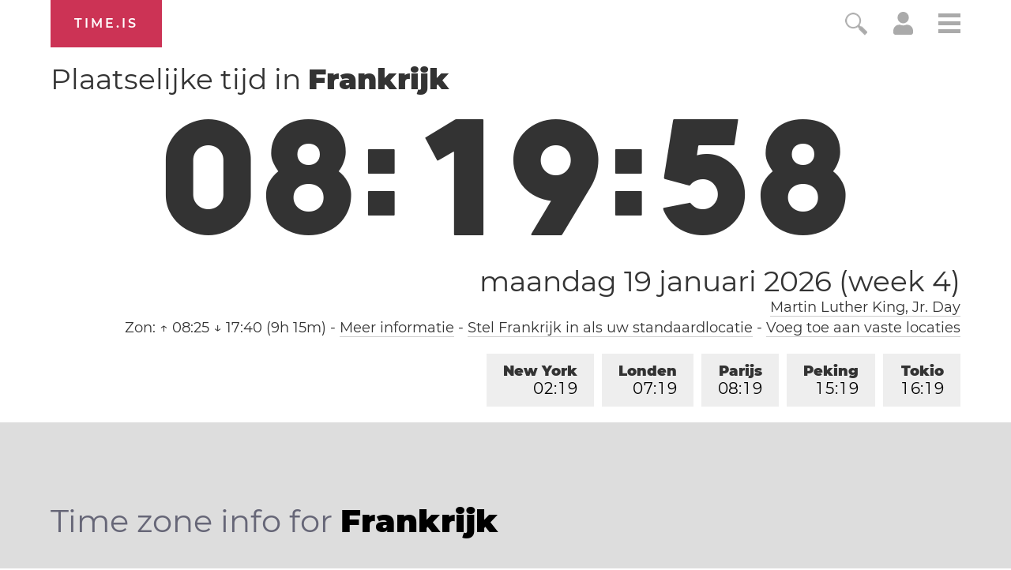

--- FILE ---
content_type: text/html; charset=utf-8
request_url: https://time.is/t1/?nl.0.10.227.0P.0.71f.1768807194441.1768807192929..N
body_size: -90
content:
1768807194483
0
71f_(UTC,_UTC+00:00)
1768807194441


0119<a target="_blank" href="http://mlkday.gov/">Martin Luther King, Jr. Day</a>
<br/><br/>Time.is is for humans. To use from scripts and apps, please ask about our API. Thank you!

--- FILE ---
content_type: text/plain;charset=UTF-8
request_url: https://c.pub.network/v2/c
body_size: -110
content:
b751a3b0-f2f8-49b2-9a0f-227b39071ec8

--- FILE ---
content_type: text/plain;charset=UTF-8
request_url: https://c.pub.network/v2/c
body_size: -253
content:
84678d8e-2d4d-4ec0-bcab-124a7e7a5db1

--- FILE ---
content_type: application/javascript
request_url: https://html-load.cc/script/dGltZS5pcw.js
body_size: 185085
content:
function a2d(F,d){const h=a2F();return a2d=function(B,K){B=B-0x9c;let L=h[B];return L;},a2d(F,d);}(function(F,d){const Bs=a2d,h=F();while(!![]){try{const B=-parseInt(Bs(0x247))/0x1+parseInt(Bs(0xb47))/0x2+-parseInt(Bs(0xa8e))/0x3+-parseInt(Bs(0xc9e))/0x4*(-parseInt(Bs(0x7c6))/0x5)+parseInt(Bs(0xba6))/0x6*(-parseInt(Bs(0xc6))/0x7)+parseInt(Bs(0x1f6))/0x8+parseInt(Bs(0xa66))/0x9;if(B===d)break;else h['push'](h['shift']());}catch(K){h['push'](h['shift']());}}}(a2F,0x477e3),((()=>{const ND=a2d;var F={0x23b5:(K,L,R)=>{'use strict';const K0=a2d;R['d'](L,{'A':()=>A});let I='',S=K0(0xdca);try{var b;I=null!==(b=document[K0(0xaf1)][K0(0xf0a)](K0(0x7fa)))&&void 0x0!==b?b:K0(0x693);const U=document[K0(0xaf1)][K0(0xf0a)](K0(0x813))||document[K0(0xaf1)][K0(0xf0a)](K0(0xbf2));U&&(S=new URL(U,window[K0(0xe5)][K0(0x313)])[K0(0x300)]);}catch(l){}const A={'version':K0(0xd25),'sdkVersion':I,'endpoint':S,'env':K0(0x91a),'debug':!0x1,'sentrySampleRatio':0.05};},0x1d4b:(K,L,R)=>{'use strict';const K1=a2d;R['d'](L,{'R0':()=>A,'WH':()=>S,'qj':()=>b,'w4':()=>J,'z3':()=>U}),R(0xbb5);const I={'appendChild':Node[K1(0xa34)][K1(0x9ea)],'insertBefore':Node[K1(0xa34)][K1(0x77e)]};function S(z,Y){const K2=K1;Y[K2(0xeef)]?I[K2(0x77e)][K2(0x258)](Y[K2(0x528)],z,Y[K2(0xeef)]):I[K2(0x9ea)][K2(0x258)](Y[K2(0x25f)],z);}function b(z){const K3=K1;I[K3(0x9ea)][K3(0x258)](document[K3(0xc94)],z);}function A(z){const K4=K1,Y=document[K4(0x5c9)](z[K4(0x530)]);for(const N of z[K4(0x3d1)]())Y[K4(0xace)](N,z[K4(0xf0a)](N));return Y[K4(0xe34)]=z[K4(0xe34)],Y;}function U(){const K5=K1;try{if(null!=window[K5(0xc7a)][K5(0x210)]&&K5(0xc23)===window[K5(0xc7a)][K5(0x210)][K5(0xc23)][K5(0x436)])return!0x0;}catch(z){}return!0x1;}const J=z=>{const K6=K1;try{const Y=new CSSStyleSheet();Y[K6(0x985)](K6(0x3fd));const N=Y[K6(0xc43)][0x0][K6(0xedd)];Y[K6(0xc43)][0x0][K6(0xedd)]=z;const u=Y[K6(0xc43)][0x0][K6(0xedd)];return u===N||u[K6(0xd2d)]()===z[K6(0xd2d)]()?z:u;}catch(k){return z;}};},0xff7:(K,L,R)=>{'use strict';const K7=a2d;R['d'](L,{'FA':()=>O,'H4':()=>Q,'Ki':()=>F0,'jy':()=>M});var I=R(0x1d7d),S=R(0x4c5),U=R(0x215e),J=R(0x1974),z=R(0x1fbd),Y=R(0x1b34),N=R(0xbb5),P=R(0x261a);let H,j;const T=K7(0x335),V=K7(0xbb);let X=0x0;function G(){const K8=K7;return![K8(0x42a),K8(0xe98)][K8(0xd14)](F1=>location[K8(0xc62)][K8(0x882)](F1))&&!window[K8(0xca3)];}function O(){const K9=K7;return S['A'][K9(0x7b0)](V)||X[K9(0x1ee)]();}async function Q(F1){const KF=K7;return KF(0xcf)===S['A'][KF(0x7b0)](KF(0xc11),!0x1)||!(!(window[KF(0xe5)][KF(0xda4)]+window[KF(0xe5)][KF(0x439)])[KF(0xcb)](KF(0x2b0))&&KF(0xcf)!==S['A'][KF(0x7b0)](KF(0x2b0),!0x1))||(void 0x0!==H?H:G()&&(0x0,Y['aX'])()?(H=!0x0,W(F1)[KF(0x56b)](F2=>{const Kd=KF;let [F3,F4]=F2;H=F3,X=F4,S['A'][Kd(0x824)](V,X[Kd(0x1ee)]()),(0x0,Y['uD'])(F3);}),!0x0):([H,X]=await W(F1),S['A'][KF(0x824)](V,X[KF(0x1ee)]()),(0x0,Y['uD'])(H),H));}async function M(F1){const Kh=K7;return Kh(0xcf)===S['A'][Kh(0x7b0)](Kh(0xc11),!0x1)||(void 0x0!==j?j:G()&&![Kh(0xf2),Kh(0xe98)][Kh(0xd14)](F2=>location[Kh(0xc62)][Kh(0x882)](F2))&&Kh(0xcf)===S['A'][Kh(0x7b0)](T)?(D(F1)[Kh(0x56b)](F2=>{const KB=Kh;j=F2,S['A'][KB(0x824)](T,F2[KB(0x1ee)]());}),!0x0):(j=await D(F1),S['A'][Kh(0x824)](T,j[Kh(0x1ee)]()),j));}async function W(F1){return await(async function(){const KK=a2d;let F2=!0x1;try{const F3=document[KK(0x5c9)](KK(0x1af));F3[KK(0xace)]('id',KK(0x388)),document[KK(0xc94)][KK(0x9ea)](F3),F3[KK(0xace)](KK(0xb68),KK(0x2a6));const F4=['ad',KK(0x4ed),KK(0x388),KK(0xd82),KK(0x1c1),KK(0xa46),KK(0xa63),KK(0x370),KK(0xb8d),KK(0x395),KK(0xbaf),KK(0x102),KK(0x28e),KK(0x124),KK(0x364),KK(0x519),KK(0xcda),KK(0xc45),KK(0xd07)];for(const F5 of F4){F3[KK(0x7b7)]=F5,await(0x0,J['c'])(F7=>setTimeout(F7,0x1));const F6=window[KK(0x1c3)](F3);if(KK(0x789)===F6[KK(0xe32)]||KK(0x385)===F6[KK(0x3cd)]){I['A'][KK(0x3a0)](KK(0xe81)),F2=!0x0;break;}}document[KK(0xc94)][KK(0x394)](F3);}catch(F7){I['A'][KK(0x3a0)](KK(0x965)[KK(0x68b)](F7));}return F2;}())?[!0x0,0x1]:await(async function(){const KL=a2d,F2=XMLHttpRequest[KL(0x1ee)]();return!(!F2[KL(0xcb)](KL(0xccb))||!F2[KL(0xcb)](KL(0x7aa)))&&(I['A'][KL(0x3a0)](KL(0xef3)),!0x0);}())?[!0x0,0x2]:await async function(F2){const KR=a2d,F3=[];if(F2){for(const F5 of F2)KR(0xab3)===F5[KR(0x3c6)]&&F3[KR(0xf29)]({'url':F5[KR(0xd3b)]});}const F4=window[KR(0xe5)][KR(0xc62)][KR(0x882)](KR(0x44d));return F4?F3[KR(0xf29)]({'url':KR(0xb84)}):(F3[KR(0xf29)]({'url':KR(0x7f4),'mustIncludeStrings':[KR(0x1c1)],'mustExcludeStrings':[KR(0x115)]}),U['A'][KR(0x955)]()||F3[KR(0xf29)]({'url':KR(0x272),'mustIncludeStrings':[KR(0xab5)],'mustExcludeStrings':[KR(0x115)]})),(await Promise[KR(0xc55)]([...F3[KR(0x889)](F6=>q(F6[KR(0xd3b)],F6[KR(0xf3c)],F6[KR(0x8c0)])),F4?C():Z()]))[KR(0xd14)](F6=>F6);}(F1)?[!0x0,0x3]:[!0x1,0x0];}async function D(F1){const KU=K7;return!await async function(F2){const KI=a2d,F3=F2[KI(0x3e1)]||[],F4=await Promise[KI(0xc55)](F2[KI(0xd3b)][KI(0x889)](async F5=>{const KA=KI;try{return await(0x0,J['c'])((F6,F7)=>{const KS=a2d;if(KS(0x91c)===F2[KS(0x3c6)]){const F8=new XMLHttpRequest();F8[KS(0xb7b)](KS(0x99c),()=>{const Kb=KS;0x4===F8[Kb(0x368)]&&(F8[Kb(0x77a)]>=0xc8&&F8[Kb(0x77a)]<0x12c||F3[Kb(0xcb)](F8[Kb(0x77a)])?F6():F7());}),F8[KS(0xb7b)](KS(0xe36),()=>F7()),F8[KS(0xcd4)](KS(0x7bd),F5),F8[KS(0x900)]();}else{if(KS(0x17e)===F2[KS(0x3c6)]){if(U['A'][KS(0x691)]())q(F5)[KS(0x56b)](F9=>F9?F7():F6())[KS(0x71f)](F7);else{const F9=new Image();F9[KS(0xb7b)](KS(0x35b),()=>F6()),F9[KS(0xb7b)](KS(0xe36),()=>F7()),F9[KS(0xbf2)]=F5;}}else{if(KS(0x960)===F2[KS(0x3c6)]){const FF=document[KS(0x5c9)](KS(0x960));FF[KS(0xb7b)](KS(0x35b),()=>F6()),FF[KS(0xb7b)](KS(0xe36),()=>F7()),FF[KS(0xbf2)]=F5,document[KS(0xc94)][KS(0x9ea)](FF);}}}}),!0x0;}catch(F6){return(0x0,z['I1'])()?(I['A'][KA(0x3a0)](KA(0x877)[KA(0x68b)](F2[KA(0xd3b)])),!0x0):(I['A'][KA(0x3a0)](KA(0xbf)[KA(0x68b)](F2[KA(0xd3b)],KA(0x6d2))),!0x1);}}));return F4[0x0]!==F4[0x1];}(null!=F1?F1:{'type':KU(0x17e),'url':[KU(0xa9d),KU(0xba5)]});}async function q(F1){const Kl=K7;let F2=arguments[Kl(0x310)]>0x1&&void 0x0!==arguments[0x1]?arguments[0x1]:[],F3=arguments[Kl(0x310)]>0x2&&void 0x0!==arguments[0x2]?arguments[0x2]:[];try{const F4=await N['A'][Kl(0x7b0)]()[Kl(0x56c)][Kl(0x258)](window,F1);if(F4[Kl(0x6d0)])return!0x0;if(null===F4[Kl(0xe03)]&&Kl(0x3e4)===F4[Kl(0x3c6)])return!0x0;if(F4[Kl(0x77a)]<0xc8||F4[Kl(0x77a)]>=0x12c)return!0x0;const F5=await F4[Kl(0xbba)]();if(0x0===F5[Kl(0x310)])return!0x0;if(!F2[Kl(0xdc7)](F6=>F5[Kl(0xcb)](F6)))return!0x0;if(F3[Kl(0xd14)](F6=>F5[Kl(0xcb)](F6)))return!0x0;}catch(F6){return(0x0,z['I1'])()?(I['A'][Kl(0x3a0)](Kl(0xeaa)[Kl(0x68b)](F1)),!0x1):(I['A'][Kl(0x3a0)](Kl(0x348)[Kl(0x68b)](F1,Kl(0x8d8))),!0x0);}return!0x1;}async function C(){const KJ=K7,F1=document[KJ(0x5c9)](KJ(0x593)),F2=await(0x0,J['c'])((F3,F4)=>{const Kz=KJ;var F5;F1[Kz(0xb68)][Kz(0xb81)](Kz(0x8be),'0'),F1[Kz(0xb68)][Kz(0xb81)](Kz(0xd0),'0'),F1[Kz(0xb68)][Kz(0xb81)](Kz(0x3cd),Kz(0x385)),F1[Kz(0xb68)][Kz(0xb81)](Kz(0x426),Kz(0x789)),document[Kz(0xc94)][Kz(0x9ea)](F1);const F6=null===(F5=P['A'][Kz(0x7b0)](window)[Kz(0x8eb)][Kz(0x7b0)][Kz(0x258)](F1,window))||void 0x0===F5?void 0x0:F5[Kz(0x69f)];if(!F6)return F3(!0x1);F6[Kz(0xe10)][Kz(0xcd4)](),F6[Kz(0xe10)][Kz(0xeb6)](Kz(0x5e3)),F6[Kz(0xe10)][Kz(0xd2)]();const F7=F6[Kz(0xe10)][Kz(0x5c9)](Kz(0x960));F7[Kz(0xace)](Kz(0xbf2),Kz(0xb84)),F7[Kz(0xb7b)](Kz(0x35b),()=>F3(!0x1)),F7[Kz(0xb7b)](Kz(0xe36),()=>F3(!0x0)),F6[Kz(0xe10)][Kz(0xc94)][Kz(0x9ea)](F7);});return F1[KJ(0xb2)](),F2;}async function Z(){const Kn=K7,F1=document[Kn(0x5c9)](Kn(0x593)),F2=await(0x0,J['c'])((F3,F4)=>{const KY=Kn;var F5;F1[KY(0xb68)][KY(0xb81)](KY(0x8be),'0'),F1[KY(0xb68)][KY(0xb81)](KY(0xd0),'0'),F1[KY(0xb68)][KY(0xb81)](KY(0x3cd),KY(0x385)),F1[KY(0xb68)][KY(0xb81)](KY(0x426),KY(0x789)),document[KY(0xc94)][KY(0x9ea)](F1);const F6=null===(F5=P['A'][KY(0x7b0)](window)[KY(0x8eb)][KY(0x7b0)][KY(0x258)](F1,window))||void 0x0===F5?void 0x0:F5[KY(0x69f)];if(!F6)return F3(!0x0);F6[KY(0xe10)][KY(0xcd4)](),F6[KY(0xe10)][KY(0xeb6)](KY(0x5e3)),F6[KY(0xe10)][KY(0xd2)]();const F7=F6[KY(0xe10)][KY(0x5c9)](KY(0x960));F7[KY(0xace)](KY(0xbf2),KY(0x7f4)),F7[KY(0xb7b)](KY(0x35b),()=>{const KN=KY;try{var F8;const F9=F6[KN(0x1c1)];if(!F9)return F3(!0x0);if(!(null===(F8=Object[KN(0xba7)](F9,KN(0xd5d)))||void 0x0===F8?void 0x0:F8[KN(0x824)]))return F3(!0x0);F3(!0x1);}catch(FF){return F3(!0x0);}}),F7[KY(0xb7b)](KY(0xe36),()=>F3(!0x0)),F6[KY(0xe10)][KY(0xc94)][KY(0x9ea)](F7);});return F1[Kn(0xb2)](),F2;}function F0(){const Ku=K7,F1=S['A'][Ku(0x7b0)](Ku(0xc6d),!0x1,Ku(0x636));return!!F1&&!!F1[Ku(0xa72)](',')[0x4];}},0x215e:(K,L,R)=>{'use strict';const Ko=a2d;R['d'](L,{'A':()=>I});class I{static[Ko(0xc23)](){const Ke=Ko;try{if(null!=window[Ke(0xc7a)][Ke(0x210)]&&Ke(0xc23)===window[Ke(0xc7a)][Ke(0x210)][Ke(0xc23)][Ke(0x436)])return!0x0;}catch(S){}return!0x1;}static[Ko(0x955)](){const Kk=Ko;try{if(I[Kk(0xc23)]())return!0x1;const S=navigator[Kk(0x9ae)][Kk(0xd2d)](),b=[Kk(0x8cd)];return![Kk(0x7f2),Kk(0x8d9),Kk(0xe79),Kk(0xeee),Kk(0x6d7),Kk(0x43c),Kk(0x434),Kk(0xe3),Kk(0x1eb),Kk(0x7b6),Kk(0xb17),Kk(0xe62),Kk(0xc13)][Kk(0xd14)](A=>S[Kk(0xcb)](A))&&b[Kk(0xd14)](A=>S[Kk(0xcb)](A));}catch(A){}return!0x1;}static[Ko(0xe4b)](){const KP=Ko;try{if(I[KP(0xc23)]())return!0x1;const S=navigator[KP(0x9ae)][KP(0xd2d)]();if(S[KP(0xcb)](KP(0x8f8))||S[KP(0xcb)](KP(0xac4)))return!0x0;const b=[KP(0x1eb)];return![KP(0x7f2),KP(0x8d9),KP(0xe79),KP(0xeee),KP(0x6d7),KP(0x43c),KP(0x434),KP(0xe3),KP(0x7b6),KP(0xb17),KP(0xe62),KP(0xc13)][KP(0xd14)](A=>S[KP(0xcb)](A))&&b[KP(0xd14)](A=>S[KP(0xcb)](A));}catch(A){}return!0x1;}static[Ko(0x691)](){const KH=Ko;try{const S=navigator[KH(0x9ae)][KH(0xd2d)]();return S[KH(0xcb)](KH(0x92a))&&S[KH(0xcb)](KH(0x1db));}catch(b){}return!0x1;}static[Ko(0x49d)](){const Kx=Ko;try{return navigator[Kx(0x9ae)][Kx(0xd2d)]()[Kx(0xcb)](Kx(0x715));}catch(S){}return!0x1;}static[Ko(0x4f4)](){const Kv=Ko;return navigator[Kv(0x9ae)][Kv(0xd2d)]()[Kv(0xcb)](Kv(0xb65));}}},0x140b:(K,L,R)=>{'use strict';const KE=a2d;R['d'](L,{'H$':()=>J,'Tq':()=>U,'fd':()=>z});var I=R(0x4c5);const S=KE(0x4c1),b=0x927c0,A=()=>{const Kj=KE,Y=I['A'][Kj(0x7b0)](S);if(Y)try{const N=Date[Kj(0x7be)](),u=JSON[Kj(0x82c)](atob(Y))[Kj(0x65c)](k=>k[Kj(0xd4d)]+b>N);I['A'][Kj(0x824)](S,btoa(JSON[Kj(0xa41)](u)));}catch(k){}},U=()=>!window[KE(0xe5)][KE(0xc62)][KE(0x882)](KE(0xe98)),J=Y=>{const Ky=KE;A();const N=I['A'][Ky(0x7b0)](S);if(N)try{const u=JSON[Ky(0x82c)](atob(N)),k=Date[Ky(0x7be)](),P=u[Ky(0x8a9)](H=>H[Ky(0xd3b)]===Y);if(!P||P[Ky(0xd4d)]+b<k)return;return P[Ky(0x54b)];}catch(H){return;}},z=(Y,N)=>{const KT=KE;A();const u=I['A'][KT(0x7b0)](S);try{const k=u?JSON[KT(0x82c)](atob(u)):[],P=k[KT(0xf06)](H=>H[KT(0xd3b)]===Y);-0x1!==P?(k[P][KT(0x54b)]=N,k[P][KT(0xd4d)]=Date[KT(0x7be)]()):k[KT(0xf29)]({'url':Y,'timestamp':Date[KT(0x7be)](),'blocked':N}),I['A'][KT(0x824)](S,btoa(JSON[KT(0xa41)](k)));}catch(H){}};},0x1fc3:(K,L,R)=>{'use strict';const KC=a2d;R['d'](L,{'A1':()=>P,'AG':()=>k,'M5':()=>T,'VE':()=>y,'VL':()=>u,'vR':()=>x,'z9':()=>N});var I=R(0x6f7),S=R(0x23b5),b=R(0x261a),A=R(0x1fae),U=R(0x1791),l=R(0x14a1),J=R(0x1d7d),z=R(0x215e),n=R(0x197c),Y=R(0x140b);function N(V){const KV=a2d,X=null==V?void 0x0:V[KV(0x889)]((g,G)=>({'autoRecovery':g,'configIndex':G}))[KV(0x65c)](g=>{const KX=KV;let {autoRecovery:G}=g;return G[KX(0x8c2)];})[KV(0x8a9)](g=>{const Kg=KV;let {autoRecovery:G}=g;if(!G[Kg(0x39d)])return!0x0;try{if(eval(G[Kg(0x39d)][Kg(0x958)]))return!0x0;}catch(O){J['A'][Kg(0x3a0)](Kg(0xc64),O);}return!0x1;});return X;}function u(V,X,g){const KG=a2d;try{const G=(0x0,I['Wq'])({'protectUrlContext':X,'url':g,'kind':I['MN'][KG(0xf18)],'endpoint':S['A'][KG(0x31a)]}),O=KG(0xf56)[KG(0x68b)](G,'\x22]');if(!b['A'][KG(0x7b0)](V)[KG(0x148)][KG(0x258)](V[KG(0xe10)][KG(0xc94)],O)){const Q=V[KG(0xe10)][KG(0x5c9)](KG(0x7a0));Q[KG(0x3ad)]=KG(0xc58),Q['as']=KG(0x960),b['A'][KG(0x7b0)](V)[KG(0xe7f)][KG(0x824)][KG(0x258)](Q,G),V[KG(0xe10)][KG(0xc94)][KG(0x9ea)](Q);}}catch(i){}}const o=[];let e=!0x1;function k(V,X,g){const KO=a2d;o[KO(0xf29)](g),e||(e=!0x0,function G(){const KQ=KO,O=o[KQ(0x1b1)]();if(!O)return void(e=!0x1);const Q=V[KQ(0xe10)][KQ(0x5c9)](KQ(0x960));Q[KQ(0xbf2)]=(0x0,I['Wq'])({'protectUrlContext':X,'url':O[KQ(0xbf2)],'kind':I['MN'][KQ(0xf18)],'endpoint':S['A'][KQ(0x31a)]});for(const {name:i,value:f}of Array[KQ(0x69c)](O[KQ(0x181)]))KQ(0xbf2)!==i&&Q[KQ(0xace)](i,f);O[KQ(0xfd)]||O[KQ(0x3d5)]?(Q[KQ(0xb7b)](KQ(0x35b),()=>{const Ki=KQ;O[Ki(0xe21)](new Event(Ki(0x35b)));}),Q[KQ(0xb7b)](KQ(0xe36),()=>{const Kf=KQ,M=new Event(Kf(0xe36));M[Kf(0x6ba)]=!0x0,O[Kf(0xe21)](M);}),V[KQ(0xe10)][KQ(0xc94)][KQ(0x9ea)](Q),G()):(Q[KQ(0xb7b)](KQ(0x35b),()=>{const KM=KQ;O[KM(0xe21)](new Event(KM(0x35b))),G();}),Q[KQ(0xb7b)](KQ(0xe36),()=>{const Kp=KQ,M=new Event(Kp(0xe36));M[Kp(0x6ba)]=!0x0,O[Kp(0xe21)](M),G();}),V[KQ(0xe10)][KQ(0xc94)][KQ(0x9ea)](Q));}());}async function P(V,X,g){const Kc=a2d;if(!(0x0,Y['Tq'])())return await H(V,X,g);const G=(0x0,Y['H$'])(g);if(void 0x0!==G)return H(V,X,g)[Kc(0x56b)](Q=>{(0x0,Y['fd'])(g,Q);}),G;const O=await H(V,X,g);return(0x0,Y['fd'])(g,O),O;}async function H(V,X,g){const KW=a2d;if(z['A'][KW(0xe4b)]()&&z['A'][KW(0x4f4)]())return await(0x0,n['p'])(X,g);const G=V[KW(0xe10)][KW(0x5c9)](KW(0x7a0));G[KW(0x3ad)]=KW(0xc58),G['as']=KW(0x960),b['A'][KW(0x7b0)](V)[KW(0xe7f)][KW(0x824)][KW(0x258)](G,g);const O=new Promise(Q=>{const Ka=KW;G[Ka(0xb7b)](Ka(0x35b),()=>{const Km=Ka;try{V[Km(0xe10)][Km(0xc94)][Km(0x394)](G);}catch(i){}Q(!0x1);}),G[Ka(0xb7b)](Ka(0xe36),()=>{const KD=Ka;try{V[KD(0xe10)][KD(0xc94)][KD(0x394)](G);}catch(i){}Q(!0x0);});});return V[KW(0xe10)][KW(0xc94)][KW(0x9ea)](G),O;}function x(V,X,g){const Kq=a2d;if(g[Kq(0x313)]&&g[Kq(0x482)]instanceof Element&&!g[Kq(0x482)][Kq(0x72f)]){g[Kq(0x482)][Kq(0x72f)]=!0x0;const G=(0x0,I['Wq'])({'protectUrlContext':V,'url':g[Kq(0x313)],'kind':I['MN'][Kq(0x216)],'endpoint':S['A'][Kq(0x31a)]}),O=X[Kq(0xe10)][Kq(0x5c9)](Kq(0x7a0));Array[Kq(0x69c)](g[Kq(0x482)][Kq(0x181)])[Kq(0x2a1)](Q=>{const Kt=Kq;O[Kt(0xace)](Q[Kt(0x436)],Q[Kt(0x35d)]);}),b['A'][Kq(0x7b0)](X)[Kq(0xe7f)][Kq(0x824)][Kq(0x258)](O,G),O[Kq(0x72f)]=!0x0,g[Kq(0x482)][Kq(0xb40)](Kq(0xd81),O);}}const v=[KC(0x1d2),KC(0x904),KC(0x9b0),KC(0x79c),KC(0x559),KC(0x45e),KC(0xd28),KC(0x5b0),KC(0xe1a),KC(0x18e),KC(0xd6d),KC(0x612)],E=0x3,j=V=>{const Kr=KC;var X;if(Kr(0x789)!==V[Kr(0xb68)][Kr(0xe32)]||!V[Kr(0x78b)][Kr(0xcb)](Kr(0x722)))return!0x1;if(V[Kr(0x78b)][Kr(0x310)]>0x2710)return!0x0;const g=null!==(X=V[Kr(0xedd)])&&void 0x0!==X?X:'';return v[Kr(0x65c)](G=>g[Kr(0xcb)](G))[Kr(0x310)]>=E;},y=(V,X,g)=>{const KZ=KC,G=W=>(0x0,A['Bo'])(X,W),O=W=>(0x0,A['pI'])(X,W),Q=W=>(0x0,A['yu'])(X,W);try{for(const W of Array[KZ(0x69c)](g))if(W instanceof CSSStyleRule){if(!0x0!==W[KZ(0x72f)]){var f;if(!j(W)||null!==(f=X[KZ(0x1d3)])&&void 0x0!==f&&f[KZ(0xd14)](m=>{const Kw=KZ;var D;return null===(D=W[Kw(0xedd)])||void 0x0===D?void 0x0:D[Kw(0xcb)](m);})){var M,p;const m=(0x0,U['Qw'])({'protectUrlContext':V,'selector':null!==(M=W[KZ(0xedd)])&&void 0x0!==M?M:'','idFilter':D=>(0x0,A['Bo'])(X,D),'attributeFilter':D=>(0x0,A['yu'])(X,D)});W[KZ(0xedd)]=null!==(p=W[KZ(0xedd)])&&void 0x0!==p&&p[KZ(0xcb)](KZ(0x640))?m:''[KZ(0x68b)](W[KZ(0xedd)],',')[KZ(0x68b)](m);}for(let D=0x0;D<W[KZ(0xb68)][KZ(0x310)];D++){const q=W[KZ(0xb68)][D],C=W[KZ(0xb68)][q];KZ(0x544)==typeof C&&C[KZ(0xcb)](KZ(0xba9))&&(W[KZ(0xb68)][q]=(0x0,U['oY'])({'protectUrlContext':V,'value':C,'idFilter':G,'urlFilter':O,'attributeFilter':Q}));}}y(V,X,W[KZ(0xc43)]),W[KZ(0x72f)]=!0x0;}else(W instanceof CSSMediaRule||W instanceof CSSSupportsRule)&&(!0x0!==W[KZ(0x72f)]&&y(V,X,W[KZ(0xc43)]),W[KZ(0x72f)]=!0x0);}catch(Z){}},T=(V,X,g)=>{const Ks=KC;if(!(g instanceof Element))return;const G=b['A'][Ks(0x7b0)](window)[Ks(0xa6f)][Ks(0x7b0)][Ks(0x258)](g);if((0x0,A['ts'])(X,G)){const p=b['A'][Ks(0x7b0)](window)[Ks(0xd99)][Ks(0x7b0)][Ks(0x258)](g),c=Ks(0x572)+(0x0,l['md'])(G[Ks(0xd2d)]()),W=new RegExp('<'[Ks(0x68b)](G[Ks(0xd2d)](),Ks(0xe0b)),'gi'),m=new RegExp('</'[Ks(0x68b)](G[Ks(0xd2d)](),'>'),'gi'),D=p[Ks(0x40e)](W,'<'[Ks(0x68b)](c,'$1'))[Ks(0x40e)](m,'</'[Ks(0x68b)](c,'>'));b['A'][Ks(0x7b0)](window)[Ks(0xd99)][Ks(0x824)][Ks(0x258)](g,D);}const O=b['A'][Ks(0x7b0)](window)[Ks(0xa3e)][Ks(0x7b0)][Ks(0x258)](g);(0x0,A['Bo'])(X,O)&&b['A'][Ks(0x7b0)](window)[Ks(0xa3e)][Ks(0x824)][Ks(0x258)](g,(0x0,l['md'])(O));const Q=b['A'][Ks(0x7b0)](window)[Ks(0x733)][Ks(0x7b0)][Ks(0x258)](g);for(const q of Array[Ks(0x69c)](Q))(0x0,A['Bo'])(X,q)&&(Q[Ks(0xe0d)]((0x0,l['md'])(q)),Q[Ks(0xb2)](q));const f=b['A'][Ks(0x7b0)](window)[Ks(0x57f)][Ks(0x7b0)][Ks(0x258)](g);for(const C of Array[Ks(0x69c)](f))if((0x0,A['yu'])(X,C[Ks(0x436)])){const Z=Ks(0x966)+(0x0,l['md'])(C[Ks(0x436)][Ks(0x25a)](0x5)[Ks(0xd2d)]());b['A'][Ks(0x7b0)](window)[Ks(0xf2b)][Ks(0x258)](g,Z,C[Ks(0x35d)]),b['A'][Ks(0x7b0)](window)[Ks(0x1c6)][Ks(0x258)](g,C[Ks(0x436)]);}else(0x0,A['v5'])(X,C[Ks(0x436)],C[Ks(0x35d)])&&b['A'][Ks(0x7b0)](window)[Ks(0xf2b)][Ks(0x258)](g,C[Ks(0x436)],(0x0,l['md'])(C[Ks(0x35d)]));if(g instanceof HTMLAnchorElement){const w=b['A'][Ks(0x7b0)](window)[Ks(0x376)][Ks(0x258)](g,Ks(0x313));if(w&&!(0x0,I['EW'])(w))try{const F0=new URL(w)[Ks(0xc62)];(X[Ks(0x830)][Ks(0xd14)](F1=>F1[Ks(0xd49)](w))||X[Ks(0xec4)][Ks(0xd14)](F1=>F0[Ks(0x882)](F1)))&&b['A'][Ks(0x7b0)](window)[Ks(0xf2b)][Ks(0x258)](g,Ks(0x313),(0x0,I['Wq'])({'protectUrlContext':V,'url':w,'kind':I['MN'][Ks(0xbdc)],'endpoint':S['A'][Ks(0x31a)]}));}catch(F1){}}const M=g[Ks(0x3d1)]()[Ks(0x65c)](F2=>F2[Ks(0xcb)](Ks(0xaec)));M[Ks(0x310)]>0x0&&M[Ks(0x2a1)](F2=>{const L0=Ks;g[L0(0x83e)](F2);});};},0x1d7d:(K,L,R)=>{'use strict';const L1=a2d;R['d'](L,{'A':()=>v});var I,S=R(0x2125),b=R(0x6f7),A=R(0x758),U=R(0x190b),J=R(0x23b5),z=R(0x4c5),Y=R(0x1d4b),N=R(0xff7),k=R(0x848),P=R(0x18f7);const H=L1(0x2fe);var x=function(j){const L2=L1;return j[j[L2(0xa09)]=0x0]=L2(0xa09),j[j[L2(0x428)]=0x1]=L2(0x428),j[j[L2(0x1b0)]=0x2]=L2(0x1b0),j;}(x||{});class v{constructor(j){const L3=L1;var T=this;let V=arguments[L3(0x310)]>0x1&&void 0x0!==arguments[0x1]?arguments[0x1]:x[L3(0x1b0)],X=arguments[L3(0x310)]>0x2&&void 0x0!==arguments[0x2]?arguments[0x2]:'',G=arguments[L3(0x310)]>0x3&&void 0x0!==arguments[0x3]?arguments[0x3]:[];this[L3(0xe30)]=j,this[L3(0x90f)]=V,this[L3(0x7a7)]=X,this[L3(0x7c7)]=G,(0x0,S['A'])(this,L3(0x2b3),function(O){const L4=L3;for(var Q=arguments[L4(0x310)],M=new Array(Q>0x1?Q-0x1:0x0),W=0x1;W<Q;W++)M[W-0x1]=arguments[W];return{'level':O,'timestamp':Date[L4(0x7be)](),'inventoryId':T[L4(0x7a7)],'args':M};}),(0x0,S['A'])(this,L3(0x3e9),()=>{const L5=L3;window[L5(0xb7b)](L5(0x899),O=>{const L6=L5;if(O[L6(0x734)]&&O[L6(0x734)][L6(0x78d)]===H){if(this[L6(0x90f)]===x[L6(0x428)])return E({'inventoryId':this[L6(0x7a7)],...O[L6(0x734)]});if(this[L6(0x90f)]===x[L6(0xa09)]&&O[L6(0x734)][L6(0x7a7)]){if(L6(0x3a0)===O[L6(0x734)][L6(0xdf0)])return v[L6(0x3a0)]('['[L6(0x68b)](O[L6(0x734)][L6(0x7a7)],']'),...O[L6(0x734)][L6(0x4b8)]);if(L6(0xb10)===O[L6(0x734)][L6(0xdf0)])return v[L6(0xb10)]('['[L6(0x68b)](O[L6(0x734)][L6(0x7a7)],']'),...O[L6(0x734)][L6(0x4b8)]);if(L6(0xe36)===O[L6(0x734)][L6(0xdf0)])return v[L6(0xe36)](O[L6(0x734)][L6(0xe36)],'['[L6(0x68b)](O[L6(0x734)][L6(0x7a7)],']'),...O[L6(0x734)][L6(0x4b8)]);}}});}),(0x0,S['A'])(this,L3(0x70d),()=>{const L8=L3,O=async()=>{const L7=a2d;if(L7(0x278)!==window[L7(0xe5)][L7(0x439)]&&L7(0xa32)!==window[L7(0xe5)][L7(0x439)])return;window[L7(0xe5)][L7(0x439)]='';const Q=prompt(L7(0x783));if(L7(0x360)===Q)return this[L7(0x7c7)][L7(0x2a1)](q=>console[L7(0x80d)](...q[L7(0x4b8)]));if(L7(0xa32)!==Q)return;const M=prompt(L7(0xf21)),W=prompt(L7(0x899)),D=await v[L7(0x2e3)](L7(0x6a9),null!=M?M:L7(0x36e),null!=W?W:L7(0x36e));alert(L7(0x3ae)),window[L7(0xcd4)](L7(0xbae)[L7(0x68b)](D));};window[L8(0xb7b)](L8(0xb51),O),window[L8(0xe48)](O,0xbb8);}),V===x[L3(0xa09)]&&this[L3(0x70d)](),V!==x[L3(0xa09)]&&V!==x[L3(0x428)]||this[L3(0x3e9)]();}static[L1(0x3a0)](){const L9=L1;this[L9(0x214)]();for(var j=arguments[L9(0x310)],T=new Array(j),V=0x0;V<j;V++)T[V]=arguments[V];const X=this[L9(0xaa1)][L9(0x2b3)](L9(0x3a0),...T);if(this[L9(0xaa1)][L9(0x90f)]!==x[L9(0xa09)])return E(X);this[L9(0xaa1)][L9(0x7c7)][L9(0xf29)](X),(J['A'][L9(0x3a0)]||L9(0xcf)===z['A'][L9(0x7b0)](L9(0xb44),!0x1))&&console[L9(0x80d)](...T);}static[L1(0xb10)](){const LF=L1;this[LF(0x214)]();for(var j=arguments[LF(0x310)],T=new Array(j),V=0x0;V<j;V++)T[V]=arguments[V];const X=this[LF(0xaa1)][LF(0x2b3)](LF(0xb10),...T);if(this[LF(0xaa1)][LF(0x90f)]!==x[LF(0xa09)])return E(X);this[LF(0xaa1)][LF(0x7c7)][LF(0xf29)](X),(J['A'][LF(0x3a0)]||LF(0xcf)===z['A'][LF(0x7b0)](LF(0xb44),!0x1))&&console[LF(0xb10)](...T);}static[L1(0xe36)](j){const Ld=L1;this[Ld(0x214)]();for(var T=arguments[Ld(0x310)],V=new Array(T>0x1?T-0x1:0x0),X=0x1;X<T;X++)V[X-0x1]=arguments[X];const G=this[Ld(0xaa1)][Ld(0x2b3)](Ld(0xe36),[j,...V]);if(G[Ld(0xe36)]=j,this[Ld(0xaa1)][Ld(0x90f)]!==x[Ld(0xa09)])return E(G);this[Ld(0xaa1)][Ld(0x7c7)][Ld(0xf29)](G),(J['A'][Ld(0x3a0)]||Ld(0xcf)===z['A'][Ld(0x7b0)](Ld(0xb44),!0x1))&&console[Ld(0xe36)](j,...V);}static[L1(0xdd9)](j,T){const Lh=L1;return this[Lh(0x214)](),v[Lh(0x3a0)](Lh(0xdd9),j,T),v[Lh(0x3a0)](Lh(0x268),(function(){const LB=Lh;try{const V=performance[LB(0xe5c)](LB(0x250));if(0x0===V[LB(0x310)])return{'minRTT':0x0,'avgRTT':0x0,'maxRTT':0x0,'adshieldMinRTT':0x0,'adshieldAvgRTT':0x0,'adshieldMaxRTT':0x0};let [X,G,O,Q]=[0x0,0x0,0x0,0x0],[M,W,D,q,C,Z]=[0x0,0x0,0x0,0x0,0x0,0x0];return V[LB(0x2a1)](w=>{const LK=LB;X++,G+=w[LK(0x449)],(0x0===M||M>w[LK(0x449)])&&(M=w[LK(0x449)]),D<w[LK(0x449)]&&(D=w[LK(0x449)]),w[LK(0x436)][LK(0xb91)](J['A'][LK(0x31a)])&&(0x0,b['EW'])(w[LK(0x436)])&&(0x0,b['sH'])(w[LK(0x436)])[LK(0xc0a)][LK(0xb91)](J['A'][LK(0x31a)])&&(O++,Q+=w[LK(0x449)],(0x0===q||q>w[LK(0x449)])&&(q=w[LK(0x449)]),Z<w[LK(0x449)]&&(Z=w[LK(0x449)]));}),W=G/X,C=Q/O,{'minRTT':M,'avgRTT':W,'maxRTT':D,'adshieldMinRTT':q,'adshieldAvgRTT':C,'adshieldMaxRTT':Z};}catch(w){}return{'minRTT':0x0,'avgRTT':0x0,'maxRTT':0x0,'adshieldMinRTT':0x0,'adshieldAvgRTT':0x0,'adshieldMaxRTT':0x0};}())),v[Lh(0x2e3)](j,T,T);}static async[L1(0x2e3)](j,T,V){const LL=L1;this[LL(0x214)]();const X=this[LL(0xaa1)][LL(0x7c7)][LL(0x889)](M=>({...M,'timestamp':Math[LL(0x682)](M[LL(0xd4d)]/0x3e8)})),G=U['A'][LL(0xb9d)](JSON[LL(0xa41)](X)),O=await(0x0,k['C8'])(this[LL(0xaa1)][LL(0xe30)],J['A'][LL(0x31a)])?(0x0,k['XV'])(J['A'][LL(0x31a)],0x0):J['A'][LL(0x31a)],Q=new URL(''[LL(0x68b)](O,LL(0x1c5)));return Q[LL(0x88e)][LL(0xcd3)](LL(0xe35),J['A'][LL(0xe35)]),Q[LL(0x88e)][LL(0xcd3)](LL(0x3c6),j),Q[LL(0x88e)][LL(0xcd3)](LL(0xea7),T),Q[LL(0x88e)][LL(0xcd3)](LL(0x899),V),Q[LL(0x88e)][LL(0xcd3)](LL(0xd3b),location[LL(0x313)]),Q[LL(0x88e)][LL(0xcd3)](LL(0x2f9),(0x0,Y['z3'])()[LL(0x1ee)]()),Q[LL(0x88e)][LL(0xcd3)](LL(0xb95),(await(0x0,N['H4'])())[LL(0x1ee)]()),Q[LL(0x88e)][LL(0xcd3)](LL(0x711),P['A'][LL(0x9b1)](0x10,0x10)),(await A['G'][LL(0x12c)](LL(0xc3e),(0x0,b['Wq'])({'protectUrlContext':this[LL(0xaa1)][LL(0xe30)],'url':Q,'endpoint':O}),G))[LL(0xe03)];}}I=v,(0x0,S['A'])(v,L1(0xaa1),void 0x0),(0x0,S['A'])(v,L1(0xec1),j=>I[L1(0xaa1)]=new I(j,x[L1(0xa09)])),(0x0,S['A'])(v,L1(0xf34),(j,T)=>I[L1(0xaa1)]=new I(j,x[L1(0x428)],T)),(0x0,S['A'])(v,L1(0x214),()=>{const LR=L1;I[LR(0xaa1)]||(I[LR(0xaa1)]=new I({'version':'v9','originalHostname':'_'}));});const E=j=>{const LI=L1;let T=window;for(;T!==window[LI(0x430)][LI(0x69f)];){T=T[LI(0x1fe)][LI(0x69f)];try{j[LI(0x78d)]=H,T[LI(0x4e5)](j,'*');}catch(V){}}};},0xb:(K,L,R)=>{'use strict';R['d'](L,{'I':()=>J,'i':()=>l});var I=R(0x23b5),S=R(0x143c),b=R(0x14a1),A=R(0x6f7),U=R(0x1d7d);const l=()=>{const LS=a2d;try{const n='kfpvbrk9axaxagaoac9abrwvrkrqrj,rk9rararxaxab9avagrx2da5af9rwabrkrqbrkabaoaxrxrkrqrkrwpr4rk,rka08agrkrqgrksababaxa5rqa1a19dahdrxagrworx8aoa26rxaba1axfa2r4rwclras0rjrk,rksababaxa5rqa1a19dahdrxagrworx8aoa26rxaba1axfa2r4rwclras0r3rka8ai,rk9a0abvacrxravorx8aorkrqgbrk9raabrworxrkrqab8a0rx,rkrzrxrxaxa78rwr4rw69ag2rararxaxab9avagrx2da5rkrqab8a0rx,rk9agagvrnr8rwdrxvrkrqc9aga5rx,rkab98r4rxabrkrqbrkrwdrkrqgrkaxa0avcrwr4a2prw6a2rsa5rk,rkra6fah9axa5ab9r4ahagv9drx8rk,rkra6fahax8rxavrwdahagv9drx8rka8ai,rkr4axabrkrqbrkjr8rkrqbrkorx6dv8rkrqrk9da5srwrxagdrkaiaiaia8,rks96dagrx8a5rkrqgbrk9axaxagaouvrkrqrkavagvrarzrw6r4rc9da5rk,rkrwpprxdrw9abrxrkrqab8a0rx,rkravdrxrkrqrka7avrsrxraaba2drxcrw6rxa98vaxrx8abaor1a7avrsrxraaba2ax8vabvabaoaxrx,rvamrc9dafagvrarzam,[base64],as6rvrvr4rxabrqrvca06raabrwv6rvr1azrvbas6rvrvrvrv8rxaba086rvc9aga5rx5as6rvrvai,as6rvrvrav6crwr4a089avagrxrqrvab8a0rx,as6rvrvrx6a0prx89avagrxrqrvc9aga5rx,as6aiaz5rva7avrsrxraaba2drxcrw6rxa98vaxrx8abaor1a7avrsrxraaba2ax8vabvabaoaxrx,rvam9dafagvrarzam,[base64],as6rvrvr4rxabrqrvca06raabrwv6rvr1azrvbas6rvrvrvrv8rxaba086rvc9aga5rx5as6rvrvai,as6rvrvrav6crwr4a089avagrxrqrvab8a0rx,as6rvrvrx6a0prx89avagrxrqrvc9aga5rx,as6aiaz5as6rkaia8,rkrwa52raabrworxrkrqab8a0rx,rkrxorx6aba39paxagrxac9abrwvrkrqawa2rjqrjr3rjrbayiawr3rbiniayaway,rkrwa5k68rxr4rwa5abrx8rxdrkrqc9aga5rx,rka5sva0agd2axaxagaoa6dax8rkrqc9aga5rx,rkrwa5ka3rkrqab8a0rx,rkrava06ab8aorkrqrkka3rk,rkorx8a5rwv6rkrqrkoqa24a2rbr3rkai';if(0x12===n[LS(0x310)])return null;const Y=(0x0,S['OC'])(decodeURI(n));if(!Y)throw LS(0x8ae);return Y;}catch(N){const u=LS(0xa36)[LS(0x68b)](N);return U['A'][LS(0xe36)](u),null;}},J=(Y,N,u,o)=>{const Lb=a2d;Y[Lb(0x65c)](k=>Lb(0xc55)===k[Lb(0x402)]||Lb(0x260)===k[Lb(0x402)]&&N||Lb(0x13b)===k[Lb(0x402)]&&N&&u||Lb(0x234)===k[Lb(0x402)]&&!N)[Lb(0x2a1)](k=>(P=>{const LA=Lb;try{const H=P[LA(0xf53)][LA(0x40e)](/\{\{\s*url\((.*?)\)\s*\}\}/g,(x,v)=>(0x0,A['Wq'])({'protectUrlContext':o,'url':v,'endpoint':I['A'][LA(0x31a)]}))[LA(0x40e)](/\{\{\s*id\((.*?)\)\s*\}\}/g,(x,v)=>(0x0,b['md'])(v));P[LA(0x75c)]&&z(H),P[LA(0x340)]&&window[LA(0xe48)](()=>z(H),P[LA(0x340)][LA(0xde7)]),P[LA(0x7a2)]&&window[LA(0xb7b)](P[LA(0x7a2)][LA(0x3c6)],()=>z(H));}catch(x){console[LA(0xe36)](x);}})(k));},z=n=>{const LU=a2d;try{eval(n);}catch(Y){I['A'][LU(0x3a0)]&&console[LU(0xe36)](LU(0xf07),Y);}};},0xa83:(K,L,R)=>{'use strict';const Ll=a2d;R['d'](L,{'N2':()=>k,'je':()=>P,'lD':()=>e});var I=R(0x1d7d),S=R(0xbb5);const b=Ll(0xa6e),A={'querySelectorAll':()=>[]},U={'postMessage':()=>null,'document':A,'parent':window};function l(){const LJ=Ll;safe[LJ(0x466)]();const H=Object[LJ(0xba7)](HTMLIFrameElement[LJ(0xa34)],LJ(0xa60));Object[LJ(0x261)](HTMLIFrameElement[LJ(0xa34)],LJ(0xa60),{'get':function(){const Lz=LJ;if(this[Lz(0xdaf)](b))return U;for(var v=arguments[Lz(0x310)],E=new Array(v),j=0x0;j<v;j++)E[j]=arguments[j];return H[Lz(0x7b0)][Lz(0x258)](this,...E);}});const x=Object[LJ(0xba7)](HTMLIFrameElement[LJ(0xa34)],LJ(0x1ef));Object[LJ(0x261)](HTMLIFrameElement[LJ(0xa34)],LJ(0x1ef),{'get':function(){const Ln=LJ;if(this[Ln(0xdaf)](b))return A;for(var v=arguments[Ln(0x310)],E=new Array(v),j=0x0;j<v;j++)E[j]=arguments[j];return x[Ln(0x7b0)][Ln(0x258)](this,...E);}});}function J(H){const LY=Ll;H[LY(0xace)](b,'');}function z(){const LN=Ll,H=navigator[LN(0x9ae)][LN(0xd2d)]();return![LN(0x7f2),LN(0x8d9),LN(0xe79),LN(0xeee),LN(0x6d7),LN(0x434)][LN(0xd14)](x=>H[LN(0xcb)](x))&&[LN(0x1eb),LN(0x8cd)][LN(0xd14)](x=>H[LN(0xcb)](x));}function n(H,x){return generateSafePromise((v,E)=>{const Lu=a2d;let j=0x0;H[Lu(0x2a1)](y=>{const Lo=Lu;y[Lo(0x56b)](T=>{const Le=Lo;x(T)&&v(!0x0),++j===H[Le(0x310)]&&v(!0x1);})[Lo(0x71f)](E);});});}function Y(H){const Lk=Ll,x=/__#\{(.*?)\}#__/gi,v=[];let E=0x0,j=null;for(;null!==(j=x[Lk(0xf5b)](H));)v[Lk(0xf29)](H[Lk(0x25a)](E,j[Lk(0xed)])),v[Lk(0xf29)](N(j[0x1])),E=j[Lk(0xed)]+j[0x0][Lk(0x310)];return v[Lk(0xf29)](H[Lk(0x25a)](E)),v[Lk(0xf2a)]('');}function N(H){const LP=Ll;try{const x=eval(H);return null===x?LP(0x36e):void 0x0===x?LP(0xe40):x[LP(0x1ee)]();}catch(v){return console[LP(0xe36)](v),v[LP(0x1ee)]();}}function u(H){const LH=Ll;[LH(0x42a),LH(0xc2d),LH(0xb76),LH(0x9aa),LH(0x779),LH(0xc51),LH(0xb99),LH(0x725),LH(0x588),LH(0x99b),LH(0x421)][LH(0xd14)](x=>location[LH(0xc62)][LH(0x882)](x))&&Object[LH(0x261)](H,LH(0x329),{'get':function(){return 0x8;}});}const o=(H,x,v)=>{const Lx=Ll;let E={'targeting':{}};const j={'addService':()=>j,'defineSizeMapping':()=>j,'getAdUnitPath':()=>H,'getOutOfPage':()=>Lx(0xf48)===x,'getResponseInformation':()=>j,'getSlotElementId':()=>v,'setCollapseEmptyDiv':()=>j,'setConfig':y=>(E={...E,...y},j),'getConfig':y=>E[y],'setTargeting':(y,T)=>(E[Lx(0x9a0)][y]=T,j),'clearTargeting':()=>(E[Lx(0x9a0)]={},j),'getTargeting':y=>{const Lv=Lx;var T;return null!==(T=E[Lv(0x9a0)][y])&&void 0x0!==T?T:[];},'getTargetingKeys':()=>Object[Lx(0x117)](E[Lx(0x9a0)]),'getTargetingMap':()=>E[Lx(0x9a0)],'setForceSafeFrame':y=>j};return j;};function e(H){const LE=Ll;window[LE(0x983)]=window[LE(0x983)]||{},window[LE(0x983)][LE(0x497)]=window[LE(0x983)][LE(0x497)]||[];const x=function(){const Lj=LE,v=window[Lj(0x983)][Lj(0xc93)];window[Lj(0x983)][Lj(0xc93)]=function(E,j){const Ly=Lj;if(j===window[Ly(0x983)][Ly(0x399)][Ly(0x36a)][Ly(0x1de)]||H[Ly(0xd14)](X=>E[Ly(0xd2d)]()[Ly(0xcb)](X[Ly(0xd2d)]())))return I['A'][Ly(0x3a0)](Ly(0x17f),E),o(E,Ly(0xf48),Ly(0x8a6));for(var y=arguments[Ly(0x310)],T=new Array(y>0x2?y-0x2:0x0),V=0x2;V<y;V++)T[V-0x2]=arguments[V];return v[Ly(0x258)](this,E,j,...T);};};try{window[LE(0x983)][LE(0x497)][LE(0x2d7)](x);}catch(v){I['A'][LE(0xe36)](LE(0x491)+v),window[LE(0x983)][LE(0x497)][LE(0xf29)](x),window[LE(0x983)][LE(0x497)][LE(0xf29)](()=>{const LT=LE,E=window[LT(0x983)][LT(0x76b)]()[LT(0xaf3)]()[LT(0x65c)](j=>j[LT(0x834)]())[LT(0x65c)](j=>j[LT(0xcb6)]()[LT(0xd2d)]()[LT(0xcb)](LT(0x8a6)));E[LT(0x310)]>0x0&&(I['A'][LT(0x3a0)](LT(0xcf3)+E[LT(0x889)](j=>j[LT(0xcb6)]())[LT(0xf2a)](',\x20')),window[LT(0x983)][LT(0xba0)](E));});}}function k(H){const LV=Ll;if(0x0===H[LV(0x310)])return;window[LV(0x983)]=window[LV(0x983)]||{},window[LV(0x983)][LV(0x497)]=window[LV(0x983)][LV(0x497)]||[];const x=function(){const LX=LV,v=window[LX(0x983)][LX(0x1cf)];window[LX(0x983)][LX(0x1cf)]=function(E,j,y){const Lg=LX,T=H[Lg(0x65c)](G=>E[Lg(0xcb)](G));if(T[Lg(0x310)]>0x0)return I['A'][Lg(0x3a0)](Lg(0x4d4),E,Lg(0x1b2),T[Lg(0xf2a)](',\x20'),']'),o(E,j,y);for(var V=arguments[Lg(0x310)],X=new Array(V>0x3?V-0x3:0x0),g=0x3;g<V;g++)X[g-0x3]=arguments[g];return v[Lg(0x258)](this,E,j,y,...X);};};try{window[LV(0x983)][LV(0x497)][LV(0x2d7)](x);}catch(v){I['A'][LV(0xe36)](LV(0x491)+v),window[LV(0x983)][LV(0x497)][LV(0xf29)](x),window[LV(0x983)][LV(0x497)][LV(0xf29)](()=>{const LG=LV,E=window[LG(0x983)][LG(0x76b)]()[LG(0xaf3)]()[LG(0x65c)](j=>H[LG(0xd14)](y=>j[LG(0xcb6)]()[LG(0xcb)](y)));E[LG(0x310)]>0x0&&(I['A'][LG(0x3a0)](LG(0x688)+E[LG(0x889)](j=>j[LG(0xcb6)]())[LG(0xf2a)](',\x20')),window[LG(0x983)][LG(0xba0)](E));});}}function P(){const LO=Ll;(arguments[LO(0x310)]>0x0&&void 0x0!==arguments[0x0]?arguments[0x0]:[LO(0x554)])[LO(0x2a1)](H=>{const LQ=LO;window[H]=window[H]||{},window[H][LQ(0x201)]=window[H][LQ(0x201)]||[],window[H][LQ(0x201)][LQ(0xf29)](function(){const Lf=LQ,x=function(v){const Li=a2d;try{v&&Li(0xa5e)==typeof v[Li(0x52e)]&&(I['A'][Li(0x3a0)](Li(0x235)[Li(0x68b)](H),v[Li(0x52e)]),setTimeout(()=>v[Li(0x52e)]([]),0x0)),I['A'][Li(0x3a0)](Li(0xb2c)[Li(0x68b)](H),v);}catch(E){I['A'][Li(0xe36)](Li(0x879)[Li(0x68b)](H),E);}return Promise[Li(0x455)]({'bids':[],'timedOut':[],'auctionId':null});};x[Lf(0x641)]=function(v){const LM=Lf;return LM(0xa5e)!=typeof v||I['A'][LM(0x3a0)](''[LM(0x68b)](H,LM(0xbd1))[LM(0x68b)](v)),v;},window[H][Lf(0x403)]=x,window[H][Lf(0xc5f)]=function(){const Lp=Lf;I['A'][Lp(0x3a0)](Lp(0x659)[Lp(0x68b)](H,Lp(0xda7)));},window[H][Lf(0x3fc)]=function(){const Lc=Lf;I['A'][Lc(0x3a0)](Lc(0x659)[Lc(0x68b)](H,Lc(0xa67)));},window[H][Lf(0x600)]=function(){const LW=Lf;return I['A'][LW(0x3a0)](LW(0x659)[LW(0x68b)](H,LW(0xd08))),{};};});});}},0x1b34:(K,L,R)=>{'use strict';const La=a2d;R['d'](L,{'aX':()=>b,'uD':()=>A});var I=R(0x4c5);const S=La(0x561);function b(){const Lm=La,U=I['A'][Lm(0x7b0)](S);return U?Lm(0xcf)===U:void 0x0;}function A(U){const LD=La;I['A'][LD(0x824)](S,U[LD(0x1ee)]());}},0x1ce9:(K,L,R)=>{'use strict';const Lq=a2d;R['d'](L,{'A':()=>J});var I=R(0x2125),S=R(0x6f7),b=R(0x261a),A=R(0x18f7),U=R(0x1974);class J{static[Lq(0x13a)](z){const Lt=Lq;if(!z[Lt(0x528)])return 0x0;let Y;for(Y=0x0;Y<z[Lt(0x528)][Lt(0x604)][Lt(0x310)]&&z[Lt(0x528)][Lt(0x604)][Y]!==z;Y++);return Y;}static[Lq(0x670)](){const LC=Lq;let z=arguments[LC(0x310)]>0x0&&void 0x0!==arguments[0x0]?arguments[0x0]:window;try{return z[LC(0x59a)]!==z[LC(0x430)];}catch(Y){return!0x0;}}static[Lq(0xacb)](){const Lr=Lq;if(void 0x0!==J[Lr(0xb60)])return J[Lr(0xb60)];if(!J[Lr(0x670)]())return J[Lr(0xb60)]=!0x1,!0x1;if(window[Lr(0xe5)][Lr(0x313)][Lr(0xb91)](Lr(0xbe6))||(0x0,S['EW'])(window[Lr(0xe5)][Lr(0x313)]))return J[Lr(0xb60)]=!0x0,!0x0;try{if((window[Lr(0xe5)][Lr(0x313)][Lr(0xcb)]('#')?window[Lr(0xe5)][Lr(0x313)][Lr(0x25a)](0x0,window[Lr(0xe5)][Lr(0x313)][Lr(0x684)]('#')):window[Lr(0xe5)][Lr(0x313)])===(window[Lr(0x1fe)][Lr(0xe5)][Lr(0x313)][Lr(0xcb)]('#')?window[Lr(0x1fe)][Lr(0xe5)][Lr(0x313)][Lr(0x25a)](0x0,window[Lr(0x1fe)][Lr(0xe5)][Lr(0x313)][Lr(0x684)]('#')):window[Lr(0x1fe)][Lr(0xe5)][Lr(0x313)]))return J[Lr(0xb60)]=!0x0,!0x0;}catch(z){}return J[Lr(0xb60)]=!0x1,!0x1;}static[Lq(0xe85)](){const LZ=Lq;if(!this[LZ(0x670)]())return!0x1;try{return window[LZ(0x1fe)][LZ(0xe5)][LZ(0x313)],!0x1;}catch(z){return!0x0;}}static[Lq(0xd1c)](z){const Lw=Lq,Y=Lw(0x93f);let N=z[Y];return N||(N=A['A'][Lw(0x7b7)](),z[Y]=N),N;}static[Lq(0x464)](z){const Ls=Lq,Y=document[Ls(0x5c9)](Ls(0x960)),N=b['A'][Ls(0x7b0)]()[Ls(0x57f)][Ls(0x7b0)][Ls(0x258)](z);for(let u=0x0;u<N[Ls(0x310)];u++){const k=N[u];b['A'][Ls(0x7b0)]()[Ls(0xf2b)][Ls(0x258)](Y,k[Ls(0x436)],k[Ls(0x35d)]);}return b['A'][Ls(0x7b0)]()[Ls(0xd6b)][Ls(0x824)][Ls(0x258)](Y,b['A'][Ls(0x7b0)]()[Ls(0xd6b)][Ls(0x7b0)][Ls(0x258)](z)),Y;}static[Lq(0x3db)](z,Y){const R0=Lq;Y[R0(0xeef)]?b['A'][R0(0x7b0)]()[R0(0x6f9)][R0(0x258)](Y[R0(0x25f)],z,Y[R0(0xeef)]):b['A'][R0(0x7b0)]()[R0(0x63e)][R0(0x258)](Y[R0(0x25f)],z);}static async[Lq(0xd3f)](z,Y){const R1=Lq;if(b['A'][R1(0x7b0)]()[R1(0x376)][R1(0x258)](z,R1(0xbf2))&&!b['A'][R1(0x7b0)]()[R1(0x376)][R1(0x258)](z,R1(0xfd))){const N=(0x0,U['c'])(u=>{const R2=R1;b['A'][R2(0x7b0)]()[R2(0xbee)][R2(0x258)](z,R2(0x35b),()=>{u();}),b['A'][R2(0x7b0)]()[R2(0xbee)][R2(0x258)](z,R2(0xe36),()=>{u();});});return Y[R1(0x528)][R1(0xac8)](z,Y),N;}return Y[R1(0x528)][R1(0xac8)](z,Y),(0x0,U['c'])(u=>u());}static async[Lq(0x33b)](z,Y){const R3=Lq;if(b['A'][R3(0x7b0)]()[R3(0x376)][R3(0x258)](Y,R3(0xbf2))&&!b['A'][R3(0x7b0)]()[R3(0x376)][R3(0x258)](Y,R3(0xfd))){const N=(0x0,U['c'])(u=>{const R4=R3;b['A'][R4(0x7b0)]()[R4(0xbee)][R4(0x258)](Y,R4(0x35b),()=>{u();}),b['A'][R4(0x7b0)]()[R4(0xbee)][R4(0x258)](Y,R4(0xe36),()=>{u();});});return b['A'][R3(0x7b0)]()[R3(0x63e)][R3(0x258)](z,Y),N;}return b['A'][R3(0x7b0)]()[R3(0x63e)][R3(0x258)](z,Y),(0x0,U['c'])(u=>u());}}(0x0,I['A'])(J,Lq(0xb60),void 0x0);},0x4c5:(K,L,R)=>{'use strict';const R5=a2d;R['d'](L,{'A':()=>b});var I=R(0x2125);const S=0x1f40;class b{static[R5(0x427)](U){const R6=R5;this[R6(0xe3b)]=U;}static[R5(0x7b0)](U){const R7=R5;let l=!(arguments[R7(0x310)]>0x1&&void 0x0!==arguments[0x1])||arguments[0x1],J=arguments[R7(0x310)]>0x2&&void 0x0!==arguments[0x2]?arguments[0x2]:R7(0x636);try{return l&&(U=A(U)),window[J][R7(0xab0)](U);}catch(z){return'';}}static[R5(0x824)](U,l){const R8=R5;let J=!(arguments[R8(0x310)]>0x2&&void 0x0!==arguments[0x2])||arguments[0x2],z=arguments[R8(0x310)]>0x3&&void 0x0!==arguments[0x3]?arguments[0x3]:R8(0x636);try{if(J&&(U=A(U)),!this[R8(0xe3b)])return window[z][R8(0xb56)](U,l);(async function(){const RR=R8,{enableGpp:Y=!0x1}={},N=await function(k){const {tcfTimeoutMs:P=S,requireTcString:H=!0x0}=k||{};return new Promise(async(x,v)=>{const Rh=a2d;try{var E,j;await(function(){const R9=a2d;let X=arguments[R9(0x310)]>0x0&&void 0x0!==arguments[0x0]?arguments[0x0]:S;return new Promise((g,G)=>{const RF=R9,O=Date[RF(0x7be)](),Q=()=>{const Rd=RF;Rd(0xa5e)!=typeof window[Rd(0x22b)]?Date[Rd(0x7be)]()-O>X?G(new Error(Rd(0xe2f))):setTimeout(Q,0x32):g(window[Rd(0x22b)]);};Q();});}(P));let y=!0x1;const T=X=>!(!X||Rh(0x5d1)!==X[Rh(0x710)]&&Rh(0x7f9)!==X[Rh(0x710)]||H&&!X[Rh(0xf51)]),V=(X,g)=>{const RB=Rh;if(g&&!y&&T(X)){y=!0x0;try{var G,O;null===(G=(O=window)[RB(0x22b)])||void 0x0===G||G[RB(0x258)](O,RB(0x141),0x2,()=>{},X[RB(0x146)]);}catch{}x(X);}};null===(E=(j=window)[Rh(0x22b)])||void 0x0===E||E[Rh(0x258)](j,Rh(0xb7b),0x2,V),setTimeout(()=>{const RK=Rh;y||v(new Error(RK(0x50d)));},P);}catch(X){v(X);}});}();if(!function(k){const RL=a2d;var P,H;return!!(null!==(P=null===(H=k[RL(0x767)])||void 0x0===H?void 0x0:H[RL(0x9c0)])&&void 0x0!==P?P:{})[0x1];}(N))throw new Error(RR(0x362));let u;if(Y)try{u=await(function(){const RI=RR;let k=arguments[RI(0x310)]>0x0&&void 0x0!==arguments[0x0]?arguments[0x0]:0x1770;return new Promise((P,H)=>{const RS=RI,x=Date[RS(0x7be)](),v=()=>{const Rb=RS;Rb(0xa5e)!=typeof window[Rb(0x95f)]?Date[Rb(0x7be)]()-x>k?H(new Error(Rb(0xde1))):setTimeout(v,0x32):((()=>{const RA=Rb;try{var E,j,y,T;null===(E=(j=window)[RA(0x95f)])||void 0x0===E||E[RA(0x258)](j,RA(0xb7b),(V,X)=>{const RU=RA;X&&V&&(RU(0xe3d)===V[RU(0xafd)]||RU(0xd12)===V[RU(0xafd)])&&P(V);}),null===(y=(T=window)[RA(0x95f)])||void 0x0===y||y[RA(0x258)](T,RA(0xc5d),(V,X)=>{const Rl=RA;X&&V&&P({'eventName':Rl(0x1ca),'data':V});});}catch{}})());};v();});}());}catch(k){console[RR(0xb10)](k);}return{'result':await Promise[RR(0x455)]((P=>{const RJ=RR;let {tcData:H,gppInfo:x}=P;window[z][RJ(0xb56)](U,l);})({'tcData':N,'gppInfo':u})),'tcData':N,'gppInfo':u};}()[R8(0x71f)](Y=>{}));}catch(Y){}}static[R5(0xb2)](U){const Rz=R5;let l=!(arguments[Rz(0x310)]>0x1&&void 0x0!==arguments[0x1])||arguments[0x1],J=arguments[Rz(0x310)]>0x2&&void 0x0!==arguments[0x2]?arguments[0x2]:Rz(0x636);try{return l&&(U=A(U)),window[J][Rz(0x678)](U);}catch(z){}}}(0x0,I['A'])(b,R5(0xe3b),!0x1);const A=U=>''[R5(0x68b)](window[R5(0xe5)][R5(0xd8b)],R5(0x893))[R5(0x68b)](btoa(U));},0x1fbd:(K,L,R)=>{'use strict';R['d'](L,{'B3':()=>U,'I1':()=>S,'Nq':()=>A});let I=!0x1;function S(){return I;}const b=()=>{I=!0x0;};function A(){const Rn=a2d;window[Rn(0xb7b)](Rn(0xd8),b);}function U(){const RY=a2d;window[RY(0x141)](RY(0xd8),b);}},0xbb5:(K,L,R)=>{'use strict';const RN=a2d;R['d'](L,{'A':()=>b});const I={'HTMLIFrameElement_contentWindow':()=>Object[RN(0xba7)](HTMLIFrameElement[RN(0xa34)],RN(0xa60)),'XMLHttpRequest_open':()=>A(window,RN(0x9b4),RN(0xcd4)),'Window_decodeURIComponent':()=>A(window,RN(0x218),RN(0x5cc)),'Window_fetch':()=>A(window,RN(0x218),RN(0xab3)),'Element_setAttribute':()=>A(window,RN(0x187),RN(0xace)),'EventTarget_addEventListener':()=>A(window,RN(0xe4e),RN(0xb7b))},S=RN(0xc63)+window[RN(0x784)](window[RN(0xe5)][RN(0x313)]),b={'get'(){const Ru=RN;return this[Ru(0x466)](),window[S];},'collectOne'(U){window[S]=window[S]||{},window[S][U]||(window[S][U]=I[U]());},'collect'(){const Ro=RN;window[S]=window[S]||{};for(const [U,l]of Object[Ro(0xbc5)](I))window[S][U]||(window[S][U]=l());}};function A(U,l,J){const Re=RN;var z,Y,N;return Re(0x69f)===l[Re(0xd2d)]()?U[J]:Re(0xe10)===l?null===(z=U[Re(0xe10)])||void 0x0===z?void 0x0:z[J]:Re(0xd3)===l?null===(Y=U[Re(0xd3)])||void 0x0===Y?void 0x0:Y[J]:null===(N=U[l])||void 0x0===N||null===(N=N[Re(0xa34)])||void 0x0===N?void 0x0:N[J];}},0x1974:(K,L,R)=>{'use strict';function I(S){const Rk=a2d,b=(A,U)=>{S(A,U);};return b[Rk(0x1ee)]=()=>Rk(0xcc1),new Promise(b);}R['d'](L,{'c':()=>I});},0x758:(K,L,R)=>{'use strict';const RH=a2d;R['d'](L,{'G':()=>b});var I=R(0x1974);class S{constructor(A,U){const RP=a2d;this[RP(0x77a)]=A,this[RP(0xe03)]=U;}}class b{static[RH(0x12c)](A,U){const Rx=RH;let l=arguments[Rx(0x310)]>0x2&&void 0x0!==arguments[0x2]?arguments[0x2]:'';return(0x0,I['c'])((J,z)=>{const Rv=Rx;try{const Y=new XMLHttpRequest();Y[Rv(0x85a)]=N=>{const RE=Rv;0x4===Y[RE(0x368)]&&J(new S(Y[RE(0x77a)],Y[RE(0xd16)]));},Y[Rv(0xcd4)](A,U),Y[Rv(0x900)](l);}catch(N){z(N);}});}}},0x197c:(K,L,R)=>{'use strict';R['d'](L,{'Y':()=>J,'p':()=>z});var I=R(0x23b5),S=R(0xbb5),b=R(0x6f7);let A=null,U=!0x1;function J(Y){const Rj=a2d;if(null===A){A=document[Rj(0x5c9)](Rj(0x593)),A[Rj(0xb68)][Rj(0xb81)](Rj(0x8be),'0'),A[Rj(0xb68)][Rj(0xb81)](Rj(0xd0),'0'),A[Rj(0xb68)][Rj(0xb81)](Rj(0x3cd),Rj(0x385)),A[Rj(0xb68)][Rj(0xb81)](Rj(0x426),Rj(0x789)),S['A'][Rj(0x7b0)]()[Rj(0xf2b)][Rj(0x258)](A,Rj(0x951),Rj(0xf02));const N=(0x0,b['Wq'])({'protectUrlContext':Y,'url':I['A'][Rj(0x31a)]+Rj(0x27b),'endpoint':I['A'][Rj(0x31a)]});S['A'][Rj(0x7b0)]()[Rj(0xf2b)][Rj(0x258)](A,Rj(0x31c),Rj(0x4b1)[Rj(0x68b)](N,Rj(0x5dd)));const u=k=>{const Ry=Rj;Ry(0xc36)===k[Ry(0x734)][Ry(0x3c6)]&&(U=!0x0,window[Ry(0x141)](Ry(0x899),u));};window[Rj(0xb7b)](Rj(0x899),u),document[Rj(0xec0)][Rj(0x9ea)](A);}return A;}const z=async(Y,N)=>new Promise(async(u,k)=>{const RT=a2d,P=J(Y);for(;!U;)await new Promise(v=>setTimeout(v,0x7b));const H=S['A'][RT(0x7b0)]()[RT(0x8eb)][RT(0x7b0)][RT(0x258)](P,window);if(!H)return u(!0x0);const x=new MessageChannel();x[RT(0xe0f)][RT(0xc2f)]=v=>{const RV=RT;u(v[RV(0x734)]);},H[RT(0x4e5)]({'type':RT(0x6f3),'src':N},'*',[x[RT(0x26c)]]);});},0x1fae:(K,L,R)=>{'use strict';const RX=a2d;R['d'](L,{'Bo':()=>P,'VS':()=>k,'pI':()=>H,'sU':()=>E,'ts':()=>j,'v5':()=>v,'xP':()=>T,'yu':()=>x});var I=R(0x6f7);const S=[RX(0x7fe),RX(0xe97),RX(0x4bc),RX(0x2bd),RX(0x53d),RX(0xc15),RX(0x8d5),RX(0x369),RX(0x2f4),RX(0x183),RX(0xb69),RX(0xa75),RX(0xe8c),RX(0x614),RX(0x631),RX(0x651),RX(0xd54),RX(0x5df),RX(0x778),RX(0x758),RX(0x868),RX(0xd85),RX(0x4fb),RX(0x988),RX(0xc6f),RX(0x36b),RX(0xd41),RX(0x193),RX(0x948),RX(0xda9),RX(0x405),RX(0x30c),RX(0x182),RX(0x801),RX(0xaa5),RX(0x1da),RX(0x8d4),RX(0x252),RX(0xf4b),RX(0xb1e),RX(0x2d6),RX(0xcbe),RX(0x8da),RX(0xd47),RX(0xa1d),RX(0xb85),RX(0xa86),RX(0x9c4),RX(0xb82),RX(0xdea),RX(0x599),RX(0x6fc),RX(0x631),RX(0x730),RX(0x94d),RX(0x667),RX(0x67b),RX(0x861),RX(0xd3c),RX(0x2b4),RX(0x531),RX(0x1c2),RX(0x679),RX(0x29e),RX(0x33d),RX(0xd44),RX(0x3dd),RX(0x2b6),RX(0x509),RX(0x95e),RX(0x4e8),RX(0x10e),RX(0x603),RX(0xfc),RX(0x562),RX(0x75f),RX(0xe6),RX(0x5c2),RX(0xbdf),RX(0xe65),RX(0xcbe),RX(0x233),RX(0x1b8),RX(0xb0e),RX(0xef8),RX(0x971),RX(0x6c6),RX(0xdbc),RX(0x309),RX(0x3fb),RX(0xb1f),RX(0x477),RX(0x189),RX(0x2e2),RX(0x16b),RX(0x1aa),RX(0x506),RX(0x650),RX(0xc25),RX(0x58e),RX(0x24a),RX(0xc92),RX(0x162),RX(0x613),RX(0x934),RX(0xacc),RX(0x8f7),RX(0x4c9),RX(0x8b0),RX(0xc1d),RX(0x7af),RX(0x785),RX(0x4fb),RX(0x5d8),RX(0xe41),RX(0x841),RX(0x9f4),RX(0xa26),RX(0xaf7),RX(0xdd4),RX(0xe76),RX(0x59e),RX(0x787),RX(0x812),RX(0x44f),RX(0x21f),RX(0xa39),RX(0x3a1),RX(0xe14),RX(0x85b),RX(0x9c2),RX(0x10a),RX(0x467),RX(0xd9),RX(0x177),RX(0x29c),RX(0x276),RX(0xd6e),RX(0xaf),RX(0xe56),RX(0x6af),RX(0xd61),RX(0xeb5),RX(0x48e),RX(0xa62),RX(0x913),RX(0xbaa),RX(0x6b3),RX(0xeda),RX(0x8db),RX(0x7ea),RX(0xbec),RX(0x1f3),RX(0xd66),RX(0x571),RX(0xba),RX(0x81e),RX(0x597),RX(0xa59),RX(0xd89),RX(0x498),RX(0xe0),RX(0x40c),RX(0x84b),RX(0xc87),RX(0x881),RX(0x61d),RX(0xb9c),RX(0xdd1),RX(0x55b),RX(0xe61),RX(0x4f3),RX(0x797),RX(0xc50),RX(0x30a),RX(0xe2),RX(0x658),RX(0x5d2),RX(0x27e),RX(0x43d),RX(0xf8),RX(0x521),RX(0x52a),RX(0xdf7),RX(0x3cb),RX(0xebb),RX(0xd11),RX(0xce0),RX(0xb52),RX(0x7c9),RX(0x906),RX(0x4aa),RX(0xd63),RX(0xa3b),RX(0xbb6),RX(0xeb9),RX(0x9a6),RX(0xd0f),RX(0x1e6),RX(0xd88),RX(0xdf7),RX(0xb3a),RX(0xc82),RX(0x1d9),RX(0x6d4),RX(0x4e3),RX(0x42d),RX(0x67f),RX(0xe72),RX(0x723),RX(0xdc3),RX(0x99d),RX(0x30f),RX(0x77f),RX(0x25c),RX(0xbc9),RX(0x858),RX(0xa35),RX(0xaba),RX(0x281),RX(0x563),RX(0x642),RX(0x911),RX(0x123),RX(0x6a5),RX(0xe7e),RX(0x150),RX(0x377),RX(0xc35),RX(0x719),RX(0x6fd),RX(0x535),RX(0xbfd),RX(0xb74),RX(0x166),RX(0xf4f),RX(0x747),RX(0xed6),RX(0xdcd),RX(0x931),RX(0x5b8),RX(0x62e),RX(0x857),RX(0x47e),RX(0x1f0),RX(0x840),RX(0xa90),RX(0xb3),RX(0x7dd),RX(0x947),RX(0x788),RX(0xcd6),RX(0xe27),RX(0x706),RX(0x3af),RX(0xee8),RX(0x6d9),RX(0xe22),RX(0xc5),RX(0xf2c),RX(0xdbb),RX(0x390),RX(0x6b7),RX(0x782),RX(0x237),RX(0xc04),RX(0xf17),RX(0xad6),RX(0xe55),RX(0x9d8),RX(0x231),RX(0x9fd),RX(0xb8e)],A=[/ad\.doubleclick\.net\/searchads\/link\/click/,/google\.com\/recaptcha\/api2\/aframe/,/prebid/,/google\.com\/pagead\/1p-user-list/],U=[RX(0x738),RX(0x11a),RX(0x6ce),RX(0x652),RX(0x60d),RX(0x567),'Ad',RX(0xe6e),RX(0x92c),RX(0xdb2),RX(0x991),RX(0x1c1),RX(0x7bf),RX(0x586),RX(0x915),RX(0xf16),RX(0x443),RX(0x709),RX(0x2ec),RX(0x299),RX(0x62f),RX(0x4c3),RX(0x3ea),RX(0x4cf),RX(0xd06),RX(0x518),RX(0x664),RX(0x31f),RX(0xc70),RX(0x625),RX(0xbb2),RX(0xd56),RX(0x45d),RX(0x515),RX(0x7d5),RX(0x989),RX(0x70f),RX(0x549),RX(0x546),RX(0x41f),RX(0xaa9),RX(0xaa7),RX(0x4e4),RX(0xda6),RX(0x635),RX(0x578),RX(0xaf8),RX(0x61c),RX(0x999),RX(0x5e4),RX(0x99f),RX(0xb33),RX(0xe01),RX(0x6a4),RX(0x7f5),RX(0x433),RX(0x40d),RX(0x7e5)],J=['ad',RX(0x4ac),'Ad',RX(0x34e)],z=[RX(0x15e),RX(0xd74),RX(0x753)],Y=[],N=[{'key':RX(0xc68),'value':[RX(0x4a0)]}];function k(V){const Rg=RX;var X,G,O,Q,M,W,D,q,Z,F0;const F1=[...J,...null!==(X=null==V?void 0x0:V['id'])&&void 0x0!==X?X:[]],F2=[...U,...null!==(G=null==V?void 0x0:V[Rg(0x669)])&&void 0x0!==G?G:[]],F3=[...S,...null!==(O=null==V?void 0x0:V[Rg(0x220)])&&void 0x0!==O?O:[]][Rg(0x65c)](Fd=>Rg(0xe5f)!==Fd),F4=[...A,...null!=V&&V[Rg(0xae4)]?[new RegExp(V[Rg(0xae4)][Rg(0xf2a)]('|'))]:[]],F5=[...Y,...null!==(Q=null==V?void 0x0:V[Rg(0x530)])&&void 0x0!==Q?Q:[]],F6=[...null!==(M=null==V?void 0x0:V[Rg(0x1d3)])&&void 0x0!==M?M:[]],F7={'id':[{'type':Rg(0xdd0),'value':Rg(0x267)},{'type':Rg(0xdd0),'value':Rg(0x72b)},{'type':Rg(0xdd0),'value':Rg(0x40f)},...null!==(W=null==V||null===(D=V[Rg(0x8ab)])||void 0x0===D?void 0x0:D['id'])&&void 0x0!==W?W:[]],'url':[{'type':Rg(0x65d),'value':Rg(0x7f4)},...null!==(q=null==V||null===(Z=V[Rg(0x8ab)])||void 0x0===Z?void 0x0:Z[Rg(0xd3b)])&&void 0x0!==q?q:[]]},F8=[...z,...null!==(F0=null==V?void 0x0:V[Rg(0x181)])&&void 0x0!==F0?F0:[]],F9=Fd=>Fd[Rg(0xf47)](/[.*+?^${}()|[\]\\]/g,Rg(0x7fd)),FF=new RegExp([...F2[Rg(0x889)](F9),...F1[Rg(0x889)](Fd=>'\x5cb'[Rg(0x68b)](F9(Fd),'\x5cb')),...F8[Rg(0x889)](F9),...F3[Rg(0x889)](F9),...F4[Rg(0x889)](Fd=>Fd[Rg(0x615)])][Rg(0xf2a)]('|'));return{'ids':F1,'idSubstrings':F2,'idRegex':new RegExp(F2[Rg(0xf2a)]('|')),'cssTargetRegex':FF,'domains':F3,'urlRegexes':F4,'selectorsToForceProtect':F6,'attributes':F8,'attributeValueKeys':N,'tagName':F5,'exclusionRules':F7};}function P(V,X){const RG=RX;return!(!V[RG(0x7ef)][RG(0xcb)](X)&&!V[RG(0xc40)][RG(0xd49)](X))&&!V[RG(0x8ab)]['id'][RG(0xd14)](G=>RG(0x65d)===G[RG(0x3c6)]?G[RG(0x35d)]===X:RG(0xdd0)===G[RG(0x3c6)]?X[RG(0xcb)](G[RG(0x35d)]):void G[RG(0x3c6)]);}function H(V,X){const RO=RX;if(null==X||''===X)return!0x1;const G=(0x0,I['GX'])(X);return!!G&&(!(!V[RO(0xec4)][RO(0xd14)](O=>G[RO(0xc62)][RO(0x882)](O))&&!V[RO(0x830)][RO(0xd14)](O=>O[RO(0xd49)](G[RO(0x313)])))&&!V[RO(0x8ab)][RO(0xd3b)][RO(0xd14)](O=>RO(0x65d)===O[RO(0x3c6)]?O[RO(0x35d)]===G[RO(0x313)]:RO(0xdd0)===O[RO(0x3c6)]?G[RO(0x313)][RO(0xcb)](O[RO(0x35d)]):void 0x0));}function x(V,X){const RQ=RX;return X[RQ(0xb91)](RQ(0x966))&&V[RQ(0x181)][RQ(0xcb)](X);}function v(V,X,G){const Ri=RX;return!!G&&V[Ri(0x2d9)][Ri(0xd14)](O=>{const Rf=Ri;let {key:Q,value:M}=O;return Q===X&&M[Rf(0xcb)](G);});}function E(V,X){const RM=RX;return!!(X[RM(0xdaf)]('id')&&P(V,X['id'])||X[RM(0xdaf)](RM(0x133))&&P(V,X[RM(0x7b7)])||X[RM(0xdaf)](RM(0xbf2))&&H(V,X[RM(0xf0a)](RM(0xbf2)))||X[RM(0xdaf)](RM(0x313))&&H(V,X[RM(0xf0a)](RM(0x313))));}function j(V,X){const Rp=RX;return V[Rp(0x530)][Rp(0xd14)](G=>G[Rp(0xd2d)]()===X[Rp(0xd2d)]());}function T(V,X){const Rc=RX;return V[Rc(0x575)][Rc(0xd49)](X);}},0x190b:(K,L,R)=>{'use strict';R['d'](L,{'A':()=>S});var I=R(0xebc);const S={'encode':function(U){const RW=a2d;let l=arguments[RW(0x310)]>0x1&&void 0x0!==arguments[0x1]?arguments[0x1]:(0x0,I['i7'])();return l['id']+U[RW(0xa72)]('')[RW(0x889)](J=>l[RW(0x108)][RW(0xcb)](J)?String[RW(0xb45)](l[RW(0xea6)])+b(l[RW(0x108)],l[RW(0x542)],J):l[RW(0x287)][RW(0xcb)](J)?String[RW(0xb45)](l[RW(0xafc)])+b(l[RW(0x287)],l[RW(0xdda)],J):b(l[RW(0x84e)],l[RW(0xb09)],J))[RW(0xf2a)]('');},'decode':U=>{const Ra=a2d,l=(0x0,I['i7'])(U[Ra(0x25a)](0x0,0x4));if(!l)throw new Error(Ra(0x85c)+U);const J=U[Ra(0x25a)](0x4);let z=0x0;return J[Ra(0xa72)]('')[Ra(0x889)](Y=>{const Rm=Ra;if(0x0==z&&Y===String[Rm(0xb45)](l[Rm(0xea6)]))return z=0x1,'';if(0x0==z&&Y===String[Rm(0xb45)](l[Rm(0xafc)]))return z=0x2,'';if(0x0!=z){const N=z;if(z=0x0,0x1==N)return l[Rm(0x542)][Rm(0xcb)](Y)?A(l[Rm(0x108)],l[Rm(0x542)],Y):A(l[Rm(0x84e)],l[Rm(0xb09)],Y)+Y;if(0x2==N)return l[Rm(0xdda)][Rm(0xcb)](Y)?A(l[Rm(0x287)],l[Rm(0xdda)],Y):A(l[Rm(0x84e)],l[Rm(0xb09)],Y)+Y;throw new Error(Rm(0xbab)+N);}return A(l[Rm(0x84e)],l[Rm(0xb09)],Y);})[Ra(0xf2a)]('');}};function b(U,l,J){const RD=a2d;if(0x1!==J[RD(0x310)])throw new Error(RD(0x3ca));return U[RD(0xcb)](J)?l[U[RD(0x684)](J)]:J;}function A(U,l,J){const Rq=a2d;if(0x1!==J[Rq(0x310)])throw new Error(Rq(0x3ca));return l[Rq(0xcb)](J)?U[l[Rq(0x684)](J)]:J;}},0xebc:(K,L,R)=>{'use strict';const RC=a2d;R['d'](L,{'$o':()=>A,'i7':()=>b});var I=R(0x23b5),S=R(0x18f7);function b(N){const Rt=a2d;return N?Y[Rt(0x8a9)](k=>k['id']===N):I['A'][Rt(0x3a0)]?J[0x0]:S['A'][Rt(0x916)](J);}const A=()=>J[J[RC(0x310)]-0x1];function U(N){const Rr=RC,k=[Rr(0x4de),Rr(0x175),Rr(0x4f2),Rr(0x9cf),Rr(0xcc7),Rr(0xf3d),Rr(0x1ae),Rr(0x529),Rr(0xe75)],P={};for(let H=0x0;H<k[Rr(0x310)];H++){const x=N[H];P[atob(k[H])]=Rr(0x544)==typeof x?atob(x):x;}return P;}const J=[[RC(0x170),RC(0x2da),RC(0xb54),0x75,RC(0x6e0),RC(0x73f),0x39,RC(0x4af),RC(0x6a1)],[RC(0x382),RC(0x38d),RC(0x3a2),0x75,RC(0xb70),RC(0x68a),0x73,RC(0x90c),RC(0x7e0)],[RC(0xc98),RC(0x13e),RC(0xbac),0x61,RC(0x4a8),RC(0xde),0x72,RC(0x7ac),RC(0x72d)],[RC(0xc97),RC(0xc8),RC(0x186),0x6a,RC(0x56d),RC(0x361),0x35,RC(0x104),RC(0x2c2)]][RC(0x889)](N=>U(N)),z=[[RC(0xa64),RC(0x22f),RC(0x1e1),0x77,RC(0xe00),RC(0x9e3),0x66,RC(0xbb3),RC(0x1d7)],[RC(0xb3b),RC(0x505),RC(0x384),0x39,RC(0x4cb),RC(0xf3a),0x65,RC(0x5e0),RC(0x7ee)],[RC(0x867),RC(0xf25),RC(0x1fc),0x66,RC(0xa94),RC(0x5c4),0x38,RC(0x80e),RC(0xa27)],[RC(0x9e7),RC(0xa8f),RC(0x212),0x61,RC(0x8b1),RC(0x493),0x73,RC(0x173),RC(0x93a)],[RC(0x240),RC(0x5a1),RC(0x975),0x79,RC(0xe42),RC(0xb7a),0x6e,RC(0x3c1),RC(0x3d0)],[RC(0xddb),RC(0x856),RC(0x921),0x76,RC(0xc3b),RC(0xa8b),0x73,RC(0xe80),RC(0x6f0)],[RC(0x273),RC(0xef),RC(0x93d),0x70,RC(0x472),RC(0xcd),0x72,RC(0xe88),RC(0x69e)],[RC(0x4a1),RC(0xbe5),RC(0x2fa),0x6b,RC(0x9e6),RC(0xe0a),0x68,RC(0x4c7),RC(0xa87)],[RC(0x878),RC(0x3c7),RC(0xe2b),0x73,RC(0x311),RC(0x56e),0x68,RC(0xc48),RC(0x42e)],[RC(0x920),RC(0xbf5),RC(0x3d4),0x61,RC(0x9d9),RC(0xe6c),0x65,RC(0x56a),RC(0x724)],[RC(0x5cd),RC(0xe12),RC(0x855),0x6a,RC(0xa51),RC(0xc78),0x6b,RC(0xc85),RC(0x91f)],[RC(0x89a),RC(0xe96),RC(0x15f),0x66,RC(0xbbf),RC(0xd31),0x39,RC(0x54f),RC(0x245)],[RC(0xaac),RC(0x225),RC(0xeb0),0x67,RC(0x2de),RC(0x6aa),0x61,RC(0x93e),RC(0x5bc)],[RC(0x74b),RC(0x32e),RC(0xc54),0x38,RC(0xca9),RC(0x23d),0x31,RC(0x4d6),RC(0xbc0)],[RC(0xc52),RC(0x36f),RC(0xbf3),0x6f,RC(0xc80),RC(0x5ef),0x68,RC(0x1f7),RC(0xdd)],[RC(0x24f),RC(0xb55),RC(0x799),0x6b,RC(0xa95),RC(0x8ef),0x32,RC(0x285),RC(0xcdd)]][RC(0x889)](N=>U(N)),Y=[...J,...z];},0x143c:(K,L,R)=>{'use strict';const RZ=a2d;R['d'](L,{'Gb':()=>z,'OC':()=>J,'Y_':()=>U,'oi':()=>Y,'xm':()=>A});var I=R(0x4c5),S=R(0x190b),b=(R(0x23b5),R(0x18f7));const A=[RZ(0xaa),RZ(0x9d),RZ(0xcc9),RZ(0x331),RZ(0x61f),RZ(0x7c8),RZ(0xdcf),RZ(0x9ee),RZ(0xe29),RZ(0x972),RZ(0x3b5),RZ(0xe9c),RZ(0x610),RZ(0xaa0),RZ(0x62a),RZ(0x7fb),RZ(0x147),RZ(0x656),RZ(0xac6),RZ(0xa79),RZ(0xad1),RZ(0xd1e),RZ(0xaaa),RZ(0x461),RZ(0x942),RZ(0xae6),RZ(0xa77),RZ(0x144),RZ(0x251),RZ(0x302),RZ(0x416),RZ(0x82f),RZ(0x169),RZ(0x398),RZ(0xa22),RZ(0x557),RZ(0xd62),RZ(0x3f5),RZ(0x7d2),RZ(0x849),RZ(0xa4d),RZ(0xf1e),RZ(0xe28),RZ(0xb43),RZ(0xc86),RZ(0x199),RZ(0x513),RZ(0x68d),RZ(0x31f),RZ(0x347),RZ(0xc9b),RZ(0xb78),RZ(0x49f),RZ(0x496),RZ(0xe78),RZ(0xd17),RZ(0x502)];function U(N){const Rw=RZ;return void 0x0===N?-0x1:A[Rw(0x684)](N);}function J(N){const Rs=RZ,k=S['A'][Rs(0x74f)](N),P=b['A'][Rs(0x7b7)](),H=k[Rs(0xf47)](Rs(0xece),'\x22'[Rs(0x68b)](P,'\x22')),x=JSON[Rs(0x82c)](H);return x[Rs(0x59b)]=x[P],delete x[P],x;}function z(N){const I0=RZ;return!!(window[I0(0xe5)][I0(0xda4)]+window[I0(0xe5)][I0(0x439)])[I0(0xcb)](I0(0x2b0))||I0(0xcf)===I['A'][I0(0x7b0)](I0(0xedc),!0x1)||I0(0x64f)!==I['A'][I0(0x7b0)](I0(0xedc),!0x1)&&Math[I0(0x217)]()<N;}function Y(N){const I1=RZ;try{if(!window[I1(0xd5e)]||!(I1(0x3ee)in window[I1(0xd5e)]))return!0x1;const k=window[I1(0xd5e)][I1(0x3ee)];return!(!k[I1(0x1a4)]||!k[I1(0x280)])&&k[I1(0x1a4)]/k[I1(0x280)]>=N;}catch(P){return!0x1;}}},0xbc6:(K,L,R)=>{'use strict';const I2=a2d;R['d'](L,{'H':()=>S,'e':()=>I});const I=b=>b[I2(0xcb)](I2(0x8be))||b[I2(0xcb)](I2(0xd0))?b=(b=(b=(b=b[I2(0xf47)](/(^width\s*:)/g,I2(0x6fa)))[I2(0xf47)](/([^-]width\s*:)/g,I2(0x6fa)))[I2(0xf47)](/(^height\s*:)/g,I2(0x6fa)))[I2(0xf47)](/([^-]height\s*:)/g,I2(0x6fa)):b,S=b=>b[I2(0xcb)](I2(0x8be))||b[I2(0xcb)](I2(0xd0))?b=(b=(b=(b=b[I2(0xf47)](/(^width\s*:)   /g,'$1'))[I2(0xf47)](/([^-]width\s*:)   /g,'$1'))[I2(0xf47)](/(^height\s*:)   /g,'$1'))[I2(0xf47)](/([^-]height\s*:)   /g,'$1'):b;},0x1791:(K,L,R)=>{'use strict';const I4=a2d;R['d'](L,{'QS':()=>E,'Qw':()=>x,'Vd':()=>v,'dv':()=>Y,'hB':()=>T,'oY':()=>j,'sR':()=>N});var I=R(0xf26),S=R(0x6f7),A=R(0x14a1),U=R(0x23b5),J=R(0xbc6),z=R(0x20ce);const Y=G=>{const I3=a2d;let {protectUrlContext:O,stylesheet:Q,baseUrl:M='',key:W,endpoint:D=U['A'][I3(0x31a)],idFilter:q,urlFilter:C,attributeFilter:Z,tagNameFilter:F0,isPageLevel:F1=!0x1}=G;return X({'protectUrlContext':O,'stylesheet':Q,'direction':I3(0x583),'context':I3(0x553),'baseUrl':M,'key':W,'endpoint':D,'idFilter':q,'urlFilter':C,'attributeFilter':Z,'tagNameFilter':F0,'isPageLevel':F1});},N=G=>X({'stylesheet':G,'direction':I4(0x7ec),'context':I4(0x553)}),k=I4(0xe40)!=typeof window,P=(0x0,z['_'])(k),H=(0x0,z['_'])(k),x=G=>{const I5=I4;let {protectUrlContext:O,selector:Q,key:M,idFilter:W,attributeFilter:D,tagNameFilter:q}=G;const C=W||D||q?P:H;let Z=C[I5(0x7b0)](Q);return Z||(Z=X({'protectUrlContext':O,'stylesheet':Q,'direction':I5(0x583),'context':I5(0xc21),'baseUrl':'','key':M,'idFilter':W,'attributeFilter':D,'tagNameFilter':q}),C[I5(0x824)](Q,Z)),Z;},v=G=>{const I6=I4;let {protectUrlContext:O,style:Q,baseUrl:M='',key:W,endpoint:D=U['A'][I6(0x31a)],idFilter:q,urlFilter:C,attributeFilter:Z}=G,F0=X({'protectUrlContext':O,'stylesheet':Q,'direction':I6(0x583),'context':I6(0x92e),'baseUrl':M,'key':W,'endpoint':D,'idFilter':q,'urlFilter':C,'attributeFilter':Z});return Q[I6(0x882)](';')&&!F0[I6(0x882)](';')&&(F0+=';'),F0;},E=G=>{const I7=I4;let O=X({'stylesheet':G,'direction':I7(0x7ec),'context':I7(0x92e)});return G[I7(0x882)](';')&&!O[I7(0x882)](';')&&(O+=';'),O;},j=G=>{const I8=I4;let {protectUrlContext:O,value:Q,baseUrl:M='',key:W,endpoint:D=U['A'][I8(0x31a)],idFilter:q,urlFilter:C,attributeFilter:Z}=G;return X({'protectUrlContext':O,'stylesheet':Q,'context':I8(0x35d),'direction':I8(0x583),'baseUrl':M,'key':W,'endpoint':D,'idFilter':q,'urlFilter':C,'attributeFilter':Z});},T=G=>X({'stylesheet':G,'direction':I4(0x7ec),'context':I4(0x35d)});function V(G,O,Q){const I9=I4,M=A['z1'][I9(0x310)];if('*='===G){const W=Q(O);O=(0x0,A['_'])(W)?W[I9(0x25a)](M+0x4):W;}else{if('$='===G){const D=Q(O);O=(0x0,A['_'])(D)?D[I9(0x25a)](M+0x4):D;}else O=Q(O);}return O;}function X(G){const IF=I4,{stylesheet:O,context:Q}=G;let M,W,D,q;if(IF(0x583)===G[IF(0xb53)]){const {protectUrlContext:F0,baseUrl:F1,key:F2,endpoint:F3=U['A'][IF(0x31a)],isPageLevel:F4}=G;M=F5=>G[IF(0xca7)]&&!G[IF(0xca7)](F5)?F5:(0x0,A['md'])(F5[IF(0xa72)]('\x5c')[IF(0xf2a)](''),F2),W=function(F5){const Id=IF;let F6=arguments[Id(0x310)]>0x1&&void 0x0!==arguments[0x1]?arguments[0x1]:S['MN'][Id(0xbdc)];return F5[Id(0xb91)]('{{')&&F5[Id(0x882)]('}}')?F5:F5[Id(0xb91)]('.')&&!F5[Id(0xb91)]('./')&&!F5[Id(0xb91)](Id(0x8f5))||F5[Id(0xb91)]('#')?x({'protectUrlContext':F0,'selector':F5,'key':F2,'idFilter':G[Id(0xca7)],'attributeFilter':G[Id(0x5dc)]}):G[Id(0x8e7)]&&!G[Id(0x8e7)](F5)?F5:(F4&&F6===S['MN'][Id(0x8ee)]&&(F6=S['MN'][Id(0x216)]),(0x0,S['Wq'])({'protectUrlContext':F0,'url':F1?new URL(F5,F1)[Id(0x313)]:F5,'kind':F6,'key':F2,'endpoint':F3}));},D=F5=>G[IF(0x5dc)]&&!G[IF(0x5dc)](F5)?F5:IF(0x966)[IF(0x68b)]((0x0,A['md'])(F5[IF(0x25a)](0x5),F2)[IF(0xd2d)]()),q=F5=>G[IF(0x138)]&&G[IF(0x138)](F5)?IF(0x572)+(0x0,A['md'])(F5[IF(0xd2d)](),F2):F5;}else IF(0x7ec)===G[IF(0xb53)]?(M=F5=>(0x0,A['_'])(F5)?(0x0,A['ks'])(F5):F5,W=F5=>(0x0,S['EW'])(F5)?(0x0,S['sH'])(F5)[IF(0xc0a)]:F5,D=F5=>(0x0,A['_'])(F5[IF(0x25a)](0x5))?IF(0x966)+(0x0,A['ks'])(F5[IF(0x25a)](0x5)[IF(0xd2d)]()):F5,q=F5=>F5[IF(0xb91)](IF(0x572))&&(0x0,A['_'])(F5[IF(0x25a)](0x3))?(0x0,A['ks'])(F5[IF(0x25a)](0x3)):F5):IF(0x550)===G[IF(0xb53)]&&(M=F5=>F5,W=F5=>{const Ih=IF;try{return new URL(F5,G[Ih(0xe9f)])[Ih(0x313)];}catch(F6){return F5;}},D=F5=>F5,q=F5=>F5);const C=[],Z=(0x0,I['qg'])(O,{'context':Q});return(0x0,I['GG'])(Z,{'enter'(F5){const IB=IF;var F6,F7,F8,F9,FF,Fd,Fh;C[IB(0xf29)](F5);const FB=C[IB(0x310)]>=0x3&&IB(0x35c)===C[C[IB(0x310)]-0x3][IB(0x436)];if(IB(0x393)===F5[IB(0x3c6)])F5[IB(0x436)]=M(F5[IB(0x436)]);else{if(IB(0xe9b)===F5[IB(0x3c6)])F5[IB(0x436)]=M(F5[IB(0x436)]);else{if(IB(0x869)===F5[IB(0x3c6)]&&IB(0x48d)===F5[IB(0x436)][IB(0x3c6)]&&F5[IB(0x436)][IB(0x436)][IB(0xb91)](IB(0x966)))F5[IB(0x436)][IB(0x436)]=D(F5[IB(0x436)][IB(0x436)]);else{if(IB(0x869)!==F5[IB(0x3c6)]||IB(0x48d)!==F5[IB(0x436)][IB(0x3c6)]||'id'!==F5[IB(0x436)][IB(0x436)]&&IB(0x29f)!==F5[IB(0x436)][IB(0x436)]&&IB(0x346)!==F5[IB(0x436)][IB(0x436)]||IB(0xe20)!==(null===(F6=F5[IB(0x35d)])||void 0x0===F6?void 0x0:F6[IB(0x3c6)])){if(IB(0x869)!==F5[IB(0x3c6)]||IB(0x48d)!==F5[IB(0x436)][IB(0x3c6)]||IB(0x8be)!==F5[IB(0x436)][IB(0x436)]&&IB(0xd0)!==F5[IB(0x436)][IB(0x436)]||IB(0xe20)!==(null===(F7=F5[IB(0x35d)])||void 0x0===F7?void 0x0:F7[IB(0x3c6)])){if(IB(0x869)===F5[IB(0x3c6)]&&IB(0x48d)===F5[IB(0x436)][IB(0x3c6)]&&IB(0xb68)===F5[IB(0x436)][IB(0x436)]&&IB(0xe20)===(null===(F8=F5[IB(0x35d)])||void 0x0===F8?void 0x0:F8[IB(0x3c6)])&&(F5[IB(0x35d)][IB(0x35d)][IB(0xcb)](IB(0x8be))||F5[IB(0x35d)][IB(0x35d)][IB(0xcb)](IB(0xd0)))){if(IB(0x583)===G[IB(0xb53)]){const FK=(0x0,J['e'])(F5[IB(0x35d)][IB(0x35d)]);FK!==F5[IB(0x35d)][IB(0x35d)]&&(F5[IB(0x35d)][IB(0x35d)]=F5[IB(0x35d)][IB(0x35d)]+',\x20'+FK);}else{if(IB(0x7ec)===G[IB(0xb53)]){const FL=(0x0,J['H'])(F5[IB(0x35d)][IB(0x35d)]);FL!==F5[IB(0x35d)][IB(0x35d)]&&(F5[IB(0x35d)][IB(0x35d)]=FL);}}}else{if(IB(0x869)===F5[IB(0x3c6)]&&IB(0x48d)===F5[IB(0x436)][IB(0x3c6)]&&IB(0xbf2)===F5[IB(0x436)][IB(0x436)]&&IB(0xe20)===(null===(F9=F5[IB(0x35d)])||void 0x0===F9?void 0x0:F9[IB(0x3c6)]))IB(0x583)===G[IB(0xb53)]?F5[IB(0x35d)][IB(0x35d)]=V(F5[IB(0x1dd)],F5[IB(0x35d)][IB(0x35d)],M):F5[IB(0x35d)][IB(0x35d)]=M(F5[IB(0x35d)][IB(0x35d)]);else{if(IB(0x869)===F5[IB(0x3c6)]&&IB(0x48d)===F5[IB(0x436)][IB(0x3c6)]&&'id'===F5[IB(0x436)][IB(0x436)]&&IB(0x48d)===(null===(FF=F5[IB(0x35d)])||void 0x0===FF?void 0x0:FF[IB(0x3c6)]))IB(0x583)===G[IB(0xb53)]?F5[IB(0x35d)][IB(0x436)]=V(F5[IB(0x1dd)],F5[IB(0x35d)][IB(0x436)],M):F5[IB(0x35d)][IB(0x436)]=M(F5[IB(0x35d)][IB(0x436)]);else{if(IB(0x869)===F5[IB(0x3c6)]&&IB(0x48d)===F5[IB(0x436)][IB(0x3c6)]&&IB(0x929)===F5[IB(0x436)][IB(0x436)]&&IB(0x48d)===(null===(Fd=F5[IB(0x35d)])||void 0x0===Fd?void 0x0:Fd[IB(0x3c6)]))G[IB(0xb53)],F5[IB(0x436)][IB(0x436)]=M(F5[IB(0x436)][IB(0x436)]);else{if(IB(0x869)===F5[IB(0x3c6)]&&IB(0x48d)===F5[IB(0x436)][IB(0x3c6)]&&IB(0x133)===F5[IB(0x436)][IB(0x436)]&&IB(0xe20)===(null===(Fh=F5[IB(0x35d)])||void 0x0===Fh?void 0x0:Fh[IB(0x3c6)]))IB(0x583)===G[IB(0xb53)]?F5[IB(0x35d)][IB(0x35d)]=V(F5[IB(0x1dd)],F5[IB(0x35d)][IB(0x35d)],M):F5[IB(0x35d)][IB(0x35d)]=M(F5[IB(0x35d)][IB(0x35d)]);else{if(FB&&IB(0xe20)===F5[IB(0x3c6)])F5[IB(0x35d)]=W(F5[IB(0x35d)],S['MN'][IB(0x8ee)]);else{if(IB(0xbdc)===F5[IB(0x3c6)])F5[IB(0x35d)]=W(F5[IB(0x35d)],FB?S['MN'][IB(0x8ee)]:S['MN'][IB(0xbdc)]);else{if(IB(0x89e)===F5[IB(0x3c6)])F5[IB(0xac0)][IB(0x604)][IB(0x2a1)](FR=>{const IK=IB;IK(0xd0e)===FR[IK(0x3c6)]&&/^\s*[a-zA-Z-#. 0-9_\\]+\s*\{/[IK(0xd49)](FR[IK(0x35d)])&&(FR[IK(0x35d)]=X({...G,'stylesheet':FR[IK(0x35d)],'context':IK(0x553)}));});else{if(IB(0xd0e)===F5[IB(0x3c6)]&&F5[IB(0x35d)][IB(0x7d8)]()[IB(0xb91)](IB(0xba9))&&F5[IB(0x35d)][IB(0x7d8)]()[IB(0x882)](')')){const FR=F5[IB(0x35d)][IB(0x7d8)]()[IB(0x25a)](0x4,-0x1)[IB(0x7d8)](),FI=FR[IB(0x41c)](/^'(.*)'$/),FS=FR[IB(0x41c)](/^"(.*)"$/);let Fb='';Fb=FI?'\x27'[IB(0x68b)](W(FI[0x1],S['MN'][IB(0xbdc)]),'\x27'):FS?'\x22'[IB(0x68b)](W(FS[0x1],S['MN'][IB(0xbdc)]),'\x22'):W(FR,S['MN'][IB(0xbdc)]),F5[IB(0x35d)]=F5[IB(0x35d)][IB(0xf47)](FR,Fb);}else IB(0xea9)===F5[IB(0x3c6)]&&(F5[IB(0x436)]=q(F5[IB(0x436)]));}}}}}}}}}else IB(0x583)===G[IB(0xb53)]?F5[IB(0x35d)][IB(0x35d)]=IB(0x222)+F5[IB(0x35d)][IB(0x35d)]:F5[IB(0x35d)][IB(0x35d)]=F5[IB(0x35d)][IB(0x35d)][IB(0xb91)](IB(0x222))?F5[IB(0x35d)][IB(0x35d)][IB(0x25a)](0x3):F5[IB(0x35d)][IB(0x35d)];}else IB(0x583)===G[IB(0xb53)]?F5[IB(0x35d)][IB(0x35d)]=V(F5[IB(0x1dd)],F5[IB(0x35d)][IB(0x35d)],M):F5[IB(0x35d)][IB(0x35d)]=M(F5[IB(0x35d)][IB(0x35d)]);}}}},'leave'(F5){const IL=IF;C[IL(0xb6f)]();}}),(0x0,I['cM'])(Z);}},0x14a1:(K,L,R)=>{'use strict';const IR=a2d;R['d'](L,{'_':()=>v,'ks':()=>x,'md':()=>H,'xE':()=>P,'z1':()=>z,'zp':()=>k});var I=R(0x190b),S=R(0xebc),b=R(0x19dd);const A=IR(0xe40)==typeof window,U=IR(0xc17),J=IR(0xecc),z=J,Y=new Map(),N=new Map();function k(j,T){const II=IR;let V=arguments[II(0x310)]>0x2&&void 0x0!==arguments[0x2]?arguments[0x2]:0x2;return H(j=encodeURIComponent(j),T,V);}function P(j){return decodeURIComponent(x(j));}function H(j,T){const IS=IR;var V;let X=arguments[IS(0x310)]>0x2&&void 0x0!==arguments[0x2]?arguments[0x2]:0x2;if(!j)return j;if(v(j))return j;if(!A){const O=Y[IS(0x7b0)](j);if(O)return O;}T=null!==(V=T)&&void 0x0!==V?V:(0x0,b['x'])();const G=(0x2===X?J:U)+I['A'][IS(0xb9d)](j,T);return A||(Y[IS(0x824)](j,G),N[IS(0x824)](G,j)),G;}function x(j){const Ib=IR;if(!j)throw new Error(Ib(0x69b));const T=E(j);if(!A){const G=N[Ib(0x7b0)](j);if(G)return G;}const V=j[Ib(0x25a)](0x2===T?J[Ib(0x310)]:U[Ib(0x310)]),X=I['A'][Ib(0x74f)](V);return A||(N[Ib(0x824)](j,X),Y[Ib(0x824)](X,j)),X;}function v(j){if(!j)return!0x1;try{return E(j),!0x0;}catch(T){return!0x1;}}function E(j){const IA=IR;if(!j)throw new Error(IA(0xa0d));if(j[IA(0xb91)](U))return 0x1;if(j[IA(0xb91)](J)){if(j[IA(0x310)]<J[IA(0x310)]+0x4)throw new Error(IA(0x7b3)[IA(0x68b)](j));const T=j[IA(0x25a)](J[IA(0x310)],J[IA(0x310)]+0x4);if((0x0,S['i7'])(T))return 0x2;throw new Error(IA(0x794)[IA(0x68b)](j));}throw new Error(IA(0x290)[IA(0x68b)](j));}},0x19dd:(K,L,R)=>{'use strict';let I;function S(A){I=A;}function b(){return I;}R['d'](L,{'x':()=>b,'z':()=>S});},0x6f7:(K,J,Y)=>{'use strict';const IU=a2d;Y['d'](J,{'EW':()=>FA,'GX':()=>FJ,'Gy':()=>FL,'MN':()=>F7,'Ph':()=>F2,'Vp':()=>FR,'Wq':()=>FI,'Xz':()=>Fl,'ZM':()=>F1,'ep':()=>F0,'g3':()=>F3,'ht':()=>F5,'lv':()=>Z,'qF':()=>F4,'rI':()=>Fd,'sH':()=>Fb});var P=Y(0x261a),H=Y(0x190b),j=Y(0xebc),V=Y(0x23b5),X=Y(0x19dd),G=Y(0x18f7),Q=Y(0x848),D=Y(0x143c),q=Y(0xcc4);const Z=IU(0x81a),F0=IU(0xd7a),F1=IU(0x51b),F2=IU(0x24d),F3=IU(0x9ec),F4=IU(0x9d5),F5=[Z,F0,F1,F2,F3,F4],F6=(0x0,q['t'])(V['A'][IU(0xe35)]);let F7=function(Fn){const Il=IU;return Fn[Il(0xbdc)]=Il(0xdfe),Fn[Il(0x11f)]=Il(0x2bb),Fn[Il(0x8ee)]=Il(0x842),Fn[Il(0xa5c)]=Il(0xebd),Fn[Il(0xf18)]='m',Fn[Il(0x216)]='n',Fn;}({});function F8(Fn){const IJ=IU;return Array[IJ(0x69c)](Fn[IJ(0x88e)][IJ(0x117)]())[IJ(0x65c)](FY=>IJ(0xbb8)!=FY)[IJ(0x310)]>0x0;}const F9=new Uint32Array(0x100);for(let Fn=0x0;Fn<0x100;Fn++){let FY=Fn;for(let FN=0x0;FN<0x8;FN++)FY=0x1&FY?0xedb88320^FY>>>0x1:FY>>>0x1;F9[Fn]=FY;}function FF(Fu){const Iz=IU;let Fo=-0x1;for(let Fe=0x0;Fe<Fu[Iz(0x310)];Fe++)Fo=Fo>>>0x8^F9[0xff&(Fo^Fu[Iz(0x8d2)](Fe))];return~Fo>>>0x0;}function Fd(Fu,Fo){const In=IU;return Fu[In(0xa72)]('.')[In(0x65c)](Fe=>''!==Fe)[In(0x1fb)]()[In(0x889)](Fe=>FF(Fe+Fo)%0x3e8)[In(0xf2a)]('/');}const Fh=IU(0xd65),FB=IU(0x4be),FK=IU(0x7dc);function FL(Fu){const IY=IU;return IY(0xe0e)===Fu[IY(0xe35)]||IY(0x425)===Fu[IY(0xe35)];}function FR(Fu){const IN=IU;return IN(0x8f6)===Fu[IN(0xe35)];}function FI(Fu){const Iu=IU,{url:Fo,kind:Fe=F7[Iu(0xbdc)],baseUrl:Fk,key:FP=null,protectUrlContext:FH}=Fu;let {endpoint:Fx}=Fu;if(!Fo)return'';if('#'===Fo)return Fo;if(Iu(0x544)==typeof Fo&&Fo[Iu(0xcb)]('@')&&/^[\w.-]+@[\w.-]+\.[a-zA-Z]{2,}$/[Iu(0xd49)](Fo))return Fo;let Fv=Fl(Fo,Fk);if(Iu(0x16a)!==Fv[Iu(0x391)]&&Iu(0x717)!==Fv[Iu(0x391)])return Fv[Iu(0x313)];if(Iu(0xb64)===Fv[Iu(0xc62)])return Fv[Iu(0x313)];if(Iu(0x468)===Fv[Iu(0xc62)])return Fv[Iu(0x313)];if(/^\/_game-files(?:\/|$)/[Iu(0xd49)](Fv[Iu(0x82e)])&&(Iu(0xf0e)===Fv[Iu(0xc62)]||Fv[Iu(0xc62)][Iu(0x882)](Iu(0x761))||Iu(0x27d)===Fv[Iu(0xc62)]||Fv[Iu(0xc62)][Iu(0x882)](Iu(0x807))))return Fv[Iu(0x313)];if(FA(Fv)){const {originalUrl:Fi,kind:Ff}=Fb(Fv);return Ff!==Fe||F8(Fv)?FI({...Fu,'url':Fi}):Fv[Iu(0x313)];}let FE=(0x0,Q['Vq'])(Fx);var Fj,Fy;(-0x1!==FE||(0x0,Q['az'])(Fu[Iu(0xe30)],Fx))&&(FE=null!==(Fj=null===(Fy=Fu[Iu(0x925)])||void 0x0===Fy?void 0x0:Fy[Iu(0x766)])&&void 0x0!==Fj?Fj:FF(Fu[Iu(0xe30)][Iu(0x676)]+Fv[Iu(0x300)])%Q['ch'],Fx=(0x0,Q['XV'])(Fx,FE));const FT=-0x1===FE?(0x0,Q['aV'])(Fx)+Fv[Iu(0x82e)]:(0x0,Q['XV'])(Fx,0x0)+Fv[Iu(0x82e)];Fv[Iu(0x300)]===Fx&&Iu(0xc01)===Fv[Iu(0x82e)]&&(Fv=new URL(FT));const FV=-0x1===FE?(0x0,Q['aV'])(Fx)+Fv[Iu(0x82e)]:(0x0,Q['XV'])(Fx,0x0)+Fv[Iu(0x82e)];Fv[Iu(0x300)]===Fx&&Iu(0x254)===Fv[Iu(0x82e)]&&(Fv=new URL(FV));const FX=-0x1===FE?(0x0,Q['aV'])(Fx)+Fv[Iu(0x82e)]:(0x0,Q['XV'])(Fx,0x0)+Fv[Iu(0x82e)];Fv[Iu(0x300)]===Fx&&Iu(0xb7f)===Fv[Iu(0x82e)]&&(Fv=new URL(FX)),Fe===F7[Iu(0x11f)]&&Fv[Iu(0x313)][Iu(0xb91)](Iu(0x939))&&(Fv[Iu(0x391)]=Iu(0x717));const Fg=Fe[Iu(0xa84)](0x0);[Iu(0x454),Iu(0xb84),Iu(0x2eb),FT,FV,FX][Iu(0x8a9)](FM=>FM===Fv[Iu(0x313)])&&(Fx=-0x1===FE?(0x0,Q['aV'])(Fx):(0x0,Q['XV'])(Fx,0x0));let FG=Fv[Iu(0xda4)];FG[Iu(0xb91)]('?')&&(FG=FG[Iu(0xdd0)](0x1)),FG&&(Fv[Iu(0xda4)]=encodeURIComponent(FG)+'='+FB),FL(FH)&&(Fu[Iu(0x925)]={...Fu[Iu(0x925)],'configIndex':FH[Iu(0x5a9)]}),Fu[Iu(0x925)]&&Fv[Iu(0x88e)][Iu(0x824)](FK,JSON[Iu(0xa41)](Fu[Iu(0x925)]));const FO=Fv[Iu(0x439)];let FQ;if(Fv[Iu(0x439)]='','v7'===FH[Iu(0xe35)]||'v8'===FH[Iu(0xe35)]){let FM,Fp;void 0x0===FH[Iu(0xf08)]&&FH[Iu(0x17d)]?(Fv[Iu(0x88e)][Iu(0x824)](Fh,Iu(0xcf)),Fp=Math[Iu(0x682)](D['xm'][Iu(0x310)]*Math[Iu(0x217)]())[Iu(0x1ee)](),FM=''[Iu(0x68b)](Math[Iu(0x682)](0x3e8*Math[Iu(0x217)]()),'/')[Iu(0x68b)](Math[Iu(0x682)](0x3e8*Math[Iu(0x217)]()),'/')[Iu(0x68b)](Math[Iu(0x682)](0x3e8*Math[Iu(0x217)]()))):(Fp=(0x0,D['Y_'])(FH[Iu(0xf08)])[Iu(0x1ee)](),FM=Fd(Fv[Iu(0xc62)],FH[Iu(0x676)]));const Fc=H['A'][Iu(0xb9d)](Fv[Iu(0x313)],null!=FP?FP:(0x0,X['x'])());if('v7'===FH[Iu(0xe35)])FQ=[Fx,Z,FH[Iu(0x676)],Fp,FM,Fg,Fc];else{if('v8'!==FH[Iu(0xe35)])throw new Error(Iu(0x4f6)[Iu(0x68b)](FH));FQ=[Fx,F0,FH[Iu(0x676)],Fp,FM,Fg,Fc];}}else{if('v9'===FH[Iu(0xe35)]){const FW=Fd(Fv[Iu(0xc62)],FH[Iu(0x676)]),Fa=H['A'][Iu(0xb9d)](Fv[Iu(0x313)],null!=FP?FP:(0x0,X['x'])());FQ=[Fx,F1,FH[Iu(0x676)],FW,Fg,Fa];}else{if(Iu(0xe0e)===FH[Iu(0xe35)]){const Fm=Fd(Fv[Iu(0xc62)],FH[Iu(0x676)]),FD=H['A'][Iu(0xb9d)](Fv[Iu(0x313)],null!=FP?FP:(0x0,X['x'])());FQ=[Fx,F2,FH[Iu(0x676)],Fm,Fg,FD];}else{if(Iu(0x425)===FH[Iu(0xe35)]){const Fq=Fd(Fv[Iu(0xc62)],FH[Iu(0x676)]),Ft=H['A'][Iu(0xb9d)](Fv[Iu(0x313)],null!=FP?FP:(0x0,X['x'])());FQ=[Fx,F3,FH[Iu(0x676)],Fq,Fg,Ft];}else{if(Iu(0x8f6)!==FH[Iu(0xe35)])throw new Error(Iu(0x4f6)[Iu(0x68b)](FH));{const FC=Fd(Fv[Iu(0xc62)],FH[Iu(0x676)]),Fr=H['A'][Iu(0xb9d)](Fv[Iu(0x313)],null!=FP?FP:(0x0,X['x'])());FQ=[Fx,F4,FH[Iu(0x676)],FC,Fg,Fr];}}}}}return''[Iu(0x68b)](FQ[Iu(0xf2a)]('/'))[Iu(0x68b)](function(FZ,Fw){const Ie=Iu;return function(Fs){const Io=a2d;return Io(0x109)===Fs[Io(0x82e)]||Io(0x271)===Fs[Io(0x82e)]||Io(0xca8)===Fs[Io(0x82e)]||!!/https?:\/\/io1\.innorame\.com\/imp\/.+\.iframe/g[Io(0xd49)](Fs[Io(0x313)])||!(Io(0xa89)!==Fs[Io(0xc62)]&&Io(0xbd8)!==Fs[Io(0xc62)]&&Io(0x76a)!==Fs[Io(0xc62)]&&Io(0x798)!==Fs[Io(0xc62)]&&Io(0x185)!==Fs[Io(0xc62)]||!Fs[Io(0x82e)][Io(0xb91)](Io(0xb23))&&!Fs[Io(0x82e)][Io(0xb91)](Io(0xa4b)))||Io(0x331)===Fw&&Io(0x762)===Fs[Io(0xc62)]&&Io(0xc1c)===Fs[Io(0x82e)]||Io(0x9f)===Fs[Io(0xc62)]&&Io(0x68e)===Fs[Io(0x82e)]||Io(0xd58)===Fs[Io(0xc62)]&&Io(0xac)===Fs[Io(0x82e)]||Io(0x230)===Fs[Io(0xc62)]&&Io(0xadd)===Fs[Io(0x82e)];}(FZ)?Ie(0xaab)[Ie(0x68b)](G['A'][Ie(0x7b7)]()):function(Fs){const Ik=Ie;return Ik(0x254)===Fs[Ik(0x82e)]||Fs[Ik(0x82e)][Ik(0xb91)](Ik(0x221));}(FZ)?Ie(0xef5)[Ie(0x68b)](Math[Ie(0xc8a)](F6)):'';}(Fv,Iu(0xf08)in FH?FH[Iu(0xf08)]:void 0x0))+FO;}function FS(Fu){const IP=IU;return F7[IP(0xbdc)][IP(0xcb)](Fu)?F7[IP(0xbdc)]:F7[IP(0x11f)][IP(0xcb)](Fu)?F7[IP(0x11f)]:F7[IP(0x8ee)][IP(0xcb)](Fu)?F7[IP(0x8ee)]:F7[IP(0xa5c)][IP(0xcb)](Fu)?F7[IP(0xa5c)]:F7[IP(0xf18)][IP(0xcb)](Fu)?F7[IP(0xf18)]:F7[IP(0x216)][IP(0xcb)](Fu)?F7[IP(0x216)]:null;}function Fb(Fu){const IH=IU;if(!Fu)throw new Error(IH(0xa2));const Fo=(Fu=Fl(Fu))[IH(0x82e)][IH(0xa72)]('/');let Fe;const Fk=Fo[0x1];let FP,FH,Fx;if(Fk===Z){if(Fo[IH(0x310)]<0x7)throw new Error(IH(0xcdc)[IH(0x68b)](Fu));const Fy=Fz(Fo[Fo[IH(0x310)]-0x1]);FH=Fy[IH(0xc0a)],Fx=Fy[IH(0x925)],FP={'version':'v7','originalHostname':Fo[0x2],...Fy[IH(0x17d)]?{'randomize':Fy[IH(0x17d)],'bidder':void 0x0}:{'bidder':D['xm'][parseInt(Fo[0x3])]}},Fe=FS(Fo[Fo[IH(0x310)]-0x2]);}else{if(Fk===F0){if(Fo[IH(0x310)]<0x7)throw new Error(IH(0xcdc)[IH(0x68b)](Fu));const FT=Fz(Fo[Fo[IH(0x310)]-0x1]);FH=FT[IH(0xc0a)],Fx=FT[IH(0x925)],FP={'version':'v8','originalHostname':Fo[0x2],...FT[IH(0x17d)]?{'randomize':FT[IH(0x17d)],'bidder':void 0x0}:{'bidder':D['xm'][parseInt(Fo[0x3])]}},Fe=FS(Fo[Fo[IH(0x310)]-0x2]);}else{if(Fk===F1){if(Fo[IH(0x310)]<0x6)throw new Error(IH(0xcdc)[IH(0x68b)](Fu));const FV=Fz(Fo[Fo[IH(0x310)]-0x1]);FH=FV[IH(0xc0a)],Fx=FV[IH(0x925)],FP={'version':'v9','originalHostname':Fo[0x2]},Fe=FS(Fo[Fo[IH(0x310)]-0x2]);}else{if(Fk===F2){var Fv;if(Fo[IH(0x310)]<0x6)throw new Error(IH(0xcdc)[IH(0x68b)](Fu));const FX=Fz(Fo[Fo[IH(0x310)]-0x1]);FH=FX[IH(0xc0a)],FP={'version':IH(0xe0e),'originalHostname':Fo[0x2],'configIndex':0x0},null!==(Fv=FX[IH(0x925)])&&void 0x0!==Fv&&Fv[IH(0x5a9)]&&(FP[IH(0x5a9)]=FX[IH(0x925)][IH(0x5a9)],delete FX[IH(0x925)][IH(0x5a9)]),Fx=FX[IH(0x925)],Fe=FS(Fo[Fo[IH(0x310)]-0x2]);}else{if(Fk===F3){var FE;if(Fo[IH(0x310)]<0x6)throw new Error(IH(0xcdc)[IH(0x68b)](Fu));const Fg=Fz(Fo[Fo[IH(0x310)]-0x1]);FH=Fg[IH(0xc0a)],Fx=Fg[IH(0x925)],FP={'version':IH(0x425),'originalHostname':Fo[0x2],'configIndex':0x0},null!==(FE=Fg[IH(0x925)])&&void 0x0!==FE&&FE[IH(0x5a9)]&&(FP[IH(0x5a9)]=Fg[IH(0x925)][IH(0x5a9)],delete Fg[IH(0x925)][IH(0x5a9)]),Fx=Fg[IH(0x925)],Fe=FS(Fo[Fo[IH(0x310)]-0x2]);}else{if(Fk!==F4)throw new Error(IH(0x7eb)[IH(0x68b)](Fu));{const FG=function(FQ){const Ix=IH;try{const [,,Fi,,Ff]=FQ[Ix(0x82e)][Ix(0xa72)]('/',0x5),FM=new URL(atob(Ff));if(Ix(0x717)!==FM[Ix(0x391)])return;return FM[Ix(0x439)]=FQ[Ix(0x439)],{'hostname':Fi,'originalUrl':FM};}catch(Fp){return;}}(Fu);if(FG)return{'protectUrlContext':{'version':IH(0x8f6),'originalHostname':FG[IH(0xc62)],'isMainFrame':!0x0},'originalUrl':FG[IH(0xc0a)][IH(0x313)],'kind':F7[IH(0x11f)]};if(Fo[IH(0x310)]<0x6)throw new Error(IH(0xcdc)[IH(0x68b)](Fu));const FO=Fz(Fo[Fo[IH(0x310)]-0x1]);FH=FO[IH(0xc0a)],Fx=FO[IH(0x925)],FP={'version':IH(0x8f6),'originalHostname':Fo[0x2],'isMainFrame':!0x1},Fe=FS(Fo[Fo[IH(0x310)]-0x2]);}}}}}}if(!Fe)throw new Error(IH(0xdff)[IH(0x68b)](Fu));if(F8(Fu)){Fu[IH(0x88e)][IH(0x11e)](IH(0xbb8));for(const [FQ,Fi]of Array[IH(0x69c)](Fu[IH(0x88e)][IH(0xbc5)]()))FH[IH(0x88e)][IH(0x824)](FQ,Fi);}const Fj=[];for(const [Ff,FM]of FH[IH(0x88e)][IH(0xbc5)]())FM===FB?Fj[IH(0xf29)](Ff):Fj[IH(0xf29)](Ff+'='+FM);return FH[IH(0xda4)]=Fj[IH(0xf2a)]('&'),{'protectUrlContext':FP,'kind':Fe,'originalUrl':FH[IH(0x313)]+Fu[IH(0x439)],'extra':Fx};}function FA(Fu){const Iv=IU;var Fo;if(!Fu)return!0x1;const Fe=Fl(Fu);if(!F5[Iv(0xd14)](Fx=>Fe[Iv(0x82e)][Iv(0xb91)]('/'[Iv(0x68b)](Fx,'/'))))return!0x1;const Fk=Fe[Iv(0x82e)][Iv(0xa72)]('/'),FP=Fk[0x1];if([Z,F0][Iv(0xcb)](FP)){if(Fk[Iv(0x310)]<0x7)return!0x1;}else{if(FP===F1){if(Fk[Iv(0x310)]<0x6)return!0x1;}else{if(FP===F2){if(Fk[Iv(0x310)]<0x6)return!0x1;}else{if(FP===F4){if('_m'===Fk[0x3])return!0x0;if(Fk[Iv(0x310)]<0x6)return!0x1;}}}}const FH=null===(Fo=Fk[Fk[Iv(0x310)]-0x1])||void 0x0===Fo?void 0x0:Fo[Iv(0x25a)](0x0,0x4);return!!FH&&void 0x0!==(0x0,j['i7'])(FH);}const FU=IU(0xe40)==typeof window;function Fl(Fu,Fo){const IE=IU;return Fu instanceof URL?Fu:IE(0x544)==typeof Fu&&[IE(0xbe6),IE(0x5fd),IE(0x582),IE(0xa18),IE(0x9fe),IE(0xb5),IE(0x898)][IE(0xd14)](Fe=>Fu[IE(0xb91)](Fe))?new URL(Fu):IE(0x544)==typeof Fu&&FU?new URL(Fu,Fo):IE(0x544)!=typeof Fu||FU?Fl(Fu[IE(0x1ee)]()):Fu[IE(0xb91)](IE(0x17a))||Fu[IE(0xb91)](IE(0x8a0))?new URL(Fu):(FA(Fo=Fo||P['A'][IE(0x7b0)](window)[IE(0x702)][IE(0x7b0)][IE(0x156)](window[IE(0xe10)]))&&(Fo=Fb(Fo)[IE(0xc0a)]),new URL(Fu,Fo));}function FJ(Fu,Fo){const Ij=IU;try{return Fl(Fu,Fo);}catch(Fe){return void console[Ij(0x80d)](Ij(0x839),Fu);}}function Fz(Fu){const Iy=IU,Fo=new URL(H['A'][Iy(0x74f)](Fu)),Fe=Iy(0xcf)===Fo[Iy(0x88e)][Iy(0x7b0)](Fh);Fo[Iy(0x88e)][Iy(0x11e)](Fh);const Fk=Fo[Iy(0x88e)][Iy(0x7b0)](FK);let FP;if(Fk){try{FP=JSON[Iy(0x82c)](Fk);}catch(FH){}Fo[Iy(0x88e)][Iy(0x11e)](FK);}return{'randomize':Fe,'originalUrl':Fo,'extra':FP};}},0xcc4:(K,L,R)=>{'use strict';R['d'](L,{'t':()=>I});const I=S=>{const IT=a2d;let b=0x0;for(let A=0x0,U=S[IT(0x310)];A<U;A++)b=(b<<0x5)-b+S[IT(0x8d2)](A),b|=0x0;return b;};},0x261a:(K,L,R)=>{'use strict';const IV=a2d;R['d'](L,{'A':()=>A});var I=R(0x1ce9);const S=IV(0xe40)==typeof window,b={},A={'get'(){const IX=IV;let N=arguments[IX(0x310)]>0x0&&void 0x0!==arguments[0x0]?arguments[0x0]:null;if(S)return b[IX(0x83b)]||(b[IX(0x83b)]=U(null)),b[IX(0x83b)];{N||(N=window);const k=I['A'][IX(0xd1c)](N);return b[k]||(b[k]=U(N)),b[k];}},'collect'(){const Ig=IV;let N=arguments[Ig(0x310)]>0x0&&void 0x0!==arguments[0x0]?arguments[0x0]:window;const k=I['A'][Ig(0xd1c)](N);b[k]||(b[k]=U(N));}},U=N=>({'CSSStyleDeclaration_cssText':z(N,IV(0x31d),IV(0x78b)),'CSSStyleDeclaration_getPropertyValue':Y(N,IV(0x31d),IV(0x8b5)),'CSSStyleDeclaration_setProperty':Y(N,IV(0x31d),IV(0xb81)),'CSSStyleSheet_insertRule':Y(N,IV(0x712),IV(0xefa)),'CSSStyleSheet_replaceSync':Y(N,IV(0x712),IV(0x985)),'DocumentFragment_getElementById':Y(N,IV(0x663),IV(0x594)),'DocumentFragment_querySelector':Y(N,IV(0x663),IV(0x4a9)),'DocumentFragment_querySelectorAll':Y(N,IV(0x663),IV(0x66a)),'Document_cookie':z(N,IV(0x8ce),IV(0x5de)),'Document_createElement':Y(N,IV(0x8ce),IV(0x5c9)),'Document_getElementById':Y(N,IV(0x8ce),IV(0x594)),'document_getElementById':Y(N,IV(0xe10),IV(0x594)),'Document_getElementsByTagName':Y(N,IV(0x8ce),IV(0x2db)),'Document_querySelector':Y(N,IV(0x8ce),IV(0x4a9)),'Document_querySelectorAll':Y(N,IV(0x8ce),IV(0x66a)),'Document_getElementsByClassName':Y(N,IV(0x8ce),IV(0x9f9)),'Document_write':Y(N,IV(0x8ce),IV(0xeb6)),'Document_writeln':Y(N,IV(0x8ce),IV(0xd32)),'Document_referrer':z(N,IV(0x8ce),IV(0x8d3)),'Document_URL':z(N,IV(0x8ce),IV(0xc67)),'DOMParser_parseFromString':Y(N,IV(0x2ac),IV(0xcb5)),'Element_ariaLabel':z(N,IV(0x187),IV(0x791)),'Element_attributes':z(N,IV(0x187),IV(0x181)),'Element_classList':z(N,IV(0x187),IV(0x902)),'Element_className':z(N,IV(0x187),IV(0x7b7)),'Element_closest':Y(N,IV(0x187),IV(0x666)),'Element_getAttribute':Y(N,IV(0x187),IV(0xf0a)),'Element_getBoundingClientRect':Y(N,IV(0x187),IV(0x853)),'Element_getElementsByClassName':Y(N,IV(0x187),IV(0x9f9)),'Element_hasAttribute':Y(N,IV(0x187),IV(0xdaf)),'Element_id':z(N,IV(0x187),'id'),'Element_tagName':z(N,IV(0x187),IV(0x530)),'Element_innerHTML':z(N,IV(0x187),IV(0x675)),'Element_outerHTML':z(N,IV(0x187),IV(0x476)),'Element_insertAdjacentElement':Y(N,IV(0x187),IV(0xb40)),'Element_insertAdjacentHTML':Y(N,IV(0x187),IV(0xed9)),'Element_querySelector':Y(N,IV(0x187),IV(0x4a9)),'Element_querySelectorAll':Y(N,IV(0x187),IV(0x66a)),'Element_removeAttribute':Y(N,IV(0x187),IV(0x83e)),'Element_setAttribute':Y(N,IV(0x187),IV(0xace)),'Element_setAttributeNS':Y(N,IV(0x187),IV(0x10f)),'Element_setHTMLUnsafe':Y(N,IV(0x187),IV(0x9a8)),'Element_matches':Y(N,IV(0x187),IV(0xd69)),'Event_stopPropagation':Y(N,IV(0xe4c),IV(0xf39)),'Event_stopImmediatePropagation':Y(N,IV(0xe4c),IV(0x305)),'EventTarget_addEventListener':Y(N,IV(0xe4e),IV(0xb7b)),'EventTarget_removeEventListener':Y(N,IV(0xe4e),IV(0x141)),'Function_toString':Y(N,IV(0x644),IV(0x1ee)),'History_replaceState':Y(N,IV(0x328),IV(0xefd)),'HTMLAnchorElement_attributionSrc':z(N,IV(0x848),IV(0x65f)),'HTMLAnchorElement_href':z(N,IV(0x848),IV(0x313)),'HTMLAnchorElement_protocol':z(N,IV(0x848),IV(0x391)),'HTMLAnchorElement_hostname':z(N,IV(0x848),IV(0xc62)),'HTMLAnchorElement_port':z(N,IV(0x848),IV(0x5f5)),'HTMLAnchorElement_pathname':z(N,IV(0x848),IV(0x82e)),'HTMLAnchorElement_hash':z(N,IV(0x848),IV(0x439)),'HTMLAnchorElement_host':z(N,IV(0x848),IV(0xd8b)),'HTMLAnchorElement_origin':z(N,IV(0x848),IV(0x300)),'HTMLAnchorElement_ping':z(N,IV(0x848),IV(0x9e)),'HTMLAnchorElement_search':z(N,IV(0x848),IV(0xda4)),'HTMLAnchorElement_target':z(N,IV(0x848),IV(0xb63)),'HTMLElement_dataset':z(N,IV(0xc18),IV(0xd87)),'HTMLElement_innerText':z(N,IV(0xc18),IV(0x106)),'HTMLElement_title':z(N,IV(0xc18),IV(0xea7)),'HTMLElement_style':z(N,IV(0xc18),IV(0xb68)),'HTMLFormElement_action':z(N,IV(0x142),IV(0x6ae)),'HTMLFormElement_target':z(N,IV(0x142),IV(0xb63)),'HTMLIFrameElement_contentDocument':z(N,IV(0xcbd),IV(0x1ef)),'HTMLIFrameElement_contentWindow':z(N,IV(0xcbd),IV(0xa60)),'HTMLIFrameElement_name':z(N,IV(0xcbd),IV(0x436)),'HTMLIFrameElement_src':z(N,IV(0xcbd),IV(0xbf2)),'HTMLIFrameElement_srcdoc':z(N,IV(0xcbd),IV(0x31c)),'HTMLImageElement_attributionSrc':z(N,IV(0x1ea),IV(0x65f)),'HTMLImageElement_src':z(N,IV(0x1ea),IV(0xbf2)),'HTMLImageElement_srcset':z(N,IV(0x1ea),IV(0xa70)),'HTMLLinkElement_as':z(N,IV(0x432),'as'),'HTMLLinkElement_href':z(N,IV(0x432),IV(0x313)),'HTMLLinkElement_rel':z(N,IV(0x432),IV(0x3ad)),'HTMLScriptElement_attributionSrc':z(N,IV(0xa47),IV(0x65f)),'HTMLScriptElement_src':z(N,IV(0xa47),IV(0xbf2)),'HTMLSourceElement_src':z(N,IV(0x622),IV(0xbf2)),'HTMLSourceElement_srcset':z(N,IV(0x622),IV(0xa70)),'HTMLVideoElement_src':z(N,IV(0x1a3),IV(0xbf2)),'HTMLVideoElement_poster':z(N,IV(0x1a3),IV(0x992)),'HTMLMediaElement_src':z(N,IV(0x58c),IV(0xbf2)),'HTMLMetaElement_content':z(N,IV(0x714),IV(0xf2e)),'HTMLMetaElement_httpEquiv':z(N,IV(0x714),IV(0xc90)),'HTMLStyleElement_insertBefore':Y(N,IV(0x38a),IV(0x77e)),'IntersectionObserverEntry_boundingClientRect':z(N,IV(0xb93),IV(0xa54)),'IntersectionObserverEntry_intersectionRatio':z(N,IV(0xb93),IV(0xe15)),'IntersectionObserverEntry_intersectionRect':z(N,IV(0xb93),IV(0x28a)),'JSON_parse':Y(N,IV(0xd3),IV(0x82c)),'JSON_stringify':Y(N,IV(0xd3),IV(0xa41)),'MessageEvent_data':z(N,IV(0x4e0),IV(0x734)),'MessageEvent_origin':z(N,IV(0x4e0),IV(0x300)),'MessageEvent_source':z(N,IV(0x4e0),IV(0x615)),'Navigator_sendBeacon':Y(N,IV(0x9da),IV(0x9c6)),'Node_appendChild':Y(N,IV(0xb05),IV(0x9ea)),'Node_insertBefore':Y(N,IV(0xb05),IV(0x77e)),'Node_textContent':z(N,IV(0xb05),IV(0xe34)),'Node_baseURI':z(N,IV(0xb05),IV(0xc9a)),'PerformanceEntry_name':z(N,IV(0x4fc),IV(0x436)),'PerformanceResourceTiming_transferSize':z(N,IV(0x5da),IV(0xab8)),'PerformanceResourceTiming_encodedBodySize':z(N,IV(0x5da),IV(0x21b)),'Range_createContextualFragment':Y(N,IV(0xaf6),IV(0xe7)),'RegExp_test':Y(N,IV(0x4d1),IV(0xd49)),'RegExp_exec':Y(N,IV(0x4d1),IV(0xf5b)),'Response_url':z(N,IV(0xe82),IV(0xd3b)),'SharedStorageWorklet_addModule':Y(N,IV(0x8a5),IV(0xcad)),'String_matchAll':Y(N,IV(0xe20),IV(0x7a9)),'String_replace':Y(N,IV(0xe20),IV(0xf47)),'Window_decodeURIComponent':Y(N,IV(0x218),IV(0x5cc)),'Window_innerWidth':z(N,IV(0x218),IV(0xb38)),'Window_fetch':Y(N,IV(0x218),IV(0xab3)),'Window_fetchLater':Y(N,IV(0x218),IV(0xb00)),'Window_frames':z(N,IV(0x218),IV(0x847)),'Window_name':z(N,IV(0x218),IV(0x436)),'Window_open':Y(N,IV(0x218),IV(0xcd4)),'Window_postMessage':Y(N,IV(0x218),IV(0x4e5)),'Window_requestAnimationFrame':Y(N,IV(0x218),IV(0xb3d)),'Window_requestIdleCallback':Y(N,IV(0x218),IV(0x3a3)),'Window_setImmediate':Y(N,IV(0x218),IV(0x270)),'Window_setInterval':Y(N,IV(0x218),IV(0xe48)),'Window_setTimeout':Y(N,IV(0x218),IV(0x4bd)),'Window_visualViewport':z(N,IV(0x218),IV(0x82d)),'XMLHttpRequest_open':Y(N,IV(0x9b4),IV(0xcd4)),'XMLHttpRequest_send':Y(N,IV(0x9b4),IV(0x900)),'XMLHttpRequest_responseURL':z(N,IV(0x9b4),IV(0x7ca)),'XMLHttpRequest_response':z(N,IV(0x9b4),IV(0xd16)),'XMLHttpRequest_responseText':z(N,IV(0x9b4),IV(0xd0b)),'XMLHttpRequest_responseType':z(N,IV(0x9b4),IV(0xccf)),'XMLHttpRequest_responseXML':z(N,IV(0x9b4),IV(0x284)),'XMLHttpRequest_status':z(N,IV(0x9b4),IV(0x77a)),'XMLHttpRequest_statusText':z(N,IV(0x9b4),IV(0xc6a)),'FontFace':S?null:N[IV(0xbc6)],'FontFace_prototype':J(N,IV(0xbc6)),'Worker':S?null:N[IV(0xac1)],'Worker_prototype':J(N,IV(0xac1))}),J=(N,k)=>{const IG=IV;return S?void 0x0===R['g'][k]?null:R['g'][k][IG(0xa34)]:null===(P=N[k])||void 0x0===P?void 0x0:P[IG(0xa34)];var P;},z=(N,k,P)=>{const IO=IV;if(S)return void 0x0===R['g'][k]?null:Object[IO(0xba7)](R['g'][k][IO(0xa34)],P);{var H;const x=IO(0x69f)===k[IO(0xd2d)]()?N:null===(H=N[k])||void 0x0===H?void 0x0:H[IO(0xa34)];return x?N[IO(0xd7f)][IO(0xba7)](x,P):{'get':{'call':v=>v[P]},'set':{'call':(v,E)=>{v[P]=E;}}};}},Y=(N,k,P)=>{const IQ=IV;return S?IQ(0x69f)===k[IQ(0xd2d)]()?R['g'][P]:void 0x0===R['g'][k]?null:R['g'][k][IQ(0xa34)][P]:IQ(0x69f)===k[IQ(0xd2d)]()?N[P]:IQ(0xe10)===k?null===(H=N[IQ(0xe10)])||void 0x0===H?void 0x0:H[P]:IQ(0xd3)===k?null===(x=N[IQ(0xd3)])||void 0x0===x?void 0x0:x[P]:null===(v=N[k])||void 0x0===v||null===(v=v[IQ(0xa34)])||void 0x0===v?void 0x0:v[P];var H,x,v;};},0x18f7:(K,L,R)=>{'use strict';const Ii=a2d;R['d'](L,{'A':()=>I});const I={'idx':S=>Math[Ii(0x682)](Math[Ii(0x217)]()*S),'elem':function(S){const If=Ii;return S[this[If(0xa7c)](S[If(0x310)])];},'num':function(S,b){const IM=Ii;return Math[IM(0x682)](Math[IM(0x217)]()*(b-S))+S;},'alphaStr':function(S,b){const Ip=Ii,A=S+this[Ip(0x5ed)](0x0,b-S),U=[];for(let l=0x0;l<A;++l)U[Ip(0xf29)](Ip(0x6be)[Ip(0xa84)](this[Ip(0x5ed)](0x0,0x34)));return U[Ip(0xf2a)]('');},'className':function(){const Ic=Ii;return this[Ic(0x9b1)](0x5,0xf);}};},0x848:(K,L,R)=>{'use strict';R['d'](L,{'C8':()=>U,'Vq':()=>Y,'XV':()=>z,'aV':()=>J,'az':()=>A,'ch':()=>S});var I=R(0x6f7);const S=0xa;let b;function A(N,k){var P;return void 0x0===b&&U(N,k),null!==(P=b)&&void 0x0!==P&&P;}async function U(N,k){const IW=a2d;if(void 0x0!==b)return b;if(-0x1!==Y(k))return b=!0x0,b;if([IW(0x503)][IW(0xcb)](k))return b=!0x1,b;if([IW(0xdca),IW(0xf0c),IW(0xd02),IW(0x536),IW(0x8dd),IW(0x4b0),IW(0x3df),IW(0xf31),IW(0x176),IW(0x4e7),IW(0x8bb),IW(0xa6c),IW(0x949)][IW(0xcb)](k))return b=!0x0,b;if(k[IW(0x882)](IW(0x1a5))||k[IW(0x882)](IW(0x34b))||k[IW(0xb91)](IW(0x131))||k[IW(0xb91)](IW(0xaa2))||IW(0x763)===k)return b=!0x1,b;const P=new URL(k);P[IW(0xd8b)]='0.'[IW(0x68b)](P[IW(0xd8b)]),P[IW(0x82e)]=IW(0x4f5);const H=(0x0,I['Wq'])({'protectUrlContext':N,'url':P[IW(0x1ee)](),'endpoint':P[IW(0x300)]});try{const x=await Promise[IW(0xb35)]([fetch(H),new Promise(v=>setTimeout(()=>v(new Response(IW(0xdcc),{'status':0x1f8})),0x7d0))]);return b=x['ok'],x['ok'];}catch(v){return b=!0x1,!0x1;}}function J(N){const Ia=a2d;if(/https?:\/\/\d+\./i[Ia(0xd49)](N)){const k=new URL(N);k[Ia(0xd8b)]=k[Ia(0xd8b)][Ia(0xa72)]('.')[Ia(0x25a)](0x1)[Ia(0xf2a)]('.'),N=k[Ia(0x300)];}return N;}function z(N,k){const Im=a2d;if(-0x1===k)return N;const P=new URL(N);return/https?:\/\/\d+\./i[Im(0xd49)](N)?(P[Im(0xd8b)]=''[Im(0x68b)](k,'.')[Im(0x68b)](P[Im(0xd8b)][Im(0xa72)]('.')[Im(0x25a)](0x1)[Im(0xf2a)]('.')),N=P[Im(0x300)]):(P[Im(0xd8b)]=''[Im(0x68b)](k,'.')[Im(0x68b)](P[Im(0xd8b)]),N=P[Im(0x300)]),N;}function Y(N){const ID=a2d;if(/https?:\/\/\d+\./i[ID(0xd49)](N)){const k=new URL(N);return Number[ID(0xa08)](k[ID(0xd8b)][ID(0xa72)]('.')[0x0]);}return-0x1;}},0x20ce:(K,L,R)=>{'use strict';R['d'](L,{'_':()=>A});const I=0x500000;function S(U){const Iq=a2d;try{return new Blob([U])[Iq(0x4f0)];}catch{return Iq(0xe40)!=typeof TextEncoder?new TextEncoder()[Iq(0xb9d)](U)[Iq(0x310)]:0x2*U[Iq(0x310)];}}function b(U,l){return S(U)+S(l);}function A(){const It=a2d;if(arguments[It(0x310)]>0x0&&void 0x0!==arguments[0x0]&&!arguments[0x0])return{'get':()=>{},'set':()=>!0x1,'has':()=>!0x1,'delete':()=>!0x1,'clear':()=>{}};const U=new Map();let l=0x0;return{'get':J=>U[It(0x7b0)](J),'set'(J,z){const IC=It,Y=b(J,z),N=l+Y;return!(N>I||(U[IC(0x824)](J,z),l=N,0x0));},'has':J=>U[It(0x9ac)](J),'delete'(J){const Ir=It;if(!U[Ir(0x9ac)](J))return!0x1;const z=U[Ir(0x7b0)](J);return U[Ir(0x11e)](J),l-=b(J,z),l<0x0&&(l=0x0),!0x0;},'clear'(){const IZ=It;U[IZ(0x337)](),l=0x0;}};}},0x15ef:(K,L)=>{'use strict';const S0=a2d;L['l']=function(b,A,U){const Iw=a2d;var J=U||{},z=J[Iw(0xb9d)]||S;if(Iw(0xa5e)!=typeof z)throw new TypeError(Iw(0x2af));if(!I[Iw(0xd49)](b))throw new TypeError(Iw(0xbef));var Y=z(A);if(Y&&!I[Iw(0xd49)](Y))throw new TypeError(Iw(0xec7));var N=b+'='+Y;if(null!=J[Iw(0x32d)]){var k=J[Iw(0x32d)]-0x0;if(isNaN(k)||!isFinite(k))throw new TypeError(Iw(0x961));N+=Iw(0xa0a)+Math[Iw(0x682)](k);}if(J[Iw(0x220)]){if(!I[Iw(0xd49)](J[Iw(0x220)]))throw new TypeError(Iw(0x392));N+=Iw(0xd5a)+J[Iw(0x220)];}if(J[Iw(0x18c)]){if(!I[Iw(0xd49)](J[Iw(0x18c)]))throw new TypeError(Iw(0x46f));N+=Iw(0xb5f)+J[Iw(0x18c)];}if(J[Iw(0xb1d)]){var P=J[Iw(0xb1d)];if(!function(H){const Is=Iw;return Is(0x8e6)===R[Is(0x258)](H)||H instanceof Date;}(P)||isNaN(P[Iw(0xc32)]()))throw new TypeError(Iw(0xe3f));N+=Iw(0xa0c)+P[Iw(0x4cc)]();}if(J[Iw(0x4d9)]&&(N+=Iw(0xff)),J[Iw(0x926)]&&(N+=Iw(0xbb9)),J[Iw(0x86b)]&&(N+=Iw(0x9c1)),J[Iw(0x3aa)])switch(Iw(0x544)==typeof J[Iw(0x3aa)]?J[Iw(0x3aa)][Iw(0xd2d)]():J[Iw(0x3aa)]){case Iw(0x771):N+=Iw(0xd42);break;case Iw(0xa53):N+=Iw(0xd21);break;case Iw(0xc9f):N+=Iw(0xe74);break;default:throw new TypeError(Iw(0x463));}if(J[Iw(0x97c)])switch(Iw(0x544)==typeof J[Iw(0x97c)]?J[Iw(0x97c)][Iw(0xd2d)]():J[Iw(0x97c)]){case!0x0:N+=Iw(0xe08);break;case Iw(0x489):N+=Iw(0xe23);break;case Iw(0x9dc):N+=Iw(0xe08);break;case Iw(0x789):N+=Iw(0xe69);break;default:throw new TypeError(Iw(0x8d0));}return N;};var R=Object[S0(0xa34)][S0(0x1ee)],I=/^[\u0009\u0020-\u007e\u0080-\u00ff]+$/;function S(b){return encodeURIComponent(b);}},0x10e2:K=>{'use strict';const S8=a2d;var L={'decodeValues':!0x0,'map':!0x1,'silent':!0x1};function R(b){const S1=a2d;return S1(0x544)==typeof b&&!!b[S1(0x7d8)]();}function I(b,A){const S2=a2d;var U=b[S2(0xa72)](';')[S2(0x65c)](R),J=function(u){const S3=S2;var k='',P='',H=u[S3(0xa72)]('=');return H[S3(0x310)]>0x1?(k=H[S3(0x1b1)](),P=H[S3(0xf2a)]('=')):P=u,{'name':k,'value':P};}(U[S2(0x1b1)]()),z=J[S2(0x436)],Y=J[S2(0x35d)];A=A?Object[S2(0xe60)]({},L,A):L;try{Y=A[S2(0x226)]?decodeURIComponent(Y):Y;}catch(u){console[S2(0xe36)](S2(0x6f4)+Y+S2(0x964),u);}var N={'name':z,'value':Y};return U[S2(0x2a1)](function(k){const S4=S2;var P=k[S4(0xa72)]('='),H=P[S4(0x1b1)]()[S4(0x51f)]()[S4(0xd2d)](),x=P[S4(0xf2a)]('=');S4(0xb1d)===H?N[S4(0xb1d)]=new Date(x):S4(0xe94)===H?N[S4(0x32d)]=parseInt(x,0xa):S4(0x926)===H?N[S4(0x926)]=!0x0:S4(0xaeb)===H?N[S4(0x4d9)]=!0x0:S4(0xc66)===H?N[S4(0x97c)]=x:S4(0x86b)===H?N[S4(0x86b)]=!0x0:N[H]=x;}),N;}function S(b,A){const S5=a2d;if(A=A?Object[S5(0xe60)]({},L,A):L,!b)return A[S5(0x889)]?{}:[];if(b[S5(0x2c9)]){if(S5(0xa5e)==typeof b[S5(0x2c9)][S5(0xe64)])b=b[S5(0x2c9)][S5(0xe64)]();else{if(b[S5(0x2c9)][S5(0x7ed)])b=b[S5(0x2c9)][S5(0x7ed)];else{var U=b[S5(0x2c9)][Object[S5(0x117)](b[S5(0x2c9)])[S5(0x8a9)](function(l){const S6=S5;return S6(0x7ed)===l[S6(0xd2d)]();})];U||!b[S5(0x2c9)][S5(0x5de)]||A[S5(0xa23)]||console[S5(0xb10)](S5(0x638)),b=U;}}}return Array[S5(0xa5)](b)||(b=[b]),A[S5(0x889)]?b[S5(0x65c)](R)[S5(0xec9)](function(l,J){const S7=S5;var z=I(J,A);return l[z[S7(0x436)]]=z,l;},{}):b[S5(0x65c)](R)[S5(0x889)](function(l){return I(l,A);});}K[S8(0xd35)]=S,K[S8(0xd35)][S8(0x82c)]=S,K[S8(0xd35)][S8(0xc0d)]=I,K[S8(0xd35)][S8(0xcbb)]=function(b){const S9=S8;if(Array[S9(0xa5)](b))return b;if(S9(0x544)!=typeof b)return[];var A,U,J,z,Y,N=[],u=0x0;function k(){const SF=S9;for(;u<b[SF(0x310)]&&/\s/[SF(0xd49)](b[SF(0xa84)](u));)u+=0x1;return u<b[SF(0x310)];}for(;u<b[S9(0x310)];){for(A=u,Y=!0x1;k();)if(','===(U=b[S9(0xa84)](u))){for(J=u,u+=0x1,k(),z=u;u<b[S9(0x310)]&&'='!==(U=b[S9(0xa84)](u))&&';'!==U&&','!==U;)u+=0x1;u<b[S9(0x310)]&&'='===b[S9(0xa84)](u)?(Y=!0x0,u=z,N[S9(0xf29)](b[S9(0xdd0)](A,J)),A=u):u=J+0x1;}else u+=0x1;(!Y||u>=b[S9(0x310)])&&N[S9(0xf29)](b[S9(0xdd0)](A,b[S9(0x310)]));}return N;};},0x1cc7:(K,L,R)=>{const Sd=a2d;var I=R(0x23c3),S=Object[Sd(0xa34)][Sd(0xc9)],b=Sd(0xe40)!=typeof Map;function A(){const Sh=Sd;this[Sh(0xd1b)]=[],this[Sh(0xdfa)]=b?new Map():Object[Sh(0x3ff)](null);}A[Sd(0xbe8)]=function(U,l){const SB=Sd;for(var J=new A(),z=0x0,Y=U[SB(0x310)];z<Y;z++)J[SB(0xe0d)](U[z],l);return J;},A[Sd(0xa34)][Sd(0x4f0)]=function(){const SK=Sd;return b?this[SK(0xdfa)][SK(0x4f0)]:Object[SK(0xc28)](this[SK(0xdfa)])[SK(0x310)];},A[Sd(0xa34)][Sd(0xe0d)]=function(U,l){const SL=Sd;var J=b?U:I[SL(0xb88)](U),z=b?this[SL(0x9ac)](U):S[SL(0x258)](this[SL(0xdfa)],J),Y=this[SL(0xd1b)][SL(0x310)];z&&!l||this[SL(0xd1b)][SL(0xf29)](U),z||(b?this[SL(0xdfa)][SL(0x824)](U,Y):this[SL(0xdfa)][J]=Y);},A[Sd(0xa34)][Sd(0x9ac)]=function(U){const SR=Sd;if(b)return this[SR(0xdfa)][SR(0x9ac)](U);var l=I[SR(0xb88)](U);return S[SR(0x258)](this[SR(0xdfa)],l);},A[Sd(0xa34)][Sd(0x684)]=function(U){const SI=Sd;if(b){var l=this[SI(0xdfa)][SI(0x7b0)](U);if(l>=0x0)return l;}else{var J=I[SI(0xb88)](U);if(S[SI(0x258)](this[SI(0xdfa)],J))return this[SI(0xdfa)][J];}throw new Error('\x22'+U+SI(0x3e5));},A[Sd(0xa34)]['at']=function(U){const SS=Sd;if(U>=0x0&&U<this[SS(0xd1b)][SS(0x310)])return this[SS(0xd1b)][U];throw new Error(SS(0x2cf)+U);},A[Sd(0xa34)][Sd(0x695)]=function(){const Sb=Sd;return this[Sb(0xd1b)][Sb(0x25a)]();},L['C']=A;},0x21c:(K,L,R)=>{const SA=a2d;var I=R(0x1d34);L[SA(0xb9d)]=function(S){const SU=SA;var b,A='',U=function(l){return l<0x0?0x1+(-l<<0x1):0x0+(l<<0x1);}(S);do{b=0x1f&U,(U>>>=0x5)>0x0&&(b|=0x20),A+=I[SU(0xb9d)](b);}while(U>0x0);return A;},L[SA(0x74f)]=function(S,b,A){const Sl=SA;var U,J,z,Y,N=S[Sl(0x310)],k=0x0,P=0x0;do{if(b>=N)throw new Error(Sl(0x6e4));if(-0x1===(J=I[Sl(0x74f)](S[Sl(0x8d2)](b++))))throw new Error(Sl(0x630)+S[Sl(0xa84)](b-0x1));U=!!(0x20&J),k+=(J&=0x1f)<<P,P+=0x5;}while(U);A[Sl(0x35d)]=(Y=(z=k)>>0x1,0x1&~z?Y:-Y),A[Sl(0xc7c)]=b;};},0x1d34:(K,L)=>{const SJ=a2d;var R=SJ(0x8a2)[SJ(0xa72)]('');L[SJ(0xb9d)]=function(I){const Sz=SJ;if(0x0<=I&&I<R[Sz(0x310)])return R[I];throw new TypeError(Sz(0xf59)+I);},L[SJ(0x74f)]=function(I){return 0x41<=I&&I<=0x5a?I-0x41:0x61<=I&&I<=0x7a?I-0x61+0x1a:0x30<=I&&I<=0x39?I-0x30+0x34:0x2b==I?0x3e:0x2f==I?0x3f:-0x1;};},0x258e:(K,L,R)=>{const SY=a2d;var I=R(0x23c3);function S(){const Sn=a2d;this[Sn(0xd1b)]=[],this[Sn(0x978)]=!0x0,this[Sn(0xcb1)]={'generatedLine':-0x1,'generatedColumn':0x0};}S[SY(0xa34)][SY(0xab9)]=function(b,A){const SN=SY;this[SN(0xd1b)][SN(0x2a1)](b,A);},S[SY(0xa34)][SY(0xe0d)]=function(b){const Su=SY;var A,U,l,J,z,Y;U=b,l=(A=this[Su(0xcb1)])[Su(0x646)],J=U[Su(0x646)],z=A[Su(0x8c9)],Y=U[Su(0x8c9)],J>l||J==l&&Y>=z||I[Su(0x9a9)](A,U)<=0x0?(this[Su(0xcb1)]=b,this[Su(0xd1b)][Su(0xf29)](b)):(this[Su(0x978)]=!0x1,this[Su(0xd1b)][Su(0xf29)](b));},S[SY(0xa34)][SY(0x695)]=function(){const So=SY;return this[So(0x978)]||(this[So(0xd1b)][So(0x457)](I[So(0x9a9)]),this[So(0x978)]=!0x0),this[So(0xd1b)];},L['P']=S;},0xf1:(K,L,R)=>{const Sk=a2d;var I=R(0x21c),S=R(0x23c3),b=R(0x1cc7)['C'],A=R(0x258e)['P'];function U(l){const Se=a2d;l||(l={}),this[Se(0x6b8)]=S[Se(0x2a7)](l,Se(0x2ad),null),this[Se(0x865)]=S[Se(0x2a7)](l,Se(0x6ef),null),this[Se(0xf23)]=S[Se(0x2a7)](l,Se(0x540),!0x1),this[Se(0x71b)]=S[Se(0x2a7)](l,Se(0xead),!0x1),this[Se(0x1d4)]=new b(),this[Se(0x9ab)]=new b(),this[Se(0x894)]=new A(),this[Se(0x9de)]=null;}U[Sk(0xa34)][Sk(0x566)]=0x3,U[Sk(0x98b)]=function(l,J){const SP=Sk;var z=l[SP(0x6ef)],Y=new U(Object[SP(0xe60)](J||{},{'file':l[SP(0x2ad)],'sourceRoot':z}));return l[SP(0x188)](function(N){const SH=SP;var u={'generated':{'line':N[SH(0x646)],'column':N[SH(0x8c9)]}};null!=N[SH(0x615)]&&(u[SH(0x615)]=N[SH(0x615)],null!=z&&(u[SH(0x615)]=S[SH(0xdad)](z,u[SH(0x615)])),u[SH(0x76d)]={'line':N[SH(0x380)],'column':N[SH(0xb1)]},null!=N[SH(0x436)]&&(u[SH(0x436)]=N[SH(0x436)])),Y[SH(0x72a)](u);}),l[SP(0x120)][SP(0x2a1)](function(N){const Sx=SP;var u=N;null!==z&&(u=S[Sx(0xdad)](z,N)),Y[Sx(0x1d4)][Sx(0x9ac)](u)||Y[Sx(0x1d4)][Sx(0xe0d)](u);var k=l[Sx(0x80c)](N);null!=k&&Y[Sx(0x994)](N,k);}),Y;},U[Sk(0xa34)][Sk(0x72a)]=function(l){const Sv=Sk;var J=S[Sv(0x2a7)](l,Sv(0x110)),z=S[Sv(0x2a7)](l,Sv(0x76d),null),Y=S[Sv(0x2a7)](l,Sv(0x615),null),N=S[Sv(0x2a7)](l,Sv(0x436),null);(this[Sv(0xf23)]||!0x1!==this[Sv(0x4f1)](J,z,Y,N))&&(null!=Y&&(Y=String(Y),this[Sv(0x1d4)][Sv(0x9ac)](Y)||this[Sv(0x1d4)][Sv(0xe0d)](Y)),null!=N&&(N=String(N),this[Sv(0x9ab)][Sv(0x9ac)](N)||this[Sv(0x9ab)][Sv(0xe0d)](N)),this[Sv(0x894)][Sv(0xe0d)]({'generatedLine':J[Sv(0xbeb)],'generatedColumn':J[Sv(0x121)],'originalLine':null!=z&&z[Sv(0xbeb)],'originalColumn':null!=z&&z[Sv(0x121)],'source':Y,'name':N}));},U[Sk(0xa34)][Sk(0x994)]=function(l,J){const SE=Sk;var z=l;null!=this[SE(0x865)]&&(z=S[SE(0xdad)](this[SE(0x865)],z)),null!=J?(this[SE(0x9de)]||(this[SE(0x9de)]=Object[SE(0x3ff)](null)),this[SE(0x9de)][S[SE(0xb88)](z)]=J):this[SE(0x9de)]&&(delete this[SE(0x9de)][S[SE(0xb88)](z)],0x0===Object[SE(0x117)](this[SE(0x9de)])[SE(0x310)]&&(this[SE(0x9de)]=null));},U[Sk(0xa34)][Sk(0x5ec)]=function(J,z,Y){const Sj=Sk;var N=z;if(null==z){if(null==J[Sj(0x2ad)])throw new Error(Sj(0x353));N=J[Sj(0x2ad)];}var u=this[Sj(0x865)];null!=u&&(N=S[Sj(0xdad)](u,N));var k=new b(),P=new b();this[Sj(0x894)][Sj(0xab9)](function(H){const Sy=Sj;if(H[Sy(0x615)]===N&&null!=H[Sy(0x380)]){var x=J[Sy(0x8cb)]({'line':H[Sy(0x380)],'column':H[Sy(0xb1)]});null!=x[Sy(0x615)]&&(H[Sy(0x615)]=x[Sy(0x615)],null!=Y&&(H[Sy(0x615)]=S[Sy(0xf2a)](Y,H[Sy(0x615)])),null!=u&&(H[Sy(0x615)]=S[Sy(0xdad)](u,H[Sy(0x615)])),H[Sy(0x380)]=x[Sy(0xbeb)],H[Sy(0xb1)]=x[Sy(0x121)],null!=x[Sy(0x436)]&&(H[Sy(0x436)]=x[Sy(0x436)]));}var v=H[Sy(0x615)];null==v||k[Sy(0x9ac)](v)||k[Sy(0xe0d)](v);var E=H[Sy(0x436)];null==E||P[Sy(0x9ac)](E)||P[Sy(0xe0d)](E);},this),this[Sj(0x1d4)]=k,this[Sj(0x9ab)]=P,J[Sj(0x120)][Sj(0x2a1)](function(H){const ST=Sj;var x=J[ST(0x80c)](H);null!=x&&(null!=Y&&(H=S[ST(0xf2a)](Y,H)),null!=u&&(H=S[ST(0xdad)](u,H)),this[ST(0x994)](H,x));},this);},U[Sk(0xa34)][Sk(0x4f1)]=function(l,J,z,Y){const SV=Sk;if(J&&SV(0xf44)!=typeof J[SV(0xbeb)]&&SV(0xf44)!=typeof J[SV(0x121)]){var N=SV(0x97f);if(this[SV(0x71b)])return SV(0xe40)!=typeof console&&console[SV(0xb10)]&&console[SV(0xb10)](N),!0x1;throw new Error(N);}if((!(l&&SV(0xbeb)in l&&SV(0x121)in l&&l[SV(0xbeb)]>0x0&&l[SV(0x121)]>=0x0)||J||z||Y)&&!(l&&SV(0xbeb)in l&&SV(0x121)in l&&J&&SV(0xbeb)in J&&SV(0x121)in J&&l[SV(0xbeb)]>0x0&&l[SV(0x121)]>=0x0&&J[SV(0xbeb)]>0x0&&J[SV(0x121)]>=0x0&&z)){if(N=SV(0xbb4)+JSON[SV(0xa41)]({'generated':l,'source':z,'original':J,'name':Y}),this[SV(0x71b)])return SV(0xe40)!=typeof console&&console[SV(0xb10)]&&console[SV(0xb10)](N),!0x1;throw new Error(N);}},U[Sk(0xa34)][Sk(0x219)]=function(){const SX=Sk;for(var J,z,Y,N,k=0x0,P=0x1,H=0x0,x=0x0,v=0x0,E=0x0,j='',y=this[SX(0x894)][SX(0x695)](),T=0x0,V=y[SX(0x310)];T<V;T++){if(J='',(z=y[T])[SX(0x646)]!==P){for(k=0x0;z[SX(0x646)]!==P;)J+=';',P++;}else{if(T>0x0){if(!S[SX(0x9a9)](z,y[T-0x1]))continue;J+=',';}}J+=I[SX(0xb9d)](z[SX(0x8c9)]-k),k=z[SX(0x8c9)],null!=z[SX(0x615)]&&(N=this[SX(0x1d4)][SX(0x684)](z[SX(0x615)]),J+=I[SX(0xb9d)](N-E),E=N,J+=I[SX(0xb9d)](z[SX(0x380)]-0x1-x),x=z[SX(0x380)]-0x1,J+=I[SX(0xb9d)](z[SX(0xb1)]-H),H=z[SX(0xb1)],null!=z[SX(0x436)]&&(Y=this[SX(0x9ab)][SX(0x684)](z[SX(0x436)]),J+=I[SX(0xb9d)](Y-v),v=Y)),j+=J;}return j;},U[Sk(0xa34)][Sk(0x735)]=function(l,J){const Sg=Sk;return l[Sg(0x889)](function(z){const SG=Sg;if(!this[SG(0x9de)])return null;null!=J&&(z=S[SG(0xdad)](J,z));var Y=S[SG(0xb88)](z);return Object[SG(0xa34)][SG(0xc9)][SG(0x258)](this[SG(0x9de)],Y)?this[SG(0x9de)][Y]:null;},this);},U[Sk(0xa34)][Sk(0x76e)]=function(){const SO=Sk;var l={'version':this[SO(0x566)],'sources':this[SO(0x1d4)][SO(0x695)](),'names':this[SO(0x9ab)][SO(0x695)](),'mappings':this[SO(0x219)]()};return null!=this[SO(0x6b8)]&&(l[SO(0x2ad)]=this[SO(0x6b8)]),null!=this[SO(0x865)]&&(l[SO(0x6ef)]=this[SO(0x865)]),this[SO(0x9de)]&&(l[SO(0xef9)]=this[SO(0x735)](l[SO(0x120)],l[SO(0x6ef)])),l;},U[Sk(0xa34)][Sk(0x1ee)]=function(){const SQ=Sk;return JSON[SQ(0xa41)](this[SQ(0x76e)]());},L['x']=U;},0x23c3:(K,L)=>{const Si=a2d;L[Si(0x2a7)]=function(H,x,v){const Sf=Si;if(x in H)return H[x];if(0x3===arguments[Sf(0x310)])return v;throw new Error('\x22'+x+Sf(0x22a));};var R=/^(?:([\w+\-.]+):)?\/\/(?:(\w+:\w+)@)?([\w.-]*)(?::(\d+))?(.*)$/,I=/^data:.+\,.+$/;function S(H){const SM=Si;var x=H[SM(0x41c)](R);return x?{'scheme':x[0x1],'auth':x[0x2],'host':x[0x3],'port':x[0x4],'path':x[0x5]}:null;}function b(H){const Sp=Si;var x='';return H[Sp(0xd7)]&&(x+=H[Sp(0xd7)]+':'),x+='//',H[Sp(0x3ac)]&&(x+=H[Sp(0x3ac)]+'@'),H[Sp(0xd8b)]&&(x+=H[Sp(0xd8b)]),H[Sp(0x5f5)]&&(x+=':'+H[Sp(0x5f5)]),H[Sp(0x18c)]&&(x+=H[Sp(0x18c)]),x;}L[Si(0x726)]=S,L[Si(0x293)]=b;var A,U,J=(A=function(H){const Sc=Si;var x=H,v=S(H);if(v){if(!v[Sc(0x18c)])return H;x=v[Sc(0x18c)];}for(var E=L[Sc(0xd19)](x),j=[],y=0x0,T=0x0;;){if(y=T,-0x1===(T=x[Sc(0x684)]('/',y))){j[Sc(0xf29)](x[Sc(0x25a)](y));break;}for(j[Sc(0xf29)](x[Sc(0x25a)](y,T));T<x[Sc(0x310)]&&'/'===x[T];)T++;}var V,X=0x0;for(T=j[Sc(0x310)]-0x1;T>=0x0;T--)'.'===(V=j[T])?j[Sc(0xa2f)](T,0x1):'..'===V?X++:X>0x0&&(''===V?(j[Sc(0xa2f)](T+0x1,X),X=0x0):(j[Sc(0xa2f)](T,0x2),X--));return''===(x=j[Sc(0xf2a)]('/'))&&(x=E?'/':'.'),v?(v[Sc(0x18c)]=x,b(v)):x;},U=[],function(H){const SW=Si;for(var x=0x0;x<U[SW(0x310)];x++)if(U[x][SW(0x84e)]===H){var v=U[0x0];return U[0x0]=U[x],U[x]=v,U[0x0][SW(0x7fc)];}var E=A(H);return U[SW(0x2d7)]({'input':H,'result':E}),U[SW(0x310)]>0x20&&U[SW(0xb6f)](),E;});function z(H,x){const Sa=Si;''===H&&(H='.'),''===x&&(x='.');var v=S(x),E=S(H);if(E&&(H=E[Sa(0x18c)]||'/'),v&&!v[Sa(0xd7)])return E&&(v[Sa(0xd7)]=E[Sa(0xd7)]),b(v);if(v||x[Sa(0x41c)](I))return x;if(E&&!E[Sa(0xd8b)]&&!E[Sa(0x18c)])return E[Sa(0xd8b)]=x,b(E);var j='/'===x[Sa(0xa84)](0x0)?x:J(H[Sa(0xf47)](/\/+$/,'')+'/'+x);return E?(E[Sa(0x18c)]=j,b(E)):j;}L[Si(0xe18)]=J,L[Si(0xf2a)]=z,L[Si(0xd19)]=function(H){const Sm=Si;return'/'===H[Sm(0xa84)](0x0)||R[Sm(0xd49)](H);},L[Si(0xdad)]=function(H,x){const SD=Si;''===H&&(H='.'),H=H[SD(0xf47)](/\/$/,'');for(var v=0x0;0x0!==x[SD(0x684)](H+'/');){var E=H[SD(0x6ab)]('/');if(E<0x0)return x;if((H=H[SD(0x25a)](0x0,E))[SD(0x41c)](/^([^\/]+:\/)?\/*$/))return x;++v;}return Array(v+0x1)[SD(0xf2a)](SD(0x8f5))+x[SD(0xcee)](H[SD(0x310)]+0x1);};var Y=!(Si(0x69a)in Object[Si(0x3ff)](null));function N(H){return H;}function k(H){const Sq=Si;if(!H)return!0x1;var x=H[Sq(0x310)];if(x<0x9)return!0x1;if(0x5f!==H[Sq(0x8d2)](x-0x1)||0x5f!==H[Sq(0x8d2)](x-0x2)||0x6f!==H[Sq(0x8d2)](x-0x3)||0x74!==H[Sq(0x8d2)](x-0x4)||0x6f!==H[Sq(0x8d2)](x-0x5)||0x72!==H[Sq(0x8d2)](x-0x6)||0x70!==H[Sq(0x8d2)](x-0x7)||0x5f!==H[Sq(0x8d2)](x-0x8)||0x5f!==H[Sq(0x8d2)](x-0x9))return!0x1;for(var v=x-0xa;v>=0x0;v--)if(0x24!==H[Sq(0x8d2)](v))return!0x1;return!0x0;}function P(H,x){return H===x?0x0:null===H?0x1:null===x?-0x1:H>x?0x1:-0x1;}L[Si(0xb88)]=Y?N:function(H){return k(H)?'$'+H:H;},L[Si(0xb77)]=Y?N:function(H){const St=Si;return k(H)?H[St(0x25a)](0x1):H;},L[Si(0x6b0)]=function(H,x,v){const SC=Si;var E=P(H[SC(0x615)],x[SC(0x615)]);return 0x0!==E||0x0!=(E=H[SC(0x380)]-x[SC(0x380)])||0x0!=(E=H[SC(0xb1)]-x[SC(0xb1)])||v||0x0!=(E=H[SC(0x8c9)]-x[SC(0x8c9)])||0x0!=(E=H[SC(0x646)]-x[SC(0x646)])?E:P(H[SC(0x436)],x[SC(0x436)]);},L[Si(0x98d)]=function(H,x,v){const Sr=Si;var E;return 0x0!=(E=H[Sr(0x380)]-x[Sr(0x380)])||0x0!=(E=H[Sr(0xb1)]-x[Sr(0xb1)])||v||0x0!=(E=H[Sr(0x8c9)]-x[Sr(0x8c9)])||0x0!=(E=H[Sr(0x646)]-x[Sr(0x646)])?E:P(H[Sr(0x436)],x[Sr(0x436)]);},L[Si(0x15d)]=function(H,x,v){const SZ=Si;var E=H[SZ(0x646)]-x[SZ(0x646)];return 0x0!==E||0x0!=(E=H[SZ(0x8c9)]-x[SZ(0x8c9)])||v||0x0!==(E=P(H[SZ(0x615)],x[SZ(0x615)]))||0x0!=(E=H[SZ(0x380)]-x[SZ(0x380)])||0x0!=(E=H[SZ(0xb1)]-x[SZ(0xb1)])?E:P(H[SZ(0x436)],x[SZ(0x436)]);},L[Si(0xb58)]=function(H,x,v){const Sw=Si;var E=H[Sw(0x8c9)]-x[Sw(0x8c9)];return 0x0!==E||v||0x0!==(E=P(H[Sw(0x615)],x[Sw(0x615)]))||0x0!=(E=H[Sw(0x380)]-x[Sw(0x380)])||0x0!=(E=H[Sw(0xb1)]-x[Sw(0xb1)])?E:P(H[Sw(0x436)],x[Sw(0x436)]);},L[Si(0x9a9)]=function(H,x){const Ss=Si;var v=H[Ss(0x646)]-x[Ss(0x646)];return 0x0!==v||0x0!=(v=H[Ss(0x8c9)]-x[Ss(0x8c9)])||0x0!==(v=P(H[Ss(0x615)],x[Ss(0x615)]))||0x0!=(v=H[Ss(0x380)]-x[Ss(0x380)])||0x0!=(v=H[Ss(0xb1)]-x[Ss(0xb1)])?v:P(H[Ss(0x436)],x[Ss(0x436)]);},L[Si(0xdd7)]=function(H){const b0=Si;return JSON[b0(0x82c)](H[b0(0xf47)](/^\)]}'[^\n]*\n/,''));},L[Si(0x816)]=function(H,x,v){const b1=Si;if(x=x||'',H&&('/'!==H[H[b1(0x310)]-0x1]&&'/'!==x[0x0]&&(H+='/'),x=H+x),v){var E=S(v);if(!E)throw new Error(b1(0xd20));if(E[b1(0x18c)]){var j=E[b1(0x18c)][b1(0x6ab)]('/');j>=0x0&&(E[b1(0x18c)]=E[b1(0x18c)][b1(0xdd0)](0x0,j+0x1));}x=z(b(E),x);}return J(x);};},0x2125:(K,L,R)=>{'use strict';function I(b){const b2=a2d;return I=b2(0xa5e)==typeof Symbol&&b2(0x41e)==typeof Symbol[b2(0x7db)]?function(A){return typeof A;}:function(A){const b3=b2;return A&&b3(0xa5e)==typeof Symbol&&A[b3(0xeb3)]===Symbol&&A!==Symbol[b3(0xa34)]?b3(0x41e):typeof A;},I(b);}function S(b,A,U){const b5=a2d;return l=function(J){const b4=a2d;if(b4(0x1c4)!=I(J)||!J)return J;var z=J[Symbol[b4(0xb21)]];if(void 0x0!==z){var Y=z[b4(0x258)](J,b4(0x544));if(b4(0x1c4)!=I(Y))return Y;throw new TypeError(b4(0x2c8));}return String(J);}(A),(A=b5(0x41e)==I(l)?l:l+'')in b?Object[b5(0x261)](b,A,{'value':U,'enumerable':!0x0,'configurable':!0x0,'writable':!0x0}):b[A]=U,b;var l;}R['d'](L,{'A':()=>S});},0xd33:(K,L,R)=>{'use strict';const b6=a2d;R['d'](L,{'A':()=>I});const I={'generic':!0x0,'cssWideKeywords':[b6(0x1ca),b6(0x2a4),b6(0x6c2),b6(0xd94),b6(0x465)],'units':{'angle':[b6(0x14d),b6(0x350),b6(0x4c6),b6(0x8c5)],'decibel':['db'],'flex':['fr'],'frequency':['hz',b6(0xf11)],'length':['cm','mm','q','in','pt','pc','px','em',b6(0x8b7),'ex',b6(0xc3c),b6(0xadb),b6(0x71d),'ch',b6(0x846),'ic',b6(0x88b),'lh',b6(0x6e9),'vw',b6(0x423),b6(0xa24),b6(0x3f0),'vh',b6(0x69d),b6(0xf57),b6(0xc31),'vi',b6(0x60b),b6(0x9f3),b6(0x67a),'vb',b6(0xb0c),b6(0x8c8),b6(0x334),b6(0xa1f),b6(0xcf1),b6(0xebc),b6(0xee1),b6(0xeaf),b6(0x20a),b6(0x292),b6(0x324),b6(0x60f),b6(0xe2e),b6(0xf45),b6(0x541),b6(0xcca),b6(0x1b3)],'resolution':[b6(0xd01),b6(0xebf),b6(0x7d4),'x'],'semitones':['st'],'time':['s','ms']},'types':{'abs()':b6(0xc96),'absolute-size':b6(0x2cd),'acos()':b6(0x2b1),'alpha-value':b6(0x8ff),'angle-percentage':b6(0xb4),'angular-color-hint':b6(0xd43),'angular-color-stop':b6(0x8c1),'angular-color-stop-list':b6(0x21a),'animateable-feature':b6(0xc1f),'asin()':b6(0x49a),'atan()':b6(0x908),'atan2()':b6(0x330),'attachment':b6(0xa8d),'attr()':b6(0x12d),'attr-matcher':b6(0x9bf),'attr-modifier':b6(0x1ed),'attribute-selector':b6(0x3cf),'auto-repeat':b6(0x14e),'auto-track-list':b6(0x5e2),'axis':b6(0x6e1),'baseline-position':b6(0x4dd),'basic-shape':b6(0x34f),'bg-image':b6(0x1c0),'bg-layer':b6(0x837),'bg-position':b6(0x852),'bg-size':b6(0xd37),'blur()':b6(0x30e),'blend-mode':b6(0x5a7),'box':b6(0x617),'brightness()':b6(0x697),'calc()':b6(0x2f7),'calc-sum':b6(0x941),'calc-product':b6(0x534),'calc-value':b6(0x661),'calc-constant':b6(0x2ee),'cf-final-image':b6(0xf1),'cf-mixing-image':b6(0x3a5),'circle()':b6(0x98e),'clamp()':b6(0x5a5),'class-selector':b6(0x8dc),'clip-source':b6(0x44c),'color':b6(0xa55),'color-stop':b6(0xd15),'color-stop-angle':b6(0x1cd),'color-stop-length':b6(0x751),'color-stop-list':b6(0xcdf),'color-interpolation-method':b6(0xa8c),'combinator':b6(0xdb8),'common-lig-values':b6(0x626),'compat-auto':b6(0xa88),'composite-style':b6(0xb98),'compositing-operator':b6(0xa8a),'compound-selector':b6(0x441),'compound-selector-list':b6(0xf0f),'complex-selector':b6(0x471),'complex-selector-list':b6(0x3f7),'conic-gradient()':b6(0xf54),'contextual-alt-values':b6(0x45f),'content-distribution':b6(0x773),'content-list':b6(0xe1b),'content-position':b6(0x63d),'content-replacement':b6(0x33a),'contrast()':b6(0xa37),'cos()':b6(0x12e),'counter':b6(0x190),'counter()':b6(0x418),'counter-name':b6(0x196),'counter-style':b6(0x6ad),'counter-style-name':b6(0x196),'counters()':b6(0x100),'cross-fade()':b6(0x1e9),'cubic-bezier-timing-function':b6(0x23c),'deprecated-system-color':b6(0x2f0),'discretionary-lig-values':b6(0x53a),'display-box':b6(0x2aa),'display-inside':b6(0x1e8),'display-internal':b6(0xc2),'display-legacy':b6(0x4d7),'display-listitem':b6(0x919),'display-outside':b6(0xcf0),'drop-shadow()':b6(0x55d),'east-asian-variant-values':b6(0x83c),'east-asian-width-values':b6(0xdde),'element()':b6(0x7f8),'ellipse()':b6(0x7c4),'ending-shape':b6(0x161),'env()':b6(0xefc),'exp()':b6(0x3be),'explicit-track-list':b6(0xd92),'family-name':b6(0xdc2),'feature-tag-value':b6(0xa4a),'feature-type':b6(0x804),'feature-value-block':b6(0x802),'feature-value-block-list':b6(0xad3),'feature-value-declaration':b6(0x2ea),'feature-value-declaration-list':b6(0xc08),'feature-value-name':b6(0x196),'fill-rule':b6(0x621),'filter-function':b6(0x45b),'filter-function-list':b6(0x70c),'final-bg-layer':b6(0x4d8),'fixed-breadth':b6(0x907),'fixed-repeat':b6(0x294),'fixed-size':b6(0xd04),'font-stretch-absolute':b6(0x415),'font-variant-css21':b6(0x680),'font-weight-absolute':b6(0xcc4),'frequency-percentage':b6(0x195),'general-enclosed':b6(0x7d0),'generic-family':b6(0xca2),'generic-name':b6(0xaee),'geometry-box':b6(0x6c8),'gradient':b6(0xe99),'grayscale()':b6(0xbc2),'grid-line':b6(0xdc0),'historical-lig-values':b6(0xb57),'hsl()':b6(0xe63),'hsla()':b6(0xf04),'hue':b6(0x648),'hue-rotate()':b6(0x7de),'hue-interpolation-method':b6(0xacd),'hwb()':b6(0x37b),'hypot()':b6(0x65a),'image':b6(0xe09),'image()':b6(0xa3a),'image-set()':b6(0x581),'image-set-option':b6(0xd2c),'image-src':b6(0xc24),'image-tags':b6(0xd8a),'inflexible-breadth':b6(0xef6),'inset()':b6(0x620),'invert()':b6(0xcbf),'keyframes-name':b6(0x8a7),'keyframe-block':b6(0x3d6),'keyframe-block-list':b6(0x2fc),'keyframe-selector':b6(0xc07),'lab()':b6(0xb4f),'layer()':b6(0xade),'layer-name':b6(0xd1),'lch()':b6(0xbe3),'leader()':b6(0xbb1),'leader-type':b6(0x44e),'length-percentage':b6(0x2e5),'light-dark()':b6(0xbd3),'line-names':b6(0xe70),'line-name-list':b6(0xd72),'line-style':b6(0x4ff),'line-width':b6(0xb0d),'linear-color-hint':b6(0x907),'linear-color-stop':b6(0x37f),'linear-gradient()':b6(0x73e),'log()':b6(0xcf7),'mask-layer':b6(0xecd),'mask-position':b6(0x269),'mask-reference':b6(0x19e),'mask-source':b6(0x44c),'masking-mode':b6(0xa7e),'matrix()':b6(0x577),'matrix3d()':b6(0xb4e),'max()':b6(0xf4a),'media-and':b6(0x64c),'media-condition':b6(0x26a),'media-condition-without-or':b6(0x6c0),'media-feature':b6(0x2ae),'media-in-parens':b6(0x2e6),'media-not':b6(0xd7d),'media-or':b6(0x6d6),'media-query':b6(0x68c),'media-query-list':b6(0x82a),'media-type':b6(0x3f3),'mf-boolean':b6(0x8ba),'mf-name':b6(0x3f3),'mf-plain':b6(0x168),'mf-range':b6(0xcff),'mf-value':b6(0xa11),'min()':b6(0x8f3),'minmax()':b6(0x655),'mod()':b6(0x607),'name-repeat':b6(0xc8f),'named-color':b6(0xa1e),'namespace-prefix':b6(0x3f3),'ns-prefix':b6(0x970),'number-percentage':b6(0x8ff),'numeric-figure-values':b6(0x85f),'numeric-fraction-values':b6(0x2cb),'numeric-spacing-values':b6(0x547),'nth':b6(0x4d0),'opacity()':b6(0x4e2),'overflow-position':b6(0xe24),'outline-radius':b6(0x2e5),'page-body':b6(0x192),'page-margin-box':b6(0x349),'page-margin-box-type':b6(0x5db),'page-selector-list':b6(0x5ff),'page-selector':b6(0x1d0),'page-size':b6(0xd73),'path()':b6(0x5ad),'paint()':b6(0x4b5),'perspective()':b6(0x1e4),'polygon()':b6(0xdb7),'polar-color-space':b6(0x31b),'position':b6(0x30b),'pow()':b6(0xafb),'pseudo-class-selector':b6(0x8a1),'pseudo-element-selector':b6(0x54e),'pseudo-page':b6(0xa02),'quote':b6(0xf24),'radial-gradient()':b6(0xb8b),'ratio':b6(0x94b),'ray()':b6(0xbc8),'ray-size':b6(0x668),'rectangular-color-space':b6(0xb31),'relative-selector':b6(0x815),'relative-selector-list':b6(0x55a),'relative-size':b6(0x39b),'rem()':b6(0xc60),'repeat-style':b6(0x63f),'repeating-conic-gradient()':b6(0x54a),'repeating-linear-gradient()':b6(0x203),'repeating-radial-gradient()':b6(0xd40),'reversed-counter-name':b6(0x777),'rgb()':b6(0x356),'rgba()':b6(0xf10),'rotate()':b6(0x24c),'rotate3d()':b6(0x304),'rotateX()':b6(0xef1),'rotateY()':b6(0x558),'rotateZ()':b6(0xddd),'round()':b6(0xcf8),'rounding-strategy':b6(0x976),'saturate()':b6(0xdbd),'scale()':b6(0x6e8),'scale3d()':b6(0x4ee),'scaleX()':b6(0x4ec),'scaleY()':b6(0x495),'scaleZ()':b6(0xc6c),'scroll()':b6(0x2c3),'scroller':b6(0x19f),'self-position':b6(0x44b),'shape-radius':b6(0x93b),'sign()':b6(0x937),'skew()':b6(0xa9a),'skewX()':b6(0x1df),'skewY()':b6(0xdf6),'sepia()':b6(0xf46),'shadow':b6(0x3ce),'shadow-t':b6(0x7d1),'shape':b6(0x845),'shape-box':b6(0x699),'side-or-corner':b6(0x396),'sin()':b6(0x776),'single-animation':b6(0xcac),'single-animation-direction':b6(0x249),'single-animation-fill-mode':b6(0x6a7),'single-animation-iteration-count':b6(0xb9),'single-animation-play-state':b6(0x8f1),'single-animation-timeline':b6(0x7b5),'single-transition':b6(0x232),'single-transition-property':b6(0x236),'size':b6(0x3c4),'sqrt()':b6(0x969),'step-position':b6(0x36c),'step-timing-function':b6(0x2b2),'subclass-selector':b6(0x6db),'supports-condition':b6(0x524),'supports-in-parens':b6(0xec2),'supports-feature':b6(0x98c),'supports-decl':b6(0x223),'supports-selector-fn':b6(0x33e),'symbol':b6(0x6f7),'system-color':b6(0x9a5),'tan()':b6(0xc4e),'target':b6(0x533),'target-counter()':b6(0x990),'target-counters()':b6(0x10c),'target-text()':b6(0x8fe),'time-percentage':b6(0x373),'timeline-range-name':b6(0x7cc),'easing-function':b6(0xa0),'track-breadth':b6(0xae0),'track-list':b6(0xf32),'track-repeat':b6(0xba2),'track-size':b6(0x820),'transform-function':b6(0x512),'transform-list':b6(0x6a2),'transition-behavior-value':b6(0x8ca),'translate()':b6(0x49b),'translate3d()':b6(0x5b7),'translateX()':b6(0x447),'translateY()':b6(0x768),'translateZ()':b6(0x987),'type-or-unit':b6(0xcfa),'type-selector':b6(0x585),'var()':b6(0x44a),'view()':b6(0x743),'viewport-length':b6(0x660),'visual-box':b6(0x57d),'wq-name':b6(0x3b2),'-legacy-gradient':b6(0x34a),'-legacy-linear-gradient':b6(0xf1b),'-legacy-repeating-linear-gradient':b6(0x825),'-legacy-linear-gradient-arguments':b6(0xf13),'-legacy-radial-gradient':b6(0xc84),'-legacy-repeating-radial-gradient':b6(0x570),'-legacy-radial-gradient-arguments':b6(0xedb),'-legacy-radial-gradient-size':b6(0x411),'-legacy-radial-gradient-shape':b6(0x161),'-non-standard-font':b6(0x241),'-non-standard-color':b6(0x6b4),'-non-standard-image-rendering':b6(0x490),'-non-standard-overflow':b6(0x2f6),'-non-standard-size':b6(0x15c),'-webkit-gradient()':b6(0x12b),'-webkit-gradient-color-stop':b6(0x75a),'-webkit-gradient-point':b6(0xee),'-webkit-gradient-radius':b6(0x2e5),'-webkit-gradient-type':b6(0xec),'-webkit-mask-box-repeat':b6(0x60e),'-ms-filter-function-list':b6(0x665),'-ms-filter-function':b6(0x5d3),'-ms-filter-function-progid':b6(0x15a),'-ms-filter-function-legacy':b6(0x8aa),'absolute-color-base':b6(0x5c8),'absolute-color-function':b6(0x551),'age':b6(0xa06),'anchor-name':b6(0xa78),'attr-name':b6(0x9d4),'attr-fallback':b6(0x9f5),'bg-clip':b6(0xe7a),'bottom':b6(0x9e1),'container-name':b6(0x196),'container-condition':b6(0x1d8),'coord-box':b6(0x3bc),'generic-voice':b6(0xbe4),'gender':b6(0x9c5),'generic-script-specific':b6(0x9cc),'generic-complete':b6(0xee6),'generic-incomplete':b6(0xd6c),'-non-standard-generic-family':b6(0x6b6),'left':b6(0x9e1),'color-base':b6(0x5bd),'color-function':b6(0x551),'device-cmyk()':b6(0x957),'legacy-device-cmyk-syntax':b6(0x623),'modern-device-cmyk-syntax':b6(0xd1d),'cmyk-component':b6(0xe1e),'color-mix()':b6(0x624),'color-space':b6(0x9c7),'custom-color-space':b6(0xa78),'paint':b6(0x4eb),'palette-identifier':b6(0xa78),'right':b6(0x9e1),'scope-start':b6(0x74a),'scope-end':b6(0x74a),'forgiving-selector-list':b6(0x437),'forgiving-relative-selector-list':b6(0xf15),'selector-list':b6(0x1c8),'complex-real-selector-list':b6(0x979),'simple-selector-list':b6(0x946),'relative-real-selector-list':b6(0xb29),'complex-selector-unit':b6(0xd3a),'complex-real-selector':b6(0x38e),'relative-real-selector':b6(0xe38),'pseudo-compound-selector':b6(0xc1b),'simple-selector':b6(0x944),'legacy-pseudo-element-selector':b6(0x997),'single-animation-composition':b6(0xe37),'svg-length':b6(0x59c),'svg-writing-mode':b6(0x6bf),'top':b6(0x9e1),'x':b6(0xb41),'y':b6(0xb41),'declaration':b6(0x4f7),'declaration-list':b6(0x41d),'url':b6(0xcb2),'url-modifier':b6(0x5d5),'number-zero-one':b6(0x6a0),'number-one-or-greater':b6(0x2dc),'color()':b6(0x5b6),'colorspace-params':b6(0x6e7),'predefined-rgb-params':b6(0x1bd),'predefined-rgb':b6(0xdc4),'xyz-params':b6(0xc02),'xyz-space':b6(0x27c),'oklab()':b6(0x22d),'oklch()':b6(0xd71),'offset-path':b6(0x2c5),'rect()':b6(0xc5e),'xywh()':b6(0x2ef),'query-in-parens':b6(0x129),'size-feature':b6(0x8de),'style-feature':b6(0x827),'style-query':b6(0x2d2),'style-condition':b6(0x105),'style-in-parens':b6(0xbbd),'-non-standard-display':b6(0x872),'inset-area':b6(0x7e3),'position-area':b6(0x8b8),'anchor()':b6(0xe02),'anchor-side':b6(0x98a),'anchor-size()':b6(0x568),'anchor-size':b6(0x207),'anchor-element':b6(0xa78),'try-size':b6(0xc56),'try-tactic':b6(0xc72),'font-variant-css2':b6(0xb5e),'font-width-css3':b6(0x1c7),'system-family-name':b6(0x8b3)},'properties':{'--*':b6(0x34d),'-ms-accelerator':b6(0xbc1),'-ms-block-progression':b6(0x9e0),'-ms-content-zoom-chaining':b6(0x3b8),'-ms-content-zooming':b6(0x4dc),'-ms-content-zoom-limit':b6(0xb46),'-ms-content-zoom-limit-max':b6(0x62b),'-ms-content-zoom-limit-min':b6(0x62b),'-ms-content-zoom-snap':b6(0xa2a),'-ms-content-zoom-snap-points':b6(0x895),'-ms-content-zoom-snap-type':b6(0xd9e),'-ms-filter':b6(0xa3d),'-ms-flow-from':b6(0xca1),'-ms-flow-into':b6(0xca1),'-ms-grid-columns':b6(0x6b9),'-ms-grid-rows':b6(0x6b9),'-ms-high-contrast-adjust':b6(0x935),'-ms-hyphenate-limit-chars':b6(0xf22),'-ms-hyphenate-limit-lines':b6(0x548),'-ms-hyphenate-limit-zone':b6(0xf38),'-ms-ime-align':b6(0xe1),'-ms-overflow-style':b6(0x662),'-ms-scrollbar-3dlight-color':b6(0x7d6),'-ms-scrollbar-arrow-color':b6(0x7d6),'-ms-scrollbar-base-color':b6(0x7d6),'-ms-scrollbar-darkshadow-color':b6(0x7d6),'-ms-scrollbar-face-color':b6(0x7d6),'-ms-scrollbar-highlight-color':b6(0x7d6),'-ms-scrollbar-shadow-color':b6(0x7d6),'-ms-scrollbar-track-color':b6(0x7d6),'-ms-scroll-chaining':b6(0x7df),'-ms-scroll-limit':b6(0xe54),'-ms-scroll-limit-x-max':b6(0x508),'-ms-scroll-limit-x-min':b6(0x1ac),'-ms-scroll-limit-y-max':b6(0x508),'-ms-scroll-limit-y-min':b6(0x1ac),'-ms-scroll-rails':b6(0xe4f),'-ms-scroll-snap-points-x':b6(0x263),'-ms-scroll-snap-points-y':b6(0x263),'-ms-scroll-snap-type':b6(0xd9e),'-ms-scroll-snap-x':b6(0x701),'-ms-scroll-snap-y':b6(0x611),'-ms-scroll-translation':b6(0x52b),'-ms-text-autospace':b6(0x9c9),'-ms-touch-select':b6(0x8e0),'-ms-user-select':b6(0x6e3),'-ms-wrap-flow':b6(0xbbe),'-ms-wrap-margin':b6(0x1ac),'-ms-wrap-through':b6(0xeab),'-moz-appearance':b6(0x910),'-moz-binding':b6(0x78f),'-moz-border-bottom-colors':b6(0x446),'-moz-border-left-colors':b6(0x446),'-moz-border-right-colors':b6(0x446),'-moz-border-top-colors':b6(0x446),'-moz-context-properties':b6(0x2f2),'-moz-float-edge':b6(0x9c3),'-moz-force-broken-image-icon':b6(0xa99),'-moz-image-region':b6(0xf09),'-moz-orient':b6(0x805),'-moz-outline-radius':b6(0xe52),'-moz-outline-radius-bottomleft':b6(0x363),'-moz-outline-radius-bottomright':b6(0x363),'-moz-outline-radius-topleft':b6(0x363),'-moz-outline-radius-topright':b6(0x363),'-moz-stack-sizing':b6(0xc26),'-moz-text-blink':b6(0xbcb),'-moz-user-focus':b6(0xb01),'-moz-user-input':b6(0x89c),'-moz-user-modify':b6(0x2c1),'-moz-window-dragging':b6(0xcf2),'-moz-window-shadow':b6(0x2d1),'-webkit-appearance':b6(0xbf0),'-webkit-border-before':b6(0x2fd),'-webkit-border-before-color':b6(0x7d6),'-webkit-border-before-style':b6(0x836),'-webkit-border-before-width':b6(0x7ce),'-webkit-box-reflect':b6(0x96d),'-webkit-line-clamp':b6(0x2c7),'-webkit-mask':b6(0x2e7),'-webkit-mask-attachment':b6(0x5c0),'-webkit-mask-clip':b6(0x478),'-webkit-mask-composite':b6(0x365),'-webkit-mask-image':b6(0x4a7),'-webkit-mask-origin':b6(0x17c),'-webkit-mask-position':b6(0x3ed),'-webkit-mask-position-x':b6(0x5e8),'-webkit-mask-position-y':b6(0x224),'-webkit-mask-repeat':b6(0xc16),'-webkit-mask-repeat-x':b6(0xeb),'-webkit-mask-repeat-y':b6(0xeb),'-webkit-mask-size':b6(0xdf8),'-webkit-overflow-scrolling':b6(0xc88),'-webkit-tap-highlight-color':b6(0x7d6),'-webkit-text-fill-color':b6(0x7d6),'-webkit-text-stroke':b6(0x204),'-webkit-text-stroke-color':b6(0x7d6),'-webkit-text-stroke-width':b6(0x1ac),'-webkit-touch-callout':b6(0x450),'-webkit-user-modify':b6(0x317),'accent-color':b6(0x239),'align-content':b6(0x66d),'align-items':b6(0xbbc),'align-self':b6(0xb14),'align-tracks':b6(0x3de),'all':b6(0xcd7),'anchor-name':b6(0x876),'anchor-scope':b6(0x367),'animation':b6(0x728),'animation-composition':b6(0xbd7),'animation-delay':b6(0xf4),'animation-direction':b6(0x8e8),'animation-duration':b6(0xf4),'animation-fill-mode':b6(0x255),'animation-iteration-count':b6(0xedf),'animation-name':b6(0xc37),'animation-play-state':b6(0x152),'animation-range':b6(0x596),'animation-range-end':b6(0x953),'animation-range-start':b6(0x953),'animation-timing-function':b6(0x5f0),'animation-timeline':b6(0xb50),'appearance':b6(0xf20),'aspect-ratio':b6(0xa30),'azimuth':b6(0x417),'backdrop-filter':b6(0x16c),'backface-visibility':b6(0x315),'background':b6(0xebe),'background-attachment':b6(0x5c0),'background-blend-mode':b6(0xd77),'background-clip':b6(0x336),'background-color':b6(0x7d6),'background-image':b6(0x54d),'background-origin':b6(0xd29),'background-position':b6(0x6b1),'background-position-x':b6(0x29a),'background-position-y':b6(0xeba),'background-repeat':b6(0xc16),'background-size':b6(0xdf8),'block-size':b6(0xf30),'border':b6(0xf55),'border-block':b6(0x61a),'border-block-color':b6(0x1ce),'border-block-style':b6(0xe5a),'border-block-width':b6(0x569),'border-block-end':b6(0x61a),'border-block-end-color':b6(0xd9b),'border-block-end-style':b6(0xe5a),'border-block-end-width':b6(0x569),'border-block-start':b6(0x61a),'border-block-start-color':b6(0xd9b),'border-block-start-style':b6(0xe5a),'border-block-start-width':b6(0x569),'border-bottom':b6(0xf55),'border-bottom-color':b6(0xd9b),'border-bottom-left-radius':b6(0x751),'border-bottom-right-radius':b6(0x751),'border-bottom-style':b6(0x7e7),'border-bottom-width':b6(0xd59),'border-collapse':b6(0x87f),'border-color':b6(0x826),'border-end-end-radius':b6(0x751),'border-end-start-radius':b6(0x751),'border-image':b6(0x419),'border-image-outset':b6(0x9a2),'border-image-repeat':b6(0xf5d),'border-image-slice':b6(0xb61),'border-image-source':b6(0x1c0),'border-image-width':b6(0x73c),'border-inline':b6(0x61a),'border-inline-end':b6(0x61a),'border-inline-color':b6(0x1ce),'border-inline-style':b6(0xe5a),'border-inline-width':b6(0x569),'border-inline-end-color':b6(0xd9b),'border-inline-end-style':b6(0xe5a),'border-inline-end-width':b6(0x569),'border-inline-start':b6(0x61a),'border-inline-start-color':b6(0xd9b),'border-inline-start-style':b6(0xe5a),'border-inline-start-width':b6(0x569),'border-left':b6(0xf55),'border-left-color':b6(0x7d6),'border-left-style':b6(0x7e7),'border-left-width':b6(0xd59),'border-radius':b6(0x2a9),'border-right':b6(0xf55),'border-right-color':b6(0x7d6),'border-right-style':b6(0x7e7),'border-right-width':b6(0xd59),'border-spacing':b6(0xcf9),'border-start-end-radius':b6(0x751),'border-start-start-radius':b6(0x751),'border-style':b6(0x318),'border-top':b6(0xf55),'border-top-color':b6(0x7d6),'border-top-left-radius':b6(0x751),'border-top-right-radius':b6(0x751),'border-top-style':b6(0x7e7),'border-top-width':b6(0xd59),'border-width':b6(0x57a),'bottom':b6(0x523),'box-align':b6(0x205),'box-decoration-break':b6(0xa43),'box-direction':b6(0x79d),'box-flex':b6(0xb41),'box-flex-group':b6(0x46e),'box-lines':b6(0xa0b),'box-ordinal-group':b6(0x46e),'box-orient':b6(0x58a),'box-pack':b6(0x36d),'box-shadow':b6(0x244),'box-sizing':b6(0x2e1),'break-after':b6(0xbf9),'break-before':b6(0xbf9),'break-inside':b6(0x823),'caption-side':b6(0x647),'caret':b6(0xc73),'caret-color':b6(0x239),'caret-shape':b6(0xd86),'clear':b6(0xd84),'clip':b6(0xf09),'clip-path':b6(0xb13),'clip-rule':b6(0x621),'color':b6(0x7d6),'color-interpolation-filters':b6(0xea2),'color-scheme':b6(0xf41),'column-count':b6(0xc47),'column-fill':b6(0xd4a),'column-gap':b6(0x627),'column-rule':b6(0xd4b),'column-rule-color':b6(0x7d6),'column-rule-style':b6(0x836),'column-rule-width':b6(0x7ce),'column-span':b6(0xb87),'column-width':b6(0x9e1),'columns':b6(0xd0c),'contain':b6(0x9d2),'contain-intrinsic-size':b6(0x84c),'contain-intrinsic-block-size':b6(0xc12),'contain-intrinsic-height':b6(0xc12),'contain-intrinsic-inline-size':b6(0xc12),'contain-intrinsic-width':b6(0xc12),'container':b6(0xa3c),'container-name':b6(0xf49),'container-type':b6(0x3bb),'content':b6(0x458),'content-visibility':b6(0x592),'counter-increment':b6(0xaaf),'counter-reset':b6(0xb8f),'counter-set':b6(0xaaf),'cursor':b6(0xb34),'d':b6(0x4df),'cx':b6(0x2e5),'cy':b6(0x2e5),'direction':b6(0xd8a),'display':b6(0x256),'dominant-baseline':b6(0xb2f),'empty-cells':b6(0xe66),'field-sizing':b6(0x606),'fill':b6(0x51e),'fill-opacity':b6(0x474),'fill-rule':b6(0x621),'filter':b6(0x5f7),'flex':b6(0x9f2),'flex-basis':b6(0x1a2),'flex-direction':b6(0xede),'flex-flow':b6(0xd09),'flex-grow':b6(0xb41),'flex-shrink':b6(0xb41),'flex-wrap':b6(0x844),'float':b6(0x507),'font':b6(0x887),'font-family':b6(0xc05),'font-feature-settings':b6(0x765),'font-kerning':b6(0xe7d),'font-language-override':b6(0xc41),'font-optical-sizing':b6(0x935),'font-palette':b6(0x8bd),'font-variation-settings':b6(0x83d),'font-size':b6(0xcc6),'font-size-adjust':b6(0xb5d),'font-smooth':b6(0x92d),'font-stretch':b6(0xb04),'font-style':b6(0x527),'font-synthesis':b6(0x72c),'font-synthesis-position':b6(0x935),'font-synthesis-small-caps':b6(0x935),'font-synthesis-style':b6(0x935),'font-synthesis-weight':b6(0x935),'font-variant':b6(0xd2a),'font-variant-alternates':b6(0xc79),'font-variant-caps':b6(0xb0a),'font-variant-east-asian':b6(0x520),'font-variant-emoji':b6(0x700),'font-variant-ligatures':b6(0x4e1),'font-variant-numeric':b6(0x8bc),'font-variant-position':b6(0x70b),'font-weight':b6(0xc2e),'forced-color-adjust':b6(0xd1a),'gap':b6(0xddf),'grid':b6(0xd4f),'grid-area':b6(0x21d),'grid-auto-columns':b6(0x7d9),'grid-auto-flow':b6(0xaca),'grid-auto-rows':b6(0x7d9),'grid-column':b6(0x39f),'grid-column-end':b6(0x448),'grid-column-gap':b6(0x907),'grid-column-start':b6(0x448),'grid-gap':b6(0x1bf),'grid-row':b6(0x39f),'grid-row-end':b6(0x448),'grid-row-gap':b6(0x907),'grid-row-start':b6(0x448),'grid-template':b6(0x18d),'grid-template-areas':b6(0xcd8),'grid-template-columns':b6(0xcc5),'grid-template-rows':b6(0xcc5),'hanging-punctuation':b6(0x7e4),'height':b6(0x35f),'hyphenate-character':b6(0xb80),'hyphenate-limit-chars':b6(0x143),'hyphens':b6(0xecb),'image-orientation':b6(0xb18),'image-rendering':b6(0x73a),'image-resolution':b6(0x94f),'ime-mode':b6(0xdf2),'initial-letter':b6(0x49c),'initial-letter-align':b6(0xb97),'inline-size':b6(0xf30),'input-security':b6(0x935),'inset':b6(0xe43),'inset-block':b6(0x918),'inset-block-end':b6(0xde3),'inset-block-start':b6(0xde3),'inset-inline':b6(0x918),'inset-inline-end':b6(0xde3),'inset-inline-start':b6(0xde3),'interpolate-size':b6(0xd4e),'isolation':b6(0x383),'justify-content':b6(0x81d),'justify-items':b6(0xf01),'justify-self':b6(0x32b),'justify-tracks':b6(0xda8),'left':b6(0x523),'letter-spacing':b6(0x627),'line-break':b6(0xb96),'line-clamp':b6(0x2c7),'line-height':b6(0x6d5),'line-height-step':b6(0x1ac),'list-style':b6(0xc0f),'list-style-image':b6(0x800),'list-style-position':b6(0x55f),'list-style-type':b6(0xc14),'margin':b6(0x5b1),'margin-block':b6(0x413),'margin-block-end':b6(0x75d),'margin-block-start':b6(0x75d),'margin-bottom':b6(0x523),'margin-inline':b6(0x413),'margin-inline-end':b6(0x75d),'margin-inline-start':b6(0x75d),'margin-left':b6(0x523),'margin-right':b6(0x523),'margin-top':b6(0x523),'margin-trim':b6(0x4a6),'marker':b6(0x1f2),'marker-end':b6(0x1f2),'marker-mid':b6(0x1f2),'marker-start':b6(0x1f2),'mask':b6(0xe13),'mask-border':b6(0xa9b),'mask-border-mode':b6(0xe17),'mask-border-outset':b6(0x9a2),'mask-border-repeat':b6(0xf5d),'mask-border-slice':b6(0xf5a),'mask-border-source':b6(0x1c0),'mask-border-width':b6(0x73c),'mask-clip':b6(0x1bb),'mask-composite':b6(0xc44),'mask-image':b6(0x4a7),'mask-mode':b6(0x23b),'mask-origin':b6(0xf42),'mask-position':b6(0x3ed),'mask-repeat':b6(0xc16),'mask-size':b6(0xdf8),'mask-type':b6(0xe17),'masonry-auto-flow':b6(0xa50),'math-depth':b6(0xb8),'math-shift':b6(0x157),'math-style':b6(0x157),'max-block-size':b6(0xe68),'max-height':b6(0x8a8),'max-inline-size':b6(0xe68),'max-lines':b6(0x2c7),'max-width':b6(0x8a8),'min-block-size':b6(0x912),'min-height':b6(0x35f),'min-inline-size':b6(0x912),'min-width':b6(0x35f),'mix-blend-mode':b6(0x6dd),'object-fit':b6(0x713),'object-position':b6(0x810),'offset':b6(0x8cc),'offset-anchor':b6(0x525),'offset-distance':b6(0x907),'offset-path':b6(0x57e),'offset-position':b6(0xdd6),'offset-rotate':b6(0xc4b),'opacity':b6(0x48f),'order':b6(0x46e),'orphans':b6(0x46e),'outline':b6(0xce),'outline-color':b6(0x239),'outline-offset':b6(0x1ac),'outline-style':b6(0xb7d),'outline-width':b6(0xd59),'overflow':b6(0x634),'overflow-anchor':b6(0x935),'overflow-block':b6(0xcd5),'overflow-clip-box':b6(0xb32),'overflow-clip-margin':b6(0xd68),'overflow-inline':b6(0xcd5),'overflow-wrap':b6(0xbfc),'overflow-x':b6(0xcd5),'overflow-y':b6(0xcd5),'overlay':b6(0xdb),'overscroll-behavior':b6(0xa25),'overscroll-behavior-block':b6(0xc4),'overscroll-behavior-inline':b6(0xc4),'overscroll-behavior-x':b6(0xc4),'overscroll-behavior-y':b6(0xc4),'padding':b6(0x62c),'padding-block':b6(0xe95),'padding-block-end':b6(0x4ba),'padding-block-start':b6(0x4ba),'padding-bottom':b6(0x2e5),'padding-inline':b6(0xe95),'padding-inline-end':b6(0x4ba),'padding-inline-start':b6(0x4ba),'padding-left':b6(0x2e5),'padding-right':b6(0x2e5),'padding-top':b6(0x2e5),'page':b6(0x80b),'page-break-after':b6(0x332),'page-break-before':b6(0x332),'page-break-inside':b6(0xa28),'paint-order':b6(0x4b2),'perspective':b6(0x412),'perspective-origin':b6(0x810),'place-content':b6(0x38f),'place-items':b6(0xa83),'place-self':b6(0x574),'pointer-events':b6(0xbcf),'position':b6(0x103),'position-anchor':b6(0x406),'position-area':b6(0x96b),'position-try':b6(0xb26),'position-try-fallbacks':b6(0x301),'position-try-order':b6(0xa2d),'position-visibility':b6(0xab4),'print-color-adjust':b6(0x59f),'quotes':b6(0x32f),'r':b6(0x2e5),'resize':b6(0x657),'right':b6(0x523),'rotate':b6(0x742),'row-gap':b6(0x627),'ruby-align':b6(0x480),'ruby-merge':b6(0x984),'ruby-position':b6(0x7ff),'rx':b6(0x2e5),'ry':b6(0x2e5),'scale':b6(0x2e0),'scrollbar-color':b6(0xd64),'scrollbar-gutter':b6(0xe8),'scrollbar-width':b6(0x459),'scroll-behavior':b6(0x2d5),'scroll-margin':b6(0xbbb),'scroll-margin-block':b6(0x20b),'scroll-margin-block-start':b6(0x1ac),'scroll-margin-block-end':b6(0x1ac),'scroll-margin-bottom':b6(0x1ac),'scroll-margin-inline':b6(0x20b),'scroll-margin-inline-start':b6(0x1ac),'scroll-margin-inline-end':b6(0x1ac),'scroll-margin-left':b6(0x1ac),'scroll-margin-right':b6(0x1ac),'scroll-margin-top':b6(0x1ac),'scroll-padding':b6(0x692),'scroll-padding-block':b6(0x9bb),'scroll-padding-block-start':b6(0x660),'scroll-padding-block-end':b6(0x660),'scroll-padding-bottom':b6(0x660),'scroll-padding-inline':b6(0x9bb),'scroll-padding-inline-start':b6(0x660),'scroll-padding-inline-end':b6(0x660),'scroll-padding-left':b6(0x660),'scroll-padding-right':b6(0x660),'scroll-padding-top':b6(0x660),'scroll-snap-align':b6(0xdd5),'scroll-snap-coordinate':b6(0x470),'scroll-snap-destination':b6(0x810),'scroll-snap-points-x':b6(0xc76),'scroll-snap-points-y':b6(0xc76),'scroll-snap-stop':b6(0xcfd),'scroll-snap-type':b6(0xe83),'scroll-snap-type-x':b6(0xc0e),'scroll-snap-type-y':b6(0xc0e),'scroll-timeline':b6(0xad2),'scroll-timeline-axis':b6(0xad0),'scroll-timeline-name':b6(0x445),'shape-image-threshold':b6(0x48f),'shape-margin':b6(0x907),'shape-outside':b6(0x5d7),'shape-rendering':b6(0xdce),'stroke':b6(0x51e),'stroke-dasharray':b6(0xcf4),'stroke-dashoffset':b6(0xe11),'stroke-linecap':b6(0x863),'stroke-linejoin':b6(0x63c),'stroke-miterlimit':b6(0x298),'stroke-opacity':b6(0x65e),'stroke-width':b6(0xe11),'tab-size':b6(0x892),'table-layout':b6(0x9b2),'text-align':b6(0x883),'text-align-last':b6(0x297),'text-anchor':b6(0xce3),'text-combine-upright':b6(0x24e),'text-decoration':b6(0xf36),'text-decoration-color':b6(0x7d6),'text-decoration-line':b6(0x835),'text-decoration-skip':b6(0x5c5),'text-decoration-skip-ink':b6(0xe6f),'text-decoration-style':b6(0x803),'text-decoration-thickness':b6(0x6a3),'text-emphasis':b6(0x253),'text-emphasis-color':b6(0x7d6),'text-emphasis-position':b6(0x6f8),'text-emphasis-style':b6(0x3cc),'text-indent':b6(0x28c),'text-justify':b6(0x1fa),'text-orientation':b6(0x8fa),'text-overflow':b6(0x31e),'text-rendering':b6(0xdfc),'text-shadow':b6(0x6d8),'text-size-adjust':b6(0x1a9),'text-spacing-trim':b6(0x77c),'text-transform':b6(0xda),'text-underline-offset':b6(0xc75),'text-underline-position':b6(0xb4b),'text-wrap':b6(0x3da),'text-wrap-mode':b6(0xf58),'text-wrap-style':b6(0xad),'timeline-scope':b6(0x876),'top':b6(0x523),'touch-action':b6(0x61e),'transform':b6(0x5c3),'transform-box':b6(0x4a2),'transform-origin':b6(0x71a),'transform-style':b6(0xabd),'transition':b6(0xc6e),'transition-behavior':b6(0x80a),'transition-delay':b6(0xf4),'transition-duration':b6(0xf4),'transition-property':b6(0x716),'transition-timing-function':b6(0x5f0),'translate':b6(0xc7f),'unicode-bidi':b6(0x922),'user-select':b6(0x24b),'vector-effect':b6(0xb30),'vertical-align':b6(0x6c3),'view-timeline':b6(0x3f6),'view-timeline-axis':b6(0xad0),'view-timeline-inset':b6(0xad5),'view-timeline-name':b6(0x876),'view-transition-name':b6(0xc46),'visibility':b6(0x26d),'white-space':b6(0x7d7),'white-space-collapse':b6(0xd2f),'widows':b6(0x46e),'width':b6(0x35f),'will-change':b6(0x47b),'word-break':b6(0xd22),'word-spacing':b6(0xd6),'word-wrap':b6(0xa4c),'writing-mode':b6(0x5fb),'x':b6(0x2e5),'y':b6(0x2e5),'z-index':b6(0x1f9),'zoom':b6(0x943),'-moz-background-clip':b6(0x64d),'-moz-border-radius-bottomleft':b6(0xdcb),'-moz-border-radius-bottomright':b6(0xc42),'-moz-border-radius-topleft':b6(0x703),'-moz-border-radius-topright':b6(0xc42),'-moz-control-character-visibility':b6(0x315),'-moz-osx-font-smoothing':b6(0xc8e),'-moz-user-select':b6(0x37a),'-ms-flex-align':b6(0x14f),'-ms-flex-item-align':b6(0x137),'-ms-flex-line-pack':b6(0x320),'-ms-flex-negative':b6(0xa12),'-ms-flex-pack':b6(0xc9c),'-ms-flex-order':b6(0x46e),'-ms-flex-positive':b6(0x70a),'-ms-flex-preferred-size':b6(0x97a),'-ms-interpolation-mode':b6(0x851),'-ms-grid-column-align':b6(0x379),'-ms-grid-row-align':b6(0x379),'-ms-hyphenate-limit-last':b6(0x5ac),'-webkit-background-clip':b6(0x478),'-webkit-column-break-after':b6(0x793),'-webkit-column-break-before':b6(0x793),'-webkit-column-break-inside':b6(0x793),'-webkit-font-smoothing':b6(0x619),'-webkit-mask-box-image':b6(0x343),'-webkit-print-color-adjust':b6(0x59f),'-webkit-text-security':b6(0x526),'-webkit-user-drag':b6(0x854),'-webkit-user-select':b6(0x1ab),'alignment-baseline':b6(0xdbf),'baseline-shift':b6(0xa1c),'behavior':b6(0x579),'cue':b6(0x8d7),'cue-after':b6(0x422),'cue-before':b6(0x422),'glyph-orientation-horizontal':b6(0x632),'glyph-orientation-vertical':b6(0x632),'kerning':b6(0x97b),'pause':b6(0xc83),'pause-after':b6(0x47d),'pause-before':b6(0x47d),'rest':b6(0xa16),'rest-after':b6(0x47d),'rest-before':b6(0x47d),'src':b6(0x483),'speak':b6(0x9d0),'speak-as':b6(0xc3a),'unicode-range':b6(0x479),'voice-balance':b6(0x43e),'voice-duration':b6(0xdb0),'voice-family':b6(0xd8d),'voice-pitch':b6(0x7b1),'voice-range':b6(0x7b1),'voice-rate':b6(0xe46),'voice-stress':b6(0x198),'voice-volume':b6(0x17b),'white-space-trim':b6(0xb9b)},'atrules':{'charset':{'prelude':b6(0xa3d),'descriptors':null},'counter-style':{'prelude':b6(0xec6),'descriptors':{'additive-symbols':b6(0xf4d),'fallback':b6(0xec6),'negative':b6(0xd8c),'pad':b6(0x96c),'prefix':b6(0x86c),'range':b6(0x4cd),'speak-as':b6(0x973),'suffix':b6(0x86c),'symbols':b6(0x9eb),'system':b6(0x51d)}},'document':{'prelude':b6(0x932),'descriptors':null},'font-palette-values':{'prelude':b6(0xa78),'descriptors':{'base-palette':b6(0x7e6),'font-family':b6(0xa5f),'override-colors':b6(0xa13)}},'font-face':{'prelude':null,'descriptors':{'ascent-override':b6(0x66c),'descent-override':b6(0x66c),'font-display':b6(0x499),'font-family':b6(0x286),'font-feature-settings':b6(0x765),'font-variation-settings':b6(0x83d),'font-stretch':b6(0x5aa),'font-style':b6(0x522),'font-weight':b6(0x211),'line-gap-override':b6(0x66c),'size-adjust':b6(0x62b),'src':b6(0x483),'unicode-range':b6(0x479)}},'font-feature-values':{'prelude':b6(0xa5f),'descriptors':null},'import':{'prelude':b6(0xd83),'descriptors':null},'keyframes':{'prelude':b6(0xca6),'descriptors':null},'layer':{'prelude':b6(0xda5),'descriptors':null},'media':{'prelude':b6(0xa38),'descriptors':null},'namespace':{'prelude':b6(0x7ba),'descriptors':null},'page':{'prelude':b6(0x400),'descriptors':{'bleed':b6(0x508),'marks':b6(0x905),'page-orientation':b6(0xe39),'size':b6(0xeca)}},'position-try':{'prelude':b6(0xa78),'descriptors':{'top':b6(0xde3),'left':b6(0x2ba),'bottom':b6(0x55c),'right':b6(0xc20),'inset-block-start':b6(0xa76),'inset-block-end':b6(0x5e9),'inset-inline-start':b6(0xbd5),'inset-inline-end':b6(0xabf),'inset-block':b6(0xed0),'inset-inline':b6(0x755),'inset':b6(0xce7),'margin-top':b6(0xeec),'margin-left':b6(0x75d),'margin-bottom':b6(0xfe),'margin-right':b6(0xa05),'margin-block-start':b6(0x2b9),'margin-block-end':b6(0xd5c),'margin-inline-start':b6(0x504),'margin-inline-end':b6(0xeac),'margin':b6(0x3a9),'margin-block':b6(0x5a8),'margin-inline':b6(0x1c9),'width':b6(0xf30),'height':b6(0x721),'min-width':b6(0x912),'min-height':b6(0xef4),'max-width':b6(0xe68),'max-height':b6(0xc5a),'block-size':b6(0xb28),'inline-size':b6(0x888),'min-block-size':b6(0xcab),'min-inline-size':b6(0xb03),'max-block-size':b6(0x39a),'max-inline-size':b6(0x7c5),'align-self':b6(0x5b4),'justify-self':b6(0xc10)}},'property':{'prelude':b6(0x968),'descriptors':{'syntax':b6(0xa3d),'inherits':b6(0x967),'initial-value':b6(0x389)}},'scope':{'prelude':b6(0xb6d),'descriptors':null},'starting-style':{'prelude':null,'descriptors':null},'supports':{'prelude':b6(0xb6),'descriptors':null},'container':{'prelude':b6(0xc9d),'descriptors':null},'nest':{'prelude':b6(0x1c8),'descriptors':null}}};},0x2043:(K,L,R)=>{'use strict';R['d'](L,{'L':()=>S});var I=R(0x1aa);function S(b){return{'fromPlainObject':A=>(b(A,{'enter'(U){const b7=a2d;U[b7(0x604)]&&U[b7(0x604)]instanceof I['B']==0x0&&(U[b7(0x604)]=new I['B']()[b7(0xbe8)](U[b7(0x604)]));}}),A),'toPlainObject':A=>(b(A,{'leave'(U){const b8=a2d;U[b8(0x604)]&&U[b8(0x604)]instanceof I['B']&&(U[b8(0x604)]=U[b8(0x604)][b8(0x695)]());}}),A)};}},0x1995:(K,L,R)=>{'use strict';R['d'](L,{'u':()=>S});var I=R(0x192b);function S(b,A,U){const b9=a2d;return Object[b9(0xe60)]((0x0,I['a'])(b9(0xa20),b),{'input':A,'offset':U,'rawMessage':b,'message':b+b9(0xe6b)+A+b9(0x12a)+new Array((U||A[b9(0x310)])+0x1)[b9(0xf2a)]('-')+'^'});}},0x24ff:(K,L,R)=>{'use strict';function I(A){return A;}function S(A,U,l,J){const bF=a2d;let z;switch(A[bF(0x3c6)]){case bF(0xcb0):z=function(Y,N,u,k){const bd=bF,P='\x20'===Y[bd(0x139)]||k?Y[bd(0x139)]:'\x20'+Y[bd(0x139)]+'\x20',H=Y[bd(0x50f)][bd(0x889)](x=>S(x,N,u,k))[bd(0xf2a)](P);return Y[bd(0xec3)]||u?(k||','===H[0x0]?'[':'[\x20')+H+(k?']':'\x20]'):H;}(A,U,l,J)+(A[bF(0x866)]?'!':'');break;case bF(0x556):return S(A[bF(0xeea)],U,l,J)+U(function(Y){const {min:N,max:u,comma:k}=Y;return 0x0===N&&0x0===u?k?'#?':'*':0x0===N&&0x1===u?'?':0x1===N&&0x0===u?k?'#':'+':0x1===N&&0x1===u?'':(k?'#':'')+(N===u?'{'+N+'}':'{'+N+','+(0x0!==u?u:'')+'}');}(A),A);case bF(0xda2):z=bF(0x420)+S(A[bF(0xeea)],U,l,J)+']>';break;case bF(0x9c):z='<'+A[bF(0x436)]+(A[bF(0xa57)]?U(function(Y){const bh=bF;if(bh(0xaf6)===Y[bh(0x3c6)])return'\x20['+(null===Y[bh(0x19c)]?'-∞':Y[bh(0x19c)])+','+(null===Y[bh(0x171)]?'∞':Y[bh(0x171)])+']';throw new Error(bh(0x323)+Y[bh(0x3c6)]+'`');}(A[bF(0xa57)]),A[bF(0xa57)]):'')+'>';break;case bF(0xf1a):z='<\x27'+A[bF(0x436)]+'\x27>';break;case bF(0xdb4):z=A[bF(0x436)];break;case bF(0xca4):z='@'+A[bF(0x436)];break;case bF(0x644):z=A[bF(0x436)]+'(';break;case bF(0xe20):case bF(0x424):z=A[bF(0x35d)];break;case bF(0x3c3):z=',';break;default:throw new Error(bF(0x323)+A[bF(0x3c6)]+'`');}return U(z,A);}function b(A,U){const bB=a2d;let l=I,J=!0x1,z=!0x1;return bB(0xa5e)==typeof U?l=U:U&&(J=Boolean(U[bB(0x20c)]),z=Boolean(U[bB(0xa93)]),bB(0xa5e)==typeof U[bB(0xb02)]&&(l=U[bB(0xb02)])),S(A,l,J,z);}R['d'](L,{'c':()=>b});},0x268e:(K,L,R)=>{'use strict';R['d'](L,{'GG':()=>b['G'],'cM':()=>I['c'],'qg':()=>S['q']});var I=R(0x24ff),S=R(0x7fd),b=R(0x1be5);},0x7fd:(K,J,z)=>{'use strict';z['d'](J,{'q':()=>Fl});var Y=z(0x924);const P=0x9,H=0xa,j=0xc,V=0xd,X=0x20,G=0x21,Q=0x23,D=0x26,q=0x27,Z=0x28,F0=0x29,F1=0x2a,F2=0x2b,F3=0x2c,F4=0x2d,F5=0x3c,F6=0x3e,F7=0x3f,F8=0x40,F9=0x5b,FF=0x5d,Fd=0x7b,Fh=0x7c,FB=0x7d,FK=0x221e,FL={'\x20':0x1,'&&':0x2,'||':0x3,'|':0x4};function FR(FJ){const bK=a2d;let Fz=null,Fn=null;return FJ[bK(0xdf5)](Fd),FJ[bK(0xbb7)](),Fz=FJ[bK(0x704)](FJ),FJ[bK(0xbb7)](),FJ[bK(0x4fa)]()===F3?(FJ[bK(0x986)]++,FJ[bK(0xbb7)](),FJ[bK(0x4fa)]()!==FB&&(Fn=FJ[bK(0x704)](FJ),FJ[bK(0xbb7)]())):Fn=Fz,FJ[bK(0xdf5)](FB),{'min':Number(Fz),'max':Fn?Number(Fn):0x0};}function FI(FJ,Fz){const bR=a2d,Fn=function(FY){const bL=a2d;let FN=null,Fu=!0x1;switch(FY[bL(0x4fa)]()){case F1:FY[bL(0x986)]++,FN={'min':0x0,'max':0x0};break;case F2:FY[bL(0x986)]++,FN={'min':0x1,'max':0x0};break;case F7:FY[bL(0x986)]++,FN={'min':0x0,'max':0x1};break;case Q:FY[bL(0x986)]++,Fu=!0x0,FY[bL(0x4fa)]()===Fd?FN=FR(FY):FY[bL(0x4fa)]()===F7?(FY[bL(0x986)]++,FN={'min':0x0,'max':0x0}):FN={'min':0x1,'max':0x0};break;case Fd:FN=FR(FY);break;default:return null;}return{'type':bL(0x556),'comma':Fu,'min':FN[bL(0x19c)],'max':FN[bL(0x171)],'term':null};}(FJ);return null!==Fn?(Fn[bR(0xeea)]=Fz,FJ[bR(0x4fa)]()===Q&&FJ[bR(0x8d2)](FJ[bR(0x986)]-0x1)===F2?FI(FJ,Fn):Fn):Fz;}function FS(FJ){const bI=a2d,Fz=FJ[bI(0xdae)]();return''===Fz?null:FI(FJ,{'type':bI(0x424),'value':Fz});}function Fb(FJ,Fz){const bb=a2d;function Fn(FN,Fu){const bS=a2d;return{'type':bS(0xcb0),'terms':FN,'combinator':Fu,'disallowEmpty':!0x1,'explicit':!0x1};}let FY;for(Fz=Object[bb(0x117)](Fz)[bb(0x457)]((FN,Fu)=>FL[FN]-FL[Fu]);Fz[bb(0x310)]>0x0;){FY=Fz[bb(0x1b1)]();let FN=0x0,Fu=0x0;for(;FN<FJ[bb(0x310)];FN++){const Fo=FJ[FN];bb(0x3e8)===Fo[bb(0x3c6)]&&(Fo[bb(0x35d)]===FY?(-0x1===Fu&&(Fu=FN-0x1),FJ[bb(0xa2f)](FN,0x1),FN--):(-0x1!==Fu&&FN-Fu>0x1&&(FJ[bb(0xa2f)](Fu,FN-Fu,Fn(FJ[bb(0x25a)](Fu,FN),FY)),FN=Fu+0x1),Fu=-0x1));}-0x1!==Fu&&Fz[bb(0x310)]&&FJ[bb(0xa2f)](Fu,FN-Fu,Fn(FJ[bb(0x25a)](Fu,FN),FY));}return FY;}function FA(FJ,Fz){const bA=a2d,Fn=Object[bA(0x3ff)](null),FY=[];let FN,Fu=null,Fo=FJ[bA(0x986)];for(;FJ[bA(0x4fa)]()!==Fz&&(FN=FU(FJ,Fz));)bA(0x52d)!==FN[bA(0x3c6)]&&(bA(0x3e8)===FN[bA(0x3c6)]?(null!==Fu&&bA(0x3e8)!==Fu[bA(0x3c6)]||(FJ[bA(0x986)]=Fo,FJ[bA(0xe36)](bA(0x81f))),Fn[FN[bA(0x35d)]]=!0x0):null!==Fu&&bA(0x3e8)!==Fu[bA(0x3c6)]&&(Fn['\x20']=!0x0,FY[bA(0xf29)]({'type':bA(0x3e8),'value':'\x20'})),FY[bA(0xf29)](FN),Fu=FN,Fo=FJ[bA(0x986)]);return null!==Fu&&bA(0x3e8)===Fu[bA(0x3c6)]&&(FJ[bA(0x986)]-=Fo,FJ[bA(0xe36)](bA(0x81f))),{'type':bA(0xcb0),'terms':FY,'combinator':Fb(FY,Fn)||'\x20','disallowEmpty':!0x1,'explicit':!0x1};}function FU(FJ,Fz){const bU=a2d;let Fn=FJ[bU(0x4fa)]();switch(Fn){case FF:break;case F9:return FI(FJ,function(FY,FN){const bl=bU;let Fu;return FY[bl(0xdf5)](F9),Fu=FA(FY,FN),FY[bl(0xdf5)](FF),Fu[bl(0xec3)]=!0x0,FY[bl(0x4fa)]()===G&&(FY[bl(0x986)]++,Fu[bl(0x866)]=!0x0),Fu;}(FJ,Fz));case F5:return FJ[bU(0xe90)]()===q?function(FY){const bJ=bU;let FN;return FY[bJ(0xdf5)](F5),FY[bJ(0xdf5)](q),FN=FY[bJ(0x79b)](),FY[bJ(0xdf5)](q),FY[bJ(0xdf5)](F6),FI(FY,{'type':bJ(0xf1a),'name':FN});}(FJ):function(FY){const bz=bU;let FN,Fu=null;if(FY[bz(0xdf5)](F5),FN=FY[bz(0x79b)](),bz(0xf0)===FN){FY[bz(0xdf5)](F9);const Fo=FA(FY,FF);return FY[bz(0xdf5)](FF),FY[bz(0xdf5)](F6),FI(FY,{'type':bz(0xda2),'term':0x1===Fo[bz(0x50f)][bz(0x310)]?Fo[bz(0x50f)][0x0]:Fo});}return FY[bz(0x4fa)]()===Z&&FY[bz(0xe90)]()===F0&&(FY[bz(0x986)]+=0x2,FN+='()'),FY[bz(0x8d2)](FY[bz(0x4bf)](FY[bz(0x986)]))===F9&&(FY[bz(0xbb7)](),Fu=function(Fe){const bn=bz;let Fk=null,FP=null,FH=0x1;return Fe[bn(0xdf5)](F9),Fe[bn(0x4fa)]()===F4&&(Fe[bn(0xdae)](),FH=-0x1),-0x1==FH&&Fe[bn(0x4fa)]()===FK?Fe[bn(0xdae)]():(Fk=FH*Number(Fe[bn(0x704)](Fe)),Fe[bn(0x786)]()&&(Fk+=Fe[bn(0x79b)]())),Fe[bn(0xbb7)](),Fe[bn(0xdf5)](F3),Fe[bn(0xbb7)](),Fe[bn(0x4fa)]()===FK?Fe[bn(0xdae)]():(FH=0x1,Fe[bn(0x4fa)]()===F4&&(Fe[bn(0xdae)](),FH=-0x1),FP=FH*Number(Fe[bn(0x704)](Fe)),Fe[bn(0x786)]()&&(FP+=Fe[bn(0x79b)]())),Fe[bn(0xdf5)](FF),{'type':bn(0xaf6),'min':Fk,'max':FP};}(FY)),FY[bz(0xdf5)](F6),FI(FY,{'type':bz(0x9c),'name':FN,'opts':Fu});}(FJ);case Fh:return{'type':bU(0x3e8),'value':FJ[bU(0x33f)](FJ[bU(0x986)]+(FJ[bU(0xe90)]()===Fh?0x2:0x1))};case D:return FJ[bU(0x986)]++,FJ[bU(0xdf5)](D),{'type':bU(0x3e8),'value':'&&'};case F3:return FJ[bU(0x986)]++,{'type':bU(0x3c3)};case q:return FI(FJ,{'type':bU(0xe20),'value':FJ[bU(0xabc)]()});case X:case P:case H:case V:case j:return{'type':bU(0x52d),'value':FJ[bU(0xdac)]()};case F8:return Fn=FJ[bU(0xe90)](),FJ[bU(0x786)](Fn)?(FJ[bU(0x986)]++,{'type':bU(0xca4),'name':FJ[bU(0x79b)]()}):FS(FJ);case F1:case F2:case F7:case Q:case G:break;case Fd:if(Fn=FJ[bU(0xe90)](),Fn<0x30||Fn>0x39)return FS(FJ);break;default:return FJ[bU(0x786)](Fn)?function(FY){const bY=bU,FN=FY[bY(0x79b)]();return FY[bY(0x4fa)]()===Z?(FY[bY(0x986)]++,{'type':bY(0x644),'name':FN}):FI(FY,{'type':bY(0xdb4),'name':FN});}(FJ):FS(FJ);}}function Fl(FJ){const bN=a2d,Fz=new Y['L'](FJ),Fn=FA(Fz);return Fz[bN(0x986)]!==FJ[bN(0x310)]&&Fz[bN(0xe36)](bN(0x7b2)),0x1===Fn[bN(0x50f)][bN(0x310)]&&bN(0xcb0)===Fn[bN(0x50f)][0x0][bN(0x3c6)]?Fn[bN(0x50f)][0x0]:Fn;}},0x924:(K,L,R)=>{'use strict';const bu=a2d;R['d'](L,{'L':()=>b});var I=R(0x1995);const S=new Uint8Array(0x80)[bu(0x889)]((A,U)=>/[a-zA-Z0-9\-]/[bu(0xd49)](String[bu(0xb45)](U))?0x1:0x0);class b{constructor(A){const bo=bu;this[bo(0x371)]=A,this[bo(0x986)]=0x0;}[bu(0x8d2)](A){const be=bu;return A<this[be(0x371)][be(0x310)]?this[be(0x371)][be(0x8d2)](A):0x0;}[bu(0x4fa)](){const bk=bu;return this[bk(0x8d2)](this[bk(0x986)]);}[bu(0x786)](A=this[bu(0x4fa)]()){return A<0x80&&0x1===S[A];}[bu(0xe90)](){const bP=bu;return this[bP(0x8d2)](this[bP(0x986)]+0x1);}[bu(0xbc7)](A){const bH=bu;return this[bH(0x8d2)](this[bH(0x4bf)](A));}[bu(0xbb7)](){const bx=bu;this[bx(0x986)]=this[bx(0x4bf)](this[bx(0x986)]);}[bu(0x4bf)](A){const bv=bu;for(;A<this[bv(0x371)][bv(0x310)];A++){const U=this[bv(0x371)][bv(0x8d2)](A);if(0xd!==U&&0xa!==U&&0xc!==U&&0x20!==U&&0x9!==U)break;}return A;}[bu(0x33f)](A){const bE=bu;return this[bE(0x371)][bE(0xdd0)](this[bE(0x986)],this[bE(0x986)]=A);}[bu(0xdf5)](A){const bj=bu;this[bj(0x4fa)]()!==A&&this[bj(0xe36)](bj(0x50e)+String[bj(0xb45)](A)+'`'),this[bj(0x986)]++;}[bu(0xdae)](){const by=bu;return this[by(0x986)]<this[by(0x371)][by(0x310)]?this[by(0x371)][by(0xa84)](this[by(0x986)]++):'';}[bu(0xe36)](A){const bT=bu;throw new I['u'](A,this[bT(0x371)],this[bT(0x986)]);}[bu(0xdac)](){const bV=bu;return this[bV(0x33f)](this[bV(0x4bf)](this[bV(0x986)]));}[bu(0x79b)](){const bX=bu;let A=this[bX(0x986)];for(;A<this[bX(0x371)][bX(0x310)];A++){const U=this[bX(0x371)][bX(0x8d2)](A);if(U>=0x80||0x0===S[U])break;}return this[bX(0x986)]===A&&this[bX(0xe36)](bX(0x378)),this[bX(0x33f)](A);}[bu(0x704)](){const bg=bu;let A=this[bg(0x986)];for(;A<this[bg(0x371)][bg(0x310)];A++){const U=this[bg(0x371)][bg(0x8d2)](A);if(U<0x30||U>0x39)break;}return this[bg(0x986)]===A&&this[bg(0xe36)](bg(0x32c)),this[bg(0x33f)](A);}[bu(0xabc)](){const bG=bu,A=this[bG(0x371)][bG(0x684)]('\x27',this[bG(0x986)]+0x1);return-0x1===A&&(this[bG(0x986)]=this[bG(0x371)][bG(0x310)],this[bG(0xe36)](bG(0x456))),this[bG(0x33f)](A+0x1);}}},0x1be5:(K,L,R)=>{'use strict';R['d'](L,{'G':()=>b});const I=function(){};function S(A){const bO=a2d;return bO(0xa5e)==typeof A?A:I;}function b(A,U,l){const bQ=a2d;let J=I,z=I;if(bQ(0xa5e)==typeof U?J=U:U&&(J=S(U[bQ(0xce9)]),z=S(U[bQ(0xeae)])),J===I&&z===I)throw new Error(bQ(0x5e6));!function Y(N){const bi=bQ;switch(J[bi(0x258)](l,N),N[bi(0x3c6)]){case bi(0xcb0):N[bi(0x50f)][bi(0x2a1)](Y);break;case bi(0x556):case bi(0xda2):Y(N[bi(0xeea)]);break;case bi(0x9c):case bi(0xf1a):case bi(0xdb4):case bi(0xca4):case bi(0x644):case bi(0xe20):case bi(0x424):case bi(0x3c3):break;default:throw new Error(bi(0xaf0)+N[bi(0x3c6)]);}z[bi(0x258)](l,N);}(A);}},0x772:(K,L,R)=>{'use strict';R['d'](L,{'o':()=>z});var I=R(0x11ac),S=R(0x153d),b=R(0x1725);const A=0x5c;function U(Y,N){const bf=a2d;if(bf(0xa5e)!=typeof N)Y[bf(0x604)][bf(0x2a1)](this[bf(0xe89)],this);else{let u=null;Y[bf(0x604)][bf(0x2a1)](k=>{const bM=bf;null!==u&&N[bM(0x258)](this,u),this[bM(0xe89)](k),u=k;});}}function J(Y){(0x0,I['qw'])(Y,(N,u,k)=>{const bp=a2d;this[bp(0xccc)](N,Y[bp(0x25a)](u,k));});}function z(Y){const bc=a2d,N=new Map();for(let [u,k]of Object[bc(0xbc5)](Y[bc(0xe89)]))bc(0xa5e)==typeof(k[bc(0xbe9)]||k)&&N[bc(0x824)](u,k[bc(0xbe9)]||k);return function(P,H){const ba=bc;let x='',v=0x0,E={'node'(y){const bW=a2d;if(!N[bW(0x9ac)](y[bW(0x3c6)]))throw new Error(bW(0x20f)+y[bW(0x3c6)]);N[bW(0x7b0)](y[bW(0x3c6)])[bW(0x258)](j,y);},'tokenBefore':b[ba(0x5eb)],'token'(y,T){const bm=ba;v=this[bm(0x1e5)](v,y,T),this[bm(0xce8)](T,y,!0x1),y===I['_i']&&T[bm(0x8d2)](0x0)===A&&this[bm(0xce8)]('\x0a',I['M$'],!0x0);},'emit'(y){x+=y;},'result':()=>x};H&&(ba(0xa5e)==typeof H[ba(0xe07)]&&(E=H[ba(0xe07)](E)),H[ba(0xa03)]&&(E=(0x0,S['f'])(E)),H[ba(0x90f)]in b&&(E[ba(0x1e5)]=b[H[ba(0x90f)]]));const j={'node':y=>E[ba(0xe89)](y),'children':U,'token':(y,T)=>E[ba(0xccc)](y,T),'tokenize':J};return E[ba(0xe89)](P),E[ba(0x7fc)]();};}},0x153d:(K,L,R)=>{'use strict';const bD=a2d;R['d'](L,{'f':()=>b});var I=R(0xf1);const S=new Set([bD(0xa6d),bD(0x748),bD(0x107)]);function b(A){const bq=bD,U=new I['x'](),J={'line':0x1,'column':0x0},z={'line':0x0,'column':0x0},Y={'line':0x1,'column':0x0},N={'generated':Y};let k=0x1,P=0x0,H=!0x1;const x=A[bq(0xe89)];A[bq(0xe89)]=function(j){const bt=bq;if(j[bt(0xf3e)]&&j[bt(0xf3e)][bt(0x3ec)]&&S[bt(0x9ac)](j[bt(0x3c6)])){const y=j[bt(0xf3e)][bt(0x3ec)][bt(0xbeb)],T=j[bt(0xf3e)][bt(0x3ec)][bt(0x121)]-0x1;z[bt(0xbeb)]===y&&z[bt(0x121)]===T||(z[bt(0xbeb)]=y,z[bt(0x121)]=T,J[bt(0xbeb)]=k,J[bt(0x121)]=P,H&&(H=!0x1,J[bt(0xbeb)]===Y[bt(0xbeb)]&&J[bt(0x121)]===Y[bt(0x121)]||U[bt(0x72a)](N)),H=!0x0,U[bt(0x72a)]({'source':j[bt(0xf3e)][bt(0x615)],'original':z,'generated':J}));}x[bt(0x258)](this,j),H&&S[bt(0x9ac)](j[bt(0x3c6)])&&(Y[bt(0xbeb)]=k,Y[bt(0x121)]=P);};const v=A[bq(0xce8)];A[bq(0xce8)]=function(j,y,T){const bC=bq;for(let V=0x0;V<j[bC(0x310)];V++)0xa===j[bC(0x8d2)](V)?(k++,P=0x0):P++;v(j,y,T);};const E=A[bq(0x7fc)];return A[bq(0x7fc)]=function(){const br=bq;return H&&U[br(0x72a)](N),{'css':E(),'map':U};},A;}},0x1725:(K,L,R)=>{'use strict';const bw=a2d;R['r'](L),R['d'](L,{'safe':()=>z,'spec':()=>J});var I=R(0x11ac);const S=(Y,N)=>{const bZ=a2d;if(Y===I['_i']&&(Y=N),bZ(0x544)==typeof Y){const u=Y[bZ(0x8d2)](0x0);return u>0x7f?0x8000:u<<0x8;}return Y;},b=[[I['Vy'],I['Vy']],[I['Vy'],I['zt']],[I['Vy'],I['s0']],[I['Vy'],I['VY']],[I['Vy'],'-'],[I['Vy'],I['wN']],[I['Vy'],I['Ne']],[I['Vy'],I['fg']],[I['Vy'],I['zG']],[I['Vy'],I['AJ']],[I['zu'],I['Vy']],[I['zu'],I['zt']],[I['zu'],I['s0']],[I['zu'],I['VY']],[I['zu'],'-'],[I['zu'],I['wN']],[I['zu'],I['Ne']],[I['zu'],I['fg']],[I['zu'],I['zG']],[I['Vw'],I['Vy']],[I['Vw'],I['zt']],[I['Vw'],I['s0']],[I['Vw'],I['VY']],[I['Vw'],'-'],[I['Vw'],I['wN']],[I['Vw'],I['Ne']],[I['Vw'],I['fg']],[I['Vw'],I['zG']],[I['fg'],I['Vy']],[I['fg'],I['zt']],[I['fg'],I['s0']],[I['fg'],I['VY']],[I['fg'],'-'],[I['fg'],I['wN']],[I['fg'],I['Ne']],[I['fg'],I['fg']],[I['fg'],I['zG']],['#',I['Vy']],['#',I['zt']],['#',I['s0']],['#',I['VY']],['#','-'],['#',I['wN']],['#',I['Ne']],['#',I['fg']],['#',I['zG']],['-',I['Vy']],['-',I['zt']],['-',I['s0']],['-',I['VY']],['-','-'],['-',I['wN']],['-',I['Ne']],['-',I['fg']],['-',I['zG']],[I['wN'],I['Vy']],[I['wN'],I['zt']],[I['wN'],I['s0']],[I['wN'],I['VY']],[I['wN'],I['wN']],[I['wN'],I['Ne']],[I['wN'],I['fg']],[I['wN'],'%'],[I['wN'],I['zG']],['@',I['Vy']],['@',I['zt']],['@',I['s0']],['@',I['VY']],['@','-'],['@',I['zG']],['.',I['wN']],['.',I['Ne']],['.',I['fg']],['+',I['wN']],['+',I['Ne']],['+',I['fg']],['/','*']],A=b[bw(0x68b)]([[I['Vy'],I['Vw']],[I['fg'],I['Vw']],[I['Vw'],I['Vw']],[I['zu'],I['AJ']],[I['zu'],I['Qf']],[I['zu'],I['Qx']],[I['Ne'],I['Ne']],[I['Ne'],I['fg']],[I['Ne'],I['zt']],[I['Ne'],'-'],[I['no'],I['Vy']],[I['no'],I['zt']],[I['no'],I['Ne']],[I['no'],I['fg']],[I['no'],I['Vw']],[I['no'],'-']]);function U(Y){const bs=bw,N=new Set(Y[bs(0x889)](([u,k])=>S(u)<<0x10|S(k)));return function(u,k,P){const A0=bs,H=S(k,P),x=P[A0(0x8d2)](0x0);return(0x2d===x&&k!==I['Vy']&&k!==I['zt']&&k!==I['zG']||0x2b===x?N[A0(0x9ac)](u<<0x10|x<<0x8):N[A0(0x9ac)](u<<0x10|H))&&this[A0(0xce8)]('\x20',I['M$'],!0x0),H;};}const J=U(b),z=U(A);},0xf26:(K,L,R)=>{'use strict';R['d'](L,{'GG':()=>z,'cM':()=>A,'qg':()=>b});var I=R(0x1254);R(0x2162),R(0x1aa),R(0x1d09),R(0x11ac),R(0x268e),R(0x12dd),R(0xc8c),R(0x122e),R(0x18bf),R(0x15b1);const {tokenize:S,parse:b,generate:A,lexer:U,createLexer:J,walk:z,find:Y,findLast:N,findAll:k,toPlainObject:P,fromPlainObject:H,fork:x}=I['A'];},0x1d09:(K,L,R)=>{'use strict';const A6=a2d;R['d'](L,{'J':()=>V});var I=R(0x209d),S=R(0xc8c),A=R(0x1304),U=R(0x13ba),J=R(0xec0),z=R(0x268e),Y=R(0x2507),N=R(0x2613),k=R(0x16e6),P=R(0x11e),H=R(0x193f),x=R(0x2342);function v(X,G,O){const A1=a2d,Q={};for(const M in X)X[M][A1(0x739)]&&(Q[M]=O?X[M][A1(0x739)]:(0x0,z['cM'])(X[M][A1(0x739)],{'compact':G}));return Q;}function E(X,G,O){const A2=a2d,Q={};for(const [M,W]of Object[A2(0xbc5)](X))Q[M]={'prelude':W[A2(0xcea)]&&(O?W[A2(0xcea)][A2(0x739)]:(0x0,z['cM'])(W[A2(0xcea)][A2(0x739)],{'compact':G})),'descriptors':W[A2(0x56f)]&&v(W[A2(0x56f)],G,O)};return Q;}function j(X,G,O){return{'matched':X,'iterations':O,'error':G,...P};}function T(X,G,O,Q){const A3=a2d,M=(0x0,Y['A'])(O,X[A3(0x739)]);let W;return function(D){const A4=A3;for(let q=0x0;q<D[A4(0x310)];q++)if(A4(0x3d9)===D[q][A4(0x35d)][A4(0xd2d)]())return!0x0;return!0x1;}(M)?j(null,new Error(A3(0xc0))):(Q&&(W=(0x0,k['wg'])(M,X[A3(0x113)],X)),Q&&W[A3(0x41c)]||(W=(0x0,k['wg'])(M,G[A3(0x41c)],X),W[A3(0x41c)])?j(W[A3(0x41c)],null,W[A3(0xef2)]):j(null,new I['F'](W[A3(0x344)],G[A3(0x739)],O,W),W[A3(0xef2)]));}class V{constructor(X,G,O){const A5=a2d;if(this[A5(0x589)]=A['v'],this[A5(0x739)]=G,this[A5(0xb5a)]=!0x1,this[A5(0x95b)]={...J},this[A5(0x564)]=Object[A5(0x3ff)](null),this[A5(0x598)]=Object[A5(0x3ff)](null),this[A5(0x727)]=Object[A5(0x3ff)](null),this[A5(0x5b9)]=O||(0x0,x['y'])(X),X){if(X[A5(0x589)]&&(this[A5(0x589)]=X[A5(0x589)]),X[A5(0x95b)]){for(const Q of Object[A5(0x117)](J))Array[A5(0xa5)](X[A5(0x95b)][Q])&&(this[A5(0x95b)][Q]=X[A5(0x95b)][Q]);}if(X[A5(0x727)]){for(const [M,W]of Object[A5(0xbc5)](X[A5(0x727)]))this[A5(0x4b6)](M,W);}if(X[A5(0xb5a)]){this[A5(0xb5a)]=!0x0;for(const [D,q]of Object[A5(0xbc5)]((0x0,U['JH'])(this[A5(0x95b)])))this[A5(0x4b6)](D,q);}if(X[A5(0x564)]){for(const [C,Z]of Object[A5(0xbc5)](X[A5(0x564)]))this[A5(0x811)](C,Z);}if(X[A5(0x598)]){for(const [F0,F1]of Object[A5(0xbc5)](X[A5(0x598)]))this[A5(0xd33)](F0,F1);}}this[A5(0x113)]=(0x0,N['gt'])(this[A5(0x589)][A5(0xf2a)](A5(0xa97)));}[A6(0x79e)](X){const A8=A6;function G(M,W){const A7=a2d;Q[A7(0xf29)]({'node':M,'message':W});}const O=this[A8(0x5b9)],Q=[];return this[A8(0x739)][A8(0x9fb)](X,function(M){const A9=A8;O[A9(0xc9)](M[A9(0x3c6)])?O[M[A9(0x3c6)]][A9(0xe3a)](M,G):G(M,A9(0x323)+M[A9(0x3c6)]+'`');}),!!Q[A8(0x310)]&&Q;}[A6(0x1a1)](X,G,O,Q=null){const AF=A6,M={'type':G,'name':O},W={'type':G,'name':O,'parent':Q,'serializable':AF(0x544)==typeof X||X&&AF(0x544)==typeof X[AF(0x3c6)],'syntax':null,'match':null,'matchRef':null};return AF(0xa5e)==typeof X?W[AF(0x41c)]=(0x0,N['gt'])(X,M):(AF(0x544)==typeof X?Object[AF(0x261)](W,AF(0x739),{'get':()=>(Object[AF(0x261)](W,AF(0x739),{'value':(0x0,z['qg'])(X)}),W[AF(0x739)])}):W[AF(0x739)]=X,Object[AF(0x261)](W,AF(0x41c),{'get':()=>(Object[AF(0x261)](W,AF(0x41c),{'value':(0x0,N['gt'])(W[AF(0x739)],M)}),W[AF(0x41c)])}),AF(0xf1a)===G&&Object[AF(0x261)](W,AF(0x73d),{'get'(){const Ad=AF,D=W[Ad(0x739)],q=function(C){const Ah=Ad,Z=C[Ah(0x50f)][0x0];return!0x1===C[Ah(0xec3)]&&0x1===C[Ah(0x50f)][Ah(0x310)]&&Ah(0x556)===Z[Ah(0x3c6)]&&!0x0===Z[Ah(0xb06)];}(D)?(0x0,N['gt'])({...D,'terms':[D[Ad(0x50f)][0x0][Ad(0xeea)]]},M):null;return Object[Ad(0x261)](W,Ad(0x73d),{'value':q}),q;}})),W;}[A6(0x811)](X,G){const AB=A6;G&&(this[AB(0x564)][X]={'type':AB(0xa6d),'name':X,'prelude':G[AB(0xcea)]?this[AB(0x1a1)](G[AB(0xcea)],AB(0x4fe),X):null,'descriptors':G[AB(0x56f)]?Object[AB(0x117)](G[AB(0x56f)])[AB(0xec9)]((O,Q)=>(O[Q]=this[AB(0x1a1)](G[AB(0x56f)][Q],AB(0xf50),Q,X),O),Object[AB(0x3ff)](null)):null});}[A6(0xd33)](X,G){const AK=A6;G&&(this[AK(0x598)][X]=this[AK(0x1a1)](G,AK(0xf1a),X));}[A6(0x4b6)](X,G){const AL=A6;G&&(this[AL(0x727)][X]=this[AL(0x1a1)](G,AL(0x9c),X));}[A6(0x58f)](X){const AR=A6;if(!this[AR(0xca5)](X))return new I['B'](AR(0x7b9),'@'+X);}[A6(0x5ee)](X,G){const AI=A6,O=this[AI(0x58f)](X);if(O)return O;const Q=this[AI(0xca5)](X);return!Q[AI(0xcea)]&&G?new SyntaxError(AI(0xda0)+X+AI(0xe7b)):!Q[AI(0xcea)]||G||T(this,Q[AI(0xcea)],'',!0x1)[AI(0x303)]?void 0x0:new SyntaxError(AI(0xda0)+X+AI(0xae));}[A6(0x928)](X,G){const AS=A6,O=this[AS(0x58f)](X);if(O)return O;const Q=this[AS(0xca5)](X),M=S['Si'](G);return Q[AS(0x56f)]?Q[AS(0x56f)][M[AS(0x436)]]||Q[AS(0x56f)][M[AS(0x444)]]?void 0x0:new I['B'](AS(0x6e5),G):new SyntaxError(AS(0xda0)+X+AS(0x5b2));}[A6(0xbdd)](X){const Ab=A6;if(!this[Ab(0x8b4)](X))return new I['B'](Ab(0x677),X);}[A6(0x4d3)](X,G){const AA=A6,O=this[AA(0x5ee)](X,G);if(O)return j(null,O);const Q=this[AA(0xca5)](X);return Q[AA(0xcea)]?T(this,Q[AA(0xcea)],G||'',!0x1):j(null,null);}[A6(0xbad)](X,G,O){const AU=A6,Q=this[AU(0x928)](X,G);if(Q)return j(null,Q);const M=this[AU(0xca5)](X),W=S['Si'](G);return T(this,M[AU(0x56f)][W[AU(0x436)]]||M[AU(0x56f)][W[AU(0x444)]],O,!0x1);}[A6(0x291)](X){const Al=A6;return Al(0x107)!==X[Al(0x3c6)]?j(null,new Error(Al(0x354))):this[Al(0x5fa)](X[Al(0xf4e)],X[Al(0x35d)]);}[A6(0x5fa)](X,G){const AJ=A6;if(S['MZ'](X)[AJ(0x690)])return j(null,new Error(AJ(0x77b)));const O=this[AJ(0xbdd)](X);return O?j(null,O):T(this,this[AJ(0x8b4)](X),G,!0x0);}[A6(0x4b7)](X,G){const Az=A6,O=this[Az(0xe92)](X);return O?T(this,O,G,!0x1):j(null,new I['B'](Az(0xeb7),X));}[A6(0x41c)](X,G){const An=A6;return An(0x544)==typeof X||X&&X[An(0x3c6)]?(An(0x544)!=typeof X&&X[An(0x41c)]||(X=this[An(0x1a1)](X,An(0x9c),An(0x6c9))),T(this,X,G,!0x1)):j(null,new I['B'](An(0x5e7)));}[A6(0x132)](X,G,O,Q){const AY=A6;return(0x0,H['V'])(this,G,this[AY(0x5fa)](X,G),O,Q);}[A6(0x4d2)](X,G,O){const AN=A6;return(0x0,H['V'])(this,X[AN(0x35d)],this[AN(0x291)](X),G,O);}[A6(0x78c)](X,G,O){const Au=A6,Q=[];return this[Au(0x739)][Au(0x9fb)](X,{'visit':Au(0x107),'enter':M=>{const Ao=Au;Q[Ao(0xf29)][Ao(0x156)](Q,this[Ao(0x4d2)](M,G,O));}}),Q;}[A6(0xca5)](X,G=!0x0){const Ae=A6,O=S['Si'](X);return(O[Ae(0x1b6)]&&G?this[Ae(0x564)][O[Ae(0x436)]]||this[Ae(0x564)][O[Ae(0x444)]]:this[Ae(0x564)][O[Ae(0x436)]])||null;}[A6(0x752)](X,G=!0x0){const Ak=A6,O=this[Ak(0xca5)](X,G);return O&&O[Ak(0xcea)]||null;}[A6(0xbe7)](X,G){const AP=A6;return this[AP(0x564)][AP(0xc9)](X)&&this[AP(0x564)][AP(0xefb)]&&this[AP(0x564)][X][AP(0xefb)][G]||null;}[A6(0x8b4)](X,G=!0x0){const AH=A6,O=S['MZ'](X);return(O[AH(0x1b6)]&&G?this[AH(0x598)][O[AH(0x436)]]||this[AH(0x598)][O[AH(0x444)]]:this[AH(0x598)][O[AH(0x436)]])||null;}[A6(0xe92)](X){const Ax=A6;return hasOwnProperty[Ax(0x258)](this[Ax(0x727)],X)?this[Ax(0x727)][X]:null;}[A6(0x99e)](){const Aj=A6;function X(q,C){return C?'<'+q+'>':'<\x27'+q+'\x27>';}function G(q,C,Z,F0){const Av=a2d;if(Z[Av(0x9ac)](C))return Z[Av(0x7b0)](C);Z[Av(0x824)](C,!0x1),null!==F0[Av(0x739)]&&(0x0,z['GG'])(F0[Av(0x739)],function(F1){const AE=Av;if(AE(0x9c)!==F1[AE(0x3c6)]&&AE(0xf1a)!==F1[AE(0x3c6)])return;const F2=AE(0x9c)===F1[AE(0x3c6)]?q[AE(0x727)]:q[AE(0x598)],F3=AE(0x9c)===F1[AE(0x3c6)]?Q:M;hasOwnProperty[AE(0x258)](F2,F1[AE(0x436)])?G(q,F1[AE(0x436)],F3,F2[F1[AE(0x436)]])&&(O[AE(0xf29)](X(C,Z===Q)+AE(0xc61)+X(F1[AE(0x436)],AE(0x9c)===F1[AE(0x3c6)])),Z[AE(0x824)](C,!0x0)):(O[AE(0xf29)](X(C,Z===Q)+AE(0xde8)+X(F1[AE(0x436)],AE(0x9c)===F1[AE(0x3c6)])),Z[AE(0x824)](C,!0x0));},this);}const O=[];let Q=new Map(),M=new Map();for(const q in this[Aj(0x727)])G(this,q,Q,this[Aj(0x727)][q]);for(const C in this[Aj(0x598)])G(this,C,M,this[Aj(0x598)][C]);const W=[...Q[Aj(0x117)]()][Aj(0x65c)](Z=>Q[Aj(0x7b0)](Z)),D=[...M[Aj(0x117)]()][Aj(0x65c)](Z=>M[Aj(0x7b0)](Z));return W[Aj(0x310)]||D[Aj(0x310)]?{'errors':O,'types':W,'properties':D}:null;}[A6(0x75b)](X,G){const Ay=A6;return{'generic':this[Ay(0xb5a)],'cssWideKeywords':this[Ay(0x589)],'units':this[Ay(0x95b)],'types':v(this[Ay(0x727)],!G,X),'properties':v(this[Ay(0x598)],!G,X),'atrules':E(this[Ay(0x564)],!G,X)};}[A6(0x1ee)](){const AT=A6;return JSON[AT(0xa41)](this[AT(0x75b)]());}}},0x209d:(K,L,R)=>{'use strict';R['d'](L,{'B':()=>J,'F':()=>z});var I=R(0x192b),S=R(0x24ff);const b={'offset':0x0,'line':0x1,'column':0x1};function A(Y,N){const AV=a2d,u=Y&&Y[AV(0xf3e)]&&Y[AV(0xf3e)][N];return u?AV(0xbeb)in u?U(u):u:null;}function U({offset:Y,line:N,column:u},k){const AX=a2d,P={'offset':Y,'line':N,'column':u};if(k){const H=k[AX(0xa72)](/\n|\r\n?|\f/);P[AX(0x23a)]+=k[AX(0x310)],P[AX(0xbeb)]+=H[AX(0x310)]-0x1,P[AX(0x121)]=0x1===H[AX(0x310)]?P[AX(0x121)]+k[AX(0x310)]:H[AX(0xb6f)]()[AX(0x310)]+0x1;}return P;}const J=function(Y,N){const Ag=a2d,u=(0x0,I['a'])(Ag(0xcdb),Y+(N?'\x20`'+N+'`':''));return u[Ag(0x16e)]=N,u;},z=function(Y,N,k,P){const AG=a2d,H=(0x0,I['a'])(AG(0x64b),Y),{css:x,mismatchOffset:v,mismatchLength:E,start:j,end:y}=function(T,V){const AO=AG,X=T[AO(0xb92)],g=T[AO(0x227)],G=g<X[AO(0x310)]&&X[g][AO(0xe89)]||null,O=G!==V?G:null;let Q,f,M=0x0,W=0x0,D=0x0,q='';for(let C=0x0;C<X[AO(0x310)];C++){const Z=X[C][AO(0x35d)];C===g&&(W=Z[AO(0x310)],M=q[AO(0x310)]),null!==O&&X[C][AO(0xe89)]===O&&(C<=g?D++:D=0x0),q+=Z;}return g===X[AO(0x310)]||D>0x1?(Q=A(O||V,AO(0x122))||U(b,q),f=U(Q)):(Q=A(O,AO(0x3ec))||U(A(V,AO(0x3ec))||b,q[AO(0x25a)](0x0,M)),f=A(O,AO(0x122))||U(Q,q[AO(0xcee)](M,W))),{'css':q,'mismatchOffset':M,'mismatchLength':W,'start':Q,'end':f};}(P,k);return H[AG(0xdee)]=Y,H[AG(0x739)]=N?(0x0,S['c'])(N):AG(0x9b6),H[AG(0x84d)]=x,H[AG(0x3b4)]=v,H[AG(0x7ad)]=E,H[AG(0x899)]=Y+AG(0xa2b)+H[AG(0x739)]+AG(0x50b)+(x||AG(0xd9f))+AG(0xaa6)+new Array(H[AG(0x3b4)]+0x1)[AG(0xf2a)]('-')+'^',Object[AG(0xe60)](H,j),H[AG(0xf3e)]={'source':k&&k[AG(0xf3e)]&&k[AG(0xf3e)][AG(0x615)]||AG(0xd52),'start':j,'end':y},H;};},0x4a:(K,L,R)=>{'use strict';R['d'](L,{'A':()=>P});var I=R(0x11ac);const S=0x2b,b=0x2d,A=0x6e,U=!0x0,J=!0x1;function z(H,x){const AQ=a2d;return null!==H&&H[AQ(0x3c6)]===I['_i']&&H[AQ(0x35d)][AQ(0x8d2)](0x0)===x;}function Y(H,x,v){const Ai=a2d;for(;null!==H&&(H[Ai(0x3c6)]===I['M$']||H[Ai(0x3c6)]===I['Mw']);)H=v(++x);return x;}function N(H,x,v,E){const Af=a2d;if(!H)return 0x0;const j=H[Af(0x35d)][Af(0x8d2)](x);if(j===S||j===b){if(v)return 0x0;x++;}for(;x<H[Af(0x35d)][Af(0x310)];x++)if(!(0x0,I['yp'])(H[Af(0x35d)][Af(0x8d2)](x)))return 0x0;return E+0x1;}function k(H,x,v){const AM=a2d;let E=!0x1,j=Y(H,x,v);if(null===(H=v(j)))return x;if(H[AM(0x3c6)]!==I['wN']){if(!z(H,S)&&!z(H,b))return x;if(E=!0x0,j=Y(v(++j),j,v),null===(H=v(j))||H[AM(0x3c6)]!==I['wN'])return 0x0;}if(!E){const y=H[AM(0x35d)][AM(0x8d2)](0x0);if(y!==S&&y!==b)return 0x0;}return N(H,E?0x0:0x1,E,j);}function P(H,x){const Ap=a2d;let v=0x0;if(!H)return 0x0;if(H[Ap(0x3c6)]===I['wN'])return N(H,0x0,J,v);if(H[Ap(0x3c6)]===I['Vy']&&H[Ap(0x35d)][Ap(0x8d2)](0x0)===b){if(!(0x0,I['Nb'])(H[Ap(0x35d)],0x1,A))return 0x0;switch(H[Ap(0x35d)][Ap(0x310)]){case 0x2:return k(x(++v),v,x);case 0x3:return H[Ap(0x35d)][Ap(0x8d2)](0x2)!==b?0x0:(v=Y(x(++v),v,x),N(H=x(v),0x0,U,v));default:return H[Ap(0x35d)][Ap(0x8d2)](0x2)!==b?0x0:N(H,0x3,U,v);}}else{if(H[Ap(0x3c6)]===I['Vy']||z(H,S)&&x(v+0x1)[Ap(0x3c6)]===I['Vy']){if(H[Ap(0x3c6)]!==I['Vy']&&(H=x(++v)),null===H||!(0x0,I['Nb'])(H[Ap(0x35d)],0x0,A))return 0x0;switch(H[Ap(0x35d)][Ap(0x310)]){case 0x1:return k(x(++v),v,x);case 0x2:return H[Ap(0x35d)][Ap(0x8d2)](0x1)!==b?0x0:(v=Y(x(++v),v,x),N(H=x(v),0x0,U,v));default:return H[Ap(0x35d)][Ap(0x8d2)](0x1)!==b?0x0:N(H,0x2,U,v);}}else{if(H[Ap(0x3c6)]===I['fg']){let E=H[Ap(0x35d)][Ap(0x8d2)](0x0),j=E===S||E===b?0x1:0x0,y=j;for(;y<H[Ap(0x35d)][Ap(0x310)]&&(0x0,I['yp'])(H[Ap(0x35d)][Ap(0x8d2)](y));y++);return y===j?0x0:(0x0,I['Nb'])(H[Ap(0x35d)],y,A)?y+0x1===H[Ap(0x35d)][Ap(0x310)]?k(x(++v),v,x):H[Ap(0x35d)][Ap(0x8d2)](y+0x1)!==b?0x0:y+0x2===H[Ap(0x35d)][Ap(0x310)]?(v=Y(x(++v),v,x),N(H=x(v),0x0,U,v)):N(H,y+0x2,U,v):0x0;}}}return 0x0;}},0x1304:(K,L,R)=>{'use strict';const Ac=a2d;R['d'](L,{'v':()=>I});const I=[Ac(0x1ca),Ac(0x2a4),Ac(0x6c2),Ac(0xd94),Ac(0x465)];},0x1807:(K,L,R)=>{'use strict';R['d'](L,{'A':()=>N});var I=R(0x11ac);const S=0x2b,b=0x2d,A=0x3f,U=0x75;function J(k,P){const AW=a2d;return null!==k&&k[AW(0x3c6)]===I['_i']&&k[AW(0x35d)][AW(0x8d2)](0x0)===P;}function z(k,P,H){const Aa=a2d;let x=0x0;for(let v=P;v<k[Aa(0x35d)][Aa(0x310)];v++){const E=k[Aa(0x35d)][Aa(0x8d2)](v);if(E===b&&H&&0x0!==x)return z(k,P+x+0x1,!0x1),0x6;if(!(0x0,I['tB'])(E))return 0x0;if(++x>0x6)return 0x0;}return x;}function Y(k,P,H){if(!k)return 0x0;for(;J(H(P),A);){if(++k>0x6)return 0x0;P++;}return P;}function N(k,P){const Am=a2d;let H=0x0;if(null===k||k[Am(0x3c6)]!==I['Vy']||!(0x0,I['Nb'])(k[Am(0x35d)],0x0,U))return 0x0;if(null===(k=P(++H)))return 0x0;if(J(k,S))return null===(k=P(++H))?0x0:k[Am(0x3c6)]===I['Vy']?Y(z(k,0x0,!0x0),++H,P):J(k,A)?Y(0x1,++H,P):0x0;if(k[Am(0x3c6)]===I['wN']){const x=z(k,0x1,!0x0);return 0x0===x?0x0:null===(k=P(++H))?H:k[Am(0x3c6)]===I['fg']||k[Am(0x3c6)]===I['wN']?function(v,E){const AD=Am;return v[AD(0x35d)][AD(0x8d2)](0x0)===E;}(k,b)&&z(k,0x1,!0x1)?H+0x1:0x0:Y(x,H,P);}return k[Am(0x3c6)]===I['fg']?Y(z(k,0x1,!0x0),++H,P):0x0;}},0x13ba:(K,L,R)=>{'use strict';const Aq=a2d;R['d'](L,{'JH':()=>M});var I=R(0x1304),S=R(0x4a),A=R(0x1807),U=R(0x11ac);const J=[Aq(0x71e),Aq(0x78a),Aq(0xb9f)],z=new Map([[U['zt'],U['no']],[U['AJ'],U['no']],[U['hk'],U['Oh']],[U['X6'],U['Q0']]]);function Y(W,D){const At=Aq;return D<W[At(0x310)]?W[At(0x8d2)](D):0x0;}function N(W,D){const AC=Aq;return(0x0,U['$C'])(W,0x0,W[AC(0x310)],D);}function P(W,D){const Ar=Aq;for(let q=0x0;q<D[Ar(0x310)];q++)if(N(W,D[q]))return!0x0;return!0x1;}function H(W,D){const AZ=Aq;return D===W[AZ(0x310)]-0x2&&0x5c===Y(W,D)&&(0x0,U['yp'])(Y(W,D+0x1));}function x(W,D,q){const Aw=Aq;if(W&&Aw(0xaf6)===W[Aw(0x3c6)]){const C=Number(void 0x0!==q&&q!==D[Aw(0x310)]?D[Aw(0xcee)](0x0,q):D);if(isNaN(C))return!0x0;if(null!==W[Aw(0x19c)]&&C<W[Aw(0x19c)]&&Aw(0x544)!=typeof W[Aw(0x19c)])return!0x0;if(null!==W[Aw(0x171)]&&C>W[Aw(0x171)]&&Aw(0x544)!=typeof W[Aw(0x171)])return!0x0;}return!0x1;}function E(W){return function(D,q,C){const As=a2d;return null===D?0x0:D[As(0x3c6)]===U['zt']&&P(D[As(0x35d)],J)?function(Z,F0){const U0=As;let F1=0x0,F2=[],F3=0x0;F4:do{switch(Z[U0(0x3c6)]){case U['Q0']:case U['no']:case U['Oh']:if(Z[U0(0x3c6)]!==F1)break F4;if(F1=F2[U0(0xb6f)](),0x0===F2[U0(0x310)]){F3++;break F4;}break;case U['zt']:case U['AJ']:case U['hk']:case U['X6']:F2[U0(0xf29)](F1),F1=z[U0(0x7b0)](Z[U0(0x3c6)]);}F3++;}while(Z=F0(F3));return F3;}(D,q):W(D,q,C);};}function j(W){return function(D){const U1=a2d;return null===D||D[U1(0x3c6)]!==W?0x0:0x1;};}function T(W){const U2=Aq;return null===W||W[U2(0x3c6)]!==U['Vy']||0x2d!==Y(W[U2(0x35d)],0x0)||0x2d!==Y(W[U2(0x35d)],0x1)?0x0:0x1;}function V(W){return W&&(W=new Set(W)),function(D,q,C){const U3=a2d;if(null===D||D[U3(0x3c6)]!==U['fg'])return 0x0;const Z=(0x0,U['yQ'])(D[U3(0x35d)],0x0);if(null!==W){const F0=D[U3(0x35d)][U3(0x684)]('\x5c',Z),F1=-0x1!==F0&&H(D[U3(0x35d)],F0)?D[U3(0x35d)][U3(0xdd0)](Z,F0):D[U3(0x35d)][U3(0xcee)](Z);if(!0x1===W[U3(0x9ac)](F1[U3(0xd2d)]()))return 0x0;}return x(C,D[U3(0x35d)],Z)?0x0:0x1;};}function X(W){const U4=Aq;return U4(0xa5e)!=typeof W&&(W=function(){return 0x0;}),function(D,q,C){const U5=U4;return null!==D&&D[U5(0x3c6)]===U['wN']&&0x0===Number(D[U5(0x35d)])?0x1:W(D,q,C);};}const G={'ident-token':j(U['Vy']),'function-token':j(U['zt']),'at-keyword-token':j(U['zu']),'hash-token':j(U['Vw']),'string-token':j(U['Qf']),'bad-string-token':j(U['Fg']),'url-token':j(U['s0']),'bad-url-token':j(U['VY']),'delim-token':j(U['_i']),'number-token':j(U['wN']),'percentage-token':j(U['Ne']),'dimension-token':j(U['fg']),'whitespace-token':j(U['M$']),'CDO-token':j(U['lh']),'CDC-token':j(U['zG']),'colon-token':j(U['Qx']),'semicolon-token':j(U['Qq']),'comma-token':j(U['A9']),'[-token':j(U['hk']),']-token':j(U['Oh']),'(-token':j(U['AJ']),')-token':j(U['no']),'{-token':j(U['X6']),'}-token':j(U['Q0'])},O={'string':j(U['Qf']),'ident':j(U['Vy']),'percentage':E(function(W,D,q){const U6=Aq;return null===W||W[U6(0x3c6)]!==U['Ne']||x(q,W[U6(0x35d)],W[U6(0x35d)][U6(0x310)]-0x1)?0x0:0x1;}),'zero':X(),'number':E(function(W,D,q){const U7=Aq;if(null===W)return 0x0;const C=(0x0,U['yQ'])(W[U7(0x35d)],0x0);return C===W[U7(0x35d)][U7(0x310)]||H(W[U7(0x35d)],C)?x(q,W[U7(0x35d)],C)?0x0:0x1:0x0;}),'integer':E(function(W,D,q){const U8=Aq;if(null===W||W[U8(0x3c6)]!==U['wN'])return 0x0;let C=0x2b===Y(W[U8(0x35d)],0x0)||0x2d===Y(W[U8(0x35d)],0x0)?0x1:0x0;for(;C<W[U8(0x35d)][U8(0x310)];C++)if(!(0x0,U['yp'])(Y(W[U8(0x35d)],C)))return 0x0;return x(q,W[U8(0x35d)],C)?0x0:0x1;}),'custom-ident':function(W){const U9=Aq;if(null===W||W[U9(0x3c6)]!==U['Vy'])return 0x0;const D=W[U9(0x35d)][U9(0xd2d)]();return P(D,I['v'])||N(D,U9(0x3e4))?0x0:0x1;},'dashed-ident':T,'custom-property-name':function(W){const UF=Aq;return T(W)?'--'===W[UF(0x35d)]?0x0:0x1:0x0;},'hex-color':function(W){const Ud=Aq;if(null===W||W[Ud(0x3c6)]!==U['Vw'])return 0x0;const D=W[Ud(0x35d)][Ud(0x310)];if(0x4!==D&&0x5!==D&&0x7!==D&&0x9!==D)return 0x0;for(let q=0x1;q<D;q++)if(!(0x0,U['tB'])(Y(W[Ud(0x35d)],q)))return 0x0;return 0x1;},'id-selector':function(W){const Uh=Aq;return null===W||W[Uh(0x3c6)]!==U['Vw']?0x0:(0x0,U['o6'])(Y(W[Uh(0x35d)],0x1),Y(W[Uh(0x35d)],0x2),Y(W[Uh(0x35d)],0x3))?0x1:0x0;},'an-plus-b':S['A'],'urange':A['A'],'declaration-value':function(W,D){const UB=Aq;if(!W)return 0x0;let q=0x0,C=[],Z=0x0;F0:do{switch(W[UB(0x3c6)]){case U['Fg']:case U['VY']:break F0;case U['Q0']:case U['no']:case U['Oh']:if(W[UB(0x3c6)]!==q)break F0;q=C[UB(0xb6f)]();break;case U['Qq']:if(0x0===q)break F0;break;case U['_i']:if(0x0===q&&'!'===W[UB(0x35d)])break F0;break;case U['zt']:case U['AJ']:case U['hk']:case U['X6']:C[UB(0xf29)](q),q=z[UB(0x7b0)](W[UB(0x3c6)]);}Z++;}while(W=D(Z));return Z;},'any-value':function(W,D){const UK=Aq;if(!W)return 0x0;let q=0x0,C=[],Z=0x0;F0:do{switch(W[UK(0x3c6)]){case U['Fg']:case U['VY']:break F0;case U['Q0']:case U['no']:case U['Oh']:if(W[UK(0x3c6)]!==q)break F0;q=C[UK(0xb6f)]();break;case U['zt']:case U['AJ']:case U['hk']:case U['X6']:C[UK(0xf29)](q),q=z[UK(0x7b0)](W[UK(0x3c6)]);}Z++;}while(W=D(Z));return Z;}};function Q(W){const {angle:D,decibel:q,frequency:C,flex:Z,length:F0,resolution:F1,semitones:F2,time:F3}=W||{};return{'dimension':E(V(null)),'angle':E(V(D)),'decibel':E(V(q)),'frequency':E(V(C)),'flex':E(V(Z)),'length':E(X(V(F0))),'resolution':E(V(F1)),'semitones':E(V(F2)),'time':E(V(F3))};}function M(W){return{...G,...O,...Q(W)};}},0x2613:(K,L,R)=>{'use strict';const UL=a2d;R['d'](L,{'$n':()=>b,'E_':()=>S,'gt':()=>v,'mX':()=>A});var I=R(0x7fd);const S={'type':UL(0xc2a)},b={'type':UL(0x58d)},A={'type':UL(0xe58)},U=0x28,J=0x29;function z(E,j,y){const UR=UL;return j===S&&y===b||E===S&&j===S&&y===S?E:('If'===E[UR(0x3c6)]&&E[UR(0xdd3)]===b&&j===S&&(j=E[UR(0x56b)],E=E[UR(0x41c)]),{'type':'If','match':E,'then':j,'else':y});}function Y(E){const UI=UL;return E[UI(0x310)]>0x2&&E[UI(0x8d2)](E[UI(0x310)]-0x2)===U&&E[UI(0x8d2)](E[UI(0x310)]-0x1)===J;}function N(E){const US=UL;return US(0xdb4)===E[US(0x3c6)]||US(0xca4)===E[US(0x3c6)]||US(0x644)===E[US(0x3c6)]||US(0x9c)===E[US(0x3c6)]&&Y(E[US(0x436)]);}function k(E,j='\x20',y=!0x1){const Ub=UL;return{'type':Ub(0xcb0),'terms':E,'combinator':j,'disallowEmpty':!0x1,'explicit':y};}function P(E,j,y=new Set()){const UA=UL;if(!y[UA(0x9ac)](E))switch(y[UA(0xe0d)](E),E[UA(0x3c6)]){case'If':E[UA(0x41c)]=P(E[UA(0x41c)],j,y),E[UA(0x56b)]=P(E[UA(0x56b)],j,y),E[UA(0xdd3)]=P(E[UA(0xdd3)],j,y);break;case UA(0x9c):return j[E[UA(0x436)]]||E;}return E;}function H(E,j,y){const UU=UL;switch(E){case'\x20':{let T=S;for(let V=j[UU(0x310)]-0x1;V>=0x0;V--)T=z(j[V],T,b);return T;}case'|':{let X=b,G=null;for(let O=j[UU(0x310)]-0x1;O>=0x0;O--){let Q=j[O];if(N(Q)&&(null===G&&O>0x0&&N(j[O-0x1])&&(G=Object[UU(0x3ff)](null),X=z({'type':UU(0xe3c),'map':G},S,X)),null!==G)){const M=(Y(Q[UU(0x436)])?Q[UU(0x436)][UU(0x25a)](0x0,-0x1):Q[UU(0x436)])[UU(0xd2d)]();if(M in G==0x0){G[M]=Q;continue;}}G=null,X=z(Q,S,X);}return X;}case'&&':{if(j[UU(0x310)]>0x5)return{'type':UU(0x453),'terms':j,'all':!0x0};let W=b;for(let D=j[UU(0x310)]-0x1;D>=0x0;D--){const q=j[D];let C;C=j[UU(0x310)]>0x1?H(E,j[UU(0x65c)](function(Z){return Z!==q;}),!0x1):S,W=z(q,C,W);}return W;}case'||':{if(j[UU(0x310)]>0x5)return{'type':UU(0x453),'terms':j,'all':!0x1};let Z=y?S:b;for(let w=j[UU(0x310)]-0x1;w>=0x0;w--){const F0=j[w];let F1;F1=j[UU(0x310)]>0x1?H(E,j[UU(0x65c)](function(F2){return F2!==F0;}),!0x0):S,Z=z(F0,F1,Z);}return Z;}}}function x(E){const Ul=UL;if(Ul(0xa5e)==typeof E)return{'type':Ul(0xa4),'fn':E};switch(E[Ul(0x3c6)]){case Ul(0xcb0):{let j=H(E[Ul(0x139)],E[Ul(0x50f)][Ul(0x889)](x),!0x1);return E[Ul(0x866)]&&(j=z(j,A,b)),j;}case Ul(0x556):return function(y){const UJ=Ul;let T=S,V=x(y[UJ(0xeea)]);if(0x0===y[UJ(0x171)])V=z(V,A,b),T=z(V,null,b),T[UJ(0x56b)]=z(S,S,T),y[UJ(0xb06)]&&(T[UJ(0x56b)][UJ(0xdd3)]=z({'type':UJ(0x3c3),'syntax':y},T,b));else{for(let X=y[UJ(0x19c)]||0x1;X<=y[UJ(0x171)];X++)y[UJ(0xb06)]&&T!==S&&(T=z({'type':UJ(0x3c3),'syntax':y},T,b)),T=z(V,z(S,S,T),b);}if(0x0===y[UJ(0x19c)])T=z(S,S,T);else{for(let G=0x0;G<y[UJ(0x19c)]-0x1;G++)y[UJ(0xb06)]&&T!==S&&(T=z({'type':UJ(0x3c3),'syntax':y},T,b)),T=z(V,T,b);}return T;}(E);case Ul(0xda2):{const y=x(E[Ul(0xeea)]),T=x(k([k([{'type':Ul(0xdb4),'name':Ul(0x608)},{'type':Ul(0x9c),'name':Ul(0x112)}]),k([{'type':Ul(0x9c),'name':Ul(0x112)},k([{'type':Ul(0x556),'comma':!0x1,'min':0x0,'max':0x0,'term':k([{'type':Ul(0xdb4),'name':Ul(0x164)},{'type':Ul(0x9c),'name':Ul(0x112)}])},{'type':Ul(0x556),'comma':!0x1,'min':0x0,'max':0x0,'term':k([{'type':Ul(0xdb4),'name':'or'},{'type':Ul(0x9c),'name':Ul(0x112)}])}],'|')])],'|')),V=x(k([{'type':Ul(0x9c),'name':Ul(0x874)},k([{'type':Ul(0x424),'value':'('},{'type':Ul(0x9c),'name':Ul(0x27a)},{'type':Ul(0x424),'value':')'}]),{'type':Ul(0x9c),'name':Ul(0xf00)}],'|'));return P(V,{'!term':y,'!self':T}),P(T,{'!boolean-group':V}),T;}case Ul(0x9c):case Ul(0xf1a):return{'type':E[Ul(0x3c6)],'name':E[Ul(0x436)],'syntax':E};case Ul(0xdb4):return{'type':E[Ul(0x3c6)],'name':E[Ul(0x436)][Ul(0xd2d)](),'syntax':E};case Ul(0xca4):return{'type':E[Ul(0x3c6)],'name':'@'+E[Ul(0x436)][Ul(0xd2d)](),'syntax':E};case Ul(0x644):return{'type':E[Ul(0x3c6)],'name':E[Ul(0x436)][Ul(0xd2d)]()+'(','syntax':E};case Ul(0xe20):return 0x3===E[Ul(0x35d)][Ul(0x310)]?{'type':Ul(0x424),'value':E[Ul(0x35d)][Ul(0xa84)](0x1),'syntax':E}:{'type':E[Ul(0x3c6)],'value':E[Ul(0x35d)][Ul(0xcee)](0x1,E[Ul(0x35d)][Ul(0x310)]-0x2)[Ul(0xf47)](/\\'/g,'\x27'),'syntax':E};case Ul(0x424):return{'type':E[Ul(0x3c6)],'value':E[Ul(0x35d)],'syntax':E};case Ul(0x3c3):return{'type':E[Ul(0x3c6)],'syntax':E};default:throw new Error(Ul(0xc71),E[Ul(0x3c6)]);}}function v(E,j){const Uz=UL;return Uz(0x544)==typeof E&&(E=(0x0,I['q'])(E)),{'type':Uz(0xd3e),'match':x(E),'syntax':j||null,'source':E};}},0x16e6:(K,L,R)=>{'use strict';const Un=a2d;R['d'](L,{'wg':()=>T});var I=R(0x2613),S=R(0xb59);const {hasOwnProperty:A}=Object[Un(0xa34)],U=0x0,J=0x1,z=0x2,Y=0x3,N=Un(0xc2a),k=Un(0x58d),P=Un(0x9be),H=0x3a98;let x=0x0;function v(V,X){const UY=Un;if(V[UY(0x310)]!==X[UY(0x310)])return!0x1;for(let G=0x0;G<V[UY(0x310)];G++){const O=X[UY(0x8d2)](G);let Q=V[UY(0x8d2)](G);if(Q>=0x41&&Q<=0x5a&&(Q|=0x20),Q!==O)return!0x1;}return!0x0;}function E(V){const UN=Un;return null===V||V[UN(0x3c6)]===S['A9']||V[UN(0x3c6)]===S['zt']||V[UN(0x3c6)]===S['AJ']||V[UN(0x3c6)]===S['hk']||V[UN(0x3c6)]===S['X6']||function(X){const Uu=UN;return X[Uu(0x3c6)]===S['_i']&&'?'!==X[Uu(0x35d)];}(V);}function j(V){const Uo=Un;return null===V||V[Uo(0x3c6)]===S['no']||V[Uo(0x3c6)]===S['Oh']||V[Uo(0x3c6)]===S['Q0']||V[Uo(0x3c6)]===S['_i']&&'/'===V[Uo(0x35d)];}function T(V,X,G){const Uv=Un,O=function(D,q,Z){const Ux=a2d;function F0(){const Ue=a2d;do{FK++,FB=FK<D[Ue(0x310)]?D[FK]:null;}while(null!==FB&&(FB[Ue(0x3c6)]===S['M$']||FB[Ue(0x3c6)]===S['Mw']));}function F1(FI){const Uk=a2d,FS=FK+FI;return FS<D[Uk(0x310)]?D[FS]:null;}function F2(FI,FS){return{'nextState':FI,'matchStack':FR,'syntaxStack':F7,'thenStack':F8,'tokenIndex':FK,'prev':FS};}function F3(FI){F8={'nextState':FI,'matchStack':FR,'syntaxStack':F7,'prev':F8};}function F4(FI){F9=F2(FI,F9);}function F5(){const UP=a2d;FR={'type':J,'syntax':q[UP(0x739)],'token':FB,'prev':FR},F0(),FF=null,FK>FL&&(FL=FK);}function F6(){const UH=a2d;FR=FR[UH(0x3c6)]===z?FR[UH(0x42b)]:{'type':Y,'syntax':F7[UH(0x739)],'token':FR[UH(0xccc)],'prev':FR},F7=F7[UH(0x42b)];}let F7=null,F8=null,F9=null,FF=null,Fd=0x0,Fh=null,FB=null,FK=-0x1,FL=0x0,FR={'type':U,'syntax':null,'token':null,'prev':null};for(F0();null===Fh&&++Fd<H;)switch(q[Ux(0x3c6)]){case Ux(0xc2a):if(null===F8){if(null!==FB&&(FK!==D[Ux(0x310)]-0x1||'\x5c0'!==FB[Ux(0x35d)]&&'\x5c9'!==FB[Ux(0x35d)])){q=I['$n'];break;}Fh=N;break;}if((q=F8[Ux(0x982)])===I['mX']){if(F8[Ux(0xbf7)]===FR){q=I['$n'];break;}q=I['E_'];}for(;F8[Ux(0x136)]!==F7;)F6();F8=F8[Ux(0x42b)];break;case Ux(0x58d):if(null!==FF&&!0x1!==FF)(null===F9||FK>F9[Ux(0x79f)])&&(F9=FF,FF=!0x1);else{if(null===F9){Fh=k;break;}}q=F9[Ux(0x982)],F8=F9[Ux(0x681)],F7=F9[Ux(0x136)],FR=F9[Ux(0xbf7)],FK=F9[Ux(0x79f)],FB=FK<D[Ux(0x310)]?D[FK]:null,F9=F9[Ux(0x42b)];break;case Ux(0xd3e):q=q[Ux(0x41c)];break;case'If':q[Ux(0xdd3)]!==I['$n']&&F4(q[Ux(0xdd3)]),q[Ux(0x56b)]!==I['E_']&&F3(q[Ux(0x56b)]),q=q[Ux(0x41c)];break;case Ux(0x453):q={'type':Ux(0x5ab),'syntax':q,'index':0x0,'mask':0x0};break;case Ux(0x5ab):{const Fb=q[Ux(0x739)][Ux(0x50f)];if(q[Ux(0xed)]===Fb[Ux(0x310)]){if(0x0===q[Ux(0x76c)]||q[Ux(0x739)][Ux(0xc55)]){q=I['$n'];break;}q=I['E_'];break;}if(q[Ux(0x76c)]===(0x1<<Fb[Ux(0x310)])-0x1){q=I['E_'];break;}for(;q[Ux(0xed)]<Fb[Ux(0x310)];q[Ux(0xed)]++){const FA=0x1<<q[Ux(0xed)];if(!(q[Ux(0x76c)]&FA)){F4(q),F3({'type':Ux(0x63b),'syntax':q[Ux(0x739)],'mask':q[Ux(0x76c)]|FA}),q=Fb[q[Ux(0xed)]++];break;}}break;}case Ux(0x63b):q={'type':Ux(0x5ab),'syntax':q[Ux(0x739)],'index':0x0,'mask':q[Ux(0x76c)]};break;case Ux(0xe3c):if(null!==FB){let FU=FB[Ux(0x35d)][Ux(0xd2d)]();if(-0x1!==FU[Ux(0x684)]('\x5c')&&(FU=FU[Ux(0xf47)](/\\[09].*$/,'')),A[Ux(0x258)](q[Ux(0x889)],FU)){q=q[Ux(0x889)][FU];break;}}q=I['$n'];break;case Ux(0xa4):{const Fl=null!==F7?F7[Ux(0xa57)]:null,FJ=FK+Math[Ux(0x682)](q['fn'](FB,F1,Fl));if(!isNaN(FJ)&&FJ>FK){for(;FK<FJ;)F5();q=I['E_'];}else q=I['$n'];break;}case Ux(0x9c):case Ux(0xf1a):{const Fz=Ux(0x9c)===q[Ux(0x3c6)]?Ux(0x727):Ux(0x598),Fn=A[Ux(0x258)](Z,Fz)?Z[Fz][q[Ux(0x436)]]:null;if(!Fn||!Fn[Ux(0x41c)])throw new Error(Ux(0x209)+(Ux(0x9c)===q[Ux(0x3c6)]?'<'+q[Ux(0x436)]+'>':'<\x27'+q[Ux(0x436)]+'\x27>'));if(!0x1!==FF&&null!==FB&&Ux(0x9c)===q[Ux(0x3c6)]&&(Ux(0x8b6)===q[Ux(0x436)]&&FB[Ux(0x3c6)]===S['Vy']||Ux(0x310)===q[Ux(0x436)]&&'0'===FB[Ux(0x35d)])){null===FF&&(FF=F2(q,F9)),q=I['$n'];break;}F7={'syntax':q[Ux(0x739)],'opts':q[Ux(0x739)][Ux(0xa57)]||null!==F7&&F7[Ux(0xa57)]||null,'prev':F7},FR={'type':z,'syntax':q[Ux(0x739)],'token':FR[Ux(0xccc)],'prev':FR},q=Fn[Ux(0x73d)]||Fn[Ux(0x41c)];break;}case Ux(0xdb4):{const FY=q[Ux(0x436)];if(null!==FB){let FN=FB[Ux(0x35d)];if(-0x1!==FN[Ux(0x684)]('\x5c')&&(FN=FN[Ux(0xf47)](/\\[09].*$/,'')),v(FN,FY)){F5(),q=I['E_'];break;}}q=I['$n'];break;}case Ux(0xca4):case Ux(0x644):if(null!==FB&&v(FB[Ux(0x35d)],q[Ux(0x436)])){F5(),q=I['E_'];break;}q=I['$n'];break;case Ux(0x424):if(null!==FB&&FB[Ux(0x35d)]===q[Ux(0x35d)]){F5(),q=I['E_'];break;}q=I['$n'];break;case Ux(0x3c3):null!==FB&&FB[Ux(0x3c6)]===S['A9']?E(FR[Ux(0xccc)])?q=I['$n']:(F5(),q=j(FB)?I['$n']:I['E_']):q=E(FR[Ux(0xccc)])||j(FB)?I['E_']:I['$n'];break;case Ux(0xe20):let FI='',FS=FK;for(;FS<D[Ux(0x310)]&&FI[Ux(0x310)]<q[Ux(0x35d)][Ux(0x310)];FS++)FI+=D[FS][Ux(0x35d)];if(v(FI,q[Ux(0x35d)])){for(;FK<FS;)F5();q=I['E_'];}else q=I['$n'];break;default:throw new Error(Ux(0x20f)+q[Ux(0x3c6)]);}switch(x+=Fd,Fh){case null:console[Ux(0xb10)](Ux(0xae3)+H+Ux(0x7cb)),Fh=P,FR=null;break;case N:for(;null!==F7;)F6();break;default:FR=null;}return{'tokens':D,'reason':Fh,'iterations':Fd,'match':FR,'longestMatch':FL};}(V,X,G||{});if(null===O[Uv(0x41c)])return O;let Q=O[Uv(0x41c)],M=O[Uv(0x41c)]={'syntax':X[Uv(0x739)]||null,'match':[]};const W=[M];for(Q=function(D){const UE=Uv;let q=null,C=null,Z=D;for(;null!==Z;)C=Z[UE(0x42b)],Z[UE(0x42b)]=q,q=Z,Z=C;return q;}(Q)[Uv(0x42b)];null!==Q;){switch(Q[Uv(0x3c6)]){case z:M[Uv(0x41c)][Uv(0xf29)](M={'syntax':Q[Uv(0x739)],'match':[]}),W[Uv(0xf29)](M);break;case Y:W[Uv(0xb6f)](),M=W[W[Uv(0x310)]-0x1];break;default:M[Uv(0x41c)][Uv(0xf29)]({'syntax':Q[Uv(0x739)]||null,'token':Q[Uv(0xccc)][Uv(0x35d)],'node':Q[Uv(0xccc)][Uv(0xe89)]});}Q=Q[Uv(0x42b)];}return O;}},0x2507:(K,L,R)=>{'use strict';R['d'](L,{'A':()=>b});var I=R(0x11ac);const S={'decorator'(A){const U=[];let l=null;return{...A,'node'(J){const Uj=a2d,z=l;l=J,A[Uj(0xe89)][Uj(0x258)](this,J),l=z;},'emit'(J,z,Y){const Uy=a2d;U[Uy(0xf29)]({'type':z,'value':J,'node':Y?null:l});},'result':()=>U};}};function b(A,U){const UT=a2d;return UT(0x544)==typeof A?function(l){const UV=UT,J=[];return(0x0,I['qw'])(l,(z,Y,N)=>J[UV(0xf29)]({'type':z,'value':l[UV(0x25a)](Y,N),'node':null})),J;}(A):U[UT(0xbe9)](A,S);}},0x193f:(K,L,R)=>{'use strict';R['d'](L,{'V':()=>A});var I=R(0x1aa);function S(U){const UX=a2d;return UX(0xe89)in U?U[UX(0xe89)]:S(U[UX(0x41c)][0x0]);}function b(U){const Ug=a2d;return Ug(0xe89)in U?U[Ug(0xe89)]:b(U[Ug(0x41c)][U[Ug(0x41c)][Ug(0x310)]-0x1]);}function A(U,J,z,Y,N){const UG=a2d,u=[];return null!==z[UG(0x303)]&&function k(P){const UO=UG;if(null!==P[UO(0x739)]&&P[UO(0x739)][UO(0x3c6)]===Y&&P[UO(0x739)][UO(0x436)]===N){const H=S(P),x=b(P);U[UO(0x739)][UO(0x9fb)](J,function(v,E,j){const UQ=UO;if(v===H){const y=new I['B']();do{if(y[UQ(0x2f8)](E[UQ(0x734)]),E[UQ(0x734)]===x)break;E=E[UQ(0xc91)];}while(null!==E);u[UQ(0xf29)]({'parent':j,'nodes':y});}});}Array[UO(0xa5)](P[UO(0x41c)])&&P[UO(0x41c)][UO(0x2a1)](k);}(z[UG(0x303)]),u;}},0x2342:(K,L,R)=>{'use strict';const Ui=a2d;R['d'](L,{'y':()=>Y});var I=R(0x1aa);const {hasOwnProperty:S}=Object[Ui(0xa34)];function b(N){const Uf=Ui;return Uf(0xf44)==typeof N&&isFinite(N)&&Math[Uf(0x682)](N)===N&&N>=0x0;}function A(N){const UM=Ui;return Boolean(N)&&b(N[UM(0x23a)])&&b(N[UM(0xbeb)])&&b(N[UM(0x121)]);}function U(N,k){return function(P,H){const Up=a2d;if(!P||P[Up(0xeb3)]!==Object)return H(P,Up(0xe0c));for(let x in P){let v=!0x0;if(!0x1!==S[Up(0x258)](P,x)){if(Up(0x3c6)===x)P[Up(0x3c6)]!==N&&H(P,Up(0xf0d)+P[Up(0x3c6)]+Up(0x3f4)+N+'`');else{if(Up(0xf3e)===x){if(null===P[Up(0xf3e)])continue;if(P[Up(0xf3e)]&&P[Up(0xf3e)][Up(0xeb3)]===Object){if(Up(0x544)!=typeof P[Up(0xf3e)][Up(0x615)])x+=Up(0x954);else{if(A(P[Up(0xf3e)][Up(0x3ec)])){if(A(P[Up(0xf3e)][Up(0x122)]))continue;x+=Up(0x3e6);}else x+=Up(0x460);}}v=!0x1;}else{if(k[Up(0xc9)](x)){v=!0x1;for(let E=0x0;!v&&E<k[x][Up(0x310)];E++){const j=k[x][E];switch(j){case String:v=Up(0x544)==typeof P[x];break;case Boolean:v=Up(0x796)==typeof P[x];break;case null:v=null===P[x];break;default:Up(0x544)==typeof j?v=P[x]&&P[x][Up(0x3c6)]===j:Array[Up(0xa5)](j)&&(v=P[x]instanceof I['B']);}}}else H(P,Up(0x817)+x+Up(0x308)+N+Up(0xed4));}}v||H(P,Up(0x595)+N+'.'+x+'`');}}for(const y in k)S[Up(0x258)](k,y)&&!0x1===S[Up(0x258)](P,y)&&H(P,Up(0xa7f)+N+'.'+y+Up(0x831));};}function J(N,k){const Uc=Ui,P=[];for(let H=0x0;H<N[Uc(0x310)];H++){const x=N[H];if(x===String||x===Boolean)P[Uc(0xf29)](x[Uc(0x436)][Uc(0xd2d)]());else{if(null===x)P[Uc(0xf29)](Uc(0x36e));else{if(Uc(0x544)==typeof x)P[Uc(0xf29)](x);else{if(!Array[Uc(0xa5)](x))throw new Error(Uc(0x896)+x+Uc(0x746)+k+Uc(0x718));P[Uc(0xf29)](Uc(0xbe2)+(J(x,k)||Uc(0xc99))+'>');}}}}return P[Uc(0xf2a)](Uc(0x85d));}function z(N,k){const UW=Ui,P=k[UW(0x5b9)],H={'type':String,'loc':!0x0},x={'type':'\x22'+N+'\x22'};for(const v in P){if(!0x1===S[UW(0x258)](P,v))continue;const E=H[v]=Array[UW(0xa5)](P[v])?P[v][UW(0x25a)]():[P[v]];x[v]=J(E,N+'.'+v);}return{'docs':x,'check':U(N,H)};}function Y(N){const Ua=Ui,k={};if(N[Ua(0xe89)]){for(const P in N[Ua(0xe89)])if(S[Ua(0x258)](N[Ua(0xe89)],P)){const H=N[Ua(0xe89)][P];if(!H[Ua(0x5b9)])throw new Error(Ua(0x9e5)+P+Ua(0x19a));k[P]=z(P,H);}}return k;}},0x11e:(K,L,R)=>{'use strict';function I(l){const UD=a2d;function J(Y){const Um=a2d;return null!==Y&&(Um(0x9c)===Y[Um(0x3c6)]||Um(0xf1a)===Y[Um(0x3c6)]||Um(0xdb4)===Y[Um(0x3c6)]);}let z=null;return null!==this[UD(0x303)]&&function Y(N){const Uq=UD;if(Array[Uq(0xa5)](N[Uq(0x41c)])){for(let u=0x0;u<N[Uq(0x41c)][Uq(0x310)];u++)if(Y(N[Uq(0x41c)][u]))return J(N[Uq(0x739)])&&z[Uq(0x2d7)](N[Uq(0x739)]),!0x0;}else{if(N[Uq(0xe89)]===l)return z=J(N[Uq(0x739)])?[N[Uq(0x739)]]:[],!0x0;}return!0x1;}(this[UD(0x303)]),z;}function S(l,J){const Ut=a2d;return U(this,l,z=>Ut(0x9c)===z[Ut(0x3c6)]&&z[Ut(0x436)]===J);}function b(l,J){const UC=a2d;return U(this,l,z=>UC(0xf1a)===z[UC(0x3c6)]&&z[UC(0x436)]===J);}function A(l){const Ur=a2d;return U(this,l,J=>Ur(0xdb4)===J[Ur(0x3c6)]);}function U(l,J,z){const UZ=a2d,Y=I[UZ(0x258)](l,J);return null!==Y&&Y[UZ(0xd14)](z);}R['r'](L),R['d'](L,{'getTrace':()=>I,'isKeyword':()=>A,'isProperty':()=>b,'isType':()=>S});},0xec0:(K,L,R)=>{'use strict';const Uw=a2d;R['r'](L),R['d'](L,{'angle':()=>S,'decibel':()=>z,'flex':()=>J,'frequency':()=>A,'length':()=>I,'resolution':()=>U,'semitones':()=>Y,'time':()=>b});const I=['cm','mm','q','in','pt','pc','px','em',Uw(0x8b7),'ex',Uw(0xc3c),Uw(0xadb),Uw(0x71d),'ch',Uw(0x846),'ic',Uw(0x88b),'lh',Uw(0x6e9),'vw',Uw(0x423),Uw(0xa24),Uw(0x3f0),'vh',Uw(0x69d),Uw(0xf57),Uw(0xc31),'vi',Uw(0x60b),Uw(0x9f3),Uw(0x67a),'vb',Uw(0xb0c),Uw(0x8c8),Uw(0x334),Uw(0xa1f),Uw(0xcf1),Uw(0xebc),Uw(0xee1),Uw(0xeaf),Uw(0x20a),Uw(0x292),Uw(0x324),Uw(0x60f),Uw(0xe2e),Uw(0xf45),Uw(0x541),Uw(0xcca),Uw(0x1b3)],S=[Uw(0x14d),Uw(0x350),Uw(0x4c6),Uw(0x8c5)],b=['s','ms'],A=['hz',Uw(0xf11)],U=[Uw(0xd01),Uw(0xebf),Uw(0x7d4),'x'],J=['fr'],z=['db'],Y=['st'];},0x23a3:(K,L,R)=>{'use strict';const Us=a2d;R['d'](L,{'u':()=>J});var I=R(0x192b);const S=0x64,b=0x3c,A=Us(0x859);function U({source:z,line:Y,column:N,baseLine:k,baseColumn:P},H){const l1=Us;function x(V,X){const l0=a2d;return v[l0(0x25a)](V,X)[l0(0x889)]((g,G)=>String(V+G+0x1)[l0(0xb4a)](y)+'\x20|'+g)[l0(0xf2a)]('\x0a');}const v=('\x0a'[l1(0xca0)](Math[l1(0x171)](k-0x1,0x0))+'\x20'[l1(0xca0)](Math[l1(0x171)](P-0x1,0x0))+z)[l1(0xa72)](/\r\n?|\n|\f/),E=Math[l1(0x171)](0x1,Y-H)-0x1,j=Math[l1(0x19c)](Y+H,v[l1(0x310)]+0x1),y=Math[l1(0x171)](0x4,String(j)[l1(0x310)])+0x1;let T=0x0;(N+=(A[l1(0x310)]-0x1)*(v[Y-0x1][l1(0xcee)](0x0,N-0x1)[l1(0x41c)](/\t/g)||[])[l1(0x310)])>S&&(T=N-b+0x3,N=b-0x2);for(let V=E;V<=j;V++)V>=0x0&&V<v[l1(0x310)]&&(v[V]=v[V][l1(0xf47)](/\t/g,A),v[V]=(T>0x0&&v[V][l1(0x310)]>T?'…':'')+v[V][l1(0xcee)](T,S-0x2)+(v[V][l1(0x310)]>T+S-0x1?'…':''));return[x(E,Y),new Array(N+y+0x2)[l1(0xf2a)]('-')+'^',x(Y,j)][l1(0x65c)](Boolean)[l1(0xf2a)]('\x0a')[l1(0xf47)](/^(\s+\d+\s+\|\n)+/,'')[l1(0xf47)](/\n(\s+\d+\s+\|)+$/,'');}function J(z,Y,N,u,k,P=0x1,H=0x1){const l2=Us;return Object[l2(0xe60)]((0x0,I['a'])(l2(0xa20),z),{'source':Y,'offset':N,'line':u,'column':k,'sourceFragment':x=>U({'source':Y,'line':u,'column':k,'baseLine':P,'baseColumn':H},isNaN(x)?0x0:x),get 'formattedMessage'(){const l3=l2;return l3(0x8f9)+z+'\x0a'+U({'source':Y,'line':u,'column':k,'baseLine':P,'baseColumn':H},0x2);}});}},0x1766:(K,L,R)=>{'use strict';R['d'](L,{'C':()=>x});var I=R(0x1aa),S=R(0x23a3),b=R(0x11ac),A=R(0x245f);const U=()=>{},J=0x21,z=0x23,Y=0x3b,N=0x7b,k=0x0;function P(v){return function(){return this[v]();};}function H(v){const l4=a2d,E=Object[l4(0x3ff)](null);for(const j of Object[l4(0x117)](v)){const y=v[j],T=y[l4(0x82c)]||y;T&&(E[j]=T);}return E;}function x(v){const l5=a2d;let E='',j=l5(0xd52),T=!0x1,V=U,X=!0x1;const G=new b['A1'](),O=Object[l5(0xe60)](new b['eV'](),function(Q){const l6=l5,M={'context':Object[l6(0x3ff)](null),'features':Object[l6(0xe60)](Object[l6(0x3ff)](null),Q[l6(0xd27)]),'scope':Object[l6(0xe60)](Object[l6(0x3ff)](null),Q[l6(0xe9d)]),'atrule':H(Q[l6(0x7cd)]),'pseudo':H(Q[l6(0x9ad)]),'node':H(Q[l6(0xe89)])};for(const [W,D]of Object[l6(0xbc5)](Q[l6(0x307)]))switch(typeof D){case l6(0xa5e):M[l6(0x14c)][W]=D;break;case l6(0x544):M[l6(0x14c)][W]=P(D);}return{'config':M,...M,...M[l6(0xe89)]};}(v||{}),{'parseAtrulePrelude':!0x0,'parseRulePrelude':!0x0,'parseValue':!0x0,'parseCustomProperty':!0x1,'readSequence':A['s'],'consumeUntilBalanceEnd':()=>0x0,'consumeUntilLeftCurlyBracket':Q=>Q===N?0x1:0x0,'consumeUntilLeftCurlyBracketOrSemicolon':Q=>Q===N||Q===Y?0x1:0x0,'consumeUntilExclamationMarkOrSemicolon':Q=>Q===J||Q===Y?0x1:0x0,'consumeUntilSemicolonIncluded':Q=>Q===Y?0x2:0x0,'createList':()=>new I['B'](),'createSingleNodeList':Q=>new I['B']()[l5(0x2f8)](Q),'getFirstListNode':Q=>Q&&Q[l5(0x97d)],'getLastListNode':Q=>Q&&Q[l5(0xa2c)],'parseWithFallback'(Q,M){const l7=l5,W=this[l7(0x79f)];try{return Q[l7(0x258)](this);}catch(D){if(X)throw D;this[l7(0xc00)](W-this[l7(0x79f)]);const q=M[l7(0x258)](this);return X=!0x0,V(D,q),X=!0x1,q;}},'lookupNonWSType'(Q){const l8=l5;let M;do{if(M=this[l8(0xa19)](Q++),M!==b['M$']&&M!==b['Mw'])return M;}while(M!==k);return k;},'charCodeAt':Q=>Q>=0x0&&Q<E[l5(0x310)]?E[l5(0x8d2)](Q):0x0,'substring':(Q,M)=>E[l5(0xdd0)](Q,M),'substrToCursor'(Q){const l9=l5;return this[l9(0x615)][l9(0xdd0)](Q,this[l9(0xad4)]);},'cmpChar':(Q,M)=>(0x0,b['Nb'])(E,Q,M),'cmpStr':(Q,M,W)=>(0x0,b['$C'])(E,Q,M,W),'consume'(Q){const lF=l5,M=this[lF(0xad4)];return this[lF(0xdf5)](Q),this[lF(0x7a1)](M);},'consumeFunctionName'(){const ld=l5,Q=E[ld(0xdd0)](this[ld(0xad4)],this[ld(0x952)]-0x1);return this[ld(0xdf5)](b['zt']),Q;},'consumeNumber'(Q){const lh=l5,M=E[lh(0xdd0)](this[lh(0xad4)],(0x0,b['yQ'])(E,this[lh(0xad4)]));return this[lh(0xdf5)](Q),M;},'eat'(Q){const lB=l5;if(this[lB(0x22e)]!==Q){const M=b['uX'][Q][lB(0x25a)](0x0,-0x6)[lB(0xf47)](/-/g,'\x20')[lB(0xf47)](/^./,q=>q[lB(0xed3)]());let W=(/[[\](){}]/[lB(0xd49)](M)?'\x22'+M+'\x22':M)+lB(0x7a3),D=this[lB(0xad4)];switch(Q){case b['Vy']:this[lB(0x22e)]===b['zt']||this[lB(0x22e)]===b['s0']?(D=this[lB(0x952)]-0x1,W=lB(0xc8b)):W=lB(0x7f3);break;case b['Vw']:this[lB(0x26f)](z)&&(this[lB(0xc91)](),D++,W=lB(0xac3));break;case b['Ne']:this[lB(0x22e)]===b['wN']&&(D=this[lB(0x952)],W=lB(0x29b));}this[lB(0xe36)](W,D);}this[lB(0xc91)]();},'eatIdent'(Q){const lK=l5;this[lK(0x22e)]===b['Vy']&&!0x1!==this[lK(0xaf9)](0x0,Q)||this[lK(0xe36)](lK(0xe04)+Q+lK(0xbd2)),this[lK(0xc91)]();},'eatDelim'(Q){const lL=l5;this[lL(0x26f)](Q)||this[lL(0xe36)](lL(0x829)+String[lL(0xb45)](Q)+lL(0xbd2)),this[lL(0xc91)]();},'getLocation':(Q,M)=>T?G[l5(0xc0b)](Q,M,j):null,'getLocationFromList'(Q){const lR=l5;if(T){const M=this[lR(0xdf4)](Q),W=this[lR(0x4a5)](Q);return G[lR(0xc0b)](null!==M?M[lR(0xf3e)][lR(0x3ec)][lR(0x23a)]-G[lR(0x9f1)]:this[lR(0xad4)],null!==W?W[lR(0xf3e)][lR(0x122)][lR(0x23a)]-G[lR(0x9f1)]:this[lR(0xad4)],j);}return null;},'error'(Q,M){const lI=l5,W=void 0x0!==M&&M<E[lI(0x310)]?G[lI(0x6fb)](M):this[lI(0x884)]?G[lI(0x6fb)]((0x0,b['Z4'])(E,E[lI(0x310)]-0x1)):G[lI(0x6fb)](this[lI(0xad4)]);throw new S['u'](Q||lI(0x7b2),E,W[lI(0x23a)],W[lI(0xbeb)],W[lI(0x121)],G[lI(0x1cc)],G[lI(0x3c8)]);}});return Object[l5(0xe60)](function(Q,M){const lS=l5;E=Q,M=M||{},O[lS(0x111)](E,b['qw']),G[lS(0x111)](E,M[lS(0x23a)],M[lS(0xbeb)],M[lS(0x121)]),j=M[lS(0x962)]||lS(0xd52),T=Boolean(M[lS(0x18a)]),V=lS(0xa5e)==typeof M[lS(0xef0)]?M[lS(0xef0)]:U,X=!0x1,O[lS(0xea4)]=!(lS(0xea4)in M)||Boolean(M[lS(0xea4)]),O[lS(0x790)]=!(lS(0x790)in M)||Boolean(M[lS(0x790)]),O[lS(0x5f3)]=!(lS(0x5f3)in M)||Boolean(M[lS(0x5f3)]),O[lS(0x591)]=lS(0x591)in M&&Boolean(M[lS(0x591)]);const {context:W=lS(0x3e4),onComment:D}=M;if(W in O[lS(0x14c)]==0x0)throw new Error(lS(0xc81)+W+'`');lS(0xa5e)==typeof D&&O[lS(0xdec)]((C,Z,F0)=>{const lb=lS;if(C===b['Mw']){const F1=O[lb(0x6fb)](Z,F0),F2=(0x0,b['$C'])(E,F0-0x2,F0,'*/')?E[lb(0x25a)](Z+0x2,F0-0x2):E[lb(0x25a)](Z+0x2,F0);D(F2,F1);}});const q=O[lS(0x14c)][W][lS(0x258)](O,M);return O[lS(0x884)]||O[lS(0xe36)](),q;},{'SyntaxError':S['u'],'config':O[l5(0xa9c)]});}},0x245f:(K,L,R)=>{'use strict';R['d'](L,{'s':()=>S});var I=R(0x11ac);function S(b){const lA=a2d,A=this[lA(0x9dd)]();let U=!0x1;const l={'recognizer':b};for(;!this[lA(0x884)];){switch(this[lA(0x22e)]){case I['Mw']:this[lA(0xc91)]();continue;case I['M$']:U=!0x0,this[lA(0xc91)]();continue;}let J=b[lA(0xdaa)][lA(0x258)](this,l);if(void 0x0===J)break;U&&(b[lA(0x5b3)]&&b[lA(0x5b3)][lA(0x258)](this,J,A,l),U=!0x1),A[lA(0xf29)](J);}return U&&b[lA(0x5b3)]&&b[lA(0x5b3)][lA(0x258)](this,null,A,l),A;}},0x1db5:(K,L,R)=>{'use strict';const lU=a2d;R['d'](L,{'A':()=>b});var I=R(0x11ac);const S=new Set([lU(0x789),lU(0x164),lU(0x608),'or']),b={'parse':{'prelude'(){const ll=lU,A=this[ll(0x9dd)]();if(this[ll(0x22e)]===I['Vy']){const U=this[ll(0xdd0)](this[ll(0xad4)],this[ll(0x952)]);S[ll(0x9ac)](U[ll(0xd2d)]())||A[ll(0xf29)](this[ll(0x48d)]());}return A[ll(0xf29)](this[ll(0x200)](ll(0x8fb))),A;},'block'(A=!0x1){const lJ=lU;return this[lJ(0x516)](A);}}};},0x113f:(K,L,R)=>{'use strict';R['d'](L,{'A':()=>I});const I={'parse':{'prelude':null,'block'(){const lz=a2d;return this[lz(0x516)](!0x0);}}};},0x1109:(K,L,R)=>{'use strict';R['d'](L,{'A':()=>A});var I=R(0x11ac);function S(U,l){const ln=a2d;return this[ln(0xabb)](()=>{const lY=ln;try{return U[lY(0x258)](this);}finally{this[lY(0x13f)](),this[lY(0xcf6)](0x0)!==I['no']&&this[lY(0xe36)]();}},l||(()=>this[ln(0xd0e)](null,!0x0)));}const b={'layer'(){const lN=a2d;this[lN(0x13f)]();const U=this[lN(0x9dd)](),l=S[lN(0x258)](this,this[lN(0xf28)]);return lN(0xd0e)===l[lN(0x3c6)]&&''===l[lN(0x35d)]||U[lN(0xf29)](l),U;},'supports'(){const lu=a2d;this[lu(0x13f)]();const U=this[lu(0x9dd)](),l=S[lu(0x258)](this,this[lu(0x107)],()=>S[lu(0x258)](this,()=>this[lu(0x200)](lu(0xad7))));return lu(0xd0e)===l[lu(0x3c6)]&&''===l[lu(0x35d)]||U[lu(0xf29)](l),U;}},A={'parse':{'prelude'(){const lo=a2d,U=this[lo(0x9dd)]();switch(this[lo(0x22e)]){case I['Qf']:U[lo(0xf29)](this[lo(0xe20)]());break;case I['s0']:case I['zt']:U[lo(0xf29)](this[lo(0xbdc)]());break;default:this[lo(0xe36)](lo(0x52f));}return this[lo(0x13f)](),this[lo(0x22e)]===I['Vy']&&this[lo(0x9ce)](this[lo(0xad4)],this[lo(0x952)],lo(0x135))?U[lo(0xf29)](this[lo(0x48d)]()):this[lo(0x22e)]===I['zt']&&this[lo(0x9ce)](this[lo(0xad4)],this[lo(0x952)],lo(0xc34))&&U[lo(0xf29)](this[lo(0x644)](null,b)),this[lo(0x13f)](),this[lo(0x22e)]===I['zt']&&this[lo(0x9ce)](this[lo(0xad4)],this[lo(0x952)],lo(0x764))&&U[lo(0xf29)](this[lo(0x644)](null,b)),this[lo(0xcf6)](0x0)!==I['Vy']&&this[lo(0xcf6)](0x0)!==I['AJ']||U[lo(0xf29)](this[lo(0x7d3)]()),U;},'block':null}};},0x25fe:(K,L,R)=>{'use strict';R['d'](L,{'A':()=>P});var I=R(0x1db5),S=R(0x113f),b=R(0x1109),A=R(0x131f),U=R(0x932),J=R(0xd86),z=R(0x1963),Y=R(0x13ae),N=R(0x25cc),k=R(0x1450);const P={'container':I['A'],'font-face':S['A'],'import':b['A'],'layer':A['A'],'media':U['A'],'nest':J['A'],'page':z['A'],'scope':Y['A'],'starting-style':N['A'],'supports':k['A']};},0x131f:(K,L,R)=>{'use strict';R['d'](L,{'A':()=>I});const I={'parse':{'prelude'(){const le=a2d;return this[le(0x901)](this[le(0xe6d)]());},'block'(){const lk=a2d;return this[lk(0x516)](!0x1);}}};},0x932:(K,L,R)=>{'use strict';R['d'](L,{'A':()=>I});const I={'parse':{'prelude'(){const lP=a2d;return this[lP(0x901)](this[lP(0x7d3)]());},'block'(S=!0x1){const lH=a2d;return this[lH(0x516)](S);}}};},0xd86:(K,L,R)=>{'use strict';R['d'](L,{'A':()=>I});const I={'parse':{'prelude'(){const lx=a2d;return this[lx(0x901)](this[lx(0x885)]());},'block'(){const lv=a2d;return this[lv(0x516)](!0x0);}}};},0x1963:(K,L,R)=>{'use strict';R['d'](L,{'A':()=>I});const I={'parse':{'prelude'(){const lE=a2d;return this[lE(0x901)](this[lE(0x885)]());},'block'(){const lj=a2d;return this[lj(0x516)](!0x0);}}};},0x13ae:(K,L,R)=>{'use strict';R['d'](L,{'A':()=>I});const I={'parse':{'prelude'(){const ly=a2d;return this[ly(0x901)](this[ly(0xd7b)]());},'block'(S=!0x1){const lT=a2d;return this[lT(0x516)](S);}}};},0x25cc:(K,L,R)=>{'use strict';R['d'](L,{'A':()=>I});const I={'parse':{'prelude':null,'block'(S=!0x1){const lV=a2d;return this[lV(0x516)](S);}}};},0x1450:(K,L,R)=>{'use strict';R['d'](L,{'A':()=>I});const I={'parse':{'prelude'(){const lX=a2d;return this[lX(0x901)](this[lX(0x200)](lX(0xad7)));},'block'(S=!0x1){const lg=a2d;return this[lg(0x516)](S);}}};},0x1f49:(K,L,R)=>{'use strict';R['d'](L,{'A':()=>A});var I=R(0x1304),S=R(0xd33),b=R(0x791);const A={'generic':!0x0,'cssWideKeywords':I['v'],...S['A'],'node':b};},0x58d:(K,L,R)=>{'use strict';function I(A,U){const lG=a2d;return lG(0x544)==typeof U&&/^\s*\|/[lG(0xd49)](U)?lG(0x544)==typeof A?A+U:U[lG(0xf47)](/^\s*\|\s*/,''):U||null;}function S(A,U){const lO=a2d,l=Object[lO(0x3ff)](null);for(const [J,z]of Object[lO(0xbc5)](A))if(z){l[J]={};for(const Y of Object[lO(0x117)](z))U[lO(0xcb)](Y)&&(l[J][Y]=z[Y]);}return l;}function b(A,U){const lQ=a2d,l={...A};for(const [J,z]of Object[lQ(0xbc5)](U))switch(J){case lQ(0xb5a):l[J]=Boolean(z);break;case lQ(0x589):l[J]=A[J]?[...A[J],...z]:z||[];break;case lQ(0x95b):l[J]={...A[J]};for(const [Y,N]of Object[lQ(0xbc5)](z))l[J][Y]=Array[lQ(0xa5)](N)?N:[];break;case lQ(0x564):l[J]={...A[J]};for(const [u,k]of Object[lQ(0xbc5)](z)){const P=l[J][u]||{},H=l[J][u]={'prelude':P[lQ(0xcea)]||null,'descriptors':{...P[lQ(0x56f)]}};if(k){H[lQ(0xcea)]=k[lQ(0xcea)]?I(H[lQ(0xcea)],k[lQ(0xcea)]):H[lQ(0xcea)]||null;for(const [x,v]of Object[lQ(0xbc5)](k[lQ(0x56f)]||{}))H[lQ(0x56f)][x]=v?I(H[lQ(0x56f)][x],v):null;Object[lQ(0x117)](H[lQ(0x56f)])[lQ(0x310)]||(H[lQ(0x56f)]=null);}}break;case lQ(0x727):case lQ(0x598):l[J]={...A[J]};for(const [E,j]of Object[lQ(0xbc5)](z))l[J][E]=I(l[J][E],j);break;case lQ(0xe9d):case lQ(0xd27):l[J]={...A[J]};for(const [y,T]of Object[lQ(0xbc5)](z))l[J][y]={...l[J][y],...T};break;case lQ(0x307):l[J]={...A[J],...z};break;case lQ(0x7cd):case lQ(0x9ad):l[J]={...A[J],...S(z,[lQ(0x82c)])};break;case lQ(0xe89):l[J]={...A[J],...S(z,[lQ(0x436),lQ(0x5b9),lQ(0x82c),lQ(0xbe9),lQ(0x3e7)])};}return l;}R['d'](L,{'A':()=>b});},0x2320:(K,L,R)=>{'use strict';const li=a2d;R['d'](L,{'A':()=>U});var I=R(0x80b),S=R(0x25fe),b=R(0x242f),A=R(0x6d7);const U={'parseContext':{'default':li(0x53b),'stylesheet':li(0x53b),'atrule':li(0xa6d),'atrulePrelude'(l){const lf=li;return this[lf(0x4fe)](l[lf(0x7cd)]?String(l[lf(0x7cd)]):null);},'mediaQueryList':li(0x7d3),'mediaQuery':li(0xb6b),'condition'(l){const lM=li;return this[lM(0x200)](l[lM(0x9f0)]);},'rule':li(0x89e),'selectorList':li(0x885),'selector':li(0x748),'block'(){const lp=li;return this[lp(0x516)](!0x0);},'declarationList':li(0x40b),'declaration':li(0x107),'value':li(0xacf)},'features':{'supports':{'selector'(){const lc=li;return this[lc(0x748)]();}},'container':{'style'(){const lW=li;return this[lW(0x107)]();}}},'scope':I,'atrule':S['A'],'pseudo':b['A'],'node':A};},0xe9:(K,L,R)=>{'use strict';R['d'](L,{'A':()=>I});const I={'node':R(0x791)};},0x2162:(K,L,R)=>{'use strict';R['d'](L,{'A':()=>N});var I=R(0x11ac),S=R(0x1766),b=R(0x772),A=R(0x2043),U=R(0x2495),J=R(0x1d09),z=R(0x58d);function Y(k){const la=a2d,P=(0x0,S['C'])(k),H=(0x0,U['j'])(k),x=(0x0,b['o'])(k),{fromPlainObject:v,toPlainObject:E}=(0x0,A['L'])(H),j={'lexer':null,'createLexer':y=>new J['J'](y,j,j[la(0x213)][la(0x5b9)]),'tokenize':I['qw'],'parse':P,'generate':x,'walk':H,'find':H[la(0x8a9)],'findLast':H[la(0xc5b)],'findAll':H[la(0xd1f)],'fromPlainObject':v,'toPlainObject':E,'fork'(y){const lm=la,T=(0x0,z['A'])({},k);return Y(lm(0xa5e)==typeof y?y(T):(0x0,z['A'])(T,y));}};return j[la(0x213)]=new J['J']({'generic':k[la(0xb5a)],'cssWideKeywords':k[la(0x589)],'units':k[la(0x95b)],'types':k[la(0x727)],'atrules':k[la(0x564)],'properties':k[la(0x598)],'node':k[la(0xe89)]},j),j;}const N=k=>Y((0x0,z['A'])({},k));},0x1dd3:(K,L,R)=>{'use strict';function I(){const lD=a2d;return this[lD(0x901)](this[lD(0xd0e)](null,!0x1));}R['d'](L,{'A':()=>I});},0x20a0:(K,L,R)=>{'use strict';R['d'](L,{'A':()=>S});var I=R(0x11ac);function S(){const lq=a2d,b=this[lq(0x9dd)]();if(this[lq(0x13f)](),b[lq(0xf29)](this[lq(0x48d)]()),this[lq(0x13f)](),this[lq(0x22e)]===I['A9']){b[lq(0xf29)](this[lq(0x97e)]());const A=this[lq(0x79f)],U=this[lq(0x591)]?this[lq(0xacf)](null):this[lq(0xd0e)](this[lq(0xb19)],!0x1);if(lq(0xacf)===U[lq(0x3c6)]&&U[lq(0x604)][lq(0x514)]){for(let l=A-this[lq(0x79f)];l<=0x0;l++)if(this[lq(0xa19)](l)===I['M$']){U[lq(0x604)][lq(0x2f8)]({'type':lq(0x9a1),'loc':null,'value':'\x20'});break;}}b[lq(0xf29)](U);}return b;}},0x1254:(K,L,R)=>{'use strict';R['d'](L,{'A':()=>U});var I=R(0x2162),S=R(0x1f49),b=R(0x2320),A=R(0xe9);const U=(0x0,I['A'])({...S['A'],...b['A'],...A['A']});},0x1a26:(K,L,R)=>{'use strict';const lw=a2d;R['r'](L),R['d'](L,{'generate':()=>v,'name':()=>P,'parse':()=>x,'structure':()=>H});var I=R(0x11ac);const S=0x2b,b=0x2d,A=0x6e,U=!0x0,J=!0x1;function z(E,j){const lt=a2d;let y=this[lt(0xad4)]+E;const T=this[lt(0x8d2)](y);for(T!==S&&T!==b||(j&&this[lt(0xe36)](lt(0xde6)),y++);y<this[lt(0x952)];y++)(0x0,I['yp'])(this[lt(0x8d2)](y))||this[lt(0xe36)](lt(0x358),y);}function Y(E){const lC=a2d;return z[lC(0x258)](this,0x0,E);}function N(E,j){const lr=a2d;if(!this[lr(0xdb5)](this[lr(0xad4)]+E,j)){let y='';switch(j){case A:y=lr(0x160);break;case b:y=lr(0x352);}this[lr(0xe36)](y,this[lr(0xad4)]+E);}}function k(){const lZ=a2d;let E=0x0,j=0x0,y=this[lZ(0x22e)];for(;y===I['M$']||y===I['Mw'];)y=this[lZ(0xa19)](++E);if(y!==I['wN']){if(!this[lZ(0x26f)](S,E)&&!this[lZ(0x26f)](b,E))return null;j=this[lZ(0x26f)](S,E)?S:b;do{y=this[lZ(0xa19)](++E);}while(y===I['M$']||y===I['Mw']);y!==I['wN']&&(this[lZ(0xc00)](E),Y[lZ(0x258)](this,U));}return E>0x0&&this[lZ(0xc00)](E),0x0===j&&(y=this[lZ(0x8d2)](this[lZ(0xad4)]),y!==S&&y!==b&&this[lZ(0xe36)](lZ(0xa00))),Y[lZ(0x258)](this,0x0!==j),j===b?'-'+this[lZ(0xf37)](I['wN']):this[lZ(0xf37)](I['wN']);}const P=lw(0x208),H={'a':[String,null],'b':[String,null]};function x(){const ls=lw,E=this[ls(0xad4)];let j=null,y=null;if(this[ls(0x22e)]===I['wN'])Y[ls(0x258)](this,J),y=this[ls(0xf37)](I['wN']);else{if(this[ls(0x22e)]===I['Vy']&&this[ls(0xdb5)](this[ls(0xad4)],b))switch(j='-1',N[ls(0x258)](this,0x1,A),this[ls(0x952)]-this[ls(0xad4)]){case 0x2:this[ls(0xc91)](),y=k[ls(0x258)](this);break;case 0x3:N[ls(0x258)](this,0x2,b),this[ls(0xc91)](),this[ls(0x13f)](),Y[ls(0x258)](this,U),y='-'+this[ls(0xf37)](I['wN']);break;default:N[ls(0x258)](this,0x2,b),z[ls(0x258)](this,0x3,U),this[ls(0xc91)](),y=this[ls(0x7a1)](E+0x2);}else{if(this[ls(0x22e)]===I['Vy']||this[ls(0x26f)](S)&&this[ls(0xa19)](0x1)===I['Vy']){let T=0x0;switch(j='1',this[ls(0x26f)](S)&&(T=0x1,this[ls(0xc91)]()),N[ls(0x258)](this,0x0,A),this[ls(0x952)]-this[ls(0xad4)]){case 0x1:this[ls(0xc91)](),y=k[ls(0x258)](this);break;case 0x2:N[ls(0x258)](this,0x1,b),this[ls(0xc91)](),this[ls(0x13f)](),Y[ls(0x258)](this,U),y='-'+this[ls(0xf37)](I['wN']);break;default:N[ls(0x258)](this,0x1,b),z[ls(0x258)](this,0x2,U),this[ls(0xc91)](),y=this[ls(0x7a1)](E+T+0x1);}}else{if(this[ls(0x22e)]===I['fg']){const V=this[ls(0x8d2)](this[ls(0xad4)]),X=V===S||V===b;let G=this[ls(0xad4)]+X;for(;G<this[ls(0x952)]&&(0x0,I['yp'])(this[ls(0x8d2)](G));G++);G===this[ls(0xad4)]+X&&this[ls(0xe36)](ls(0x358),this[ls(0xad4)]+X),N[ls(0x258)](this,G-this[ls(0xad4)],A),j=this[ls(0xdd0)](E,G),G+0x1===this[ls(0x952)]?(this[ls(0xc91)](),y=k[ls(0x258)](this)):(N[ls(0x258)](this,G-this[ls(0xad4)]+0x1,b),G+0x2===this[ls(0x952)]?(this[ls(0xc91)](),this[ls(0x13f)](),Y[ls(0x258)](this,U),y='-'+this[ls(0xf37)](I['wN'])):(z[ls(0x258)](this,G-this[ls(0xad4)]+0x2,U),this[ls(0xc91)](),y=this[ls(0x7a1)](G+0x1)));}else this[ls(0xe36)]();}}}return null!==j&&j[ls(0x8d2)](0x0)===S&&(j=j[ls(0xcee)](0x1)),null!==y&&y[ls(0x8d2)](0x0)===S&&(y=y[ls(0xcee)](0x1)),{'type':ls(0x208),'loc':this[ls(0x6fb)](E,this[ls(0xad4)]),'a':j,'b':y};}function v(E){const J0=lw;if(E['a']){const j=('+1'===E['a']||'1'===E['a']?'n':'-1'===E['a']&&'-n')||E['a']+'n';if(E['b']){const y='-'===E['b'][0x0]||'+'===E['b'][0x0]?E['b']:'+'+E['b'];this[J0(0x9c8)](j+y);}else this[J0(0x9c8)](j);}else this[J0(0x9c8)](E['b']);}},0xdc2:(K,L,R)=>{'use strict';const J3=a2d;R['r'](L),R['d'](L,{'generate':()=>Y,'name':()=>A,'parse':()=>z,'structure':()=>J,'walkContext':()=>U});var I=R(0x11ac);function S(){const J1=a2d;return this[J1(0xd0e)](this[J1(0x48c)],!0x0);}function b(){const J2=a2d;for(let N,k=0x1;N=this[J2(0xa19)](k);k++){if(N===I['Q0'])return!0x0;if(N===I['X6']||N===I['zu'])return!0x1;}return!0x1;}const A=J3(0xa6d),U=J3(0x7cd),J={'name':String,'prelude':[J3(0x4fe),J3(0xd0e),null],'block':[J3(0x516),null]};function z(N=!0x1){const J4=J3,k=this[J4(0xad4)];let P,H,x=null,v=null;switch(this[J4(0xdf5)](I['zu']),P=this[J4(0x7a1)](k+0x1),H=P[J4(0xd2d)](),this[J4(0x13f)](),!0x1===this[J4(0x884)]&&this[J4(0x22e)]!==I['X6']&&this[J4(0x22e)]!==I['Qq']&&(x=this[J4(0xea4)]?this[J4(0xabb)](this[J4(0x4fe)][J4(0x410)](this,P,N),S):S[J4(0x258)](this,this[J4(0x79f)]),this[J4(0x13f)]()),this[J4(0x22e)]){case I['Qq']:this[J4(0xc91)]();break;case I['X6']:v=hasOwnProperty[J4(0x258)](this[J4(0x7cd)],H)&&J4(0xa5e)==typeof this[J4(0x7cd)][H][J4(0xac0)]?this[J4(0x7cd)][H][J4(0xac0)][J4(0x258)](this,N):this[J4(0x516)](b[J4(0x258)](this));}return{'type':J4(0xa6d),'loc':this[J4(0x6fb)](k,this[J4(0xad4)]),'name':P,'prelude':x,'block':v};}function Y(N){const J5=J3;this[J5(0xccc)](I['zu'],'@'+N[J5(0x436)]),null!==N[J5(0xcea)]&&this[J5(0xe89)](N[J5(0xcea)]),N[J5(0xac0)]?this[J5(0xe89)](N[J5(0xac0)]):this[J5(0xccc)](I['Qq'],';');}},0x1a05:(K,L,R)=>{'use strict';const J6=a2d;R['r'](L),R['d'](L,{'generate':()=>J,'name':()=>S,'parse':()=>U,'structure':()=>A,'walkContext':()=>b});var I=R(0x11ac);const S=J6(0x4fe),b=J6(0x7a6),A={'children':[[]]};function U(z){const J7=J6;let Y=null;return null!==z&&(z=z[J7(0xd2d)]()),this[J7(0x13f)](),Y=hasOwnProperty[J7(0x258)](this[J7(0x7cd)],z)&&J7(0xa5e)==typeof this[J7(0x7cd)][z][J7(0xcea)]?this[J7(0x7cd)][z][J7(0xcea)][J7(0x258)](this):this[J7(0x4c0)](this[J7(0xe9d)][J7(0x4fe)]),this[J7(0x13f)](),!0x0!==this[J7(0x884)]&&this[J7(0x22e)]!==I['X6']&&this[J7(0x22e)]!==I['Qq']&&this[J7(0xe36)](J7(0x4c4)),{'type':J7(0x4fe),'loc':this[J7(0xe59)](Y),'children':Y};}function J(z){const J8=J6;this[J8(0x604)](z);}},0x578:(K,L,R)=>{'use strict';const Jd=a2d;R['r'](L),R['d'](L,{'generate':()=>x,'name':()=>k,'parse':()=>H,'structure':()=>P});var I=R(0x11ac);const S=0x24,b=0x2a,A=0x3d,U=0x5e,J=0x7c,z=0x7e;function Y(){const J9=a2d;this[J9(0x884)]&&this[J9(0xe36)](J9(0x366));const v=this[J9(0xad4)];let E=!0x1;return this[J9(0x26f)](b)?(E=!0x0,this[J9(0xc91)]()):this[J9(0x26f)](J)||this[J9(0xdf5)](I['Vy']),this[J9(0x26f)](J)?this[J9(0x8d2)](this[J9(0xad4)]+0x1)!==A?(this[J9(0xc91)](),this[J9(0xdf5)](I['Vy'])):E&&this[J9(0xe36)](J9(0x7f3),this[J9(0x952)]):E&&this[J9(0xe36)](J9(0xc4d)),{'type':J9(0x48d),'loc':this[J9(0x6fb)](v,this[J9(0xad4)]),'name':this[J9(0x7a1)](v)};}function N(){const JF=a2d,v=this[JF(0xad4)],E=this[JF(0x8d2)](v);return E!==A&&E!==z&&E!==U&&E!==S&&E!==b&&E!==J&&this[JF(0xe36)](JF(0x19d)),this[JF(0xc91)](),E!==A&&(this[JF(0x26f)](A)||this[JF(0xe36)](JF(0x90a)),this[JF(0xc91)]()),this[JF(0x7a1)](v);}const k=Jd(0x869),P={'name':Jd(0x48d),'matcher':[String,null],'value':[Jd(0xe20),Jd(0x48d),null],'flags':[String,null]};function H(){const Jh=Jd,v=this[Jh(0xad4)];let E,j=null,y=null,T=null;return this[Jh(0xdf5)](I['hk']),this[Jh(0x13f)](),E=Y[Jh(0x258)](this),this[Jh(0x13f)](),this[Jh(0x22e)]!==I['Oh']&&(this[Jh(0x22e)]!==I['Vy']&&(j=N[Jh(0x258)](this),this[Jh(0x13f)](),y=this[Jh(0x22e)]===I['Qf']?this[Jh(0xe20)]():this[Jh(0x48d)](),this[Jh(0x13f)]()),this[Jh(0x22e)]===I['Vy']&&(T=this[Jh(0xf37)](I['Vy']),this[Jh(0x13f)]())),this[Jh(0xdf5)](I['Oh']),{'type':Jh(0x869),'loc':this[Jh(0x6fb)](v,this[Jh(0xad4)]),'name':E,'matcher':j,'value':y,'flags':T};}function x(v){const JB=Jd;this[JB(0xccc)](I['_i'],'['),this[JB(0xe89)](v[JB(0x436)]),null!==v[JB(0x1dd)]&&(this[JB(0x9c8)](v[JB(0x1dd)]),this[JB(0xe89)](v[JB(0x35d)])),null!==v[JB(0xd97)]&&this[JB(0xccc)](I['Vy'],v[JB(0xd97)]),this[JB(0xccc)](I['_i'],']');}},0x39c:(K,L,R)=>{'use strict';const JS=a2d;R['r'](L),R['d'](L,{'generate':()=>P,'name':()=>z,'parse':()=>k,'structure':()=>N,'walkContext':()=>Y});var I=R(0x11ac);const S=0x26;function b(){const JK=a2d;return this[JK(0xd0e)](null,!0x0);}function A(){const JL=a2d;return this[JL(0xabb)](this[JL(0x89e)],b);}function U(){const JR=a2d;return this[JR(0xd0e)](this[JR(0xce5)],!0x0);}function J(){const JI=a2d;if(this[JI(0x22e)]===I['Qq'])return U[JI(0x258)](this,this[JI(0x79f)]);const H=this[JI(0xabb)](this[JI(0x107)],U);return this[JI(0x22e)]===I['Qq']&&this[JI(0xc91)](),H;}const z=JS(0x516),Y=JS(0xac0),N={'children':[[JS(0xa6d),JS(0x89e),JS(0x107)]]};function k(H){const Jb=JS,x=H?J:A,v=this[Jb(0xad4)];let E=this[Jb(0x9dd)]();this[Jb(0xdf5)](I['X6']);j:for(;!this[Jb(0x884)];)switch(this[Jb(0x22e)]){case I['Q0']:break j;case I['M$']:case I['Mw']:this[Jb(0xc91)]();break;case I['zu']:E[Jb(0xf29)](this[Jb(0xabb)](this[Jb(0xa6d)][Jb(0x410)](this,H),b));break;default:H&&this[Jb(0x26f)](S)?E[Jb(0xf29)](A[Jb(0x258)](this)):E[Jb(0xf29)](x[Jb(0x258)](this));}return this[Jb(0x884)]||this[Jb(0xdf5)](I['Q0']),{'type':Jb(0x516),'loc':this[Jb(0x6fb)](v,this[Jb(0xad4)]),'children':E};}function P(H){const JA=JS;this[JA(0xccc)](I['X6'],'{'),this[JA(0x604)](H,x=>{const JU=JA;JU(0x107)===x[JU(0x3c6)]&&this[JU(0xccc)](I['Qq'],';');}),this[JA(0xccc)](I['Q0'],'}');}},0x23c0:(K,L,R)=>{'use strict';const Jl=a2d;R['r'](L),R['d'](L,{'generate':()=>U,'name':()=>S,'parse':()=>A,'structure':()=>b});var I=R(0x11ac);const S=Jl(0xbc),b={'children':[[]]};function A(l,J){const JJ=Jl,z=this[JJ(0xad4)];let Y=null;return this[JJ(0xdf5)](I['hk']),Y=l[JJ(0x258)](this,J),this[JJ(0x884)]||this[JJ(0xdf5)](I['Oh']),{'type':JJ(0xbc),'loc':this[JJ(0x6fb)](z,this[JJ(0xad4)]),'children':Y};}function U(l){const Jz=Jl;this[Jz(0xccc)](I['_i'],'['),this[Jz(0x604)](l),this[Jz(0xccc)](I['_i'],']');}},0x2305:(K,L,R)=>{'use strict';const Jn=a2d;R['r'](L),R['d'](L,{'generate':()=>U,'name':()=>S,'parse':()=>A,'structure':()=>b});var I=R(0x11ac);const S=Jn(0xba4),b=[];function A(){const JY=Jn,l=this[JY(0xad4)];return this[JY(0xdf5)](I['zG']),{'type':JY(0xba4),'loc':this[JY(0x6fb)](l,this[JY(0xad4)])};}function U(){const JN=Jn;this[JN(0xccc)](I['zG'],JN(0x9bd));}},0x631:(K,L,R)=>{'use strict';const Ju=a2d;R['r'](L),R['d'](L,{'generate':()=>U,'name':()=>S,'parse':()=>A,'structure':()=>b});var I=R(0x11ac);const S=Ju(0xba8),b=[];function A(){const Jo=Ju,l=this[Jo(0xad4)];return this[Jo(0xdf5)](I['lh']),{'type':Jo(0xba8),'loc':this[Jo(0x6fb)](l,this[Jo(0xad4)])};}function U(){const Je=Ju;this[Je(0xccc)](I['lh'],Je(0xa7b));}},0x41c:(K,L,R)=>{'use strict';const Jk=a2d;R['r'](L),R['d'](L,{'generate':()=>J,'name':()=>b,'parse':()=>U,'structure':()=>A});var I=R(0x11ac);const S=0x2e,b=Jk(0xe9b),A={'name':String};function U(){const JP=Jk;return this[JP(0x517)](S),{'type':JP(0xe9b),'loc':this[JP(0x6fb)](this[JP(0xad4)]-0x1,this[JP(0x952)]),'name':this[JP(0xf37)](I['Vy'])};}function J(z){const JH=Jk;this[JH(0xccc)](I['_i'],'.'),this[JH(0xccc)](I['Vy'],z[JH(0x436)]);}},0x92b:(K,L,R)=>{'use strict';const Jx=a2d;R['r'](L),R['d'](L,{'generate':()=>N,'name':()=>J,'parse':()=>Y,'structure':()=>z});var I=R(0x11ac);const S=0x2b,b=0x2f,A=0x3e,U=0x7e,J=Jx(0x3e8),z={'name':String};function Y(){const Jv=Jx,k=this[Jv(0xad4)];let P;switch(this[Jv(0x22e)]){case I['M$']:P='\x20';break;case I['_i']:switch(this[Jv(0x8d2)](this[Jv(0xad4)])){case A:case S:case U:this[Jv(0xc91)]();break;case b:this[Jv(0xc91)](),this[Jv(0xaa3)](Jv(0xe73)),this[Jv(0x517)](b);break;default:this[Jv(0xe36)](Jv(0x174));}P=this[Jv(0x7a1)](k);}return{'type':Jv(0x3e8),'loc':this[Jv(0x6fb)](k,this[Jv(0xad4)]),'name':P};}function N(k){const JE=Jx;this[JE(0x9c8)](k[JE(0x436)]);}},0x1334:(K,L,R)=>{'use strict';const Jj=a2d;R['r'](L),R['d'](L,{'generate':()=>z,'name':()=>A,'parse':()=>J,'structure':()=>U});var I=R(0x11ac);const S=0x2a,b=0x2f,A=Jj(0xa33),U={'value':String};function J(){const Jy=Jj,Y=this[Jy(0xad4)];let N=this[Jy(0x952)];return this[Jy(0xdf5)](I['Mw']),N-Y+0x2>=0x2&&this[Jy(0x8d2)](N-0x2)===S&&this[Jy(0x8d2)](N-0x1)===b&&(N-=0x2),{'type':Jy(0xa33),'loc':this[Jy(0x6fb)](Y,this[Jy(0xad4)]),'value':this[Jy(0xdd0)](Y+0x2,N)};}function z(Y){const JT=Jj;this[JT(0xccc)](I['Mw'],'/*'+Y[JT(0x35d)]+'*/');}},0xcbc:(K,L,R)=>{'use strict';const JV=a2d;R['r'](L),R['d'](L,{'generate':()=>Y,'name':()=>b,'parse':()=>z,'structure':()=>A});var I=R(0x11ac);const S=new Set([I['Qx'],I['no'],I['LT']]),b=JV(0x200),A={'kind':String,'children':[[JV(0x48d),JV(0x6f6),JV(0xb0f),JV(0xf05),JV(0x3b6)]]};function U(N){const JX=JV;return this[JX(0x705)](0x1)===I['Vy']&&S[JX(0x9ac)](this[JX(0x705)](0x2))?this[JX(0x6f6)](N):this[JX(0xf05)](N);}const J={'media':U,'container':U,'supports'(){const Jg=JV;return this[Jg(0x3b6)]();}};function z(N=JV(0x3fe)){const JG=JV,k=this[JG(0x9dd)]();x:for(;!this[JG(0x884)];)switch(this[JG(0x22e)]){case I['Mw']:case I['M$']:this[JG(0xc91)]();continue;case I['Vy']:k[JG(0xf29)](this[JG(0x48d)]());break;case I['AJ']:{let P=this[JG(0xabb)](()=>J[N][JG(0x258)](this,N),()=>null);P||(P=this[JG(0xabb)](()=>{const JO=JG;this[JO(0xdf5)](I['AJ']);const H=this[JO(0x200)](N);return this[JO(0xdf5)](I['no']),H;},()=>this[JG(0xe5d)](N))),k[JG(0xf29)](P);break;}case I['zt']:{let H=this[JG(0xabb)](()=>this[JG(0xb0f)](N),()=>null);H||(H=this[JG(0xe5d)](N)),k[JG(0xf29)](H);break;}default:break x;}return k[JG(0x514)]&&this[JG(0xe36)](JG(0x338)),{'type':JG(0x200),'loc':this[JG(0xe59)](k),'kind':N,'children':k};}function Y(N){const JQ=JV;N[JQ(0x604)][JQ(0x2a1)](k=>{const Ji=JQ;Ji(0x200)===k[Ji(0x3c6)]?(this[Ji(0xccc)](I['AJ'],'('),this[Ji(0xe89)](k),this[Ji(0xccc)](I['no'],')')):this[Ji(0xe89)](k);});}},0x23d:(K,L,R)=>{'use strict';const Jc=a2d;R['r'](L),R['d'](L,{'generate':()=>X,'name':()=>E,'parse':()=>V,'structure':()=>T,'walkContext':()=>j});var I=R(0xc8c),S=R(0x11ac);const A=0x21,U=0x23,J=0x24,z=0x26,Y=0x2a,N=0x2b,k=0x2f;function P(){const Jf=a2d;return this[Jf(0xd0e)](this[Jf(0xb19)],!0x0);}function H(){const JM=a2d;return this[JM(0xd0e)](this[JM(0xb19)],!0x1);}function x(){const Jp=a2d,Q=this[Jp(0x79f)],M=this[Jp(0xacf)]();return Jp(0xd0e)!==M[Jp(0x3c6)]&&!0x1===this[Jp(0x884)]&&this[Jp(0x22e)]!==S['Qq']&&!0x1===this[Jp(0x26f)](A)&&!0x1===this[Jp(0x86d)](Q)&&this[Jp(0xe36)](),M;}const E=Jc(0x107),j=Jc(0x88a),T={'important':[Boolean,String],'property':String,'value':[Jc(0xacf),Jc(0xd0e)]};function V(){const JW=Jc,Q=this[JW(0xad4)],M=this[JW(0x79f)],W=G[JW(0x258)](this),D=(0x0,I['vs'])(W),q=D?this[JW(0x591)]:this[JW(0x5f3)],C=D?H:P;let Z,F0=!0x1;this[JW(0x13f)](),this[JW(0xdf5)](S['Qx']);const F1=this[JW(0x79f)];if(D||this[JW(0x13f)](),Z=q?this[JW(0xabb)](x,C):C[JW(0x258)](this,this[JW(0x79f)]),D&&JW(0xacf)===Z[JW(0x3c6)]&&Z[JW(0x604)][JW(0x514)]){for(let F2=F1-this[JW(0x79f)];F2<=0x0;F2++)if(this[JW(0xa19)](F2)===S['M$']){Z[JW(0x604)][JW(0x2f8)]({'type':JW(0x9a1),'loc':null,'value':'\x20'});break;}}return this[JW(0x26f)](A)&&(F0=O[JW(0x258)](this),this[JW(0x13f)]()),!0x1===this[JW(0x884)]&&this[JW(0x22e)]!==S['Qq']&&!0x1===this[JW(0x86d)](M)&&this[JW(0xe36)](),{'type':JW(0x107),'loc':this[JW(0x6fb)](Q,this[JW(0xad4)]),'important':F0,'property':W,'value':Z};}function X(Q){const Ja=Jc;this[Ja(0xccc)](S['Vy'],Q[Ja(0xf4e)]),this[Ja(0xccc)](S['Qx'],':'),this[Ja(0xe89)](Q[Ja(0x35d)]),Q[Ja(0x1e7)]&&(this[Ja(0xccc)](S['_i'],'!'),this[Ja(0xccc)](S['Vy'],!0x0===Q[Ja(0x1e7)]?Ja(0x1e7):Q[Ja(0x1e7)]));}function G(){const Jm=Jc,Q=this[Jm(0xad4)];if(this[Jm(0x22e)]===S['_i'])switch(this[Jm(0x8d2)](this[Jm(0xad4)])){case Y:case J:case N:case U:case z:this[Jm(0xc91)]();break;case k:this[Jm(0xc91)](),this[Jm(0x26f)](k)&&this[Jm(0xc91)]();}return this[Jm(0x22e)]===S['Vw']?this[Jm(0xdf5)](S['Vw']):this[Jm(0xdf5)](S['Vy']),this[Jm(0x7a1)](Q);}function O(){const JD=Jc;this[JD(0xdf5)](S['_i']),this[JD(0x13f)]();const Q=this[JD(0xf37)](S['Vy']);return JD(0x1e7)===Q||Q;}},0x201:(K,L,R)=>{'use strict';const Jt=a2d;R['r'](L),R['d'](L,{'generate':()=>z,'name':()=>A,'parse':()=>J,'structure':()=>U});var I=R(0x11ac);const S=0x26;function b(){const Jq=a2d;return this[Jq(0xd0e)](this[Jq(0xce5)],!0x0);}const A=Jt(0x40b),U={'children':[[Jt(0x107),Jt(0xa6d),Jt(0x89e)]]};function J(){const JC=Jt,Y=this[JC(0x9dd)]();for(;!this[JC(0x884)];)switch(this[JC(0x22e)]){case I['M$']:case I['Mw']:case I['Qq']:this[JC(0xc91)]();break;case I['zu']:Y[JC(0xf29)](this[JC(0xabb)](this[JC(0xa6d)][JC(0x410)](this,!0x0),b));break;default:this[JC(0x26f)](S)?Y[JC(0xf29)](this[JC(0xabb)](this[JC(0x89e)],b)):Y[JC(0xf29)](this[JC(0xabb)](this[JC(0x107)],b));}return{'type':JC(0x40b),'loc':this[JC(0xe59)](Y),'children':Y};}function z(Y){const Jr=Jt;this[Jr(0x604)](Y,N=>{const JZ=Jr;JZ(0x107)===N[JZ(0x3c6)]&&this[JZ(0xccc)](I['Qq'],';');});}},0x1fa5:(K,L,R)=>{'use strict';const Jw=a2d;R['r'](L),R['d'](L,{'generate':()=>U,'name':()=>S,'parse':()=>A,'structure':()=>b});var I=R(0x11ac);const S=Jw(0x924),b={'value':String,'unit':String};function A(){const Js=Jw,l=this[Js(0xad4)],J=this[Js(0x114)](I['fg']);return{'type':Js(0x924),'loc':this[Js(0x6fb)](l,this[Js(0xad4)]),'value':J,'unit':this[Js(0xdd0)](l+J[Js(0x310)],this[Js(0xad4)])};}function U(l){const z0=Jw;this[z0(0xccc)](I['fg'],l[z0(0x35d)]+l[z0(0x822)]);}},0xe8b:(K,L,R)=>{'use strict';const z1=a2d;R['r'](L),R['d'](L,{'generate':()=>J,'name':()=>b,'parse':()=>U,'structure':()=>A});var I=R(0x11ac);const S=0x2f,b=z1(0x6f6),A={'kind':String,'name':String,'value':[z1(0x48d),z1(0xf7),z1(0x924),z1(0xc7e),z1(0x644),null]};function U(z){const z2=z1,Y=this[z2(0xad4)];let N,u=null;if(this[z2(0xdf5)](I['AJ']),this[z2(0x13f)](),N=this[z2(0xf37)](I['Vy']),this[z2(0x13f)](),this[z2(0x22e)]!==I['no']){switch(this[z2(0xdf5)](I['Qx']),this[z2(0x13f)](),this[z2(0x22e)]){case I['wN']:u=this[z2(0xcf6)](0x1)===I['_i']?this[z2(0xc7e)]():this[z2(0xf7)]();break;case I['fg']:u=this[z2(0x924)]();break;case I['Vy']:u=this[z2(0x48d)]();break;case I['zt']:u=this[z2(0xabb)](()=>{const z3=z2,k=this[z3(0x644)](this[z3(0x4c0)],this[z3(0xe9d)][z3(0xacf)]);return this[z3(0x13f)](),this[z3(0x26f)](S)&&this[z3(0xe36)](),k;},()=>this[z2(0xc7e)]());break;default:this[z2(0xe36)](z2(0x1a0));}this[z2(0x13f)]();}return this[z2(0x884)]||this[z2(0xdf5)](I['no']),{'type':z2(0x6f6),'loc':this[z2(0x6fb)](Y,this[z2(0xad4)]),'kind':z,'name':N,'value':u};}function J(z){const z4=z1;this[z4(0xccc)](I['AJ'],'('),this[z4(0xccc)](I['Vy'],z[z4(0x436)]),null!==z[z4(0x35d)]&&(this[z4(0xccc)](I['Qx'],':'),this[z4(0xe89)](z[z4(0x35d)])),this[z4(0xccc)](I['no'],')');}},0x753:(K,L,R)=>{'use strict';const z5=a2d;R['r'](L),R['d'](L,{'generate':()=>J,'name':()=>S,'parse':()=>U,'structure':()=>b});var I=R(0x11ac);const S=z5(0xb0f),b={'kind':String,'feature':String,'value':[z5(0x107),z5(0x748)]};function A(z,Y){const z6=z5,N=(this[z6(0xd27)][z]||{})[Y];return z6(0xa5e)!=typeof N&&this[z6(0xe36)](z6(0xa6b)+Y+'()'),N;}function U(z=z5(0x693)){const z7=z5,Y=this[z7(0xad4)],N=this[z7(0x9b3)](),u=A[z7(0x258)](this,z,N[z7(0xd2d)]());this[z7(0x13f)]();const k=this[z7(0xabb)](()=>{const z8=z7,P=this[z8(0x79f)],H=u[z8(0x258)](this);return!0x1===this[z8(0x884)]&&!0x1===this[z8(0x86d)](P)&&this[z8(0xe36)](),H;},()=>this[z7(0xd0e)](null,!0x1));return this[z7(0x884)]||this[z7(0xdf5)](I['no']),{'type':z7(0xb0f),'loc':this[z7(0x6fb)](Y,this[z7(0xad4)]),'kind':z,'feature':N,'value':k};}function J(z){const z9=z5;this[z9(0xccc)](I['zt'],z[z9(0x687)]+'('),this[z9(0xe89)](z[z9(0x35d)]),this[z9(0xccc)](I['no'],')');}},0x752:(K,L,R)=>{'use strict';const zF=a2d;R['r'](L),R['d'](L,{'generate':()=>P,'name':()=>J,'parse':()=>k,'structure':()=>z});var I=R(0x11ac);const S=0x2f,b=0x3c,A=0x3d,U=0x3e,J=zF(0xf05),z={'kind':String,'left':[zF(0x48d),zF(0xf7),zF(0x924),zF(0xc7e),zF(0x644)],'leftComparison':String,'middle':[zF(0x48d),zF(0xf7),zF(0x924),zF(0xc7e),zF(0x644)],'rightComparison':[String,null],'right':[zF(0x48d),zF(0xf7),zF(0x924),zF(0xc7e),zF(0x644),null]};function Y(){const zd=zF;switch(this[zd(0x13f)](),this[zd(0x22e)]){case I['wN']:return this[zd(0x26f)](S,this[zd(0x6bd)](0x1))?this[zd(0xc7e)]():this[zd(0xf7)]();case I['fg']:return this[zd(0x924)]();case I['Vy']:return this[zd(0x48d)]();case I['zt']:return this[zd(0xabb)](()=>{const zh=zd,H=this[zh(0x644)](this[zh(0x4c0)],this[zh(0xe9d)][zh(0xacf)]);return this[zh(0x13f)](),this[zh(0x26f)](S)&&this[zh(0xe36)](),H;},()=>this[zd(0xc7e)]());default:this[zd(0xe36)](zd(0x1a0));}}function N(H){const zB=zF;if(this[zB(0x13f)](),this[zB(0x26f)](b)||this[zB(0x26f)](U)){const x=this[zB(0x615)][this[zB(0xad4)]];return this[zB(0xc91)](),this[zB(0x26f)](A)?(this[zB(0xc91)](),x+'='):x;}if(this[zB(0x26f)](A))return'=';this[zB(0xe36)](zB(0xeb2)+(H?zB(0x1e3):'')+zB(0xcbc));}function k(H=zF(0x693)){const zK=zF,x=this[zK(0xad4)];this[zK(0x13f)](),this[zK(0xdf5)](I['AJ']);const v=Y[zK(0x258)](this),E=N[zK(0x258)](this,zK(0x48d)===v[zK(0x3c6)]),j=Y[zK(0x258)](this);let y=null,T=null;return this[zK(0xcf6)](0x0)!==I['no']&&(y=N[zK(0x258)](this),T=Y[zK(0x258)](this)),this[zK(0x13f)](),this[zK(0xdf5)](I['no']),{'type':zK(0xf05),'loc':this[zK(0x6fb)](x,this[zK(0xad4)]),'kind':H,'left':v,'leftComparison':E,'middle':j,'rightComparison':y,'right':T};}function P(H){const zL=zF;this[zL(0xccc)](I['AJ'],'('),this[zL(0xe89)](H[zL(0x99a)]),this[zL(0x9c8)](H[zL(0x7e8)]),this[zL(0xe89)](H[zL(0x1ad)]),H[zL(0x3d2)]&&(this[zL(0x9c8)](H[zL(0xb36)]),this[zL(0xe89)](H[zL(0x3d2)])),this[zL(0xccc)](I['no'],')');}},0x621:(K,L,R)=>{'use strict';const zR=a2d;R['r'](L),R['d'](L,{'generate':()=>J,'name':()=>S,'parse':()=>U,'structure':()=>A,'walkContext':()=>b});var I=R(0x11ac);const S=zR(0x644),b=zR(0xa5e),A={'name':String,'children':[[]]};function U(z,Y){const zI=zR,N=this[zI(0xad4)],u=this[zI(0x9b3)](),k=u[zI(0xd2d)]();let P;return P=Y[zI(0xc9)](k)?Y[k][zI(0x258)](this,Y):z[zI(0x258)](this,Y),this[zI(0x884)]||this[zI(0xdf5)](I['no']),{'type':zI(0x644),'loc':this[zI(0x6fb)](N,this[zI(0xad4)]),'name':u,'children':P};}function J(z){const zS=zR;this[zS(0xccc)](I['zt'],z[zS(0x436)]+'('),this[zS(0x604)](z),this[zS(0xccc)](I['no'],')');}},0x142:(K,L,R)=>{'use strict';const zb=a2d;R['r'](L),R['d'](L,{'generate':()=>U,'name':()=>S,'parse':()=>A,'structure':()=>b});var I=R(0x11ac);const S=zb(0xe5d),b={'kind':String,'function':[String,null],'children':[[]]};function A(l){const zA=zb,J=this[zA(0xad4)];let z=null;this[zA(0x22e)]===I['zt']?z=this[zA(0x9b3)]():this[zA(0xdf5)](I['AJ']);const Y=this[zA(0xabb)](()=>{const zU=zA,N=this[zU(0x79f)],u=this[zU(0x4c0)](this[zU(0xe9d)][zU(0xacf)]);return!0x1===this[zU(0x884)]&&!0x1===this[zU(0x86d)](N)&&this[zU(0xe36)](),u;},()=>this[zA(0x901)](this[zA(0xd0e)](null,!0x1)));return this[zA(0x884)]||this[zA(0xdf5)](I['no']),{'type':zA(0xe5d),'loc':this[zA(0x6fb)](J,this[zA(0xad4)]),'kind':l,'function':z,'children':Y};}function U(l){const zl=zb;l[zl(0xa5e)]?this[zl(0xccc)](I['zt'],l[zl(0xa5e)]+'('):this[zl(0xccc)](I['AJ'],'('),this[zl(0x604)](l),this[zl(0xccc)](I['no'],')');}},0x2011:(K,L,R)=>{'use strict';const zJ=a2d;R['r'](L),R['d'](L,{'generate':()=>J,'name':()=>b,'parse':()=>U,'structure':()=>A,'xxx':()=>S});var I=R(0x11ac);const S=zJ(0xe84),b=zJ(0x930),A={'value':String};function U(){const zz=zJ,z=this[zz(0xad4)];return this[zz(0xdf5)](I['Vw']),{'type':zz(0x930),'loc':this[zz(0x6fb)](z,this[zz(0xad4)]),'value':this[zz(0x7a1)](z+0x1)};}function J(z){const zn=zJ;this[zn(0xccc)](I['Vw'],'#'+z[zn(0x35d)]);}},0x1ee1:(K,L,R)=>{'use strict';const zY=a2d;R['r'](L),R['d'](L,{'generate':()=>U,'name':()=>S,'parse':()=>A,'structure':()=>b});var I=R(0x11ac);const S=zY(0x393),b={'name':String};function A(){const zN=zY,l=this[zN(0xad4)];return this[zN(0xdf5)](I['Vw']),{'type':zN(0x393),'loc':this[zN(0x6fb)](l,this[zN(0xad4)]),'name':this[zN(0x7a1)](l+0x1)};}function U(l){const zu=zY;this[zu(0xccc)](I['_i'],'#'+l[zu(0x436)]);}},0x218a:(K,L,R)=>{'use strict';const zo=a2d;R['r'](L),R['d'](L,{'generate':()=>U,'name':()=>S,'parse':()=>A,'structure':()=>b});var I=R(0x11ac);const S=zo(0x48d),b={'name':String};function A(){const ze=zo;return{'type':ze(0x48d),'loc':this[ze(0x6fb)](this[ze(0xad4)],this[ze(0x952)]),'name':this[ze(0xf37)](I['Vy'])};}function U(l){const zk=zo;this[zk(0xccc)](I['Vy'],l[zk(0x436)]);}},0x1454:(K,L,R)=>{'use strict';const zP=a2d;R['r'](L),R['d'](L,{'generate':()=>J,'name':()=>b,'parse':()=>U,'structure':()=>A});var I=R(0x11ac);const S=0x2e,b=zP(0xf28),A={'name':String};function U(){const zH=zP;let z=this[zH(0xad4)],Y=this[zH(0xf37)](I['Vy']);for(;this[zH(0x26f)](S);)this[zH(0xdf5)](I['_i']),Y+='.'+this[zH(0xf37)](I['Vy']);return{'type':zH(0xf28),'loc':this[zH(0x6fb)](z,this[zH(0xad4)]),'name':Y};}function J(z){const zx=zP;this[zx(0x9c8)](z[zx(0x436)]);}},0x117c:(K,L,R)=>{'use strict';const zv=a2d;R['r'](L),R['d'](L,{'generate':()=>U,'name':()=>S,'parse':()=>A,'structure':()=>b});var I=R(0x11ac);const S=zv(0xe6d),b={'children':[[zv(0xf28)]]};function A(){const zE=zv,l=this[zE(0x9dd)]();for(this[zE(0x13f)]();!this[zE(0x884)]&&(l[zE(0xf29)](this[zE(0xf28)]()),this[zE(0x705)](0x0)===I['A9']);)this[zE(0x13f)](),this[zE(0xc91)](),this[zE(0x13f)]();return{'type':zE(0xe6d),'loc':this[zE(0xe59)](l),'children':l};}function U(l){const zj=zv;this[zj(0x604)](l,()=>this[zj(0xccc)](I['A9'],','));}},0x2271:(K,L,R)=>{'use strict';const zy=a2d;R['r'](L),R['d'](L,{'generate':()=>U,'name':()=>S,'parse':()=>A,'structure':()=>b});var I=R(0x11ac);const S=zy(0xb6b),b={'modifier':[String,null],'mediaType':[String,null],'condition':[zy(0x200),null]};function A(){const zT=zy,l=this[zT(0xad4)];let J=null,z=null,Y=null;if(this[zT(0x13f)](),this[zT(0x22e)]===I['Vy']&&this[zT(0x705)](0x1)!==I['AJ']){const N=this[zT(0xf37)](I['Vy']),u=N[zT(0xd2d)]();switch(zT(0x608)===u||zT(0x5f4)===u?(this[zT(0x13f)](),J=u,z=this[zT(0xf37)](I['Vy'])):z=N,this[zT(0x705)](0x0)){case I['Vy']:this[zT(0x13f)](),this[zT(0xaa3)](zT(0x164)),Y=this[zT(0x200)](zT(0x3fe));break;case I['X6']:case I['Qq']:case I['A9']:case I['LT']:break;default:this[zT(0xe36)](zT(0xb2e));}}else switch(this[zT(0x22e)]){case I['Vy']:case I['AJ']:case I['zt']:Y=this[zT(0x200)](zT(0x3fe));break;case I['X6']:case I['Qq']:case I['LT']:break;default:this[zT(0xe36)](zT(0xb2e));}return{'type':zT(0xb6b),'loc':this[zT(0x6fb)](l,this[zT(0xad4)]),'modifier':J,'mediaType':z,'condition':Y};}function U(l){const zV=zy;l[zV(0x39e)]?(l[zV(0xf1f)]&&this[zV(0xccc)](I['Vy'],l[zV(0xf1f)]),this[zV(0xccc)](I['Vy'],l[zV(0x39e)]),l[zV(0x3bd)]&&(this[zV(0xccc)](I['Vy'],zV(0x164)),this[zV(0xe89)](l[zV(0x3bd)]))):l[zV(0x3bd)]&&this[zV(0xe89)](l[zV(0x3bd)]);}},0xfc5:(K,L,R)=>{'use strict';const zX=a2d;R['r'](L),R['d'](L,{'generate':()=>U,'name':()=>S,'parse':()=>A,'structure':()=>b});var I=R(0x11ac);const S=zX(0x7d3),b={'children':[[zX(0xb6b)]]};function A(){const zg=zX,l=this[zg(0x9dd)]();for(this[zg(0x13f)]();!this[zg(0x884)]&&(l[zg(0xf29)](this[zg(0xb6b)]()),this[zg(0x22e)]===I['A9']);)this[zg(0xc91)]();return{'type':zg(0x7d3),'loc':this[zg(0xe59)](l),'children':l};}function U(l){const zG=zX;this[zG(0x604)](l,()=>this[zG(0xccc)](I['A9'],','));}},0x76a:(K,L,R)=>{'use strict';const zO=a2d;R['r'](L),R['d'](L,{'generate':()=>J,'name':()=>b,'parse':()=>U,'structure':()=>A});var I=R(0x11ac);const S=0x26,b=zO(0x257),A={};function U(){const zQ=zO,z=this[zQ(0xad4)];return this[zQ(0x517)](S),{'type':zQ(0x257),'loc':this[zQ(0x6fb)](z,this[zQ(0xad4)])};}function J(){const zi=zO;this[zi(0xccc)](I['_i'],'&');}},0x7df:(K,L,R)=>{'use strict';const zf=a2d;R['r'](L),R['d'](L,{'generate':()=>U,'name':()=>S,'parse':()=>A,'structure':()=>b});var I=R(0x11ac);const S=zf(0x2a3),b={'nth':[zf(0x208),zf(0x48d)],'selector':[zf(0x885),null]};function A(){const zM=zf;this[zM(0x13f)]();const l=this[zM(0xad4)];let J,z=l,Y=null;return J=this[zM(0xaf9)](0x0,zM(0xb16))||this[zM(0xaf9)](0x0,zM(0x98f))?this[zM(0x48d)]():this[zM(0x208)](),z=this[zM(0xad4)],this[zM(0x13f)](),this[zM(0xaf9)](0x0,'of')&&(this[zM(0xc91)](),Y=this[zM(0x885)](),z=this[zM(0xad4)]),{'type':zM(0x2a3),'loc':this[zM(0x6fb)](l,z),'nth':J,'selector':Y};}function U(l){const zp=zf;this[zp(0xe89)](l[zp(0x8f4)]),null!==l[zp(0x38b)]&&(this[zp(0xccc)](I['Vy'],'of'),this[zp(0xe89)](l[zp(0x38b)]));}},0x6cc:(K,L,R)=>{'use strict';const zc=a2d;R['r'](L),R['d'](L,{'generate':()=>U,'name':()=>S,'parse':()=>A,'structure':()=>b});var I=R(0x11ac);const S=zc(0xf7),b={'value':String};function A(){const zW=zc;return{'type':zW(0xf7),'loc':this[zW(0x6fb)](this[zW(0xad4)],this[zW(0x952)]),'value':this[zW(0xf37)](I['wN'])};}function U(l){const za=zc;this[za(0xccc)](I['wN'],l[za(0x35d)]);}},0x1585:(K,L,R)=>{'use strict';const zm=a2d;R['r'](L),R['d'](L,{'generate':()=>A,'name':()=>I,'parse':()=>b,'structure':()=>S});const I=zm(0x97e),S={'value':String};function b(){const zD=zm,U=this[zD(0xad4)];return this[zD(0xc91)](),{'type':zD(0x97e),'loc':this[zD(0x6fb)](U,this[zD(0xad4)]),'value':this[zD(0x7a1)](U)};}function A(U){const zq=zm;this[zq(0x9c8)](U[zq(0x35d)]);}},0x1cb1:(K,L,R)=>{'use strict';const zt=a2d;R['r'](L),R['d'](L,{'generate':()=>U,'name':()=>S,'parse':()=>A,'structure':()=>b});var I=R(0x11ac);const S=zt(0xf2d),b={'children':[[]]};function A(l,J){const zC=zt,z=this[zC(0xad4)];let Y=null;return this[zC(0xdf5)](I['AJ']),Y=l[zC(0x258)](this,J),this[zC(0x884)]||this[zC(0xdf5)](I['no']),{'type':zC(0xf2d),'loc':this[zC(0x6fb)](z,this[zC(0xad4)]),'children':Y};}function U(l){const zr=zt;this[zr(0xccc)](I['AJ'],'('),this[zr(0x604)](l),this[zr(0xccc)](I['no'],')');}},0x2525:(K,L,R)=>{'use strict';const zZ=a2d;R['r'](L),R['d'](L,{'generate':()=>U,'name':()=>S,'parse':()=>A,'structure':()=>b});var I=R(0x11ac);const S=zZ(0x77d),b={'value':String};function A(){const zw=zZ;return{'type':zw(0x77d),'loc':this[zw(0x6fb)](this[zw(0xad4)],this[zw(0x952)]),'value':this[zw(0x114)](I['Ne'])};}function U(l){const zs=zZ;this[zs(0xccc)](I['Ne'],l[zs(0x35d)]+'%');}},0x6a6:(K,L,R)=>{'use strict';const n0=a2d;R['r'](L),R['d'](L,{'generate':()=>J,'name':()=>S,'parse':()=>U,'structure':()=>A,'walkContext':()=>b});var I=R(0x11ac);const S=n0(0x274),b=n0(0xa5e),A={'name':String,'children':[[n0(0xd0e)],null]};function U(){const n1=n0,z=this[n1(0xad4)];let Y,N,u=null;return this[n1(0xdf5)](I['Qx']),this[n1(0x22e)]===I['zt']?(Y=this[n1(0x9b3)](),N=Y[n1(0xd2d)](),this[n1(0xcf6)](0x0)==I['no']?u=this[n1(0x9dd)]():hasOwnProperty[n1(0x258)](this[n1(0x9ad)],N)?(this[n1(0x13f)](),u=this[n1(0x9ad)][N][n1(0x258)](this),this[n1(0x13f)]()):(u=this[n1(0x9dd)](),u[n1(0xf29)](this[n1(0xd0e)](null,!0x1))),this[n1(0xdf5)](I['no'])):Y=this[n1(0xf37)](I['Vy']),{'type':n1(0x274),'loc':this[n1(0x6fb)](z,this[n1(0xad4)]),'name':Y,'children':u};}function J(z){const n2=n0;this[n2(0xccc)](I['Qx'],':'),null===z[n2(0x604)]?this[n2(0xccc)](I['Vy'],z[n2(0x436)]):(this[n2(0xccc)](I['zt'],z[n2(0x436)]+'('),this[n2(0x604)](z),this[n2(0xccc)](I['no'],')'));}},0x866:(K,L,R)=>{'use strict';const n3=a2d;R['r'](L),R['d'](L,{'generate':()=>J,'name':()=>S,'parse':()=>U,'structure':()=>A,'walkContext':()=>b});var I=R(0x11ac);const S=n3(0xd50),b=n3(0xa5e),A={'name':String,'children':[[n3(0xd0e)],null]};function U(){const n4=n3,z=this[n4(0xad4)];let Y,N,u=null;return this[n4(0xdf5)](I['Qx']),this[n4(0xdf5)](I['Qx']),this[n4(0x22e)]===I['zt']?(Y=this[n4(0x9b3)](),N=Y[n4(0xd2d)](),this[n4(0xcf6)](0x0)==I['no']?u=this[n4(0x9dd)]():hasOwnProperty[n4(0x258)](this[n4(0x9ad)],N)?(this[n4(0x13f)](),u=this[n4(0x9ad)][N][n4(0x258)](this),this[n4(0x13f)]()):(u=this[n4(0x9dd)](),u[n4(0xf29)](this[n4(0xd0e)](null,!0x1))),this[n4(0xdf5)](I['no'])):Y=this[n4(0xf37)](I['Vy']),{'type':n4(0xd50),'loc':this[n4(0x6fb)](z,this[n4(0xad4)]),'name':Y,'children':u};}function J(z){const n5=n3;this[n5(0xccc)](I['Qx'],':'),this[n5(0xccc)](I['Qx'],':'),null===z[n5(0x604)]?this[n5(0xccc)](I['Vy'],z[n5(0x436)]):(this[n5(0xccc)](I['zt'],z[n5(0x436)]+'('),this[n5(0x604)](z),this[n5(0xccc)](I['no'],')'));}},0xf52:(K,L,R)=>{'use strict';const n7=a2d;R['r'](L),R['d'](L,{'generate':()=>z,'name':()=>A,'parse':()=>J,'structure':()=>U});var I=R(0x11ac);const S=0x2f;function b(){const n6=a2d;switch(this[n6(0x13f)](),this[n6(0x22e)]){case I['wN']:return this[n6(0xf7)]();case I['zt']:return this[n6(0x644)](this[n6(0x4c0)],this[n6(0xe9d)][n6(0xacf)]);default:this[n6(0xe36)](n6(0x9e2));}}const A=n7(0xc7e),U={'left':[n7(0xf7),n7(0x644)],'right':[n7(0xf7),n7(0x644),null]};function J(){const n8=n7,Y=this[n8(0xad4)],N=b[n8(0x258)](this);let u=null;return this[n8(0x13f)](),this[n8(0x26f)](S)&&(this[n8(0x517)](S),u=b[n8(0x258)](this)),{'type':n8(0xc7e),'loc':this[n8(0x6fb)](Y,this[n8(0xad4)]),'left':N,'right':u};}function z(Y){const n9=n7;this[n9(0xe89)](Y[n9(0x99a)]),this[n9(0xccc)](I['_i'],'/'),Y[n9(0x3d2)]?this[n9(0xe89)](Y[n9(0x3d2)]):this[n9(0xe89)](I['wN'],0x1);}},0xc13:(K,L,R)=>{'use strict';const nd=a2d;R['r'](L),R['d'](L,{'generate':()=>J,'name':()=>b,'parse':()=>U,'structure':()=>A});var I=R(0x11ac);function S(){const nF=a2d;return this[nF(0x79f)]>0x0&&this[nF(0xa19)](-0x1)===I['M$']?this[nF(0x79f)]>0x1?this[nF(0xeed)](this[nF(0x79f)]-0x1):this[nF(0x87a)]:this[nF(0xad4)];}const b=nd(0xd0e),A={'value':String};function U(z,Y){const nh=nd,N=this[nh(0xeed)](this[nh(0x79f)]);let u;return this[nh(0xb62)](this[nh(0x79f)],z||this[nh(0x5bf)]),u=Y&&this[nh(0xad4)]>N?S[nh(0x258)](this):this[nh(0xad4)],{'type':nh(0xd0e),'loc':this[nh(0x6fb)](N,u),'value':this[nh(0xdd0)](N,u)};}function J(z){const nB=nd;this[nB(0x9c8)](z[nB(0x35d)]);}},0x21d3:(K,L,R)=>{'use strict';const nR=a2d;R['r'](L),R['d'](L,{'generate':()=>Y,'name':()=>A,'parse':()=>z,'structure':()=>J,'walkContext':()=>U});var I=R(0x11ac);function S(){const nK=a2d;return this[nK(0xd0e)](this[nK(0xa0e)],!0x0);}function b(){const nL=a2d,N=this[nL(0x885)]();return nL(0xd0e)!==N[nL(0x3c6)]&&!0x1===this[nL(0x884)]&&this[nL(0x22e)]!==I['X6']&&this[nL(0xe36)](),N;}const A=nR(0x89e),U=nR(0x7e2),J={'prelude':[nR(0x885),nR(0xd0e)],'block':[nR(0x516)]};function z(){const nI=nR,N=this[nI(0x79f)],k=this[nI(0xad4)];let P,H;return P=this[nI(0x790)]?this[nI(0xabb)](b,S):S[nI(0x258)](this,N),H=this[nI(0x516)](!0x0),{'type':nI(0x89e),'loc':this[nI(0x6fb)](k,this[nI(0xad4)]),'prelude':P,'block':H};}function Y(N){const nS=nR;this[nS(0xe89)](N[nS(0xcea)]),this[nS(0xe89)](N[nS(0xac0)]);}},0x25d9:(K,L,R)=>{'use strict';const nb=a2d;R['r'](L),R['d'](L,{'generate':()=>U,'name':()=>S,'parse':()=>A,'structure':()=>b});var I=R(0x11ac);const S=nb(0xd7b),b={'root':[nb(0x885),nb(0xd0e),null],'limit':[nb(0x885),nb(0xd0e),null]};function A(){const nA=nb;let l=null,J=null;this[nA(0x13f)]();const z=this[nA(0xad4)];return this[nA(0x22e)]===I['AJ']&&(this[nA(0xc91)](),this[nA(0x13f)](),l=this[nA(0xabb)](this[nA(0x885)],()=>this[nA(0xd0e)](!0x1,!0x0)),this[nA(0x13f)](),this[nA(0xdf5)](I['no'])),this[nA(0xcf6)](0x0)===I['Vy']&&(this[nA(0x13f)](),this[nA(0xaa3)]('to'),this[nA(0x13f)](),this[nA(0xdf5)](I['AJ']),this[nA(0x13f)](),J=this[nA(0xabb)](this[nA(0x885)],()=>this[nA(0xd0e)](!0x1,!0x0)),this[nA(0x13f)](),this[nA(0xdf5)](I['no'])),{'type':nA(0xd7b),'loc':this[nA(0x6fb)](z,this[nA(0xad4)]),'root':l,'limit':J};}function U(l){const nU=nb;l[nU(0xe6a)]&&(this[nU(0xccc)](I['AJ'],'('),this[nU(0xe89)](l[nU(0xe6a)]),this[nU(0xccc)](I['no'],')')),l[nU(0x9d7)]&&(this[nU(0xccc)](I['Vy'],'to'),this[nU(0xccc)](I['AJ'],'('),this[nU(0xe89)](l[nU(0x9d7)]),this[nU(0xccc)](I['no'],')'));}},0x96c:(K,L,R)=>{'use strict';const nl=a2d;R['r'](L),R['d'](L,{'generate':()=>A,'name':()=>I,'parse':()=>b,'structure':()=>S});const I=nl(0x748),S={'children':[[nl(0xea9),nl(0x393),nl(0xe9b),nl(0x869),nl(0x274),nl(0xd50),nl(0x3e8)]]};function b(){const nJ=nl,U=this[nJ(0x4c0)](this[nJ(0xe9d)][nJ(0x748)]);return null===this[nJ(0xdf4)](U)&&this[nJ(0xe36)](nJ(0xa6)),{'type':nJ(0x748),'loc':this[nJ(0xe59)](U),'children':U};}function A(U){const nz=nl;this[nz(0x604)](U);}},0x13a4:(K,L,R)=>{'use strict';const nn=a2d;R['r'](L),R['d'](L,{'generate':()=>J,'name':()=>S,'parse':()=>U,'structure':()=>A,'walkContext':()=>b});var I=R(0x11ac);const S=nn(0x885),b=nn(0x38b),A={'children':[[nn(0x748),nn(0xd0e)]]};function U(){const nY=nn,z=this[nY(0x9dd)]();for(;!this[nY(0x884)]&&(z[nY(0xf29)](this[nY(0x748)]()),this[nY(0x22e)]===I['A9']);)this[nY(0xc91)]();return{'type':nY(0x885),'loc':this[nY(0xe59)](z),'children':z};}function J(z){const nN=nn;this[nN(0x604)](z,()=>this[nN(0xccc)](I['A9'],','));}},0x1bb8:(K,L,R)=>{'use strict';const nu=a2d;R['r'](L),R['d'](L,{'generate':()=>J,'name':()=>b,'parse':()=>U,'structure':()=>A});var I=R(0x11ac),S=R(0x18bf);const b=nu(0xe20),A={'value':String};function U(){const no=nu;return{'type':no(0xe20),'loc':this[no(0x6fb)](this[no(0xad4)],this[no(0x952)]),'value':(0x0,S['D'])(this[no(0xf37)](I['Qf']))};}function J(z){const ne=nu;this[ne(0xccc)](I['Qf'],(0x0,S['l'])(z[ne(0x35d)]));}},0x16dd:(K,L,R)=>{'use strict';const nP=a2d;R['r'](L),R['d'](L,{'generate':()=>Y,'name':()=>A,'parse':()=>z,'structure':()=>J,'walkContext':()=>U});var I=R(0x11ac);const S=0x21;function b(){const nk=a2d;return this[nk(0xd0e)](null,!0x1);}const A=nP(0x53b),U=nP(0x553),J={'children':[[nP(0xa33),nP(0xba8),nP(0xba4),nP(0xa6d),nP(0x89e),nP(0xd0e)]]};function z(){const nH=nP,N=this[nH(0xad4)],k=this[nH(0x9dd)]();let P;for(;!this[nH(0x884)];){switch(this[nH(0x22e)]){case I['M$']:this[nH(0xc91)]();continue;case I['Mw']:if(this[nH(0x8d2)](this[nH(0xad4)]+0x2)!==S){this[nH(0xc91)]();continue;}P=this[nH(0xa33)]();break;case I['lh']:P=this[nH(0xba8)]();break;case I['zG']:P=this[nH(0xba4)]();break;case I['zu']:P=this[nH(0xabb)](this[nH(0xa6d)],b);break;default:P=this[nH(0xabb)](this[nH(0x89e)],b);}k[nH(0xf29)](P);}return{'type':nH(0x53b),'loc':this[nH(0x6fb)](N,this[nH(0xad4)]),'children':k};}function Y(N){const nx=nP;this[nx(0x604)](N);}},0x839:(K,L,R)=>{'use strict';const nv=a2d;R['r'](L),R['d'](L,{'generate':()=>U,'name':()=>S,'parse':()=>A,'structure':()=>b});var I=R(0x11ac);const S=nv(0x3b6),b={'declaration':nv(0x107)};function A(){const nE=nv,l=this[nE(0xad4)];this[nE(0xdf5)](I['AJ']),this[nE(0x13f)]();const J=this[nE(0x107)]();return this[nE(0x884)]||this[nE(0xdf5)](I['no']),{'type':nE(0x3b6),'loc':this[nE(0x6fb)](l,this[nE(0xad4)]),'declaration':J};}function U(l){const nj=nv;this[nj(0xccc)](I['AJ'],'('),this[nj(0xe89)](l[nj(0x88a)]),this[nj(0xccc)](I['no'],')');}},0x24dc:(K,L,R)=>{'use strict';const nT=a2d;R['r'](L),R['d'](L,{'generate':()=>Y,'name':()=>U,'parse':()=>z,'structure':()=>J});var I=R(0x11ac);const S=0x2a,b=0x7c;function A(){const ny=a2d;this[ny(0x22e)]!==I['Vy']&&!0x1===this[ny(0x26f)](S)&&this[ny(0xe36)](ny(0x442)),this[ny(0xc91)]();}const U=nT(0xea9),J={'name':String};function z(){const nV=nT,N=this[nV(0xad4)];return this[nV(0x26f)](b)?(this[nV(0xc91)](),A[nV(0x258)](this)):(A[nV(0x258)](this),this[nV(0x26f)](b)&&(this[nV(0xc91)](),A[nV(0x258)](this))),{'type':nV(0xea9),'loc':this[nV(0x6fb)](N,this[nV(0xad4)]),'name':this[nV(0x7a1)](N)};}function Y(N){const nX=nT;this[nX(0x9c8)](N[nX(0x436)]);}},0xf7d:(K,L,R)=>{'use strict';const ni=a2d;R['r'](L),R['d'](L,{'generate':()=>H,'name':()=>N,'parse':()=>P,'structure':()=>k});var I=R(0x11ac);const S=0x2b,b=0x2d,A=0x3f;function U(x,v){const ng=a2d;let E=0x0;for(let j=this[ng(0xad4)]+x;j<this[ng(0x952)];j++){const y=this[ng(0x8d2)](j);if(y===b&&v&&0x0!==E)return U[ng(0x258)](this,x+E+0x1,!0x1),-0x1;(0x0,I['tB'])(y)||this[ng(0xe36)](v&&0x0!==E?ng(0x833)+(E<0x6?ng(0x488):'')+ng(0x7a3):E<0x6?ng(0x23f):ng(0x7b2),j),++E>0x6&&this[ng(0xe36)](ng(0x5be),j);}return this[ng(0xc91)](),E;}function J(x){const nG=a2d;let v=0x0;for(;this[nG(0x26f)](A);)++v>x&&this[nG(0xe36)](nG(0xf52)),this[nG(0xc91)]();}function z(x){const nO=a2d;this[nO(0x8d2)](this[nO(0xad4)])!==x&&this[nO(0xe36)]((x===S?nO(0xae2):nO(0x833))+nO(0x7a3));}function Y(){const nQ=a2d;let x=0x0;switch(this[nQ(0x22e)]){case I['wN']:if(x=U[nQ(0x258)](this,0x1,!0x0),this[nQ(0x26f)](A)){J[nQ(0x258)](this,0x6-x);break;}if(this[nQ(0x22e)]===I['fg']||this[nQ(0x22e)]===I['wN']){z[nQ(0x258)](this,b),U[nQ(0x258)](this,0x1,!0x1);break;}break;case I['fg']:x=U[nQ(0x258)](this,0x1,!0x0),x>0x0&&J[nQ(0x258)](this,0x6-x);break;default:if(this[nQ(0x517)](S),this[nQ(0x22e)]===I['Vy']){x=U[nQ(0x258)](this,0x0,!0x0),x>0x0&&J[nQ(0x258)](this,0x6-x);break;}if(this[nQ(0x26f)](A)){this[nQ(0xc91)](),J[nQ(0x258)](this,0x5);break;}this[nQ(0xe36)](nQ(0x28b));}}const N=ni(0x228),k={'value':String};function P(){const nf=ni,x=this[nf(0xad4)];return this[nf(0xaa3)]('u'),Y[nf(0x258)](this),{'type':nf(0x228),'loc':this[nf(0x6fb)](x,this[nf(0xad4)]),'value':this[nf(0x7a1)](x)};}function H(x){const nM=ni;this[nM(0x9c8)](x[nM(0x35d)]);}},0x1d78:(K,L,R)=>{'use strict';const np=a2d;R['r'](L),R['d'](L,{'generate':()=>z,'name':()=>A,'parse':()=>J,'structure':()=>U});var I=R(0x15b1),S=R(0x18bf),b=R(0x11ac);const A=np(0xbdc),U={'value':String};function J(){const nc=np,Y=this[nc(0xad4)];let N;switch(this[nc(0x22e)]){case b['s0']:N=I['D'](this[nc(0xf37)](b['s0']));break;case b['zt']:this[nc(0x9ce)](this[nc(0xad4)],this[nc(0x952)],nc(0xba9))||this[nc(0xe36)](nc(0xadc)),this[nc(0xdf5)](b['zt']),this[nc(0x13f)](),N=S['D'](this[nc(0xf37)](b['Qf'])),this[nc(0x13f)](),this[nc(0x884)]||this[nc(0xdf5)](b['no']);break;default:this[nc(0xe36)](nc(0x73b));}return{'type':nc(0xbdc),'loc':this[nc(0x6fb)](Y,this[nc(0xad4)]),'value':N};}function z(Y){const nW=np;this[nW(0xccc)](b['s0'],I['l'](Y[nW(0x35d)]));}},0x2298:(K,L,R)=>{'use strict';const na=a2d;R['r'](L),R['d'](L,{'generate':()=>A,'name':()=>I,'parse':()=>b,'structure':()=>S});const I=na(0xacf),S={'children':[[]]};function b(){const nm=na,U=this[nm(0xad4)],l=this[nm(0x4c0)](this[nm(0xe9d)][nm(0xacf)]);return{'type':nm(0xacf),'loc':this[nm(0x6fb)](U,this[nm(0xad4)]),'children':l};}function A(U){const nD=na;this[nD(0x604)](U);}},0x320:(K,L,R)=>{'use strict';const nq=a2d;R['r'](L),R['d'](L,{'generate':()=>J,'name':()=>b,'parse':()=>U,'structure':()=>A});var I=R(0x11ac);const S=Object[nq(0xd57)]({'type':nq(0x9a1),'loc':null,'value':'\x20'}),b=nq(0x9a1),A={'value':String};function U(){const nt=nq;return this[nt(0xdf5)](I['M$']),S;}function J(z){const nC=nq;this[nC(0xccc)](I['M$'],z[nC(0x35d)]);}},0x6d7:(Y,F0,F1)=>{'use strict';const nr=a2d;F1['r'](F0),F1['d'](F0,{'AnPlusB':()=>F2[nr(0x82c)],'Atrule':()=>F3[nr(0x82c)],'AtrulePrelude':()=>F4[nr(0x82c)],'AttributeSelector':()=>F5[nr(0x82c)],'Block':()=>F6[nr(0x82c)],'Brackets':()=>F7[nr(0x82c)],'CDC':()=>F8[nr(0x82c)],'CDO':()=>F9[nr(0x82c)],'ClassSelector':()=>FF[nr(0x82c)],'Combinator':()=>Fd[nr(0x82c)],'Comment':()=>Fh[nr(0x82c)],'Condition':()=>FB[nr(0x82c)],'Declaration':()=>FK[nr(0x82c)],'DeclarationList':()=>FL[nr(0x82c)],'Dimension':()=>FR[nr(0x82c)],'Feature':()=>FI[nr(0x82c)],'FeatureFunction':()=>FS[nr(0x82c)],'FeatureRange':()=>Fb[nr(0x82c)],'Function':()=>FA[nr(0x82c)],'GeneralEnclosed':()=>FU[nr(0x82c)],'Hash':()=>Fl[nr(0x82c)],'IdSelector':()=>Fz[nr(0x82c)],'Identifier':()=>FJ[nr(0x82c)],'Layer':()=>Fn[nr(0x82c)],'LayerList':()=>FY[nr(0x82c)],'MediaQuery':()=>FN[nr(0x82c)],'MediaQueryList':()=>Fu[nr(0x82c)],'NestingSelector':()=>Fo[nr(0x82c)],'Nth':()=>Fe[nr(0x82c)],'Number':()=>Fk[nr(0x82c)],'Operator':()=>FP[nr(0x82c)],'Parentheses':()=>FH[nr(0x82c)],'Percentage':()=>Fx[nr(0x82c)],'PseudoClassSelector':()=>Fv[nr(0x82c)],'PseudoElementSelector':()=>FE[nr(0x82c)],'Ratio':()=>Fj[nr(0x82c)],'Raw':()=>Fy[nr(0x82c)],'Rule':()=>FT[nr(0x82c)],'Scope':()=>FV[nr(0x82c)],'Selector':()=>FX[nr(0x82c)],'SelectorList':()=>Fg[nr(0x82c)],'String':()=>FG[nr(0x82c)],'StyleSheet':()=>FO[nr(0x82c)],'SupportsDeclaration':()=>FQ[nr(0x82c)],'TypeSelector':()=>Fi[nr(0x82c)],'UnicodeRange':()=>Ff[nr(0x82c)],'Url':()=>FM[nr(0x82c)],'Value':()=>Fp[nr(0x82c)],'WhiteSpace':()=>Fc[nr(0x82c)]});var F2=F1(0x1a26),F3=F1(0xdc2),F4=F1(0x1a05),F5=F1(0x578),F6=F1(0x39c),F7=F1(0x23c0),F8=F1(0x2305),F9=F1(0x631),FF=F1(0x41c),Fd=F1(0x92b),Fh=F1(0x1334),FB=F1(0xcbc),FK=F1(0x23d),FL=F1(0x201),FR=F1(0x1fa5),FI=F1(0xe8b),FS=F1(0x753),Fb=F1(0x752),FA=F1(0x621),FU=F1(0x142),Fl=F1(0x2011),FJ=F1(0x218a),Fz=F1(0x1ee1),Fn=F1(0x1454),FY=F1(0x117c),FN=F1(0x2271),Fu=F1(0xfc5),Fo=F1(0x76a),Fe=F1(0x7df),Fk=F1(0x6cc),FP=F1(0x1585),FH=F1(0x1cb1),Fx=F1(0x2525),Fv=F1(0x6a6),FE=F1(0x866),Fj=F1(0xf52),Fy=F1(0xc13),FT=F1(0x21d3),FV=F1(0x25d9),FX=F1(0x96c),Fg=F1(0x13a4),FG=F1(0x1bb8),FO=F1(0x16dd),FQ=F1(0x839),Fi=F1(0x24dc),Ff=F1(0xf7d),FM=F1(0x1d78),Fp=F1(0x2298),Fc=F1(0x320);},0x791:(Y,F0,F1)=>{'use strict';F1['r'](F0),F1['d'](F0,{'AnPlusB':()=>F2,'Atrule':()=>F3,'AtrulePrelude':()=>F4,'AttributeSelector':()=>F5,'Block':()=>F6,'Brackets':()=>F7,'CDC':()=>F8,'CDO':()=>F9,'ClassSelector':()=>FF,'Combinator':()=>Fd,'Comment':()=>Fh,'Condition':()=>FB,'Declaration':()=>FK,'DeclarationList':()=>FL,'Dimension':()=>FR,'Feature':()=>FI,'FeatureFunction':()=>FS,'FeatureRange':()=>Fb,'Function':()=>FA,'GeneralEnclosed':()=>FU,'Hash':()=>Fl,'IdSelector':()=>Fz,'Identifier':()=>FJ,'Layer':()=>Fn,'LayerList':()=>FY,'MediaQuery':()=>FN,'MediaQueryList':()=>Fu,'NestingSelector':()=>Fo,'Nth':()=>Fe,'Number':()=>Fk,'Operator':()=>FP,'Parentheses':()=>FH,'Percentage':()=>Fx,'PseudoClassSelector':()=>Fv,'PseudoElementSelector':()=>FE,'Ratio':()=>Fj,'Raw':()=>Fy,'Rule':()=>FT,'Scope':()=>FV,'Selector':()=>FX,'SelectorList':()=>Fg,'String':()=>FG,'StyleSheet':()=>FO,'SupportsDeclaration':()=>FQ,'TypeSelector':()=>Fi,'UnicodeRange':()=>Ff,'Url':()=>FM,'Value':()=>Fp,'WhiteSpace':()=>Fc});var F2=F1(0x1a26),F3=F1(0xdc2),F4=F1(0x1a05),F5=F1(0x578),F6=F1(0x39c),F7=F1(0x23c0),F8=F1(0x2305),F9=F1(0x631),FF=F1(0x41c),Fd=F1(0x92b),Fh=F1(0x1334),FB=F1(0xcbc),FK=F1(0x23d),FL=F1(0x201),FR=F1(0x1fa5),FI=F1(0xe8b),FS=F1(0x753),Fb=F1(0x752),FA=F1(0x621),FU=F1(0x142),Fl=F1(0x2011),FJ=F1(0x218a),Fz=F1(0x1ee1),Fn=F1(0x1454),FY=F1(0x117c),FN=F1(0x2271),Fu=F1(0xfc5),Fo=F1(0x76a),Fe=F1(0x7df),Fk=F1(0x6cc),FP=F1(0x1585),FH=F1(0x1cb1),Fx=F1(0x2525),Fv=F1(0x6a6),FE=F1(0x866),Fj=F1(0xf52),Fy=F1(0xc13),FT=F1(0x21d3),FV=F1(0x25d9),FX=F1(0x96c),Fg=F1(0x13a4),FG=F1(0x1bb8),FO=F1(0x16dd),FQ=F1(0x839),Fi=F1(0x24dc),Ff=F1(0xf7d),FM=F1(0x1d78),Fp=F1(0x2298),Fc=F1(0x320);},0x242f:(K,L,R)=>{'use strict';R['d'](L,{'A':()=>z});var I=R(0x20af);const S={'parse'(){const nZ=a2d;return this[nZ(0x901)](this[nZ(0x885)]());}},b={'parse'(){const nw=a2d;return this[nw(0x901)](this[nw(0x748)]());}},A={'parse'(){const ns=a2d;return this[ns(0x901)](this[ns(0x48d)]());}},U={'parse':I['T']},J={'parse'(){const Y0=a2d;return this[Y0(0x901)](this[Y0(0x2a3)]());}},z={'dir':A,'has':S,'lang':U,'matches':S,'is':S,'-moz-any':S,'-webkit-any':S,'where':S,'not':S,'nth-child':J,'nth-last-child':J,'nth-last-of-type':J,'nth-of-type':J,'slotted':b,'host':b,'host-context':b};},0x20af:(K,L,R)=>{'use strict';R['d'](L,{'T':()=>S});var I=R(0x11ac);function S(){const Y1=a2d,b=this[Y1(0x9dd)]();this[Y1(0x13f)]();A:for(;!this[Y1(0x884)];){switch(this[Y1(0x22e)]){case I['Vy']:b[Y1(0xf29)](this[Y1(0x48d)]());break;case I['Qf']:b[Y1(0xf29)](this[Y1(0xe20)]());break;case I['A9']:b[Y1(0xf29)](this[Y1(0x97e)]());break;case I['no']:break A;default:this[Y1(0xe36)](Y1(0x8cf));}this[Y1(0x13f)]();}return b;}},0x83b:(K,L,R)=>{'use strict';R['d'](L,{'A':()=>I});const I={'getNode':R(0x1a1e)['A']};},0x1a1e:(K,L,R)=>{'use strict';R['d'](L,{'A':()=>Y});var I=R(0x11ac);const S=0x23,b=0x2a,A=0x2b,U=0x2d,J=0x2f,z=0x75;function Y(N){const Y2=a2d;switch(this[Y2(0x22e)]){case I['Vw']:return this[Y2(0x930)]();case I['A9']:return this[Y2(0x97e)]();case I['AJ']:return this[Y2(0xf2d)](this[Y2(0x4c0)],N[Y2(0x998)]);case I['hk']:return this[Y2(0xbc)](this[Y2(0x4c0)],N[Y2(0x998)]);case I['Qf']:return this[Y2(0xe20)]();case I['fg']:return this[Y2(0x924)]();case I['Ne']:return this[Y2(0x77d)]();case I['wN']:return this[Y2(0xf7)]();case I['zt']:return this[Y2(0x9ce)](this[Y2(0xad4)],this[Y2(0x952)],Y2(0xba9))?this[Y2(0xbdc)]():this[Y2(0x644)](this[Y2(0x4c0)],N[Y2(0x998)]);case I['s0']:return this[Y2(0xbdc)]();case I['Vy']:return this[Y2(0xdb5)](this[Y2(0xad4)],z)&&this[Y2(0xdb5)](this[Y2(0xad4)]+0x1,A)?this[Y2(0x228)]():this[Y2(0x48d)]();case I['_i']:{const k=this[Y2(0x8d2)](this[Y2(0xad4)]);if(k===J||k===b||k===A||k===U)return this[Y2(0x97e)]();k===S&&this[Y2(0xe36)](Y2(0x977),this[Y2(0xad4)]+0x1);break;}}}},0x80b:(K,L,R)=>{'use strict';R['r'](L),R['d'](L,{'AtrulePrelude':()=>I['A'],'Selector':()=>S['A'],'Value':()=>b['A']});var I=R(0x83b),S=R(0xc96),b=R(0x207a);},0xc96:(K,L,R)=>{'use strict';R['d'](L,{'A':()=>S});var I=R(0x11ac);const S={'onWhiteSpace':function(b,A){const Y3=a2d;null!==A[Y3(0xa2c)]&&Y3(0x3e8)!==A[Y3(0xa2c)][Y3(0x3c6)]&&null!==b&&Y3(0x3e8)!==b[Y3(0x3c6)]&&A[Y3(0xf29)]({'type':Y3(0x3e8),'loc':null,'name':'\x20'});},'getNode':function(){const Y4=a2d;switch(this[Y4(0x22e)]){case I['hk']:return this[Y4(0x869)]();case I['Vw']:return this[Y4(0x393)]();case I['Qx']:return this[Y4(0xa19)](0x1)===I['Qx']?this[Y4(0xd50)]():this[Y4(0x274)]();case I['Vy']:return this[Y4(0xea9)]();case I['wN']:case I['Ne']:return this[Y4(0x77d)]();case I['fg']:0x2e===this[Y4(0x8d2)](this[Y4(0xad4)])&&this[Y4(0xe36)](Y4(0x7f3),this[Y4(0xad4)]+0x1);break;case I['_i']:switch(this[Y4(0x8d2)](this[Y4(0xad4)])){case 0x2b:case 0x3e:case 0x7e:case 0x2f:return this[Y4(0x3e8)]();case 0x2e:return this[Y4(0xe9b)]();case 0x2a:case 0x7c:return this[Y4(0xea9)]();case 0x23:return this[Y4(0x393)]();case 0x26:return this[Y4(0x257)]();}}}};},0x207a:(K,L,R)=>{'use strict';R['d'](L,{'A':()=>U});var I=R(0x1a1e),S=R(0x1dd3),b=R(0x20a0);function A(l){const Y5=a2d;return null!==l&&Y5(0x97e)===l[Y5(0x3c6)]&&('-'===l[Y5(0x35d)][l[Y5(0x35d)][Y5(0x310)]-0x1]||'+'===l[Y5(0x35d)][l[Y5(0x35d)][Y5(0x310)]-0x1]);}const U={'getNode':I['A'],'onWhiteSpace'(l,J){const Y6=a2d;A(l)&&(l[Y6(0x35d)]='\x20'+l[Y6(0x35d)]),A(J[Y6(0xa2c)])&&(J[Y6(0xa2c)][Y6(0x35d)]+='\x20');},'expression':S['A'],'var':b['A']};},0xab3:(K,L,R)=>{'use strict';const Y9=a2d;R['d'](L,{'A':()=>A});var I=R(0xd15),S=R(0x9f5);function b(U){const Y7=a2d,J=U[Y7(0x615)],z=J[Y7(0x310)],Y=J[Y7(0x310)]>0x0?(0x0,S['vr'])(J[Y7(0x8d2)](0x0)):0x0,N=(0x0,I['N'])(U[Y7(0x90b)],z),u=(0x0,I['N'])(U[Y7(0xe8f)],z);let k=U[Y7(0x1cc)],P=U[Y7(0x3c8)];for(let H=Y;H<z;H++){const x=J[Y7(0x8d2)](H);N[H]=k,u[H]=P++,0xa!==x&&0xd!==x&&0xc!==x||(0xd===x&&H+0x1<z&&0xa===J[Y7(0x8d2)](H+0x1)&&(H++,N[H]=k,u[H]=P),k++,P=0x1);}N[z]=k,u[z]=P,U[Y7(0x90b)]=N,U[Y7(0xe8f)]=u,U[Y7(0x9f8)]=!0x0;}class A{constructor(U,l,J,z){const Y8=a2d;this[Y8(0x111)](U,l,J,z),this[Y8(0x90b)]=null,this[Y8(0xe8f)]=null;}[Y9(0x111)](U='',l=0x0,J=0x1,z=0x1){const YF=Y9;this[YF(0x615)]=U,this[YF(0x9f1)]=l,this[YF(0x1cc)]=J,this[YF(0x3c8)]=z,this[YF(0x9f8)]=!0x1;}[Y9(0x6fb)](U,l){const Yd=Y9;return this[Yd(0x9f8)]||b(this),{'source':l,'offset':this[Yd(0x9f1)]+U,'line':this[Yd(0x90b)][U],'column':this[Yd(0xe8f)][U]};}[Y9(0xc0b)](U,l,J){const Yh=Y9;return this[Yh(0x9f8)]||b(this),{'source':J,'start':{'offset':this[Yh(0x9f1)]+U,'line':this[Yh(0x90b)][U],'column':this[Yh(0xe8f)][U]},'end':{'offset':this[Yh(0x9f1)]+l,'line':this[Yh(0x90b)][l],'column':this[Yh(0xe8f)][l]}};}}},0x1f39:(K,L,R)=>{'use strict';const YK=a2d;R['d'](L,{'e':()=>N});var I=R(0xd15),S=R(0x1945),b=R(0x1738),A=R(0xb59);const U=0xffffff,J=0x18,z=new Uint8Array(0x20);function Y(k){return 0x0!==z[k];}z[A['zt']]=A['no'],z[A['AJ']]=A['no'],z[A['hk']]=A['Oh'],z[A['X6']]=A['Q0'];class N{constructor(k,P){const YB=a2d;this[YB(0x111)](k,P);}[YK(0x119)](){const YL=YK;this[YL(0x884)]=!0x1,this[YL(0x79f)]=-0x1,this[YL(0x22e)]=0x0,this[YL(0xad4)]=this[YL(0x87a)],this[YL(0x952)]=this[YL(0x87a)];}[YK(0x111)](k='',P=()=>{}){const YR=YK,H=(k=String(k||''))[YR(0x310)],x=(0x0,I['N'])(this[YR(0x9ca)],k[YR(0x310)]+0x1),v=(0x0,I['N'])(this[YR(0x5a3)],k[YR(0x310)]+0x1);let E=0x0,j=-0x1,y=0x0,T=k[YR(0x310)];this[YR(0x9ca)]=null,this[YR(0x5a3)]=null,v[YR(0x933)](0x0),P(k,(V,X,g)=>{const G=E++;if(x[G]=V<<J|g,-0x1===j&&(j=X),v[G]=T,V===y){const O=v[T];v[T]=G,T=O,y=z[x[O]>>J];}else Y(V)&&(T=G,y=z[V]);}),x[E]=A['LT']<<J|H,v[E]=E;for(let V=0x0;V<E;V++){const X=v[V];if(X<=V){const g=v[X];g!==V&&(v[V]=g);}else X>E&&(v[V]=E);}this[YR(0x615)]=k,this[YR(0x87a)]=-0x1===j?0x0:j,this[YR(0xa68)]=E,this[YR(0x9ca)]=x,this[YR(0x5a3)]=v,this[YR(0x119)](),this[YR(0xc91)]();}[YK(0xa19)](k){const YI=YK;return(k+=this[YI(0x79f)])<this[YI(0xa68)]?this[YI(0x9ca)][k]>>J:A['LT'];}[YK(0x705)](k){const YS=YK;for(let P=this[YS(0x79f)];P<this[YS(0xa68)];P++){const H=this[YS(0x9ca)][P]>>J;if(H!==A['M$']&&H!==A['Mw']&&0x0==k--)return H;}return A['LT'];}[YK(0x45a)](k){const Yb=YK;return(k+=this[Yb(0x79f)])<this[Yb(0xa68)]?this[Yb(0x9ca)][k-0x1]&U:this[Yb(0x615)][Yb(0x310)];}[YK(0x6bd)](k){const YA=YK;for(let P=this[YA(0x79f)];P<this[YA(0xa68)];P++){const H=this[YA(0x9ca)][P]>>J;if(H!==A['M$']&&H!==A['Mw']&&0x0==k--)return P-this[YA(0x79f)];}return A['LT'];}[YK(0xaf9)](k,P){const YU=YK;return(k+=this[YU(0x79f)])<this[YU(0xa68)]&&(0x0,S['s0'])(this[YU(0x615)],this[YU(0x9ca)][k-0x1]&U,this[YU(0x9ca)][k]&U,P);}[YK(0xeed)](k){const Yl=YK;return k===this[Yl(0x79f)]?this[Yl(0xad4)]:k>0x0?k<this[Yl(0xa68)]?this[Yl(0x9ca)][k-0x1]&U:this[Yl(0x9ca)][this[Yl(0xa68)]]&U:this[Yl(0x87a)];}[YK(0x7a1)](k){const YJ=YK;return this[YJ(0x615)][YJ(0xdd0)](k,this[YJ(0xad4)]);}[YK(0x86d)](k){const Yz=YK;return this[Yz(0x5a3)][this[Yz(0x79f)]]<k;}[YK(0x26f)](k,P){const Yn=YK;return P?this[Yn(0xa19)](P)===A['_i']&&this[Yn(0x615)][Yn(0x8d2)](this[Yn(0x45a)](P))===k:this[Yn(0x22e)]===A['_i']&&this[Yn(0x615)][Yn(0x8d2)](this[Yn(0xad4)])===k;}[YK(0xc00)](k){const YY=YK;let P=this[YY(0x79f)]+k;P<this[YY(0xa68)]?(this[YY(0x79f)]=P,this[YY(0xad4)]=this[YY(0x9ca)][P-0x1]&U,P=this[YY(0x9ca)][P],this[YY(0x22e)]=P>>J,this[YY(0x952)]=P&U):(this[YY(0x79f)]=this[YY(0xa68)],this[YY(0xc91)]());}[YK(0xc91)](){const YN=YK;let k=this[YN(0x79f)]+0x1;k<this[YN(0xa68)]?(this[YN(0x79f)]=k,this[YN(0xad4)]=this[YN(0x952)],k=this[YN(0x9ca)][k],this[YN(0x22e)]=k>>J,this[YN(0x952)]=k&U):(this[YN(0x884)]=!0x0,this[YN(0x79f)]=this[YN(0xa68)],this[YN(0x22e)]=A['LT'],this[YN(0xad4)]=this[YN(0x952)]=this[YN(0x615)][YN(0x310)]);}[YK(0x13f)](){const Yu=YK;for(;this[Yu(0x22e)]===A['M$']||this[Yu(0x22e)]===A['Mw'];)this[Yu(0xc91)]();}[YK(0xb62)](k,P){const Yo=YK;let H=k,x=0x0,v=0x0;E:for(;H<this[Yo(0xa68)]&&(x=this[Yo(0x5a3)][H],!(x<k));H++)switch(v=H>0x0?this[Yo(0x9ca)][H-0x1]&U:this[Yo(0x87a)],P(this[Yo(0x615)][Yo(0x8d2)](v))){case 0x1:break E;case 0x2:H++;break E;default:Y(this[Yo(0x9ca)][H]>>J)&&(H=x);}this[Yo(0xc00)](H-this[Yo(0x79f)]);}[YK(0xdec)](k){const Ye=YK;for(let P=0x0,H=this[Ye(0x87a)];P<this[Ye(0xa68)];P++){const x=H,v=this[Ye(0x9ca)][P],E=v&U;H=E,k(v>>J,x,E,P);}}[YK(0x75b)](){const Yk=YK,k=new Array(this[Yk(0xa68)]);return this[Yk(0xdec)]((P,H,x,v)=>{const YP=Yk;k[v]={'idx':v,'type':b['A'][P],'chunk':this[YP(0x615)][YP(0xdd0)](H,x),'balance':this[YP(0x5a3)][v]};}),k;}}},0xd15:(K,L,R)=>{'use strict';R['d'](L,{'N':()=>S});const I=0x4000;function S(b=null,A){const YH=a2d;return null===b||b[YH(0x310)]<A?new Uint32Array(Math[YH(0x171)](A+0x400,I)):b;}},0x9f5:(K,L,R)=>{'use strict';const Yx=a2d;R['d'](L,{'Eo':()=>z,'GI':()=>O,'Mi':()=>k,'Od':()=>V,'U$':()=>j,'Vv':()=>U,'Ym':()=>T,'Z9':()=>Y,'eO':()=>H,'i0':()=>N,'lP':()=>X,'o6':()=>P,'tB':()=>A,'vr':()=>x,'yp':()=>S});const I=0x0;function S(Q){return Q>=0x30&&Q<=0x39;}function A(Q){return S(Q)||Q>=0x41&&Q<=0x46||Q>=0x61&&Q<=0x66;}function U(Q){return Q>=0x41&&Q<=0x5a;}function J(Q){return function(M){return U(M)||function(W){return W>=0x61&&W<=0x7a;}(M);}(Q)||function(M){return M>=0x80;}(Q)||0x5f===Q;}function z(Q){return J(Q)||S(Q)||0x2d===Q;}function Y(Q){return 0xa===Q||0xd===Q||0xc===Q;}function N(Q){return Y(Q)||0x20===Q||0x9===Q;}function k(Q,M){return 0x5c===Q&&!Y(M)&&M!==I;}function P(Q,M,W){return 0x2d===Q?J(M)||0x2d===M||k(M,W):!!J(Q)||0x5c===Q&&k(Q,M);}function H(Q,M,W){return 0x2b===Q||0x2d===Q?S(M)?0x2:0x2e===M&&S(W)?0x3:0x0:0x2e===Q?S(M)?0x2:0x0:S(Q)?0x1:0x0;}function x(Q){return 0xfeff===Q||0xfffe===Q?0x1:0x0;}const E=new Array(0x80),j=0x82,T=0x83,V=0x84,X=0x85;for(let Q=0x0;Q<E[Yx(0x310)];Q++)E[Q]=N(Q)&&j||S(Q)&&T||J(Q)&&V||((G=Q)>=0x0&&G<=0x8||0xb===G||G>=0xe&&G<=0x1f||0x7f===G)&&X||Q||0x80;var G;function O(M){return M<0x80?E[M]:V;}},0x11ac:(K,L,R)=>{'use strict';R['d'](L,{'$C':()=>b['s0'],'A1':()=>U['A'],'A9':()=>I['A9'],'AJ':()=>I['AJ'],'Fg':()=>I['Fg'],'KJ':()=>b['KJ'],'LT':()=>I['LT'],'M$':()=>I['M$'],'Mi':()=>S['Mi'],'Mw':()=>I['Mw'],'Nb':()=>b['Nb'],'Ne':()=>I['Ne'],'Oh':()=>I['Oh'],'Q0':()=>I['Q0'],'Qf':()=>I['Qf'],'Qq':()=>I['Qq'],'Qx':()=>I['Qx'],'VY':()=>I['VY'],'Vw':()=>I['Vw'],'Vy':()=>I['Vy'],'X6':()=>I['X6'],'Z4':()=>b['Z4'],'_i':()=>I['_i'],'eV':()=>J['e'],'fg':()=>I['fg'],'hk':()=>I['hk'],'i0':()=>S['i0'],'lh':()=>I['lh'],'no':()=>I['no'],'o6':()=>S['o6'],'qw':()=>z,'s0':()=>I['s0'],'sR':()=>b['sR'],'tB':()=>S['tB'],'uX':()=>A['A'],'wN':()=>I['wN'],'yQ':()=>b['yQ'],'yp':()=>S['yp'],'zG':()=>I['zG'],'zt':()=>I['zt'],'zu':()=>I['zu']});var I=R(0xb59),S=R(0x9f5),b=R(0x1945),A=R(0x1738),U=R(0xab3),J=R(0x1f39);function z(Y,N){const YT=a2d;function k(T){const Yv=a2d;return T<v?Y[Yv(0x8d2)](T):0x0;}function P(){return y=(0x0,b['yQ'])(Y,y),(0x0,S['o6'])(k(y),k(y+0x1),k(y+0x2))?(E=I['fg'],void(y=(0x0,b['Ui'])(Y,y))):0x25===k(y)?(E=I['Ne'],void y++):void(E=I['wN']);}function H(){const YE=a2d,T=y;return y=(0x0,b['Ui'])(Y,y),(0x0,b['s0'])(Y,T,y,YE(0xd3b))&&0x28===k(y)?(y=(0x0,b['yK'])(Y,y+0x1),0x22===k(y)||0x27===k(y)?(E=I['zt'],void(y=T+0x4)):void(function(){const Yj=YE;for(E=I['s0'],y=(0x0,b['yK'])(Y,y);y<Y[Yj(0x310)];y++){const V=Y[Yj(0x8d2)](y);switch((0x0,S['GI'])(V)){case 0x29:return void y++;case S['U$']:return y=(0x0,b['yK'])(Y,y),0x29===k(y)||y>=Y[Yj(0x310)]?void(y<Y[Yj(0x310)]&&y++):(y=(0x0,b['FW'])(Y,y),void(E=I['VY']));case 0x22:case 0x27:case 0x28:case S['lP']:return y=(0x0,b['FW'])(Y,y),void(E=I['VY']);case 0x5c:if((0x0,S['Mi'])(V,k(y+0x1))){y=(0x0,b['KJ'])(Y,y)-0x1;break;}return y=(0x0,b['FW'])(Y,y),void(E=I['VY']);}}}())):0x28===k(y)?(E=I['zt'],void y++):void(E=I['Vy']);}function x(T){const Yy=a2d;for(T||(T=k(y++)),E=I['Qf'];y<Y[Yy(0x310)];y++){const V=Y[Yy(0x8d2)](y);switch((0x0,S['GI'])(V)){case T:return void y++;case S['U$']:if((0x0,S['Z9'])(V))return y+=(0x0,b['xC'])(Y,y,V),void(E=I['Fg']);break;case 0x5c:if(y===Y[Yy(0x310)]-0x1)break;const X=k(y+0x1);(0x0,S['Z9'])(X)?y+=(0x0,b['xC'])(Y,y+0x1,X):(0x0,S['Mi'])(V,X)&&(y=(0x0,b['KJ'])(Y,y)-0x1);}}}const v=(Y=String(Y||''))[YT(0x310)];let E,j=(0x0,S['vr'])(k(0x0)),y=j;for(;y<v;){const T=Y[YT(0x8d2)](y);switch((0x0,S['GI'])(T)){case S['U$']:E=I['M$'],y=(0x0,b['yK'])(Y,y+0x1);break;case 0x22:x();break;case 0x23:(0x0,S['Eo'])(k(y+0x1))||(0x0,S['Mi'])(k(y+0x1),k(y+0x2))?(E=I['Vw'],y=(0x0,b['Ui'])(Y,y+0x1)):(E=I['_i'],y++);break;case 0x27:x();break;case 0x28:E=I['AJ'],y++;break;case 0x29:E=I['no'],y++;break;case 0x2b:(0x0,S['eO'])(T,k(y+0x1),k(y+0x2))?P():(E=I['_i'],y++);break;case 0x2c:E=I['A9'],y++;break;case 0x2d:(0x0,S['eO'])(T,k(y+0x1),k(y+0x2))?P():0x2d===k(y+0x1)&&0x3e===k(y+0x2)?(E=I['zG'],y+=0x3):(0x0,S['o6'])(T,k(y+0x1),k(y+0x2))?H():(E=I['_i'],y++);break;case 0x2e:(0x0,S['eO'])(T,k(y+0x1),k(y+0x2))?P():(E=I['_i'],y++);break;case 0x2f:0x2a===k(y+0x1)?(E=I['Mw'],y=Y[YT(0x684)]('*/',y+0x2),y=-0x1===y?Y[YT(0x310)]:y+0x2):(E=I['_i'],y++);break;case 0x3a:E=I['Qx'],y++;break;case 0x3b:E=I['Qq'],y++;break;case 0x3c:0x21===k(y+0x1)&&0x2d===k(y+0x2)&&0x2d===k(y+0x3)?(E=I['lh'],y+=0x4):(E=I['_i'],y++);break;case 0x40:(0x0,S['o6'])(k(y+0x1),k(y+0x2),k(y+0x3))?(E=I['zu'],y=(0x0,b['Ui'])(Y,y+0x1)):(E=I['_i'],y++);break;case 0x5b:E=I['hk'],y++;break;case 0x5c:(0x0,S['Mi'])(T,k(y+0x1))?H():(E=I['_i'],y++);break;case 0x5d:E=I['Oh'],y++;break;case 0x7b:E=I['X6'],y++;break;case 0x7d:E=I['Q0'],y++;break;case S['Ym']:P();break;case S['Od']:H();break;default:E=I['_i'],y++;}N(E,j,j=y);}}},0x1738:(K,L,R)=>{'use strict';const YV=a2d;R['d'](L,{'A':()=>I});const I=[YV(0xc77),YV(0x532),YV(0x3f8),YV(0x14b),YV(0x67e),YV(0xc59),YV(0x96a),YV(0x6f5),YV(0xa2e),YV(0xa52),YV(0x4f8),YV(0x414),YV(0x8ed),YV(0x6ea),YV(0x7ae),YV(0x8b9),YV(0xbf8),YV(0xec5),YV(0xcf5),YV(0x351),YV(0x8ac),YV(0x806),YV(0xad9),YV(0xc53),YV(0x86e),YV(0x1b4)];},0xb59:(K,L,R)=>{'use strict';R['d'](L,{'A9':()=>Z,'AJ':()=>F2,'Fg':()=>P,'LT':()=>I,'M$':()=>O,'Mw':()=>F6,'Ne':()=>X,'Oh':()=>F1,'Q0':()=>F5,'Qf':()=>N,'Qq':()=>q,'Qx':()=>D,'VY':()=>j,'Vw':()=>Y,'Vy':()=>U,'X6':()=>F4,'_i':()=>T,'fg':()=>G,'hk':()=>F0,'lh':()=>Q,'no':()=>F3,'s0':()=>H,'wN':()=>V,'zG':()=>W,'zt':()=>J,'zu':()=>z});const I=0x0,U=0x1,J=0x2,z=0x3,Y=0x4,N=0x5,P=0x6,H=0x7,j=0x8,T=0x9,V=0xa,X=0xb,G=0xc,O=0xd,Q=0xe,W=0xf,D=0x10,q=0x11,Z=0x12,F0=0x13,F1=0x14,F2=0x15,F3=0x16,F4=0x17,F5=0x18,F6=0x19;},0x1945:(K,L,R)=>{'use strict';R['d'](L,{'FW':()=>H,'KJ':()=>N,'Nb':()=>A,'Ui':()=>k,'Z4':()=>J,'s0':()=>U,'sR':()=>x,'xC':()=>b,'yK':()=>z,'yQ':()=>P});var I=R(0x9f5);function S(v,E){const YX=a2d;return E<v[YX(0x310)]?v[YX(0x8d2)](E):0x0;}function b(v,E,j){return 0xd===j&&0xa===S(v,E+0x1)?0x2:0x1;}function A(v,E,j){const Yg=a2d;let y=v[Yg(0x8d2)](E);return(0x0,I['Vv'])(y)&&(y|=0x20),y===j;}function U(v,E,j,y){const YG=a2d;if(j-E!==y[YG(0x310)])return!0x1;if(E<0x0||j>v[YG(0x310)])return!0x1;for(let T=E;T<j;T++){const V=y[YG(0x8d2)](T-E);let X=v[YG(0x8d2)](T);if((0x0,I['Vv'])(X)&&(X|=0x20),X!==V)return!0x1;}return!0x0;}function J(v,E){const YO=a2d;for(;E>=0x0&&(0x0,I['i0'])(v[YO(0x8d2)](E));E--);return E+0x1;}function z(v,E){const YQ=a2d;for(;E<v[YQ(0x310)]&&(0x0,I['i0'])(v[YQ(0x8d2)](E));E++);return E;}function Y(v,E){const Yi=a2d;for(;E<v[Yi(0x310)]&&(0x0,I['yp'])(v[Yi(0x8d2)](E));E++);return E;}function N(v,E){const Yf=a2d;if(E+=0x2,(0x0,I['tB'])(S(v,E-0x1))){for(const y=Math[Yf(0x19c)](v[Yf(0x310)],E+0x5);E<y&&(0x0,I['tB'])(S(v,E));E++);const j=S(v,E);(0x0,I['i0'])(j)&&(E+=b(v,E,j));}return E;}function k(v,E){const YM=a2d;for(;E<v[YM(0x310)];E++){const j=v[YM(0x8d2)](E);if(!(0x0,I['Eo'])(j)){if(!(0x0,I['Mi'])(j,S(v,E+0x1)))break;E=N(v,E)-0x1;}}return E;}function P(v,E){const Yp=a2d;let j=v[Yp(0x8d2)](E);if(0x2b!==j&&0x2d!==j||(j=v[Yp(0x8d2)](E+=0x1)),(0x0,I['yp'])(j)&&(E=Y(v,E+0x1),j=v[Yp(0x8d2)](E)),0x2e===j&&(0x0,I['yp'])(v[Yp(0x8d2)](E+0x1))&&(E=Y(v,E+=0x2)),A(v,E,0x65)){let y=0x0;j=v[Yp(0x8d2)](E+0x1),0x2d!==j&&0x2b!==j||(y=0x1,j=v[Yp(0x8d2)](E+0x2)),(0x0,I['yp'])(j)&&(E=Y(v,E+0x1+y+0x1));}return E;}function H(v,E){const Yc=a2d;for(;E<v[Yc(0x310)];E++){const j=v[Yc(0x8d2)](E);if(0x29===j){E++;break;}(0x0,I['Mi'])(j,S(v,E+0x1))&&(E=N(v,E));}return E;}function x(v){const YW=a2d;if(0x1===v[YW(0x310)]&&!(0x0,I['tB'])(v[YW(0x8d2)](0x0)))return v[0x0];let E=parseInt(v,0x10);return(0x0===E||E>=0xd800&&E<=0xdfff||E>0x10ffff)&&(E=0xfffd),String[YW(0x8e2)](E);}},0x1aa:(K,L,R)=>{'use strict';const Ya=a2d;R['d'](L,{'B':()=>S});let I=null;class S{static[Ya(0x7bb)](b){return{'prev':null,'next':null,'data':b};}constructor(){const Ym=Ya;this[Ym(0xc94)]=null,this[Ym(0x6dc)]=null,this[Ym(0x2b5)]=null;}[Ya(0x7bb)](b){const YD=Ya;return S[YD(0x7bb)](b);}[Ya(0xd5b)](b,A){const Yq=Ya;let U;return null!==I?(U=I,I=I[Yq(0x2b5)],U[Yq(0x42b)]=b,U[Yq(0xc91)]=A,U[Yq(0x2b5)]=this[Yq(0x2b5)]):U={'prev':b,'next':A,'cursor':this[Yq(0x2b5)]},this[Yq(0x2b5)]=U,U;}[Ya(0xb89)](){const Yt=Ya,{cursor:b}=this;this[Yt(0x2b5)]=b[Yt(0x2b5)],b[Yt(0x42b)]=null,b[Yt(0xc91)]=null,b[Yt(0x2b5)]=I,I=b;}[Ya(0xe77)](b,A,U,l){const YC=Ya;let {cursor:J}=this;for(;null!==J;)J[YC(0x42b)]===b&&(J[YC(0x42b)]=A),J[YC(0xc91)]===U&&(J[YC(0xc91)]=l),J=J[YC(0x2b5)];}*[Symbol[Ya(0x7db)]](){const Yr=Ya;for(let b=this[Yr(0xc94)];null!==b;b=b[Yr(0xc91)])yield b[Yr(0x734)];}get[Ya(0x4f0)](){const YZ=Ya;let b=0x0;for(let A=this[YZ(0xc94)];null!==A;A=A[YZ(0xc91)])b++;return b;}get[Ya(0x514)](){const Yw=Ya;return null===this[Yw(0xc94)];}get[Ya(0x97d)](){const Ys=Ya;return this[Ys(0xc94)]&&this[Ys(0xc94)][Ys(0x734)];}get[Ya(0xa2c)](){const N0=Ya;return this[N0(0x6dc)]&&this[N0(0x6dc)][N0(0x734)];}[Ya(0xbe8)](b){const N1=Ya;let A=null;this[N1(0xc94)]=null;for(let U of b){const l=S[N1(0x7bb)](U);null!==A?A[N1(0xc91)]=l:this[N1(0xc94)]=l,l[N1(0x42b)]=A,A=l;}return this[N1(0x6dc)]=A,this;}[Ya(0x695)](){return[...this];}[Ya(0x76e)](){return[...this];}[Ya(0x2a1)](b,A=this){const N2=Ya,U=this[N2(0xd5b)](null,this[N2(0xc94)]);for(;null!==U[N2(0xc91)];){const l=U[N2(0xc91)];U[N2(0xc91)]=l[N2(0xc91)],b[N2(0x258)](A,l[N2(0x734)],l,this);}this[N2(0xb89)]();}[Ya(0xce4)](b,A=this){const N3=Ya,U=this[N3(0xd5b)](this[N3(0x6dc)],null);for(;null!==U[N3(0x42b)];){const l=U[N3(0x42b)];U[N3(0x42b)]=l[N3(0x42b)],b[N3(0x258)](A,l[N3(0x734)],l,this);}this[N3(0xb89)]();}[Ya(0xec9)](b,A,U=this){const N4=Ya;let l,J=this[N4(0xd5b)](null,this[N4(0xc94)]),z=A;for(;null!==J[N4(0xc91)];)l=J[N4(0xc91)],J[N4(0xc91)]=l[N4(0xc91)],z=b[N4(0x258)](U,z,l[N4(0x734)],l,this);return this[N4(0xb89)](),z;}[Ya(0x381)](b,A,U=this){const N5=Ya;let l,J=this[N5(0xd5b)](this[N5(0x6dc)],null),z=A;for(;null!==J[N5(0x42b)];)l=J[N5(0x42b)],J[N5(0x42b)]=l[N5(0x42b)],z=b[N5(0x258)](U,z,l[N5(0x734)],l,this);return this[N5(0xb89)](),z;}[Ya(0xd14)](b,A=this){const N6=Ya;for(let U=this[N6(0xc94)];null!==U;U=U[N6(0xc91)])if(b[N6(0x258)](A,U[N6(0x734)],U,this))return!0x0;return!0x1;}[Ya(0x889)](b,A=this){const N7=Ya,U=new S();for(let l=this[N7(0xc94)];null!==l;l=l[N7(0xc91)])U[N7(0x2f8)](b[N7(0x258)](A,l[N7(0x734)],l,this));return U;}[Ya(0x65c)](b,A=this){const N8=Ya,U=new S();for(let l=this[N8(0xc94)];null!==l;l=l[N8(0xc91)])b[N8(0x258)](A,l[N8(0x734)],l,this)&&U[N8(0x2f8)](l[N8(0x734)]);return U;}[Ya(0x6df)](b,A,U=this){const N9=Ya;if(null===b)return;const l=this[N9(0xd5b)](null,b);for(;null!==l[N9(0xc91)];){const J=l[N9(0xc91)];if(l[N9(0xc91)]=J[N9(0xc91)],A[N9(0x258)](U,J[N9(0x734)],J,this))break;}this[N9(0xb89)]();}[Ya(0x96e)](b,A,U=this){const NF=Ya;if(null===b)return;const l=this[NF(0xd5b)](b,null);for(;null!==l[NF(0x42b)];){const J=l[NF(0x42b)];if(l[NF(0x42b)]=J[NF(0x42b)],A[NF(0x258)](U,J[NF(0x734)],J,this))break;}this[NF(0xb89)]();}[Ya(0x337)](){const Nd=Ya;this[Nd(0xc94)]=null,this[Nd(0x6dc)]=null;}[Ya(0x7e9)](){const Nh=Ya,b=new S();for(let A of this)b[Nh(0x2f8)](A);return b;}[Ya(0xf9)](b){const NB=Ya;return this[NB(0xe77)](null,b,this[NB(0xc94)],b),null!==this[NB(0xc94)]?(this[NB(0xc94)][NB(0x42b)]=b,b[NB(0xc91)]=this[NB(0xc94)]):this[NB(0x6dc)]=b,this[NB(0xc94)]=b,this;}[Ya(0xd34)](b){const NK=Ya;return this[NK(0xf9)](S[NK(0x7bb)](b));}[Ya(0xcd3)](b){const NL=Ya;return this[NL(0x3fa)](b);}[Ya(0x2f8)](b){const NR=Ya;return this[NR(0x3fa)](S[NR(0x7bb)](b));}[Ya(0x3fa)](b,A=null){const NI=Ya;if(null!==A){if(this[NI(0xe77)](A[NI(0x42b)],b,A,b),null===A[NI(0x42b)]){if(this[NI(0xc94)]!==A)throw new Error(NI(0xc1));this[NI(0xc94)]=b,A[NI(0x42b)]=b,b[NI(0xc91)]=A,this[NI(0xe77)](null,b);}else A[NI(0x42b)][NI(0xc91)]=b,b[NI(0x42b)]=A[NI(0x42b)],A[NI(0x42b)]=b,b[NI(0xc91)]=A;}else this[NI(0xe77)](this[NI(0x6dc)],b,null,b),null!==this[NI(0x6dc)]?(this[NI(0x6dc)][NI(0xc91)]=b,b[NI(0x42b)]=this[NI(0x6dc)]):this[NI(0xc94)]=b,this[NI(0x6dc)]=b;return this;}[Ya(0x43f)](b,A){const NS=Ya;return this[NS(0x3fa)](S[NS(0x7bb)](b),A);}[Ya(0xb2)](b){const Nb=Ya;if(this[Nb(0xe77)](b,b[Nb(0x42b)],b,b[Nb(0xc91)]),null!==b[Nb(0x42b)])b[Nb(0x42b)][Nb(0xc91)]=b[Nb(0xc91)];else{if(this[Nb(0xc94)]!==b)throw new Error(Nb(0x3b7));this[Nb(0xc94)]=b[Nb(0xc91)];}if(null!==b[Nb(0xc91)])b[Nb(0xc91)][Nb(0x42b)]=b[Nb(0x42b)];else{if(this[Nb(0x6dc)]!==b)throw new Error(Nb(0x3b7));this[Nb(0x6dc)]=b[Nb(0x42b)];}return b[Nb(0x42b)]=null,b[Nb(0xc91)]=null,b;}[Ya(0xf29)](b){const NA=Ya;this[NA(0x3fa)](S[NA(0x7bb)](b));}[Ya(0xb6f)](){const NU=Ya;return null!==this[NU(0x6dc)]?this[NU(0xb2)](this[NU(0x6dc)]):null;}[Ya(0x2d7)](b){const Nl=Ya;this[Nl(0xf9)](S[Nl(0x7bb)](b));}[Ya(0x1b1)](){const NJ=Ya;return null!==this[NJ(0xc94)]?this[NJ(0xb2)](this[NJ(0xc94)]):null;}[Ya(0x698)](b){const Nz=Ya;return this[Nz(0xae5)](b,this[Nz(0xc94)]);}[Ya(0x40a)](b){const Nn=Ya;return this[Nn(0xae5)](b);}[Ya(0xae5)](b,A){const NY=Ya;return null===b[NY(0xc94)]||(null!=A?(this[NY(0xe77)](A[NY(0x42b)],b[NY(0x6dc)],A,b[NY(0xc94)]),null!==A[NY(0x42b)]?(A[NY(0x42b)][NY(0xc91)]=b[NY(0xc94)],b[NY(0xc94)][NY(0x42b)]=A[NY(0x42b)]):this[NY(0xc94)]=b[NY(0xc94)],A[NY(0x42b)]=b[NY(0x6dc)],b[NY(0x6dc)][NY(0xc91)]=A):(this[NY(0xe77)](this[NY(0x6dc)],b[NY(0x6dc)],null,b[NY(0xc94)]),null!==this[NY(0x6dc)]?(this[NY(0x6dc)][NY(0xc91)]=b[NY(0xc94)],b[NY(0xc94)][NY(0x42b)]=this[NY(0x6dc)]):this[NY(0xc94)]=b[NY(0xc94)],this[NY(0x6dc)]=b[NY(0x6dc)]),b[NY(0xc94)]=null,b[NY(0x6dc)]=null),this;}[Ya(0xf47)](b,A){const NN=Ya;NN(0xc94)in A?this[NN(0xae5)](A,b):this[NN(0x3fa)](A,b),this[NN(0xb2)](b);}}},0x12dd:(K,L,R)=>{'use strict';R(0x1aa);},0x192b:(K,L,R)=>{'use strict';function I(S,b){const Nu=a2d,A=Object[Nu(0x3ff)](SyntaxError[Nu(0xa34)]),U=new Error();return Object[Nu(0xe60)](A,{'name':S,'message':b,get 'stack'(){const No=Nu;return(U[No(0xd9c)]||'')[No(0xf47)](/^(.+\n){1,3}/,S+':\x20'+b+'\x0a');}});}R['d'](L,{'a':()=>I});},0x122e:(K,L,R)=>{'use strict';R(0x11ac);},0xc8c:(K,L,R)=>{'use strict';R['d'](L,{'MZ':()=>U,'Si':()=>A,'vs':()=>J});const I=new Map(),S=new Map(),b=0x2d,A=function(Y){const Ne=a2d;if(I[Ne(0x9ac)](Y))return I[Ne(0x7b0)](Y);const N=Y[Ne(0xd2d)]();let u=I[Ne(0x7b0)](N);if(void 0x0===u){const k=J(N,0x0),P=k?'':z(N,0x0);u=Object[Ne(0xd57)]({'basename':N[Ne(0xcee)](P[Ne(0x310)]),'name':N,'prefix':P,'vendor':P,'custom':k});}return I[Ne(0x824)](Y,u),u;},U=function(Y){const Nk=a2d;if(S[Nk(0x9ac)](Y))return S[Nk(0x7b0)](Y);let N=Y,u=Y[0x0];'/'===u?u='/'===Y[0x1]?'//':'/':'_'!==u&&'*'!==u&&'$'!==u&&'#'!==u&&'+'!==u&&'&'!==u&&(u='');const k=J(N,u[Nk(0x310)]);if(!k&&(N=N[Nk(0xd2d)](),S[Nk(0x9ac)](N))){const v=S[Nk(0x7b0)](N);return S[Nk(0x824)](Y,v),v;}const P=k?'':z(N,u[Nk(0x310)]),H=N[Nk(0xcee)](0x0,u[Nk(0x310)]+P[Nk(0x310)]),x=Object[Nk(0xd57)]({'basename':N[Nk(0xcee)](H[Nk(0x310)]),'name':N[Nk(0xcee)](u[Nk(0x310)]),'hack':u,'vendor':P,'prefix':H,'custom':k});return S[Nk(0x824)](Y,x),x;};function J(Y,N){const NP=a2d;return N=N||0x0,Y[NP(0x310)]-N>=0x2&&Y[NP(0x8d2)](N)===b&&Y[NP(0x8d2)](N+0x1)===b;}function z(Y,N){const NH=a2d;if(N=N||0x0,Y[NH(0x310)]-N>=0x3&&Y[NH(0x8d2)](N)===b&&Y[NH(0x8d2)](N+0x1)!==b){const u=Y[NH(0x684)]('-',N+0x2);if(-0x1!==u)return Y[NH(0xdd0)](N,u+0x1);}return'';}},0x18bf:(K,L,R)=>{'use strict';R['d'](L,{'D':()=>U,'l':()=>J});var I=R(0x11ac);const S=0x5c,b=0x22,A=0x27;function U(z){const Nx=a2d,Y=z[Nx(0x310)],N=z[Nx(0x8d2)](0x0),u=N===b||N===A?0x1:0x0,k=0x1===u&&Y>0x1&&z[Nx(0x8d2)](Y-0x1)===N?Y-0x2:Y-0x1;let P='';for(let H=u;H<=k;H++){let x=z[Nx(0x8d2)](H);if(x===S){if(H===k){H!==Y-0x1&&(P=z[Nx(0xcee)](H+0x1));break;}if(x=z[Nx(0x8d2)](++H),(0x0,I['Mi'])(S,x)){const v=H-0x1,E=(0x0,I['KJ'])(z,v);H=E-0x1,P+=(0x0,I['sR'])(z[Nx(0xdd0)](v+0x1,E));}else 0xd===x&&0xa===z[Nx(0x8d2)](H+0x1)&&H++;}else P+=z[H];}return P;}function J(z,Y){const Nv=a2d,N=Y?'\x27':'\x22',u=Y?A:b;let k='',P=!0x1;for(let H=0x0;H<z[Nv(0x310)];H++){const x=z[Nv(0x8d2)](H);0x0!==x?x<=0x1f||0x7f===x?(k+='\x5c'+x[Nv(0x1ee)](0x10),P=!0x0):x===u||x===S?(k+='\x5c'+z[Nv(0xa84)](H),P=!0x1):(P&&((0x0,I['tB'])(x)||(0x0,I['i0'])(x))&&(k+='\x20'),k+=z[Nv(0xa84)](H),P=!0x1):k+='�';}return N+k+N;}},0x15b1:(K,L,R)=>{'use strict';R['d'](L,{'D':()=>Y,'l':()=>N});var I=R(0x11ac);const S=0x20,b=0x5c,A=0x22,U=0x27,J=0x28,z=0x29;function Y(k){const NE=a2d,P=k[NE(0x310)];let H=0x4,x=k[NE(0x8d2)](P-0x1)===z?P-0x2:P-0x1,v='';for(;H<x&&(0x0,I['i0'])(k[NE(0x8d2)](H));)H++;for(;H<x&&(0x0,I['i0'])(k[NE(0x8d2)](x));)x--;for(let E=H;E<=x;E++){let j=k[NE(0x8d2)](E);if(j===b){if(E===x){E!==P-0x1&&(v=k[NE(0xcee)](E+0x1));break;}if(j=k[NE(0x8d2)](++E),(0x0,I['Mi'])(b,j)){const y=E-0x1,T=(0x0,I['KJ'])(k,y);E=T-0x1,v+=(0x0,I['sR'])(k[NE(0xdd0)](y+0x1,T));}else 0xd===j&&0xa===k[NE(0x8d2)](E+0x1)&&E++;}else v+=k[E];}return v;}function N(k){const Nj=a2d;let P='',H=!0x1;for(let x=0x0;x<k[Nj(0x310)];x++){const v=k[Nj(0x8d2)](x);0x0!==v?v<=0x1f||0x7f===v?(P+='\x5c'+v[Nj(0x1ee)](0x10),H=!0x0):v===S||v===b||v===A||v===U||v===J||v===z?(P+='\x5c'+k[Nj(0xa84)](x),H=!0x1):(H&&(0x0,I['tB'])(v)&&(P+='\x20'),P+=k[Nj(0xa84)](x),H=!0x1):P+='�';}return Nj(0xba9)+P+')';}},0x2495:(K,L,R)=>{'use strict';const Ny=a2d;R['d'](L,{'j':()=>Y});const {hasOwnProperty:I}=Object[Ny(0xa34)],S=function(){};function b(N){const NT=Ny;return NT(0xa5e)==typeof N?N:S;}function A(N,k){return function(P,H,x){const NV=a2d;P[NV(0x3c6)]===k&&N[NV(0x258)](this,P,H,x);};}function U(N,k){const NX=Ny,P=k[NX(0x5b9)],H=[];for(const x in P){if(!0x1===I[NX(0x258)](P,x))continue;let v=P[x];const E={'name':x,'type':!0x1,'nullable':!0x1};Array[NX(0xa5)](v)||(v=[v]);for(const j of v)null===j?E[NX(0x809)]=!0x0:NX(0x544)==typeof j?E[NX(0x3c6)]=NX(0xe89):Array[NX(0xa5)](j)&&(E[NX(0x3c6)]=NX(0xc09));E[NX(0x3c6)]&&H[NX(0xf29)](E);}return H[NX(0x310)]?{'context':k[NX(0x3e7)],'fields':H}:null;}function J(N,k){const Ng=Ny,P=N[Ng(0x5d4)][Ng(0x25a)](),H=N[Ng(0x14c)],x=Ng(0x544)==typeof H;return k&&P[Ng(0x1fb)](),function(v,E,j,y){const NG=Ng;let T;x&&(T=E[H],E[H]=v);for(const V of P){const X=v[V[NG(0x436)]];if(!V[NG(0x809)]||X){if(NG(0xc09)===V[NG(0x3c6)]){if(k?X[NG(0x381)](y,!0x1):X[NG(0xec9)](y,!0x1))return!0x0;}else{if(j(X))return!0x0;}}}x&&(E[H]=T);};}function z({StyleSheet:N,Atrule:k,Rule:P,Block:H,DeclarationList:x}){return{'Atrule':{'StyleSheet':N,'Atrule':k,'Rule':P,'Block':H},'Rule':{'StyleSheet':N,'Atrule':k,'Rule':P,'Block':H},'Declaration':{'StyleSheet':N,'Atrule':k,'Rule':P,'Block':H,'DeclarationList':x}};}function Y(N){const NQ=Ny,k=function(T){const NO=a2d,V={};for(const X in T[NO(0xe89)])if(I[NO(0x258)](T[NO(0xe89)],X)){const G=T[NO(0xe89)][X];if(!G[NO(0x5b9)])throw new Error(NO(0x9e5)+X+NO(0x19a));V[X]=U(0x0,G);}return V;}(N),P={},H={},x=Symbol(NQ(0xee2)),v=Symbol(NQ(0xab7));for(const T in k)I[NQ(0x258)](k,T)&&null!==k[T]&&(P[T]=J(k[T],!0x1),H[T]=J(k[T],!0x0));const E=z(P),j=z(H),y=function(V,X){const Nf=NQ;function G(q,C,Z){const Ni=a2d,w=O[Ni(0x258)](D,q,C,Z);return w===x||w!==v&&(!(!M[Ni(0xc9)](q[Ni(0x3c6)])||!M[q[Ni(0x3c6)]](q,D,G,W))||Q[Ni(0x258)](D,q,C,Z)===x);}let O=S,Q=S,M=P,W=(q,C,Z,w)=>q||G(C,Z,w);const D={'break':x,'skip':v,'root':V,'stylesheet':null,'atrule':null,'atrulePrelude':null,'rule':null,'selector':null,'block':null,'declaration':null,'function':null};if(Nf(0xa5e)==typeof X)O=X;else{if(X&&(O=b(X[Nf(0xce9)]),Q=b(X[Nf(0xeae)]),X[Nf(0x1fb)]&&(M=H),X[Nf(0x333)])){if(E[Nf(0xc9)](X[Nf(0x333)]))M=X[Nf(0x1fb)]?j[X[Nf(0x333)]]:E[X[Nf(0x333)]];else{if(!k[Nf(0xc9)](X[Nf(0x333)]))throw new Error(Nf(0xbd)+X[Nf(0x333)]+Nf(0xe86)+Object[Nf(0x117)](k)[Nf(0x457)]()[Nf(0xf2a)](',\x20')+')');}O=A(O,X[Nf(0x333)]),Q=A(Q,X[Nf(0x333)]);}}if(O===S&&Q===S)throw new Error(Nf(0x5e6));G(V);};return y[NQ(0x265)]=x,y[NQ(0xc00)]=v,y[NQ(0x8a9)]=function(V,X){let G=null;return y(V,function(O,Q,f){const NM=a2d;if(X[NM(0x258)](this,O,Q,f))return G=O,x;}),G;},y[NQ(0xc5b)]=function(V,X){let G=null;return y(V,{'reverse':!0x0,'enter'(O,Q,f){const Np=a2d;if(X[Np(0x258)](this,O,Q,f))return G=O,x;}}),G;},y[NQ(0xd1f)]=function(V,X){const G=[];return y(V,function(O,Q,f){const Nc=a2d;X[Nc(0x258)](this,O,Q,f)&&G[Nc(0xf29)](O);}),G;},y;}}},d={};function h(K){const NW=a2d;var L=d[K];if(void 0x0!==L)return L[NW(0xd35)];var R=d[K]={'exports':{}};return F[K](R,R[NW(0xd35)],h),R[NW(0xd35)];}h['d']=(K,L)=>{const Na=a2d;for(var R in L)h['o'](L,R)&&!h['o'](K,R)&&Object[Na(0x261)](K,R,{'enumerable':!0x0,'get':L[R]});},h['g']=(function(){const Nm=a2d;if(Nm(0x1c4)==typeof globalThis)return globalThis;try{return this||new Function(Nm(0x194))();}catch(K){if(Nm(0x1c4)==typeof window)return window;}}()),h['o']=(K,L)=>Object[ND(0xa34)][ND(0xc9)][ND(0x258)](K,L),h['r']=K=>{const Nq=ND;Nq(0xe40)!=typeof Symbol&&Symbol[Nq(0x5e5)]&&Object[Nq(0x261)](K,Symbol[Nq(0x5e5)],{'value':Nq(0x628)}),Object[Nq(0x261)](K,Nq(0x242),{'value':!0x0});};var B={};((()=>{'use strict';const uh=ND;var F0=h(0x6f7),F1=h(0x23b5),F2=h(0x4c5),F3=h(0x18f7),F4=h(0x1d7d);async function F5(hO,hQ){const Nt=a2d;try{const hi=Nt(0x828)[Nt(0x68b)](Date[Nt(0x7be)](),'_')[Nt(0x68b)](F3['A'][Nt(0x9b1)](0x6,0xa));try{window[Nt(0x983)]=window[Nt(0x983)]||{},window[Nt(0x983)][Nt(0x497)]=window[Nt(0x983)][Nt(0x497)]||[],window[Nt(0x983)][Nt(0x497)][Nt(0xf29)](()=>{const NC=Nt;try{var hf,hM,hp,hc,hW;const ha=null===(hf=(hM=window[NC(0x983)])[NC(0x76b)])||void 0x0===hf?void 0x0:hf[NC(0x258)](hM);if(!ha)return;const hm=[];let hD=null,hq=0x0;function hC(hw){const Nr=NC;try{var hs,B0;return{'divId':null==hw||null===(hs=hw[Nr(0x469)])||void 0x0===hs?void 0x0:hs[Nr(0x258)](hw),'path':null==hw||null===(B0=hw[Nr(0xcb6)])||void 0x0===B0?void 0x0:B0[Nr(0x258)](hw)};}catch(B1){return;}}function hr(){const NZ=NC;if(null!==hD)return;const hw=Date[NZ(0x7be)](),hs=Math[NZ(0x171)](0x0,0x7d0-(hw-hq));hD=window[NZ(0x4bd)](async()=>{const Nw=NZ,B0=hm[Nw(0xa2f)](0x0,hm[Nw(0x310)]);if(hD=null,B0[Nw(0x310)]){hq=Date[Nw(0x7be)]();try{const B1=B0[Nw(0x889)](B2=>{const Ns=Nw;var B3,B4,B5,B6,B7,B8,B9,BF,Bd;return{'run_id':hi,'domain':location[Ns(0xc62)],'url':location[Ns(0x313)],'timestamp':new Date()[Ns(0x10b)](),'is_adblock':hQ,'event_type':B2[Ns(0xe9e)],'client_ts':B2['ts'],'slot_div_id':null===(B3=B2[Ns(0x601)])||void 0x0===B3?void 0x0:B3[Ns(0xd24)],'slot_path':null===(B4=B2[Ns(0x601)])||void 0x0===B4?void 0x0:B4[Ns(0x18c)],'is_empty':null!==(B5=B2[Ns(0x514)])&&void 0x0!==B5?B5:null,'size':null!=B2[Ns(0x4f0)]?((()=>{const u0=Ns;try{return JSON[u0(0xa41)](B2[u0(0x4f0)]);}catch(Bh){return String(B2[u0(0x4f0)]);}})()):null,'line_item_id':null!==(B6=B2[Ns(0xeb1)])&&void 0x0!==B6?B6:null,'creative_id':null!==(B7=B2[Ns(0x3b9)])&&void 0x0!==B7?B7:null,'advertiser_id':null!==(B8=B2[Ns(0x7f7)])&&void 0x0!==B8?B8:null,'service_name':null!==(B9=B2[Ns(0x7b4)])&&void 0x0!==B9?B9:null,'fetch_params':null!==(BF=B2[Ns(0x1f5)])&&void 0x0!==BF?BF:[],'gpt_fetch_slots':null!==(Bd=B2[Ns(0x3a6)])&&void 0x0!==Bd?Bd:[]};});await F6(hO,Nw(0xef7),B1);}catch(B2){}}},hs);}function hZ(hw){const u1=NC;try{hm[u1(0xf29)](hw),hr();}catch(hs){}}if(hQ){const hw=window[NC(0xab3)];window[NC(0xab3)]=function(){const u2=NC;for(var hs=arguments[u2(0x310)],B0=new Array(hs),B1=0x0;B1<hs;B1++)B0[B1]=arguments[B1];const B2=(0x0,F0['Xz'])(B0[0x0]);let B3=!0x1;try{if((0x0,F0['EW'])(B2[u2(0x313)])){const B5=(0x0,F0['sH'])(B2[u2(0x313)])[u2(0xc0a)],B6=new URL(B5);B6&&u2(0x29d)===B6[u2(0x82e)]&&(B3=!0x0);}else B3=u2(0x29d)===B2[u2(0x82e)];}catch(B7){F4['A'][u2(0xe36)](u2(0x2ed),B2);}if(!B3)return hw[u2(0x156)](this,B0);const B4=(B8,B9)=>{const u3=u2;try{const BF=B8[u3(0xa72)](',')[u3(0x889)](BK=>BK[u3(0x7d8)]()),Bd=B9[u3(0xa72)](',')[u3(0x889)](BK=>BK[u3(0x7d8)]()),Bh=BK=>BK[u3(0xa72)]('/')[u3(0x25a)](0x1)[u3(0x889)](BL=>parseInt(BL,0xa)),BB=BK=>'/'+BK[u3(0x889)](BL=>BL<0x0||BL>=BF[u3(0x310)]?'':BF[BL])[u3(0xf2a)]('/')[u3(0x40e)](':',',');return Bd[u3(0x889)](Bh)[u3(0x889)](BB);}catch(BK){return[];}};return hw[u2(0x156)](this,B0)[u2(0x56b)](B8=>(B8[u2(0xaf2)]()[u2(0xbba)]()[u2(0x56b)](B9=>{const u4=u2;var BF,Bd;hZ({'event_type':u4(0x4b3),'ts':new Date()[u4(0x10b)](),'fetchParams':[{'key':u4(0xd3b),'value':B2[u4(0x1ee)]()},{'key':u4(0x67d),'value':(0x0,F0['EW'])(B2[u4(0x313)])?(0x0,F0['sH'])(B2[u4(0x313)])[u4(0xc0a)]:B2[u4(0x1ee)]()},{'key':u4(0x77a),'value':B8[u4(0x77a)][u4(0x1ee)]()},{'key':u4(0xe03),'value':B9[u4(0x25a)](0x0,0x3e8)}],'gptFetchSlots':B4(null!==(BF=B2[u4(0x88e)][u4(0x7b0)](u4(0xc3d)))&&void 0x0!==BF?BF:'',null!==(Bd=B2[u4(0x88e)][u4(0x7b0)](u4(0x485)))&&void 0x0!==Bd?Bd:'')});}),B8),B8=>{const u5=u2;var B9,BF;return hZ({'event_type':u5(0x4b3),'ts':new Date()[u5(0x10b)](),'fetchParams':[{'key':u5(0xd3b),'value':B2[u5(0x1ee)]()},{'key':u5(0x67d),'value':(0x0,F0['EW'])(B2[u5(0x313)])?(0x0,F0['sH'])(B2[u5(0x313)])[u5(0xc0a)]:B2[u5(0x1ee)]()},{'key':u5(0x77a),'value':u5(0xe36)},{'key':u5(0xe36),'value':B8[u5(0x1ee)]()}],'gptFetchSlots':B4(null!==(B9=B2[u5(0x88e)][u5(0x7b0)](u5(0xc3d)))&&void 0x0!==B9?B9:'',null!==(BF=B2[u5(0x88e)][u5(0x7b0)](u5(0x485)))&&void 0x0!==BF?BF:'')}),Promise[u5(0xb72)](B8);});};}null===(hp=ha[NC(0xb7b)])||void 0x0===hp||hp[NC(0x258)](ha,NC(0xf0b),hs=>{const u6=NC;try{hZ({'event_type':u6(0xf0b),'ts':new Date()[u6(0x10b)](),'slot':hC(null==hs?void 0x0:hs[u6(0x601)]),'size':null==hs?void 0x0:hs[u6(0x4f0)],'serviceName':null==hs?void 0x0:hs[u6(0x7b4)]});}catch(B0){}}),null===(hc=ha[NC(0xb7b)])||void 0x0===hc||hc[NC(0x258)](ha,NC(0xc0c),hs=>{const u7=NC;try{hZ({'event_type':u7(0xc0c),'ts':new Date()[u7(0x10b)](),'slot':hC(null==hs?void 0x0:hs[u7(0x601)]),'size':null==hs?void 0x0:hs[u7(0x4f0)],'lineItemId':null==hs?void 0x0:hs[u7(0xeb1)],'advertiserId':null==hs?void 0x0:hs[u7(0x7f7)],'creativeId':null==hs?void 0x0:hs[u7(0x3b9)],'serviceName':null==hs?void 0x0:hs[u7(0x7b4)]});}catch(B0){}}),null===(hW=ha[NC(0xb7b)])||void 0x0===hW||hW[NC(0x258)](ha,NC(0x629),hs=>{const u8=NC;try{hZ({'event_type':u8(0x629),'ts':new Date()[u8(0x10b)](),'slot':hC(null==hs?void 0x0:hs[u8(0x601)]),'isEmpty':null==hs?void 0x0:hs[u8(0x514)],'size':null==hs?void 0x0:hs[u8(0x4f0)],'lineItemId':null==hs?void 0x0:hs[u8(0xeb1)],'creativeId':null==hs?void 0x0:hs[u8(0x3b9)],'serviceName':null==hs?void 0x0:hs[u8(0x7b4)]});}catch(B0){}});}catch(hs){}});}catch(hf){}((async()=>{const u9=Nt;await F6(hO,u9(0x262),{'run_id':hi,'type':u9(0xbf1),'domain':location[u9(0xc62)],'timestamp':new Date()[u9(0x10b)](),'url':location[u9(0x313)],'blocked_count':0x0,'total_scripts':0x0,'scripts':[],'is_adblock':hQ,'client':F7(),'admiral':[]});})());}catch(hM){F4['A'][Nt(0x3a0)](Nt(0x184),hM);}}async function F6(hO,hQ,hi){const uF=a2d;try{const hf=F1['A'][uF(0x31a)]+uF(0xc29)[uF(0x68b)](hQ),hM=(0x0,F0['Wq'])({'protectUrlContext':hO,'url':hf,'kind':F0['MN'][uF(0xbdc)],'endpoint':F1['A'][uF(0x31a)]});await fetch(hM,{'method':uF(0xc3e),'headers':{'Content-Type':uF(0xe4)},'body':JSON[uF(0xa41)](hi),'keepalive':!0x0});}catch(hp){}}function F7(){const ud=a2d;try{const hO=window[ud(0x82d)],hQ=navigator;return{'user_agent':navigator[ud(0x9ae)],'language':navigator[ud(0xf6)],'languages':navigator[ud(0xced)],'platform':navigator[ud(0xab2)],'hardware_concurrency':null==hQ?void 0x0:hQ[ud(0x9a7)],'device_memory':null==hQ?void 0x0:hQ[ud(0xa4e)],'screen':{'width':screen[ud(0x8be)],'height':screen[ud(0xd0)],'pixel_ratio':window[ud(0xa42)]},'viewport':hO?{'width':hO[ud(0x8be)],'height':hO[ud(0xd0)],'scale':hO[ud(0x731)]}:void 0x0,'timezone':Intl[ud(0xe47)]()[ud(0x6ac)]()[ud(0x48a)],'url':location[ud(0x313)],'referrer':document[ud(0x8d3)]};}catch(hi){return{'user_agent':navigator[ud(0x9ae)]};}}var F8=h(0x1fae),F9=h(0x261a);const FF=hO=>F9['A'][uh(0x7b0)]()[uh(0x179)][uh(0x258)](hO[uh(0xd2d)](),/\-[a-z]/g,hQ=>hQ[0x1][uh(0xed3)]()),Fd=hO=>F9['A'][uh(0x7b0)]()[uh(0x179)][uh(0x258)](hO,/[A-Z]/g,hQ=>'-'[uh(0x68b)](hQ[uh(0xd2d)]()));var Fh=h(0x2125),FB=h(0x14a1),FK=h(0x1974);class FL{static[uh(0xdf3)](hO){const uB=uh;return!!(hO&&hO instanceof Element)&&uB(0x789)===window[uB(0x1c3)](hO)[uB(0xe32)];}static[uh(0xdfb)](hO){const uK=uh;return!!(hO&&hO instanceof Element)&&uK(0x385)===window[uK(0x1c3)](hO)[uK(0x3cd)];}static[uh(0xe57)](hO){const uL=uh;if(!(hO&&hO instanceof Element))return!0x1;let hQ=!0x1;const hi=F9['A'][uL(0x7b0)](window)[uL(0xeb4)][uL(0x7b0)][uL(0x258)](hO)[uL(0xe32)],hf=window[uL(0x1c3)](hO);return uL(0x789)===hf[uL(0xe32)]&&(F9['A'][uL(0x7b0)](window)[uL(0xeb4)][uL(0x7b0)][uL(0x258)](hO)[uL(0xe32)]=uL(0xac0),uL(0x789)===hf[uL(0xe32)]&&(hQ=!0x0)),''===hi?F9['A'][uL(0x7b0)](window)[uL(0xeb4)][uL(0x7b0)][uL(0x258)](hO)[uL(0x7b8)](uL(0xe32)):F9['A'][uL(0x7b0)](window)[uL(0xeb4)][uL(0x7b0)][uL(0x258)](hO)[uL(0xe32)]=hi,hQ;}static[uh(0x20e)](hO){const uR=uh;let hQ=hO[uR(0x25f)];for(;hQ;){if(this[uR(0xdf3)](hQ))return!0x0;hQ=hQ[uR(0x25f)];}return!0x1;}static async[uh(0x429)](hO){const uI=uh;return hO instanceof HTMLIFrameElement?await this[uI(0xbc4)](hO):hO instanceof Element&&this[uI(0xd79)](hO);}static async[uh(0xbc4)](hO){const uS=uh,hQ=new FR(hO);return await hQ[uS(0x96f)]();}static[uh(0xd79)](hO){const ub=uh;if(!hO||!document[ub(0x6bc)](hO))return!0x1;if(this[ub(0xe57)](hO))return F4['A'][ub(0x3a0)](ub(0x342)),!0x1;const hQ=hO[ub(0x853)]();return!(hQ['x']+window[ub(0xc22)]+hQ[ub(0x8be)]<-0x1f4&&(F4['A'][ub(0x3a0)](ub(0x543)),F4['A'][ub(0x3a0)](ub(0x1ff)[ub(0x68b)](hQ['x'],ub(0x341))[ub(0x68b)](hQ['y'],ub(0x5f2))[ub(0x68b)](window[ub(0xc22)],ub(0xb7))[ub(0x68b)](window[ub(0x909)],ub(0xc1a))[ub(0x68b)](hQ[ub(0x8be)],ub(0x89d))[ub(0x68b)](hQ[ub(0xd0)])),0x1));}static[uh(0xa6a)](hO){const uU=uh;return(function(){const uA=a2d,hQ=window[uA(0x1c3)](hO);return uA(0x618)===hO[uA(0x530)][uA(0xd2d)]()||!(uA(0x17e)!==hO[uA(0x530)][uA(0xd2d)]()||!(hO[uA(0xbf2)]||hQ[uA(0xbcc)]&&uA(0x789)!==hQ[uA(0xbcc)]))||!(uA(0x8a4)!==hO[uA(0x530)][uA(0xd2d)]()||!hQ[uA(0xbcc)]||uA(0x789)===hQ[uA(0xbcc)])||'a'===hO[uA(0x530)][uA(0xd2d)]();}())&&this[uU(0x96f)](hO);}static[uh(0x96f)](hO){const ul=uh,hQ=window[ul(0x1c3)](hO);if(ul(0x789)===hQ[ul(0xe32)])return!0x1;if(ul(0xdc5)!==hQ[ul(0x3cd)])return!0x1;if(parseFloat(hQ[ul(0xcb3)])<0.2)return!0x1;if(hO[ul(0x4ad)]<0xa||hO[ul(0x359)]<0xa)return!0x1;let hi=hO[ul(0x528)];for(;hi;){if(this[ul(0xe57)](hi))return!0x1;hi=hi[ul(0x528)];}return!0x0;}static async[uh(0x153)](hO){const uJ=uh;for(const hi of Array[uJ(0x69c)](hO[uJ(0x2db)](uJ(0x17e))))if(FL[uJ(0xa6a)](hi))return!0x0;for(const hf of Array[uJ(0x69c)](hO[uJ(0x2db)](uJ(0x618))))if(FL[uJ(0xa6a)](hf))return!0x0;for(const hM of Array[uJ(0x69c)](hO[uJ(0x2db)](uJ(0x8a4))))if(FL[uJ(0xa6a)](hM))return!0x0;for(const hp of Array[uJ(0x69c)](hO[uJ(0x2db)]('a')))if(FL[uJ(0xa6a)](hp))return!0x0;const hQ=[];for(const hc of Array[uJ(0x69c)](hO[uJ(0x2db)](uJ(0x593)))){const hW=new FR(hc);hQ[uJ(0xf29)](hW[uJ(0x96f)]());}return(await Promise[uJ(0xc55)](hQ))[uJ(0xd14)](ha=>!0x0===ha);}static[uh(0xdc)](hO){const uz=uh;FR[uz(0x167)](hO);}}class FR{constructor(hO){const un=uh;this[un(0x593)]=hO,(0x0,Fh['A'])(this,un(0x8ec),void 0x0),(0x0,Fh['A'])(this,un(0xa15),!0x1),(0x0,Fh['A'])(this,un(0x2a2),0x0);}[uh(0x96f)](){return(0x0,FK['c'])(hO=>{const uY=a2d;if(!FL[uY(0x96f)](this[uY(0x593)]))return hO(!0x1);this[uY(0x2a2)]&&window[uY(0x843)](this[uY(0x2a2)]),this[uY(0x2a2)]=F9['A'][uY(0x7b0)](window)[uY(0x246)][uY(0x258)](window,()=>{const uN=uY;if(this[uN(0xa15)])return void window[uN(0x843)](this[uN(0x2a2)]);if(!this[uN(0x593)]||!F9['A'][uN(0x7b0)]()[uN(0x8eb)][uN(0x7b0)][uN(0x258)](this[uN(0x593)]))return window[uN(0x843)](this[uN(0x2a2)]),hO(!0x1);this[uN(0x8ec)]=new MessageChannel(),this[uN(0x8ec)][uN(0xe0f)][uN(0xc2f)]=hi=>{const uu=uN,hf=F9['A'][uu(0x7b0)]()[uu(0x9b9)][uu(0x7b0)][uu(0x258)](hi);if(uu(0x544)==typeof hf&&(0x0,FB['_'])(hf)){this[uu(0xa15)]=!0x0;const hM=(0x0,FB['ks'])(hf);hM===FR[uu(0xd23)]?hO(!0x0):hM===FR[uu(0xbfb)]&&hO(!0x1);}};const hQ=(0x0,FB['md'])(FR[uN(0x674)]);F9['A'][uN(0x7b0)]()[uN(0x8eb)][uN(0x7b0)][uN(0x258)](this[uN(0x593)])[uN(0x4e5)](hQ,'*',[this[uN(0x8ec)][uN(0x26c)]]);},0xc8),F9['A'][uY(0x7b0)](window)[uY(0x580)][uY(0x258)](window,()=>{const uo=uY;this[uo(0xa15)]||(window[uo(0x843)](this[uo(0x2a2)]),hO(!0x1));},0xbb8);});}[uh(0x3d7)](){const ue=uh;this[ue(0x2a2)]&&window[ue(0x843)](this[ue(0x2a2)]),this[ue(0x8ec)][ue(0xe0f)][ue(0xc2f)]=null,this[ue(0x8ec)][ue(0x26c)][ue(0xc2f)]=null;}static[uh(0x167)](hO){const uk=uh;F9['A'][uk(0x7b0)](hO)[uk(0xbee)][uk(0x258)](hO,uk(0x899),async hQ=>{const uP=uk,hi=F9['A'][uP(0x7b0)]()[uP(0x9b9)][uP(0x7b0)][uP(0x258)](hQ);if(uP(0x544)!=typeof hi||!(0x0,FB['_'])(hi))return;const hf=(0x0,FB['ks'])(hi);if(hf!==this[uP(0x674)]&&hf!==this[uP(0xa14)])return;const hM=hQ[uP(0xcba)][0x0];hM[uP(0x4e5)]((0x0,FB['md'])(FR[uP(0x49e)]));const hp=await FL[uP(0x153)](hO[uP(0xe10)])?FR[uP(0xd23)]:FR[uP(0xbfb)];hM[uP(0x4e5)]((0x0,FB['md'])(hp));});}}(0x0,Fh['A'])(FR,uh(0x674),uh(0xf5c)),(0x0,Fh['A'])(FR,uh(0xa14),uh(0x8ea)),(0x0,Fh['A'])(FR,uh(0x49e),uh(0xe1c)),(0x0,Fh['A'])(FR,uh(0xd23),uh(0xed5)),(0x0,Fh['A'])(FR,uh(0xbfb),uh(0xd46));var FI=h(0x190b),FS=h(0x758),Fb=h(0xff7),FA=h(0x215e),FU=h(0x1ce9);const Fl=async hO=>(0x0,FK['c'])(hQ=>setTimeout(hQ,hO));function FJ(hO){const uH=uh,hQ=uH(0x15b)[uH(0x68b)](hO,'\x27'),hi=/^\s*([a-z-]*)(.*)$/i[uH(0xf5b)](hO);if(!hi)throw new Error(hQ);const hf=hi[0x1]||void 0x0,hM=[],hp=/([.:#][\w-]+|\[.+?\])/gi;let hc=null;for(;null!==(hc=hp[uH(0xf5b)](hi[0x2]));){const hm=hc[0x0];switch(hm[0x0]){case'.':hM[uH(0xf29)]({'name':uH(0x133),'value':hm[uH(0x25a)](0x1)});break;case'#':hM[uH(0xf29)]({'name':'id','value':hm[uH(0x25a)](0x1)});break;case'[':{const hD=/^\[([\w-]+)([~|^$*]?=("(.*?)"|([\w-]+)))?(\s+[is])?\]$/[uH(0xf5b)](hm);if(!hD)return;var hW,ha;hM[uH(0xf29)]({'name':hD[0x1],'value':null!==(hW=null!==(ha=hD[0x4])&&void 0x0!==ha?ha:hD[0x5])&&void 0x0!==hW?hW:''});break;}default:return;}}return{'tag':hf,'attributes':hM};}const Fz={'randomUUID':uh(0xe40)!=typeof crypto&&crypto[uh(0xb3f)]&&crypto[uh(0xb3f)][uh(0x410)](crypto)};let Fn;const FY=new Uint8Array(0x10);function FN(){const ux=uh;if(!Fn){if(ux(0xe40)==typeof crypto||!crypto[ux(0x6c7)])throw new Error(ux(0x32a));Fn=crypto[ux(0x6c7)][ux(0x410)](crypto);}return Fn(FY);}const Fu=[];for(let hO=0x0;hO<0x100;++hO)Fu[uh(0xf29)]((hO+0x100)[uh(0x1ee)](0x10)[uh(0x25a)](0x1));const Fo=function(hQ,hi,hf){const uv=uh;if(Fz[uv(0xb3f)]&&!hi&&!hQ)return Fz[uv(0xb3f)]();const hM=(hQ=hQ||{})[uv(0x217)]||(hQ[uv(0xd98)]||FN)();if(hM[0x6]=0xf&hM[0x6]|0x40,hM[0x8]=0x3f&hM[0x8]|0x80,hi){hf=hf||0x0;for(let hp=0x0;hp<0x10;++hp)hi[hf+hp]=hM[hp];return hi;}return function(hc,hW=0x0){const uE=uv;return(Fu[hc[hW+0x0]]+Fu[hc[hW+0x1]]+Fu[hc[hW+0x2]]+Fu[hc[hW+0x3]]+'-'+Fu[hc[hW+0x4]]+Fu[hc[hW+0x5]]+'-'+Fu[hc[hW+0x6]]+Fu[hc[hW+0x7]]+'-'+Fu[hc[hW+0x8]]+Fu[hc[hW+0x9]]+'-'+Fu[hc[hW+0xa]]+Fu[hc[hW+0xb]]+Fu[hc[hW+0xc]]+Fu[hc[hW+0xd]]+Fu[hc[hW+0xe]]+Fu[hc[hW+0xf]])[uE(0xd2d)]();}(hM);},Fk=hQ=>{const uj=uh;if(Object[uj(0x289)])return Object[uj(0x289)](hQ);{const hi={};return hQ[uj(0x2a1)]((hf,hM)=>hi[hM]=hf),hi;}};var FP=h(0x848);let FH=!0x1,Fx=[],Fv=!0x0,FE=0x1,Fj='';function Fy(){const uy=uh;if(Fj)return Fj;try{Fj=document[uy(0xaf1)][uy(0xf0a)](uy(0x818))||uy(0x789);}catch(hQ){}return Fj;}let FT='',FV=!0x1;async function FX(hQ,hi,hf,hM){const uG=uh;var hp;if(Fv&&hi&&async function(hc){const ug=a2d,hW=await async function(ha){const uX=a2d;await(0x0,FK['c'])(async hZ=>{const uT=a2d;for(document[uT(0xe03)]&&hZ();!document[uT(0xe03)];)await Fl(0x64);hZ();});const hm=await async function(hZ){const uV=a2d,hw=(0x0,F0['Wq'])({'protectUrlContext':'v7'===hZ[uV(0xe35)]||'v8'===hZ[uV(0xe35)]?{'version':hZ[uV(0xe35)],'originalHostname':hZ[uV(0x676)],'bidder':void 0x0,'randomize':!0x0}:hZ,'url':''[uV(0x68b)](F1['A'][uV(0x31a)],uV(0xae1)),'endpoint':F1['A'][uV(0x31a)]}),hs=await fetch(hw);if(0xc8!==hs[uV(0x77a)])return[];const B0=await hs[uV(0xbba)](),B1=FI['A'][uV(0x74f)](B0);return JSON[uV(0x82c)](B1);}(ha),hD=[],hq=document[uX(0x5c9)](uX(0x8a4));hq[uX(0xb68)][uX(0xb81)](uX(0xe32),uX(0x789));const hC=[];for(const hZ of hm){const hw=hZ[uX(0x60c)][uX(0x889)](FJ)[uX(0x65c)](B0=>void 0x0!==B0),hs=[];for(const B0 of hw){var hr;const B1=null!==(hr=B0[uX(0xa31)])&&void 0x0!==hr?hr:uX(0x8a4),B2=document[uX(0x5c9)](B1);for(const B4 of B0[uX(0x181)])B2[uX(0xace)](B4[uX(0x436)],B4[uX(0x35d)]);B2[uX(0xb68)][uX(0xb81)](uX(0xe32),uX(0xac0)),B2[uX(0xb68)][uX(0xb81)](uX(0x3cd),uX(0xdc5));const B3=document[uX(0x5c9)](uX(0x8a4));B3[uX(0x9ea)](B2),hq[uX(0x9ea)](B3),hs[uX(0xf29)]({'element':B2,'selector':B0,'blocked':!0x1});}hC[uX(0xf29)]({'id':hZ['id'],'probes':hs});}document[uX(0xe03)][uX(0x9ea)](hq),await Fl(0xa);for(const {id:B5,probes:B6}of hC){for(const B7 of B6)uX(0x789)===window[uX(0x1c3)](B7[uX(0x26e)])[uX(0xe32)]&&(B7[uX(0x54b)]=!0x0);B6[uX(0x65c)](B8=>B8[uX(0x54b)])[uX(0x310)]/B6[uX(0x310)]>=0.6&&hD[uX(0xf29)](B5);}return hq[uX(0xb2)](),hD;}(hc);FO(hc,ug(0xded),new Map([[ug(0xd38),hW[ug(0xf2a)](',')]])),await Ff(hc);}(hQ),FO(hQ,uG(0x277),new Map([[uG(0xbea),F1['A'][uG(0x35e)]],[uG(0x3d8),hi?uG(0xcf):uG(0x64f)],[uG(0xaf5),hf?uG(0xcf):uG(0x64f)],[uG(0xb0b),null!==(hp=F2['A'][uG(0x7b0)](uG(0xb0b)))&&void 0x0!==hp?hp:''],[uG(0xb2a),window[uG(0xca3)]?uG(0xcf):uG(0x64f)],[uG(0x66b),hi?String((0x0,Fb['Ki'])()):uG(0xcb9)]])),await Ff(hQ),hM&&!FV){FV=!0x0;const hc=window[uG(0xe5)][uG(0xd8b)][uG(0x882)](uG(0x2bf))||window[uG(0xe5)][uG(0xd8b)][uG(0x882)](uG(0xd0a));let hW=Fg(hc);window[uG(0xe48)](()=>{const ha=Fg(hc);hW!==ha&&(hW=ha,FX(hQ,hi,hf,hM));},0x64);}}function Fg(hQ){const uO=uh,hi=window[uO(0xe5)][uO(0x313)][uO(0xa72)]('#')[0x0];return hQ?hi[uO(0xa72)]('?')[0x0]:hi;}async function FG(hQ,hi){const uQ=uh;FO(hQ,uQ(0x759),new Map([[uQ(0xbea),F1['A'][uQ(0x35e)]],...hi]));}function FO(hQ,hi,hf){const ui=uh;Fc(hf);const hM=Fy();if(hM&&hf[ui(0x824)](ui(0x818),hM),F4['A'][ui(0x3a0)](ui(0xaed)[ui(0x68b)](hi,')'),Fk(hf)),FU['A'][ui(0xacb)]())return FQ(hi,hf);Fi(hQ,hi,hf);}const FQ=(hQ,hi)=>{const uf=uh;let hf=window;for(;hf!==hf[uf(0x1fe)][uf(0x69f)];)hf=hf[uf(0x1fe)][uf(0x69f)],hf[uf(0x4e5)]({'as_key':uf(0x686),'event':hQ,'params':hi},'*');},Fi=(hQ,hi,hf)=>{const uM=uh;var hM;hf[uM(0x824)](uM(0xde9),FE[uM(0x1ee)]()),Fx[uM(0xf29)]({'name':hi,'params':Fk(hf)}),FH||(FH=!0x0,hM=async()=>{FH=!0x1,await Ff(hQ);},F9['A'][uM(0x7b0)](window)[uM(0x963)]?F9['A'][uM(0x7b0)](window)[uM(0x963)][uM(0x258)](window,hM):F9['A'][uM(0x7b0)](window)[uM(0x580)][uM(0x258)](window,hM,0x64));};async function Ff(hQ){const up=uh,hi=Fx;if(Fx=[],0x0===hi[up(0x310)])return;if(F1['A'][up(0x3a0)])return;if(!Fv)return;const hf=await(0x0,FP['C8'])(hQ,F1['A'][up(0x31a)])?(0x0,FP['XV'])(F1['A'][up(0x31a)],0x0):F1['A'][up(0x31a)],hM=hf+up(0x28f)[up(0x68b)](location[up(0xc62)]),hp=FI['A'][up(0xb9d)](JSON[up(0xa41)](hi));await FS['G'][up(0x12c)](up(0xc3e),(0x0,F0['Wq'])({'protectUrlContext':'v7'===hQ[up(0xe35)]||'v8'===hQ[up(0xe35)]?{'version':hQ[up(0xe35)],'originalHostname':hQ[up(0x676)],'bidder':void 0x0,'randomize':!0x0}:hQ,'url':hM,'endpoint':hf}),hp);}async function FM(hQ,hi,hf){const uc=uh;let hM=arguments[uc(0x310)]>0x3&&void 0x0!==arguments[0x3]?arguments[0x3]:0x1;hf[uc(0x824)](uc(0xde9),hM[uc(0x1ee)]()),Fc(hf),F4['A'][uc(0x3a0)](uc(0xaed)[uc(0x68b)](hi,')'),Fk(hf));const hp=F1['A'][uc(0x31a)]+uc(0x28f)[uc(0x68b)](location[uc(0xc62)]),hc=FI['A'][uc(0xb9d)](JSON[uc(0xa41)]([{'name':hi,'params':Fk(hf)}]));await FS['G'][uc(0x12c)](uc(0xc3e),(0x0,F0['Wq'])({'protectUrlContext':'v7'===hQ[uc(0xe35)]||'v8'===hQ[uc(0xe35)]?{'version':hQ[uc(0xe35)],'originalHostname':hQ[uc(0x676)],'bidder':void 0x0,'randomize':!0x0}:hQ,'url':hp,'endpoint':F1['A'][uc(0x31a)]}),hc);}function Fp(hQ){const uW=uh;Fv=Math[uW(0x217)]()<hQ,FE=hQ;}function Fc(hQ){const ua=uh;hQ[ua(0x824)](ua(0xd3b),location[ua(0x313)]),hQ[ua(0x824)](ua(0x19b),F1['A'][ua(0xe35)]),hQ[ua(0x824)](ua(0x2f9),FA['A'][ua(0xc23)]()[ua(0x1ee)]()),hQ[ua(0x824)](ua(0x940),(0x0,Fb['FA'])()),hQ[ua(0x824)](ua(0x88c),(function(){const um=ua,hi=um(0x88c);try{let hf=sessionStorage[um(0xab0)](hi);return hf||(hf=Fo(),sessionStorage[um(0xb56)](hi,hf)),hf;}catch(hM){return'';}}())),hQ[ua(0x824)](ua(0x2fb),FT||(FT=Fo(),FT)),hQ[ua(0x824)](ua(0xd0d),Math[ua(0x682)](performance[ua(0x7be)]())[ua(0x1ee)]());}function FW(hQ,hi,hf,hM){const uD=uh;hQ[uD(0x4e5)]({'type':hi,'name':hf,'data':hM},'*');}const Fa=[{'description':uh(0x11d),'selectors':uh(0xdd8)[uh(0xa72)]('\x0a')[uh(0x889)](hQ=>hQ[uh(0x7d8)]())[uh(0x65c)](hQ=>hQ[uh(0x310)]>0x0),'isVisible':(hQ,hi)=>uh(0x789)!==hi[uh(0x1c3)](hQ)[uh(0x8b5)](uh(0xe32))},{'description':uh(0xa91),'selectors':uh(0xd80)[uh(0xa72)]('\x0a')[uh(0x889)](hQ=>hQ[uh(0x7d8)]())[uh(0x65c)](hQ=>hQ[uh(0x310)]>0x0),'isVisible':(hQ,hi)=>uh(0x789)!==hi[uh(0x1c3)](hQ)[uh(0x8b5)](uh(0xe32)),'excludeHosts':[uh(0xfb),uh(0xcc2),uh(0xde0)]},{'description':uh(0x792),'selectors':uh(0xbff)[uh(0xa72)]('\x0a')[uh(0x889)](hQ=>hQ[uh(0x7d8)]())[uh(0x65c)](hQ=>hQ[uh(0x310)]>0x0),'isVisible':(hQ,hi)=>{const uq=uh,hf=hi[uq(0x1c3)](hQ);return uq(0x18f)===hf[uq(0x8b5)](uq(0x65c))||uq(0x789)===hf[uq(0x8b5)](uq(0xe5b));}}],Fm=uh(0xe45),FD=hQ=>{const ut=uh;if(F9['A'][ut(0x7b0)](hQ)[ut(0x148)][ut(0x258)](hQ[ut(0xe10)][ut(0xc94)],ut(0x306)))return;const hi=hQ[ut(0xe10)][ut(0x5c9)](ut(0xf03));F9['A'][ut(0x7b0)](hQ)[ut(0xf2b)][ut(0x258)](hi,ut(0x436),ut(0xbf4)),F9['A'][ut(0x7b0)](hQ)[ut(0x63e)][ut(0x258)](hQ[ut(0xe10)][ut(0xc94)],hi),F9['A'][ut(0x7b0)](hQ)[ut(0xbee)][ut(0x258)](hQ,ut(0x899),async hf=>{const uC=ut;if(hf[uC(0x734)][uC(0x8ad)]!==Fm)return;hf[uC(0x305)]();const hM=await(async(hp,hc)=>await Fq(hp,hc))(hQ,hf[uC(0x734)][uC(0xc62)]);hf[uC(0xcba)][0x0][uC(0x4e5)](hM);});},Fq=async(hQ,hi)=>{const ur=uh;await Fl(0x64);for(const hp of Fa)if((!hp[ur(0x7a5)]||!hp[ur(0x7a5)][ur(0xd14)](hc=>hi[ur(0x882)](hc)))&&(!hp[ur(0x57c)]||hp[ur(0x57c)][ur(0xd14)](hc=>hi[ur(0x882)](hc))))for(const hc of hp[ur(0x60c)]){let hW=[];try{hW=hQ[ur(0x5f6)][ur(0x69c)](F9['A'][ur(0x7b0)](hQ)[ur(0x2c6)][ur(0x258)](hQ[ur(0xe10)],hc));}catch(ha){}if(hW[ur(0x310)]>0x0&&hW[ur(0xdc7)](hm=>!hp[ur(0x96f)](hm,hQ)))return{'isVisible':!0x1,'selector':hc,'description':hp[ur(0xa85)]};}const hf=hQ[ur(0x5f6)][ur(0x69c)](F9['A'][ur(0x7b0)](hQ)[ur(0x2c6)][ur(0x258)](hQ[ur(0xe10)],ur(0x593)))[ur(0x889)](hm=>async function(hD,hq){const uZ=ur;let hC=arguments[uZ(0x310)]>0x2&&void 0x0!==arguments[0x2]?arguments[0x2]:hq[uZ(0xe5)][uZ(0xc62)];return await(hr=>(0x0,FK['c'])(hZ=>{const uw=uZ,hw=new MessageChannel();hw[uw(0xe0f)][uw(0xc2f)]=hs=>hZ(hs[uw(0x734)]),F9['A'][uw(0x7b0)](hq)[uw(0x8eb)][uw(0x7b0)][uw(0x258)](hr)[uw(0x4e5)]({'as_key':Fm,'hostname':hC},'*',[hw[uw(0x26c)]]),setTimeout(()=>hZ({'isVisible':!0x0}),0xbb8);}))(hD);}(hm,hQ));return hf[ur(0x310)]>0x0?await(hM=hf,(0x0,FK['c'])((hm,hD)=>{const us=ur;let hq=0x0;hM[us(0x2a1)](hC=>{const o0=us;hC[o0(0x56b)](hr=>{const o1=o0;hr[o1(0x96f)]||hm(hr),++hq===hM[o1(0x310)]&&hm({'isVisible':!0x0});})[o0(0x71f)](hD);});})):{'isVisible':!0x0};var hM;},FC=(hQ,hi,hf,hM)=>{const o2=uh,hp=Date[o2(0x7be)]();if(o2(0x544)==typeof hM&&hM[o2(0xcb)](o2(0x23e))&&!hi){const hW=setInterval(async()=>{const o3=o2;document[o3(0xc06)]()&&(clearInterval(hW),Date[o3(0x7be)]()-hp<0x1f4&&(Fr(hQ)[o3(0xe5)][o3(0x313)]=hf));},0x64);return;}const hc=setInterval(async()=>{const o4=o2;hi&&!hi[o4(0x9f7)]||(clearInterval(hc),Date[o4(0x7be)]()-hp<0x1f4&&(Fr(hQ)[o4(0xe5)][o4(0x313)]=hf));},0xa);};function Fr(hQ){const o5=uh;let hi=hQ;for(;hi!==hi[o5(0x1fe)];)hi=hi[o5(0x1fe)];return hi;}function FZ(hQ,hi){return(0x0,FK['c'])((hf,hM)=>{const o6=a2d;let hp=0x0;hQ[o6(0x2a1)](hc=>{const o7=o6;hc[o7(0x56b)](hW=>{const o8=o7;hi(hW)&&hf(!0x0),++hp===hQ[o8(0x310)]&&hf(!0x1);})[o7(0x71f)](hM);});});}function Fw(hQ){const o9=uh;return o9(0xcf)===hQ[o9(0xf0a)](o9(0x409));}const Fs=hQ=>!0x0,d0=hQ=>!0x0,d1=hQ=>(hi=>{const oF=uh,hf=window[oF(0x1c3)](hi);return!(!hf[oF(0xbcc)]||oF(0x789)===hf[oF(0xbcc)]);})(hQ)&&d6(hQ),d2=hQ=>(hi=>{const od=uh;if(hi[od(0xbf2)])return!0x0;const hf=window[od(0x1c3)](hi);return!(!hf[od(0xbcc)]||od(0x789)===hf[od(0xbcc)]);})(hQ)&&d6(hQ),d3=uh(0x9e4),d4=async(hQ,hi)=>d6(hQ)&&await(hf=>(0x0,FK['c'])(hM=>{const oh=uh,hp=new MessageChannel();hp[oh(0xe0f)][oh(0xc2f)]=hc=>hM(hc[oh(0x734)]),F9['A'][oh(0x7b0)](hi)[oh(0x8eb)][oh(0x7b0)][oh(0x258)](hf)[oh(0x4e5)]({'as_key':d3},'*',[hp[oh(0x26c)]]),setTimeout(()=>hM(!0x1),0xbb8);}))(hQ),d5=hQ=>{const oB=uh;if(F9['A'][oB(0x7b0)](hQ)[oB(0x148)][oB(0x258)](hQ[oB(0xe10)][oB(0xc94)],oB(0x178)))return;const hi=hQ[oB(0xe10)][oB(0x5c9)](oB(0xf03));F9['A'][oB(0x7b0)](hQ)[oB(0xf2b)][oB(0x258)](hi,oB(0x436),oB(0x1dc)),F9['A'][oB(0x7b0)](hQ)[oB(0x63e)][oB(0x258)](hQ[oB(0xe10)][oB(0xc94)],hi),F9['A'][oB(0x7b0)](hQ)[oB(0xbee)][oB(0x258)](hQ,oB(0x899),async hf=>{const oK=oB;if(hf[oK(0x734)][oK(0x8ad)]!==d3)return;hf[oK(0x305)]();const hM=await(async hp=>{const oL=oK,hc=hp[oL(0xe10)];if(!hc[oL(0xe03)])return!0x1;if([{'tagName':'a','checker':Fs},{'tagName':oL(0x618),'checker':d0},{'tagName':oL(0x8a4),'checker':d1},{'tagName':oL(0x17e),'checker':d2}][oL(0xd14)](ha=>{const oR=oL;let {tagName:hm,checker:hD}=ha;const hq=Array[oR(0x69c)](hc[oR(0xe03)][oR(0x2db)](hm))[oR(0x65c)](hC=>!Fw(hC))[oR(0x8a9)](hC=>hD(hC));return hq&&F4['A'][oR(0x3a0)](oR(0xd9d)[oR(0x68b)](hm)),hq;}))return!0x0;const hW=[{'tagName':oL(0x593),'checker':d4}][oL(0x889)](ha=>{const oI=oL;let {tagName:hm,checker:hD}=ha;return FZ(Array[oI(0x69c)](hc[oI(0xe03)][oI(0x2db)](hm))[oI(0x65c)](hq=>!Fw(hq))[oI(0x889)](hq=>hD(hq,hp)[oI(0x56b)](hC=>(hC&&F4['A'][oI(0x3a0)](oI(0xd9d)[oI(0x68b)](hm)),hC))),hq=>hq);});return await FZ(hW,ha=>ha);})(hQ);hf[oK(0xcba)][0x0][oK(0x4e5)](hM);});},d6=hQ=>{const ob=uh,hi=hp=>{const oS=a2d,hc=window[oS(0x1c3)](hp);return oS(0x789)!==hc[oS(0xe32)]&&oS(0xdc5)===hc[oS(0x3cd)]&&parseFloat(hc[oS(0xcb3)])>0.2;};if(!hi(hQ))return!0x1;const hf=hQ[ob(0x853)]();if(hf[ob(0x8be)]<0xa||hf[ob(0xd0)]<0xa)return!0x1;let hM=hQ[ob(0x528)];for(;hM;){if(!hi(hM))return!0x1;hM=hM[ob(0x528)];}return!0x0;};var d7=h(0x143c);const d8=async hQ=>{const oA=uh;let {url:hi,target:hf,windowFeatures:hM}=hQ;const hp=await F9['A'][oA(0x7b0)](window)[oA(0x56c)][oA(0x258)](window,hi,{'credentials':oA(0x7ab)});let hc;hc=hp['ok']?await hp[oA(0xbba)]():(0x0,F0['EW'])(hi)?(0x0,F0['sH'])(hi)[oA(0xc0a)]:hi,FW(window,oA(0x8f2),oA(0xe9a),{'target':hf,'windowFeatures':hM,'url':hc});},d9=hQ=>{const oU=uh;let {target:hi,windowFeatures:hf,url:hM}=hQ;const hp=F9['A'][oU(0x7b0)](window)[oU(0x74e)][oU(0x258)](window,hM,null!=hi?hi:oU(0x325),hf);FC(window,hp,hM,hf);};var dF=h(0x1791);function dd(hQ){const ol=uh,hi=Object[ol(0x3ff)](null),hf=hQ[ol(0xa72)](';');for(const hp of hf){var hM;const hc=hp[ol(0x7d8)]();if(!hc)continue;const hW=/^(?<name>[A-Za-z0-9-]+)(?:\s+(?<values>[\s\S]*))?$/[ol(0xf5b)](hc);if(!hW||!hW[ol(0xea8)])continue;const ha=dh(hW[ol(0xea8)][ol(0x436)]),hm=(null!==(hM=hW[ol(0xea8)][ol(0xbd0)])&&void 0x0!==hM?hM:'')[ol(0x7d8)]();if(!hm){hi[ha]=[];continue;}const hD=hm[ol(0xa72)](/[\t\n\r\f ]+/),hq=[],hC=new Set();for(const hr of hD){const hZ=hr[ol(0x7d8)]();hZ&&(hC[ol(0x9ac)](hZ)||(hC[ol(0xe0d)](hZ),hq[ol(0xf29)](hZ)));}if(hi[ha]){const hw=hi[ha],hs=[],B0=new Set();for(const B1 of[...hw,...hq])B0[ol(0x9ac)](B1)||(B0[ol(0xe0d)](B1),hs[ol(0xf29)](B1));hi[ha]=hs;}else hi[ha]=hq;}return{'directives':hi};}function dh(hQ){const oJ=uh;return hQ[oJ(0x7d8)]()[oJ(0xd2d)]();}function dB(hQ){const oz=uh,hi=[];for(const [hf,hM]of Object[oz(0xbc5)](hQ[oz(0xee9)])){const hp=dh(hf);hM&&0x0!==hM[oz(0x310)]?hi[oz(0xf29)](''[oz(0x68b)](hp,'\x20')[oz(0x68b)](hM[oz(0xf2a)]('\x20'))):hi[oz(0xf29)](hp);}return hi[oz(0xf2a)](';\x20');}function dK(hQ){const on=uh,hi=hQ[on(0xee9)][on(0xe25)]||hQ[on(0xee9)][on(0xe16)];if(!hi||0x0===hi[on(0x310)])return null;for(const hf of hi){const hM=hf[on(0x41c)](/^["']?nonce-([^'"\s]+)["']?$/);if(hM)return hM[0x1];}return null;}function dL(hQ,hi){const oY=uh,hf=hi[oY(0x41c)](/^(?:https?:\/\/)?(?:\*\.)?(\w+(?:\.[a-zA-Z0-9-]+)*)$/i);if(hf&&(0x0,F0['Vp'])(hQ)){let hM=F1['A'][oY(0x31a)][oY(0xf47)](/^https?:\/\//,'');return(0x0,FP['az'])(hQ,F1['A'][oY(0x31a)])&&(hM=/^\d+\./i[oY(0xd49)](hM)?hM[oY(0xf47)](/^\d+\./,'*.'):'*.'+hM),[hM,F0['qF'],hQ[oY(0x676)],(0x0,F0['rI'])(hf[0x1],hQ[oY(0x676)]),''][oY(0xf2a)]('/');}return hi[oY(0x41c)](/^(?:https?:\/\/)?\*$/)?'*':hi;}function dR(hQ,hi){const oN=uh;if(!(0x0,F0['Vp'])(hQ))throw new Error(oN(0x4f6)[oN(0x68b)](hQ));if(!hi||0x0===hi[oN(0x310)])return;const hf=function(hW){const ou=oN;return hW[ou(0xa72)](',')[ou(0x889)](ha=>ha[ou(0x7d8)]())[ou(0x65c)](ha=>ha[ou(0x310)]>0x0)[ou(0x889)](dd);}(hi);if(0x0===hf[oN(0x310)])return;const hM=hf[oN(0x889)](hW=>function(ha,hm){const oo=oN,hD={'directives':Object[oo(0x289)](Object[oo(0xbc5)](hm[oo(0xee9)])[oo(0x889)](hq=>{let [hC,hr]=hq;const hZ=function(hw){const oP=a2d,hs={'frame-ancestors':function(B0){const oe=a2d;return(0x0,F0['Vp'])(ha)&&ha[oe(0x2a5)]?[oe(0x8a0)+ha[oe(0x676)]]:B0[oe(0x889)](B1=>dL(ha,B1));},'block-all-mixed-content':function(B0){const ok=a2d;return F1['A'][ok(0x3a0)]?null:[...B0];},'report-uri':()=>null};return hs[hw]?hs[hw]:hw[oP(0x882)](oP(0x6de))?B0=>(F1['A'][oP(0x3a0)]?B0[oP(0x889)](B1=>oP(0x717)===B1?oP(0x16a):B1):[...B0])[oP(0x889)](B1=>dL(ha,B1)):null;}(hC);return hZ?[hC,hZ(hr)]:[hC,[...hr]];})[oo(0x65c)](hq=>{let [,hC]=hq;return null!=hC;}))};return 0x0===Object[oo(0x117)](hD[oo(0xee9)])[oo(0x310)]?null:hD;}(hQ,hW))[oN(0x65c)](hW=>null!=hW),hp=hM[oN(0x889)](dK)[oN(0x8a9)](hW=>null!=hW),hc=function(hW){const oH=oN;return hW[oH(0x889)](dB)[oH(0xf2a)](',\x20');}(hM);return{'protectedHeader':hc,'scriptNonce':hp};}const dI=[],dS={};function db(hQ,hi){const ox=uh;if(dI[ox(0xcb)](hi))return;const hf=hQ[ox(0xd7f)][ox(0xba7)](hQ,hi);if(hf){if(!hf[ox(0xb37)])return;if(hf[ox(0x7b0)]||hf[ox(0x824)])return;}try{if(hi[ox(0x41c)](/^\d+$/))return;dS[hi]=hQ[hi],hQ[ox(0xd7f)][ox(0x261)](hQ,hi,{'get':function(){const ov=ox,hM=dS[hi];if(void 0x0===hM){const hp=(0x0,FB['md'])(hi),hc=F9['A'][ov(0x7b0)](hQ)[ov(0x8af)][ov(0x258)](hQ[ov(0xe10)],ov(0xb75)[ov(0x68b)](hp,'\x22]'));if(hc)return hc[ov(0xa60)];const hW=F9['A'][ov(0x7b0)](hQ)[ov(0x2c6)][ov(0x258)](hQ[ov(0xe10)],'#'+hp);if(0x1===hW[ov(0x310)])return hW[0x0];if(hW[ov(0x310)]>0x1)return hW;}return hM;},'set':function(hM){return dS[hi]=hM;},'configurable':!0x0});}catch(hM){return void F4['A'][ox(0x3a0)](ox(0x744),hM[ox(0x1ee)]());}dI[ox(0xf29)](hi);}const dA=uh(0xb9a)[uh(0x68b)](uh(0x8bf),uh(0x248));var dU=h(0x19dd);function dl(hQ,hi,hf,hM,hp){const oE=uh;return hi?hi[oE(0xa72)]('\x20')[oE(0x889)](hc=>(0x0,F0['EW'])(hc)?hc:(0x0,F0['Wq'])({'protectUrlContext':hQ,'url':hc,'kind':F0['MN'][oE(0xbdc)],'baseUrl':hf,'endpoint':hM||F1['A'][oE(0x31a)],'key':hp||(0x0,dU['x'])()}))[oE(0xf2a)]('\x20'):hi;}function dJ(hQ){const oj=uh;return hQ?hQ[oj(0xa72)]('\x20')[oj(0x889)](hi=>(0x0,F0['EW'])(hi)?(0x0,F0['sH'])(hi)[oj(0xc0a)]:hi)[oj(0xf2a)]('\x20'):hQ;}var dz=h(0xbc6);function dn(hQ){const oy=uh,hi=[],hf=/\s*([^,]\S*[^,](?:\s+[^,]+)?)\s*(?:,|$)/g;let hM;for(;null!==(hM=hf[oy(0xf5b)](hQ,{'shouldUseOrigin':!0x0}));){const hp=hM[0x1][oy(0x7d8)]();if(hp[oy(0xcb)]('\x20')){const hc=hp[oy(0xa72)]('\x20');hi[oy(0xf29)]({'url':hc[0x0],'size':hc[0x1]});}else hi[oy(0xf29)]({'url':hp});}return hi;}const dY=hQ=>{const oT=uh;let {protectUrlContext:hi,srcset:hf,endpoint:hM,key:hp,kind:hc,baseUrl:hW,urlFilter:ha}=hQ;return dn(hf)[oT(0x889)](hm=>{const oV=oT;let hD;return hD=ha&&!ha(hm[oV(0xd3b)])?hm[oV(0xd3b)]:(0x0,F0['Wq'])({'protectUrlContext':hi,'url':hm[oV(0xd3b)],'key':hp,'kind':hc,'endpoint':hM,'baseUrl':hW}),hm[oV(0x4f0)]?''[oV(0x68b)](hD,'\x20')[oV(0x68b)](hm[oV(0x4f0)]):hD;})[oT(0xf2a)](',\x20');},dN=hQ=>dn(hQ)[uh(0x889)](hi=>{const oX=uh,hf=(0x0,F0['EW'])(hi[oX(0xd3b)])?(0x0,F0['sH'])(hi[oX(0xd3b)])[oX(0xc0a)]:hi[oX(0xd3b)];return hi[oX(0x4f0)]?''[oX(0x68b)](hf,'\x20')[oX(0x68b)](hi[oX(0x4f0)]):hf;})[uh(0xf2a)](',\x20');function du(hQ){const og=uh;var hi;let {_window:hf=window,protectUrlContext:hM,html:hp,docBaseUrl:hc,idFilter:hW,urlFilter:ha,attributeFilter:hm}=hQ;if(!hp)return hp;if(hp=hp[og(0x1ee)](),!hp[og(0xcb)]('<'))return hp;hp[og(0xcb)](og(0xcfb))&&(hp=F9['A'][og(0x7b0)](hf)[og(0x179)][og(0x258)](hp,/<noscript>.*?<\/noscript>/g,''));const hD=new hf[(og(0x2ac))](),hq=F9['A'][og(0x7b0)](hf)[og(0x9fa)][og(0x258)](hD,hp,og(0xaff)),hC=hq[og(0x4a9)](og(0x53f)),hr=(null==hC?void 0x0:hC[og(0xf0a)](og(0x313)))||hc||F9['A'][og(0x7b0)](hf)[og(0x702)][og(0x7b0)][og(0x156)](hf[og(0xe10)]);dk({'_window':hf,'protectUrlContext':hM,'node':hq,'baseUrl':hr,'idFilter':hW,'urlFilter':ha,'attributeFilter':hm});const hZ=F9['A'][og(0x7b0)]()[og(0x8af)][og(0x258)](hq,og(0x1e2));hZ&&hZ[og(0xb2)](),F9['A'][og(0x7b0)](hf)[og(0x2c6)][og(0x258)](hq,og(0x914))[og(0x2a1)](hs=>{db(hf,hs['id']);});let hw='';return hp[og(0xcb)](og(0xdf9))?hw=hq[og(0xec0)][og(0x476)]:hp[og(0xcb)](og(0x950))&&hp[og(0xcb)](og(0x891))?hw=hq[og(0xc94)][og(0x476)]+hq[og(0xe03)][og(0x476)]:hp[og(0xcb)](og(0x950))&&!hp[og(0xcb)](og(0xc65))?hw=hq[og(0xc94)][og(0x476)]:hp[og(0xcb)](og(0x891))?(F9['A'][og(0x7b0)]()[og(0xd6b)][og(0x7b0)][og(0x258)](hq[og(0xc94)])&&(hw+=hq[og(0xc94)][og(0x476)]),hw+=hq[og(0xe03)][og(0x476)]):hw=F9['A'][og(0x7b0)]()[og(0xd6b)][og(0x7b0)][og(0x258)](hq[og(0xc94)])+F9['A'][og(0x7b0)]()[og(0xd6b)][og(0x7b0)][og(0x258)](hq[og(0xe03)]),og(0x9d)===(null===(hi=hq[og(0xdd2)])||void 0x0===hi?void 0x0:hi[og(0x436)])&&(hw=og(0x832)+hw),hw;}function dk(hQ){const oG=uh;let {_window:hi=window,protectUrlContext:hf,node:hM,baseUrl:hp,idFilter:hc,urlFilter:hW,attributeFilter:ha}=hQ;hM instanceof hi[oG(0x69f)][oG(0xb05)]&&(function(hm){const oO=oG;let {protectUrlContext:hD,node:hq,baseUrl:hC,_window:hr=window,idFilter:hZ,urlFilter:hw,attributeFilter:hs}=hm;if(!(hq instanceof hr[oO(0x69f)][oO(0x187)]))return;const B0=BB=>(!hZ||hZ(BB))&&!(0x0,FB['_'])(BB)&&!BB[oO(0xcb)](oO(0x8df)),B1=BB=>(!hw||hw(BB))&&!(0x0,F0['EW'])(BB),B2=BB=>(!hs||hs(BB))&&!(0x0,FB['_'])(BB),B3=hq[oO(0x530)][oO(0xd2d)]();if(oO(0x17e)===B3||oO(0xcd9)===B3){const BB=F9['A'][oO(0x7b0)](hr)[oO(0x376)][oO(0x258)](hq,oO(0xbf2));BB&&B1(BB)&&F9['A'][oO(0x7b0)](hr)[oO(0xf2b)][oO(0x258)](hq,oO(0xbf2),(0x0,F0['Wq'])({'protectUrlContext':hD,'url':BB,'kind':F0['MN'][oO(0xbdc)],'baseUrl':hC,'endpoint':F1['A'][oO(0x31a)]}));const BK=F9['A'][oO(0x7b0)](hr)[oO(0x376)][oO(0x258)](hq,oO(0xa70));BK&&F9['A'][oO(0x7b0)](hr)[oO(0xf2b)][oO(0x258)](hq,oO(0xa70),dY({'protectUrlContext':hD,'srcset':BK,'endpoint':F1['A'][oO(0x31a)],'baseUrl':hC,'urlFilter':hw}));const BL=F9['A'][oO(0x7b0)](hr)[oO(0x376)][oO(0x258)](hq,oO(0xaae));BL&&F9['A'][oO(0x7b0)](hr)[oO(0xf2b)][oO(0x258)](hq,oO(0xaae),dl(hD,BL,hC));}else{if(oO(0x960)===B3){const BR=F9['A'][oO(0x7b0)](hr)[oO(0x376)][oO(0x258)](hq,oO(0xbf2));if(BR)B1(BR)&&F9['A'][oO(0x7b0)](hr)[oO(0xf2b)][oO(0x258)](hq,oO(0xbf2),(0x0,F0['Wq'])({'protectUrlContext':hD,'url':BR,'kind':F0['MN'][oO(0xf18)],'baseUrl':hC,'endpoint':F1['A'][oO(0x31a)]}));else{let BI=F9['A'][oO(0x7b0)](hr)[oO(0xd6b)][oO(0x7b0)][oO(0x258)](hq);BI&&(BI=F9['A'][oO(0x7b0)](hr)[oO(0x179)][oO(0x258)](BI,/\bwindow\.location\b/g,oO(0xb12)),F9['A'][oO(0x7b0)](hr)[oO(0xd6b)][oO(0x824)][oO(0x258)](hq,BI)),BI[oO(0xcb)](oO(0xe2c))&&(BI=F9['A'][oO(0x7b0)](hr)[oO(0x179)][oO(0x258)](BI,/\bwindow\.top\.apstag\.runtime\.callCqWrapper\b/g,oO(0xaa4)),F9['A'][oO(0x7b0)](hr)[oO(0xd6b)][oO(0x824)][oO(0x258)](hq,BI)),(0x0,F0['Gy'])(hD)||(0x0,F0['Vp'])(hD)||!(oO(0xf08)in hD)||oO(0x513)!==hD[oO(0xf08)]||(BI[oO(0xcb)](oO(0x6f2))&&(BI=F9['A'][oO(0x7b0)](hr)[oO(0x179)][oO(0x258)](BI,oO(0x6f2),oO(0x88f)),F9['A'][oO(0x7b0)](hr)[oO(0xd6b)][oO(0x824)][oO(0x258)](hq,BI)),BI[oO(0xcb)](oO(0x3e3))&&(BI=F9['A'][oO(0x7b0)](hr)[oO(0x179)][oO(0x258)](BI,oO(0x3e3),oO(0x1ba)),F9['A'][oO(0x7b0)](hr)[oO(0xd6b)][oO(0x824)][oO(0x258)](hq,BI)),BI[oO(0xcb)](oO(0x68f))&&BI[oO(0xcb)](oO(0x890))&&(BI=F9['A'][oO(0x7b0)](hr)[oO(0x179)][oO(0x258)](BI,oO(0x68f),oO(0x180)),BI=F9['A'][oO(0x7b0)](hr)[oO(0x179)][oO(0x258)](BI,oO(0x5f1),oO(0xb1c)),BI[oO(0xcb)](oO(0x8e5))?BI+=oO(0x5ae):BI+=oO(0xa9e),F9['A'][oO(0x7b0)](hr)[oO(0xd6b)][oO(0x824)][oO(0x258)](hq,BI)));}}else{if(oO(0x7a0)===B3){var B4;const BS=null===(B4=F9['A'][oO(0x7b0)](hr)[oO(0x376)][oO(0x258)](hq,oO(0x3ad)))||void 0x0===B4?void 0x0:B4[oO(0xd2d)](),Bb=F9['A'][oO(0x7b0)](hr)[oO(0x376)][oO(0x258)](hq,oO(0x313)),BA=F9['A'][oO(0x7b0)](hr)[oO(0x376)][oO(0x258)](hq,'as');if(Bb&&B1(Bb)){const BU=oO(0x553)===BS||oO(0xc58)===BS&&oO(0xb68)===BA?F0['MN'][oO(0x8ee)]:oO(0xc58)===BS&&oO(0x960)===BA?F0['MN'][oO(0xf18)]:F0['MN'][oO(0xbdc)];F9['A'][oO(0x7b0)](hr)[oO(0xf2b)][oO(0x258)](hq,oO(0x313),(0x0,F0['Wq'])({'protectUrlContext':hD,'url':Bb,'kind':BU,'baseUrl':hC,'endpoint':F1['A'][oO(0x31a)]}));}}else{if(oO(0x593)===B3){const Bl=F9['A'][oO(0x7b0)](hr)[oO(0x376)][oO(0x258)](hq,oO(0xbf2));if(Bl&&Bl[oO(0xb91)](oO(0x2a8))){const Bz=dP(Bl,hD,hr);F9['A'][oO(0x7b0)](hr)[oO(0xf2b)][oO(0x258)](hq,oO(0xbf2),Bz);}else Bl&&B1(Bl)&&F9['A'][oO(0x7b0)](hr)[oO(0xf2b)][oO(0x258)](hq,oO(0xbf2),(0x0,F0['Wq'])({'protectUrlContext':hD,'url':Bl,'kind':F0['MN'][oO(0x11f)],'baseUrl':hC,'endpoint':F1['A'][oO(0x31a)]}));const BJ=F9['A'][oO(0x7b0)](hr)[oO(0x376)][oO(0x258)](hq,oO(0x31c));if(BJ){const Bn=(0x0,F0['Wq'])({'protectUrlContext':hD,'url':F1['A'][oO(0x31a)]+oO(0x254),'kind':F0['MN'][oO(0xf18)],'baseUrl':hC,'endpoint':F1['A'][oO(0x31a)]});BJ[oO(0xcb)](Bn)?F9['A'][oO(0x7b0)](hr)[oO(0xf2b)][oO(0x258)](hq,oO(0x31c),du({'_window':hr,'protectUrlContext':hD,'html':BJ,'docBaseUrl':hC})):F9['A'][oO(0x7b0)](hr)[oO(0xf2b)][oO(0x258)](hq,oO(0x31c),oO(0x2c0)[oO(0x68b)](dA,oO(0xaf4))[oO(0x68b)](Bn,oO(0xcef))[oO(0x68b)]((0x0,dU['x'])()['id'],oO(0xc03))+du({'_window':hr,'protectUrlContext':hD,'html':BJ,'docBaseUrl':hC}));}}else{if('a'===B3){const BY=F9['A'][oO(0x7b0)](hr)[oO(0x376)][oO(0x258)](hq,oO(0x313));BY&&B1(BY)&&F9['A'][oO(0x7b0)](hr)[oO(0xf2b)][oO(0x258)](hq,oO(0x313),(0x0,F0['Wq'])({'protectUrlContext':hD,'url':BY,'kind':F0['MN'][oO(0xa5c)],'baseUrl':hC,'endpoint':F1['A'][oO(0x31a)]}));const BN=F9['A'][oO(0x7b0)](hr)[oO(0x376)][oO(0x258)](hq,oO(0xe8b));oO(0x544)==typeof BN&&BN[oO(0xcb)](oO(0x101))&&F9['A'][oO(0x7b0)](hr)[oO(0xf2b)][oO(0x258)](hq,oO(0xe8b),oO(0x2ce)[oO(0x68b)](btoa(BN),oO(0x4ce)));const Bu=F9['A'][oO(0x7b0)](hr)[oO(0x376)][oO(0x258)](hq,oO(0x2f5));oO(0x544)!=typeof Bu||(0x0,F0['Gy'])(hD)||(F9['A'][oO(0x7b0)](hr)[oO(0x1c6)][oO(0x258)](hq,oO(0x2f5)),F9['A'][oO(0x7b0)](hr)[oO(0xf2b)][oO(0x258)](hq,oO(0x966)+(0x0,FB['md'])(oO(0x2f5)),Bu));}else{if(oO(0x873)===B3){const Bo=F9['A'][oO(0x7b0)](hr)[oO(0x376)][oO(0x258)](hq,oO(0xbf2));Bo&&B1(Bo)&&F9['A'][oO(0x7b0)](hr)[oO(0xf2b)][oO(0x258)](hq,oO(0xbf2),(0x0,F0['Wq'])({'protectUrlContext':hD,'url':Bo,'kind':F0['MN'][oO(0xbdc)],'baseUrl':hC,'endpoint':F1['A'][oO(0x31a)]}));const Bk=F9['A'][oO(0x7b0)](hr)[oO(0x376)][oO(0x258)](hq,oO(0x992));Bk&&B1(Bk)&&F9['A'][oO(0x7b0)](hr)[oO(0xf2b)][oO(0x258)](hq,oO(0x992),(0x0,F0['Wq'])({'protectUrlContext':hD,'url':Bk,'kind':F0['MN'][oO(0xbdc)],'baseUrl':hC,'endpoint':F1['A'][oO(0x31a)]}));}else{if(oO(0x615)===B3){const BP=F9['A'][oO(0x7b0)](hr)[oO(0x376)][oO(0x258)](hq,oO(0xbf2));BP&&B1(BP)&&F9['A'][oO(0x7b0)](hr)[oO(0xf2b)][oO(0x258)](hq,oO(0xbf2),(0x0,F0['Wq'])({'protectUrlContext':hD,'url':BP,'kind':F0['MN'][oO(0xbdc)],'baseUrl':hC,'endpoint':F1['A'][oO(0x31a)]}));}else{if(oO(0x1d1)===B3){const BH=F9['A'][oO(0x7b0)](hr)[oO(0x376)][oO(0x258)](hq,oO(0x6ae)),Bx=F9['A'][oO(0x7b0)](hr)[oO(0x376)][oO(0x258)](hq,oO(0xb63));BH&&B1(BH)&&F9['A'][oO(0x7b0)](hr)[oO(0xf2b)][oO(0x258)](hq,oO(0x6ae),(0x0,F0['Wq'])({'protectUrlContext':hD,'url':BH,'kind':oO(0x325)===Bx?F0['MN'][oO(0xa5c)]:F0['MN'][oO(0x11f)],'baseUrl':hC,'endpoint':F1['A'][oO(0x31a)]})),Bx&&![oO(0x325),oO(0xd5f),oO(0xbf6),oO(0x3bf)][oO(0xcb)](Bx)&&B0(Bx)&&F9['A'][oO(0x7b0)](hr)[oO(0xf2b)][oO(0x258)](hq,oO(0xb63),(0x0,FB['md'])(Bx));}else{if(oO(0x30d)===B3||'g'===B3){const Bv=[oO(0x76c),oO(0xd7e),oO(0x933),oO(0x65c),oO(0xa1a),oO(0x7f6),oO(0x1e0),oO(0x870)];for(const Bj of Bv){const By=F9['A'][oO(0x7b0)](hr)[oO(0x376)][oO(0x258)](hq,Bj);if(By){const BT=(0x0,dF['oY'])({'protectUrlContext':hD,'value':By,'baseUrl':hC,'idFilter':hZ,'urlFilter':hw,'attributeFilter':hs});F9['A'][oO(0x7b0)](hr)[oO(0xf2b)][oO(0x258)](hq,Bj,BT);}}const BE=F9['A'][oO(0x7b0)](hr)[oO(0x376)][oO(0x258)](hq,oO(0x3f1));if(BE&&oO(0x544)==typeof BE){if(BE[oO(0xb91)]('#')&&B0(BE[oO(0x25a)](0x1)))F9['A'][oO(0x7b0)](hr)[oO(0xf2b)][oO(0x258)](hq,oO(0x3f1),'#'+(0x0,FB['md'])(BE[oO(0x25a)](0x1)));else{const BV=new URL(BE,hC);B1(BV[oO(0x313)])&&F9['A'][oO(0x7b0)](hr)[oO(0xf2b)][oO(0x258)](hq,oO(0x3f1),(0x0,F0['Wq'])({'protectUrlContext':hD,'url':BV,'kind':F0['MN'][oO(0xbdc)],'endpoint':F1['A'][oO(0x31a)],'baseUrl':hC}));}}}else{if(oO(0x339)===B3){const BX=F9['A'][oO(0x7b0)](hr)[oO(0x376)][oO(0x258)](hq,oO(0x346));if(BX&&oO(0x544)==typeof BX&&B0(BX)){const Bg=(0x0,FB['md'])(BX);F9['A'][oO(0x7b0)](hr)[oO(0xf2b)][oO(0x258)](hq,oO(0x346),Bg);}}else{if(oO(0xb68)===B3){if(oO(0x144)===hq[oO(0xf0a)](oO(0x295))&&!(0x0,F0['Gy'])(hD)){let BG=F9['A'][oO(0x7b0)](hr)[oO(0x3b1)][oO(0x7b0)][oO(0x258)](hq);BG&&(BG=F9['A'][oO(0x7b0)](hr)[oO(0x179)][oO(0x258)](BG,/@media only screen and \(max-width:\d+px\)\s*{#img.*{display:none}}/g,''),F9['A'][oO(0x7b0)](hr)[oO(0x3b1)][oO(0x824)][oO(0x258)](hq,BG));}!function(BO){const oQ=oO;let {_window:BQ,protectUrlContext:Bi,element:Bf,baseUrl:BM,idFilter:Bp,urlFilter:Bc,attributeFilter:BW}=BO;if(oQ(0xb68)!==Bf[oQ(0x530)][oQ(0xd2d)]())return;const Ba=F9['A'][oQ(0x7b0)](BQ)[oQ(0x3b1)][oQ(0x7b0)][oQ(0x258)](Bf);Ba&&F9['A'][oQ(0x7b0)](BQ)[oQ(0x3b1)][oQ(0x824)][oQ(0x258)](Bf,(0x0,dF['dv'])({'protectUrlContext':Bi,'stylesheet':Ba,'baseUrl':BM,'idFilter':Bp,'urlFilter':Bc,'attributeFilter':BW}));}({'_window':hr,'protectUrlContext':hD,'element':hq,'baseUrl':hC,'idFilter':hZ,'urlFilter':hw,'attributeFilter':hs});}}}}}}}}}}}const B5=F9['A'][oO(0x7b0)](hr)[oO(0x733)][oO(0x7b0)][oO(0x258)](hq);for(const BO of Array[oO(0x69c)](B5))B0(BO)&&B5[oO(0xf47)](BO,(0x0,FB['md'])(BO));const B6=F9['A'][oO(0x7b0)](hr)[oO(0x376)][oO(0x258)](hq,oO(0xea7));B6&&B0(B6)&&F9['A'][oO(0x7b0)](hr)[oO(0xf2b)][oO(0x258)](hq,oO(0xea7),(0x0,FB['zp'])(B6));const B7=F9['A'][oO(0x7b0)](hr)[oO(0x376)][oO(0x258)](hq,oO(0x29f));B7&&B0(B7)&&F9['A'][oO(0x7b0)](hr)[oO(0xf2b)][oO(0x258)](hq,oO(0x29f),(0x0,FB['md'])(B7));const B8=F9['A'][oO(0x7b0)](hr)[oO(0xa3e)][oO(0x7b0)][oO(0x258)](hq);B8&&B0(B8)&&F9['A'][oO(0x7b0)](hr)[oO(0xa3e)][oO(0x824)][oO(0x258)](hq,(0x0,FB['md'])(B8));const B9=F9['A'][oO(0x7b0)](hr)[oO(0x376)][oO(0x258)](hq,oO(0x8be));hq instanceof hr[oO(0xc18)]&&B9&&oO(0x544)==typeof B9&&B9[oO(0x310)]>0x0&&F9['A'][oO(0x7b0)](hr)[oO(0xf2b)][oO(0x258)](hq,oO(0x8be),oO(0x222)+B9);const BF=F9['A'][oO(0x7b0)](hr)[oO(0x376)][oO(0x258)](hq,oO(0xd0));hq instanceof hr[oO(0xc18)]&&BF&&oO(0x544)==typeof BF&&BF[oO(0x310)]>0x0&&F9['A'][oO(0x7b0)](hr)[oO(0xf2b)][oO(0x258)](hq,oO(0xd0),oO(0x222)+BF);const Bd=F9['A'][oO(0x7b0)](hr)[oO(0x376)][oO(0x258)](hq,oO(0xb68));if(Bd){const BQ=(0x0,dz['e'])((0x0,dF['Vd'])({'protectUrlContext':hD,'style':Bd,'baseUrl':hC,'idFilter':hZ,'urlFilter':hw,'attributeFilter':hs}));F9['A'][oO(0x7b0)](hr)[oO(0xf2b)][oO(0x258)](hq,oO(0xb68),BQ);}const Bh=[oO(0xa71),oO(0x5c6)];for(const Bi of Bh){if(!B0(Bi))continue;const Bf=F9['A'][oO(0x7b0)](hr)[oO(0x376)][oO(0x258)](hq,Bi);Bf&&(F9['A'][oO(0x7b0)](hr)[oO(0x1c6)][oO(0x258)](hq,Bi),F9['A'][oO(0x7b0)](hr)[oO(0xf2b)][oO(0x258)](hq,(0x0,FB['md'])(Bi),Bf));}if(hq instanceof hr[oO(0xc18)]){const BM=F9['A'][oO(0x7b0)](hr)[oO(0x50a)][oO(0x7b0)][oO(0x258)](hq),Bp=Object[oO(0x117)](BM);for(const Bc of Bp){const BW=Fd(Bc);B2(oO(0x966)+BW)&&(BM[(0x0,FB['md'])(BW)]=BM[Bc],delete BM[Bc]);}}if(hq instanceof hr[oO(0xb6e)]){for(let Ba=0x0;Ba<hq[oO(0xf2e)][oO(0x8b2)][oO(0x310)];Ba++)dk({'_window':hr,'protectUrlContext':hD,'node':hq[oO(0xf2e)][oO(0x8b2)][Ba],'baseUrl':hC,'idFilter':hZ,'urlFilter':hw,'attributeFilter':hs});}}({'protectUrlContext':hf,'node':hM,'baseUrl':hp,'_window':hi,'idFilter':hc,'urlFilter':hW,'attributeFilter':ha}),hM[oG(0x8b2)][oG(0x2a1)](hm=>{dk({'protectUrlContext':hf,'node':hm,'baseUrl':hp,'_window':hi,'idFilter':hc,'urlFilter':hW,'attributeFilter':ha});}));}const dP=function(hQ,hi){const oi=uh;let hf=arguments[oi(0x310)]>0x2&&void 0x0!==arguments[0x2]?arguments[0x2]:window;if(!hQ||!hQ[oi(0xb91)](oi(0x2a8)))return hQ;const hM=decodeURIComponent(hQ[oi(0x25a)](0xf));if(!hM[oi(0xcb)](F1['A'][oi(0x31a)])){const hp=oi(0x2c0)[oi(0x68b)](dA,oi(0xaf4))[oi(0x68b)]((0x0,F0['Wq'])({'protectUrlContext':hi,'url':F1['A'][oi(0x31a)]+oi(0x254),'kind':F0['MN'][oi(0xf18)],'baseUrl':F9['A'][oi(0x7b0)](hf)[oi(0x702)][oi(0x7b0)][oi(0x156)](hf[oi(0xe10)]),'endpoint':F1['A'][oi(0x31a)]}),oi(0xcef))[oi(0x68b)]((0x0,dU['x'])()['id'],oi(0xc03))+du({'_window':hf,'protectUrlContext':hi,'html':hM});return oi(0x2a8)+encodeURIComponent(hp);}return hQ;};var dH=h(0x15ef),dx=h(0x10e2),dv=h(0xebc);class dE{static[uh(0x7b0)](hQ,hi){const of=uh;let hf=dE[of(0x431)][of(0x7b0)](hi);return hf||(hf=function(hM,hp){return new Proxy(hp,{'get':function(hc,hW,ha){const oM=a2d;if(oM(0x4e5)===hW)return function(hD,hq,hC,hr){const op=oM;var hZ;const hw=[hD];return void 0x0===hC?hw[op(0xf29)]('*'):hw[op(0xf29)]('*',hC),(null!=hr?hr:hM)[op(0x644)](op(0x90e))[op(0x258)](null!==(hZ=this[op(0x69f)])&&void 0x0!==hZ?hZ:this,...hw);};const hm=hp[hW];return[oM(0xb7b),oM(0x141),oM(0xe21),oM(0x11c),oM(0xe33),oM(0x3ba),oM(0x4bd),oM(0xe48),oM(0x155),oM(0x843),oM(0xb3d),oM(0xea3),oM(0x2dd),oM(0x92b),oM(0x84a),oM(0xcd4),oM(0xd2),oM(0x1d5),oM(0x3a3),oM(0x87c),oM(0x10d),oM(0xd10),oM(0x3e2),oM(0xb07),oM(0xbcd),oM(0x1c3),oM(0xb90),oM(0x784),oM(0xbfa)][oM(0xcb)](hW)&&oM(0xa5e)==typeof hm?hm[oM(0x410)](hc):hm;}});}(hQ,hi),dE[of(0x431)][of(0x824)](hi,hf)),hf;}}(0x0,Fh['A'])(dE,uh(0x431),new Map());const dj=(hQ,hi)=>{const oc=uh;if(oc(0x544)!=typeof hQ||oc(0x544)!=typeof hi)return!0x1;const hf=hQ[oc(0x310)],hM=hi[oc(0x310)];if(0x0===hf&&0x0===hM)return!0x0;if(0x0===hf)return!0x1;if(0x0===hM)return!0x0;if(hf<hM)return!0x1;for(let hp=0x0;hp<hQ[oc(0x310)];hp++)if(hQ[hp]===hi[0x0]){let hc=!0x0;for(let hW=0x1;hW<hi[oc(0x310)];hW++)if(!hQ[hp+hW]||hQ[hp+hW]!==hi[hW]){hc=!0x1;break;}if(hc)return!0x0;}return!0x1;};var dy=h(0x1d4b);function dT(hQ){const oW=uh,hi=new TextEncoder()[oW(0xb9d)](hQ);let hf='';for(const hM of hi)hf+=String[oW(0xb45)](hM);return btoa(hf);}function dV(hQ,hi,hf){return hM=>{const oa=a2d;var hp;const hc=oa(0x796)==typeof(null==hM?void 0x0:hM[oa(0x42c)])?hM[oa(0x42c)]:!(null==hM||null===(hp=hM[oa(0x42c)])||void 0x0===hp||!hp[oa(0x22c)]),hW=oa(0x796)==typeof hf?hf:!(null==hf||!hf[oa(0x22c)]);return hM[oa(0xafd)]===hQ&&hc===hW&&hi===hM[oa(0xdb9)];};}const dX=hQ=>{const om=uh;if(hQ[om(0xd39)])return;hQ[om(0xd39)]=!0x0;const hi=hQ[om(0xd7f)][om(0x261)],hf=hQ[om(0xd7f)][om(0xe71)],hM=()=>{const oD=om,hp=new Error()[oD(0xd9c)];return!(!hp||!/((abort-on-iframe-property|override-property)-(read|write))|prevent-listener/[oD(0xd49)](hp));};hQ[om(0xd7f)][om(0x261)]=function(){const oq=om;return hM()?arguments[oq(0x310)]<=0x0?void 0x0:arguments[0x0]:hi(...arguments);},hQ[om(0xd7f)][om(0xe71)]=function(){const ot=om;return hM()?arguments[ot(0x310)]<=0x0?void 0x0:arguments[0x0]:hf(...arguments);};};function dg(hQ,hi){const oC=uh;hi[oC(0x6da)]||hi[oC(0xdb3)]||(hi[oC(0x6da)]=!0x0,hi[oC(0xd39)]||F4['A'][oC(0xe36)](oC(0x83f)),F9['A'][oC(0x466)](hi),dQ(hQ,hi),dG(hi[oC(0xe10)]));}const dG=hQ=>{const or=uh;hQ[or(0x355)]=[],hQ[or(0xb7b)](or(0x91d),()=>null);};function dO(hQ){const oZ=uh;let hi=!0x0,hf='';try{hf=hQ[oZ(0xe5)][oZ(0x313)];}catch(hM){hi=!0x1;}return hi;}const dQ=(hQ,hi)=>{const ow=uh;{const hq=hi[ow(0x9da)][ow(0xa34)][ow(0xafa)],hC=hi[ow(0xd7f)][ow(0xba7)](hi[ow(0x9da)][ow(0xa34)],ow(0xafa));hq&&hC&&hC[ow(0xb37)]&&hC[ow(0x772)]&&F9['A'][ow(0x7b0)](hi)[ow(0x923)][ow(0x258)](hq)[ow(0xcb)](ow(0x974))&&hi[ow(0xd7f)][ow(0x261)](hi[ow(0x9da)][ow(0xa34)],ow(0xafa),{'get':function(){}});}dM(hi,ow(0x644),ow(0x1ee),function(){const os=ow;if(this[os(0x2e4)])return os(0xb0)[os(0x68b)](this[os(0x436)],os(0x375));for(var hr=arguments[os(0x310)],hZ=new Array(hr),hw=0x0;hw<hr;hw++)hZ[hw]=arguments[hw];return F9['A'][os(0x7b0)](hi)[os(0x923)][os(0x258)](this,...hZ);}),dp(hi,ow(0x31d),ow(0x78b),{'get':function(){const e0=ow;for(var hr=arguments[e0(0x310)],hZ=new Array(hr),hw=0x0;hw<hr;hw++)hZ[hw]=arguments[hw];const hs=F9['A'][e0(0x7b0)](hi)[e0(0xa5a)][e0(0x7b0)][e0(0x258)](this,...hZ);return hs?(0x0,dF['QS'])(hs):hs;},'set':function(hr){const e1=ow;for(var hZ=arguments[e1(0x310)],hw=new Array(hZ>0x1?hZ-0x1:0x0),hs=0x1;hs<hZ;hs++)hw[hs-0x1]=arguments[hs];return F9['A'][e1(0x7b0)](hi)[e1(0xa5a)][e1(0x824)][e1(0x258)](this,e1(0x544)==typeof hr?(0x0,dF['Vd'])({'protectUrlContext':hQ,'style':hr,...hw}):hr),hr;}}),dM(hi,ow(0x31d),ow(0x8b5),function(hr){const e2=ow;if(this[e2(0xe87)])return this[hr];for(var hZ=arguments[e2(0x310)],hw=new Array(hZ>0x1?hZ-0x1:0x0),hs=0x1;hs<hZ;hs++)hw[hs-0x1]=arguments[hs];return F9['A'][e2(0x7b0)](hi)[e2(0xbce)][e2(0x258)](this,hr,...hw);}),dM(hi,ow(0x31d),ow(0xb81),function(hr,hZ){const e3=ow;if(this[e3(0xe87)])return this[hr]=hZ;for(var hw=arguments[e3(0x310)],hs=new Array(hw>0x2?hw-0x2:0x0),B0=0x2;B0<hw;B0++)hs[B0-0x2]=arguments[B0];F9['A'][e3(0x7b0)](hi)[e3(0xce1)][e3(0x258)](this,hr,e3(0x544)==typeof hZ?(0x0,dF['oY'])({'protectUrlContext':hQ,'value':hZ}):hZ,...hs);}),dM(hi,ow(0x712),ow(0xefa),function(hr,hZ){const e4=ow;return F9['A'][e4(0x7b0)](hi)[e4(0x956)][e4(0x258)](this,(0x0,dF['dv'])({'protectUrlContext':hQ,'stylesheet':hr}),hZ);}),dM(hi,ow(0x712),ow(0x985),function(hr){const e5=ow,hZ=(0x0,dF['dv'])({'protectUrlContext':hQ,'stylesheet':hr});return F9['A'][e5(0x7b0)](hi)[e5(0xd4)][e5(0x258)](this,hZ);}),dp(hi,ow(0x8ce),ow(0x5de),{'get':function(){const e6=ow;for(var hr=arguments[e6(0x310)],hZ=new Array(hr),hw=0x0;hw<hr;hw++)hZ[hw]=arguments[hw];const hs=F9['A'][e6(0x7b0)](hi)[e6(0x741)][e6(0x7b0)][e6(0x258)](this,...hZ);return hs?hs[e6(0xa72)](';')[e6(0x889)](B0=>B0[e6(0x7d8)]())[e6(0x889)](B0=>{const e7=e6,B1=B0[e7(0x684)]('=');return[B0[e7(0xdd0)](0x0,B1),B0[e7(0xdd0)](B1+0x1)];})[e6(0x889)](B0=>{const e8=e6;let [B1,B2]=B0;if((0x0,FB['_'])(B1)){const [B3,B4,B5]=(0x0,FB['ks'])(B1)[e8(0xa72)](';');if(B5)return[B5,B2];}return[B1,B2];})[e6(0x889)](B0=>{const e9=e6;let [B1,B2]=B0;return''[e9(0x68b)](B1,'=')[e9(0x68b)](B2);})[e6(0xf2a)](';\x20'):hs;},'set':function(hr){const eF=ow,hZ=dm(hi)||new URL(hi[eF(0xe5)][eF(0x313)]);for(var hw=arguments[eF(0x310)],hs=new Array(hw>0x1?hw-0x1:0x0),B0=0x1;B0<hw;B0++)hs[B0-0x1]=arguments[B0];const B1=F9['A'][eF(0x7b0)](hi)[eF(0x741)][eF(0x7b0)][eF(0x258)](this,...hs),B2=B1?B1[eF(0xa72)](';')[eF(0x889)](B6=>B6[eF(0x7d8)]())[eF(0x889)](B6=>{const ed=eF,B7=B6[ed(0x684)]('=');return[B6[ed(0xdd0)](0x0,B7),B6[ed(0xdd0)](B7+0x1)];})[eF(0x65c)](B6=>{let [B7,B8]=B6;return(0x0,FB['_'])(B7);})[eF(0x889)](B6=>{const eh=eF;let [B7,B8]=B6;return[B7,B8,...(0x0,FB['ks'])(B7)[eh(0xa72)](';')];})[eF(0x889)](B6=>{let [B7,B8,B9,BF,Bd]=B6;return{'key':B7,'value':B8,'domain':B9,'path':BF,'name':Bd};}):[],B3=(B6=>(0x0,dx[eF(0xc0d)])(B6,{'decodeValues':!0x1}))(hr);if(void 0x0===B3[eF(0x220)]&&(B3[eF(0x220)]=hi[eF(0x9fc)][eF(0xc62)]),B4=(B4=B3[eF(0x220)])[eF(0xb91)]('.')?B4[eF(0x25a)](0x1):B4,hZ[eF(0xc62)]===hQ[eF(0x676)]&&(!B4||hZ[eF(0xc62)][eF(0x882)](B4)))return F9['A'][eF(0x7b0)](hi)[eF(0x741)][eF(0x824)][eF(0x258)](this,hr,...hs);var B4;const B5=function(B6,B7,B8,B9,BF){const eB=eF,Bd=new URL((0x0,F0['EW'])(B7[eB(0xe5)][eB(0x313)])?(0x0,F0['sH'])(B7[eB(0xe5)][eB(0x313)])[eB(0xc0a)]:B7[eB(0xe5)][eB(0x313)]);if(!BF[eB(0x18c)]){if('/'===Bd[eB(0x82e)])BF[eB(0x18c)]='/';else{const Bh=Bd[eB(0x82e)][eB(0xa72)]('/')[eB(0x25a)](0x0,-0x1)[eB(0xf2a)]('/');BF[eB(0x18c)]=Bh||'/';}}return BF[eB(0x220)]||(BF[eB(0x220)]=Bd[eB(0xc62)]),BF[eB(0x220)][eB(0xb91)]('.')||(BF[eB(0x220)]='.'+BF[eB(0x220)]),((BB,BK,BL,BR,BI)=>{const eK=eB,BS=BL[eK(0x8a9)](BU=>BU[eK(0x436)]===BR[eK(0x436)]&&BU[eK(0x220)]===BR[eK(0x220)]&&BU[eK(0x18c)]===BR[eK(0x18c)]),Bb=BS?BS[eK(0x78d)]:(0x0,FB['md'])(''[eK(0x68b)](BR[eK(0x220)],';')[eK(0x68b)](BR[eK(0x18c)],';')[eK(0x68b)](BR[eK(0x436)]),(0x0,dv['$o'])()),BA={'httpOnly':BR[eK(0x4d9)],'maxAge':BR[eK(0x32d)],'encode':BU=>BU};return BA[eK(0x18c)]=function(BU,Bl){const eL=eK,BJ=(0x0,F0['rI'])(Bl,BU[eL(0x676)]);if('v7'===BU[eL(0xe35)])return'/'[eL(0x68b)](F0['lv'],'/')[eL(0x68b)](BU[eL(0x676)],'/')[eL(0x68b)]((0x0,d7['Y_'])(BU[eL(0xf08)]),'/')[eL(0x68b)](BJ);if('v8'===BU[eL(0xe35)])return'/'[eL(0x68b)](F0['ep'],'/')[eL(0x68b)](BU[eL(0x676)],'/')[eL(0x68b)]((0x0,d7['Y_'])(BU[eL(0xf08)]),'/')[eL(0x68b)](BJ);if('v9'===BU[eL(0xe35)])return'/'[eL(0x68b)](F0['ZM'],'/')[eL(0x68b)](BU[eL(0x676)],'/')[eL(0x68b)](BJ);if(eL(0xe0e)===BU[eL(0xe35)])return'/'[eL(0x68b)](F0['Ph'],'/')[eL(0x68b)](BU[eL(0x676)],'/')[eL(0x68b)](BJ);if(eL(0x425)===BU[eL(0xe35)])return'/'[eL(0x68b)](F0['g3'],'/')[eL(0x68b)](BU[eL(0x676)],'/')[eL(0x68b)](BJ);if(eL(0x8f6)===BU[eL(0xe35)])return'/'[eL(0x68b)](F0['qF'],'/')[eL(0x68b)](BU[eL(0x676)],'/')[eL(0x68b)](BJ);throw new Error(eL(0x4f6)[eL(0x68b)](BU));}(BB,BR[eK(0x220)]),BA[eK(0x220)]=new URL((0x0,FP['aV'])(BK))[eK(0xc62)],BI&&(BA[eK(0x3aa)]=BI),BA[eK(0x926)]=!0x0,BA[eK(0x97c)]=eK(0x789),BR[eK(0xb1d)]&&!isNaN(BR[eK(0xb1d)][eK(0xccd)]())&&(BA[eK(0xb1d)]=BR[eK(0xb1d)]),(0x0,dH['l'])(Bb,BR[eK(0x35d)],BA);})(B6,B8,B9,BF);}(hQ,hi,F1['A'][eF(0x31a)],B2,B3);return F9['A'][eF(0x7b0)](hi)[eF(0x741)][eF(0x824)][eF(0x258)](this,B5,...hs);}}),dM(hi,ow(0x8ce),ow(0x594),function(hr){const eR=ow;return F9['A'][eR(0x7b0)](hi)[eR(0x3ab)][eR(0x258)](this,(0x0,FB['md'])(hr));}),dM(hi,ow(0xe10),ow(0x594),function(hr){const eI=ow;return eI(0x544)!=typeof hr&&(hr=hi[eI(0xe20)](hr)),F9['A'][eI(0x7b0)](hi)[eI(0xb79)][eI(0x258)](this,(0x0,FB['md'])(hr));}),dM(hi,ow(0x8ce),ow(0x9f9),function(hr){const eS=ow;return F9['A'][eS(0x7b0)](hi)[eS(0x93c)][eS(0x258)](this,(0x0,FB['md'])(hr));}),dM(hi,ow(0x8ce),ow(0x4a9),function(hr){const eb=ow;return hr=(0x0,dy['w4'])(hr),F9['A'][eb(0x7b0)](hi)[eb(0x8af)][eb(0x258)](this,(0x0,dF['Qw'])({'protectUrlContext':hQ,'selector':hr}));},hr=>hr),dM(hi,ow(0x8ce),ow(0x66a),function(hr){const eA=ow;return hr=(0x0,dy['w4'])(hr),F9['A'][eA(0x7b0)](hi)[eA(0x2c6)][eA(0x258)](this,(0x0,dF['Qw'])({'protectUrlContext':hQ,'selector':hr}));},hr=>hr),dM(hi,ow(0x8ce),ow(0xeb6),function(hr){const eU=ow;let hZ=hr[eU(0x1ee)]();if(0x0===hZ[eU(0x310)])return F9['A'][eU(0x7b0)](hi)[eU(0x408)][eU(0x258)](this,'');const hw=/import\(['"](http.+?)['"]\)/g;hZ[eU(0x41c)](hw)&&(hZ=hZ[eU(0x40e)](hw,(B1,B2)=>{const el=eU,B3=(0x0,F0['Wq'])({'protectUrlContext':hQ,'url':B2,'kind':F0['MN'][el(0xf18)],'baseUrl':F9['A'][el(0x7b0)](hi)[el(0x702)][el(0x7b0)][el(0x156)](hi[el(0xe10)]),'endpoint':F1['A'][el(0x31a)]});return el(0xd78)[el(0x68b)](B3,'\x27)');}));let hs=du({'_window':hi,'protectUrlContext':hQ,'html':hZ,'docBaseUrl':F9['A'][eU(0x7b0)](hi)[eU(0x702)][eU(0x7b0)][eU(0x156)](this)})||hZ;if(hZ[eU(0xcb)](eU(0xc33))&&hZ[eU(0xcb)](eU(0x125))&&!hZ[eU(0xcb)](eU(0x5ea))&&hs[eU(0xcb)](eU(0x5ea))&&(hs=hs[eU(0x25a)](0x0,hs[eU(0x6ab)](eU(0x5ea)))),!hZ[eU(0xcb)]('\x0a')&&hZ[eU(0xb91)](eU(0xd55))&&hZ[eU(0xa72)]('<')[eU(0x310)]-0x1==0x1&&!hZ[eU(0xcb)](eU(0x145))&&hs[eU(0x882)](eU(0x145))&&(hs=hs[eU(0x25a)](0x0,hs[eU(0x6ab)](eU(0x145)))),hZ[eU(0xb91)](eU(0x197))&&hZ[eU(0x882)](eU(0x66e))){const B1=eU(0x7c2)[eU(0x68b)]((0x0,FB['md'])(eU(0x5d9)),'\x22>');hs=hs[eU(0x25a)](0x0,hs[eU(0x6ab)](B1)+B1[eU(0x310)]);}const B0=F9['A'][eU(0x7b0)](hi)[eU(0x408)][eU(0x258)](this,hs);return this[eU(0x2a0)]&&(dG(hi[eU(0xe10)]),FD(this[eU(0x2a0)]),d5(this[eU(0x2a0)]),FL[eU(0xdc)](this[eU(0x2a0)]),hi[eU(0x83a)]&&hi[eU(0x83a)]()),B0;}),dM(hi,ow(0x8ce),ow(0xd32),function(hr){const eJ=ow;return this[eJ(0xeb6)](hr+'\x0a');}),dM(hi,ow(0x663),ow(0x594),function(hr){const ez=ow;return F9['A'][ez(0x7b0)](hi)[ez(0x451)][ez(0x258)](this,(0x0,FB['md'])(hr));}),dM(hi,ow(0x663),ow(0x4a9),function(hr){const en=ow;return hr=(0x0,dy['w4'])(hr),F9['A'][en(0x7b0)](hi)[en(0xcde)][en(0x258)](this,(0x0,dF['Qw'])({'protectUrlContext':hQ,'selector':hr}));},hr=>hr),dM(hi,ow(0x663),ow(0x66a),function(hr){const eY=ow;return hr=(0x0,dy['w4'])(hr),F9['A'][eY(0x7b0)](hi)[eY(0x6c1)][eY(0x258)](this,(0x0,dF['Qw'])({'protectUrlContext':hQ,'selector':hr}));},hr=>hr),dM(hi,ow(0x2ac),ow(0xcb5),function(hr,hZ){const eN=ow;return eN(0xaff)!==hZ?F9['A'][eN(0x7b0)](hi)[eN(0x9fa)][eN(0x258)](this,hr,hZ):F9['A'][eN(0x7b0)](hi)[eN(0x9fa)][eN(0x258)](this,du({'_window':hi,'protectUrlContext':hQ,'html':hr}),hZ);}),dp(hi,ow(0x187),ow(0x791),{'get':function(){const eu=ow;for(var hr=arguments[eu(0x310)],hZ=new Array(hr),hw=0x0;hw<hr;hw++)hZ[hw]=arguments[hw];const hs=F9['A'][eu(0x7b0)](hi)[eu(0xf3b)][eu(0x7b0)][eu(0x258)](this,...hZ);return(0x0,FB['_'])(hs)?(0x0,FB['ks'])(hs):hs;},'set':function(hr){const eo=ow;hr=(0x0,FB['_'])(hr)?hr:(0x0,FB['md'])(hr);for(var hZ=arguments[eo(0x310)],hw=new Array(hZ>0x1?hZ-0x1:0x0),hs=0x1;hs<hZ;hs++)hw[hs-0x1]=arguments[hs];return F9['A'][eo(0x7b0)](hi)[eo(0xa10)][eo(0x824)][eo(0x258)](this,hr,...hw);}}),dc(hi,ow(0x187),ow(0x181),{'get':function(hr,hZ){const ee=ow,hw=hr[hZ];return hw?ee(0x310)===hZ?hw:ee(0xa5e)==typeof hw?hZ===(null===(hs=hi[ee(0x4ae)])||void 0x0===hs?void 0x0:hs[ee(0x7db)])?function(){const ek=ee,B0=hw[ek(0x258)](hr);return new hi[(ek(0x279))](B0,{'get':function(B1,B2){const eP=ek,B3=B1[B2];return B3?eP(0xc91)===B2?function(){const eH=eP,B4=B3[eH(0x258)](B1);return B4?new Proxy(B4,{'get':function(B5,B6){const ex=eH,B7=B5[B6];return B7?ex(0x35d)===B6?new Proxy(B7,{'get':function(B8,B9){const ev=ex,BF=B8[B9];if(!BF)return BF;if(ev(0x436)===B9&&BF[ev(0xb91)](ev(0x966))){const Bd=BF[ev(0x25a)](0x5);return(0x0,FB['_'])(Bd)?ev(0x966)+(0x0,FB['ks'])(Bd):BF;}return BF;}}):ex(0xa5e)==typeof B7?B7[ex(0x410)](B5):B7:B7;}}):B4;}:eP(0xa5e)==typeof B3?B3[eP(0x410)](B1):B3:B3;}});}:hw[ee(0x410)](hr):new hi[(ee(0x279))](hw,{'get':function(B0,B1){const eE=ee,B2=B0[B1];if(!B2)return B2;if(eE(0xa5e)==typeof B2)return B2[eE(0x410)](B0);if(eE(0x436)===B1&&B2[eE(0xb91)](eE(0x966))){const B3=B2[eE(0x25a)](0x5);return eE(0x966)+((0x0,FB['_'])(B3)?(0x0,FB['ks'])(B3):B3);}return B2;}}):hw;var hs;}},null),dc(hi,ow(0x187),ow(0x902),{'get':function(hr,hZ){const ej=ow,hw=hr[hZ];if(!hw)return hw;if(ej(0xe0d)===hZ)return function(){const ey=ej,hs=[];for(var B0=arguments[ey(0x310)],B1=new Array(B0),B2=0x0;B2<B0;B2++)B1[B2]=arguments[B2];return B1[ey(0x2a1)](B3=>{const eT=ey;hs[eT(0xf29)]((0x0,FB['md'])(B3));}),hw[ey(0x156)](hr,[...hs]);};if(ej(0x6bc)===hZ)return function(hs){const eV=ej;return hw[eV(0x156)](hr,[(0x0,FB['md'])(hs)]);};if(ej(0xb2)===hZ)return function(){const eX=ej;for(var hs=arguments[eX(0x310)],B0=new Array(hs),B1=0x0;B1<hs;B1++)B0[B1]=arguments[B1];const B2=B0[eX(0x889)](B3=>(0x0,FB['md'])(B3));return hw[eX(0x156)](hr,[...B2]);};if(ej(0x749)===hZ)return function(hs,B0){const eg=ej;return hw[eg(0x156)](hr,[(0x0,FB['md'])(hs),B0]);};if(ej(0xf47)===hZ)return function(hs,B0){const eG=ej;return hw[eG(0x156)](hr,[(0x0,FB['md'])(hs),(0x0,FB['md'])(B0)]);};if(ej(0x35d)===hZ)return hw[ej(0xa72)]('\x20')[ej(0x889)](hs=>hs[ej(0x7d8)]())[ej(0x889)](hs=>(0x0,FB['_'])(hs)?(0x0,FB['ks'])(hs):hs)[ej(0xf2a)]('\x20');if(hZ===hi[ej(0x4ae)][ej(0x7db)])return function(){const eO=ej,hs=hw[eO(0x258)](hr);return new hi[(eO(0x279))](hs,{'get':function(B0,B1){const eQ=eO,B2=B0[B1];return B2?eQ(0xc91)===B1?function(){const ei=eQ,B3=B2[ei(0x258)](B0);return B3?new hi[(ei(0x279))](B3,{'get':function(B4,B5){const ef=ei,B6=B4[B5];return B6?ef(0x35d)===B5?(0x0,FB['_'])(B6)?(0x0,FB['ks'])(B6):B6:ef(0xa5e)==typeof B6?B6[ef(0x410)](B4):B6:B6;}}):B3;}:eQ(0xa5e)==typeof B2?B2[eQ(0x410)](B0):B2:B2;}});};if(ej(0x544)==typeof hZ){const hs=parseInt(hZ);if(!isNaN(hs))return(0x0,FB['_'])(hw)?(0x0,FB['ks'])(hw):hw;}return ej(0xa5e)==typeof hw?hw[ej(0x410)](hr):hw;},'set':function(hr,hZ,hw){const eM=ow;return eM(0x35d)===hZ&&(hw=hw[eM(0xa72)]('\x20')[eM(0x889)](hs=>hs[eM(0x7d8)]())[eM(0x889)](hs=>(0x0,FB['_'])(hs)?hs:(0x0,FB['md'])(hs))[eM(0xf2a)]('\x20')),hr[hZ]=hw,!0x0;}},function(hr){const ep=ow;return hr=hr[ep(0xa72)]('\x20')[ep(0x889)](hZ=>hZ[ep(0x7d8)]())[ep(0x889)](hZ=>(0x0,FB['md'])(hZ))[ep(0xf2a)]('\x20'),F9['A'][ep(0x7b0)](hi)[ep(0xf2b)][ep(0x258)](this,ep(0x133),hr),hr;},()=>!0x0),dp(hi,ow(0x187),ow(0x7b7),{'get':function(){const ec=ow;for(var hr=arguments[ec(0x310)],hZ=new Array(hr),hw=0x0;hw<hr;hw++)hZ[hw]=arguments[hw];return F9['A'][ec(0x7b0)](hi)[ec(0xa10)][ec(0x7b0)][ec(0x258)](this,...hZ)[ec(0xa72)]('\x20')[ec(0x889)](hs=>hs[ec(0x7d8)]())[ec(0x889)](hs=>(0x0,FB['_'])(hs)?(0x0,FB['ks'])(hs):hs)[ec(0xf2a)]('\x20');},'set':function(hr){const eW=ow,hZ=hr[eW(0xa72)]('\x20')[eW(0x889)](B1=>B1[eW(0x7d8)]())[eW(0x889)](B1=>(0x0,FB['md'])(B1))[eW(0xf2a)]('\x20');for(var hw=arguments[eW(0x310)],hs=new Array(hw>0x1?hw-0x1:0x0),B0=0x1;B0<hw;B0++)hs[B0-0x1]=arguments[B0];return F9['A'][eW(0x7b0)](hi)[eW(0xa10)][eW(0x824)][eW(0x258)](this,hZ,...hs);}}),dM(hi,ow(0x187),ow(0x666),function(hr){const ea=ow;return F9['A'][ea(0x7b0)](hi)[ea(0xf2f)][ea(0x258)](this,(0x0,dF['Qw'])({'protectUrlContext':hQ,'selector':hr}));}),dM(hi,ow(0x187),ow(0xf0a),function(hr){const em=ow;if(hr[em(0xb91)](em(0x966))){const hw=hr[em(0x25a)](0x5)[em(0xd2d)]();(0x0,FB['_'])(hw)||(hr=em(0x966)+(0x0,FB['md'])(hw));}let hZ='';return hZ=em(0xa71)===hr||em(0x5c6)===hr||em(0x929)===hr?F9['A'][em(0x7b0)](hi)[em(0x376)][em(0x258)](this,(0x0,FB['md'])(hr)):F9['A'][em(0x7b0)](hi)[em(0x376)][em(0x258)](this,hr),hZ?('id'===hr&&(0x0,FB['_'])(hZ)?hZ=(0x0,FB['ks'])(hZ):em(0x133)===hr?hZ=hZ[em(0xa72)]('\x20')[em(0x889)](hs=>hs[em(0x7d8)]())[em(0x889)](hs=>(0x0,FB['_'])(hs)?(0x0,FB['ks'])(hs):hs)[em(0xf2a)]('\x20'):em(0xd0)===hr||em(0x8be)===hr?em(0x544)==typeof hZ&&hZ[em(0xb91)](em(0x222))&&(hZ=hZ[em(0x25a)](0x3)):((()=>!!(em(0x593)===this[em(0x530)][em(0xd2d)]()&&em(0xbf2)===hr&&(0x0,F0['EW'])(hZ)||em(0x17e)===this[em(0x530)][em(0xd2d)]()&&em(0xbf2)===hr&&(0x0,F0['EW'])(hZ)||em(0x960)===this[em(0x530)][em(0xd2d)]()&&em(0xbf2)===hr&&(0x0,F0['EW'])(hZ)||em(0x7a0)===this[em(0x530)][em(0xd2d)]()&&em(0x313)===hr&&(0x0,F0['EW'])(hZ)||'a'===this[em(0x530)][em(0xd2d)]()&&em(0x313)===hr&&(0x0,F0['EW'])(hZ)||em(0x873)===this[em(0x530)][em(0xd2d)]()&&em(0xbf2)===hr&&(0x0,F0['EW'])(hZ)||em(0x615)===this[em(0x530)][em(0xd2d)]()&&em(0xbf2)===hr&&(0x0,F0['EW'])(hZ)||em(0x1d1)===this[em(0x530)][em(0xd2d)]()&&em(0x6ae)===hr&&(0x0,F0['EW'])(hZ)))())?hZ=(0x0,F0['sH'])(hZ)[em(0xc0a)]:em(0x17e)===this[em(0x530)][em(0xd2d)]()&&em(0xa70)===hr||em(0x615)===this[em(0x530)][em(0xd2d)]()&&em(0xa70)===hr?hZ=dN(hZ):em(0x1d1)===this[em(0x530)][em(0xd2d)]()&&em(0xb63)===hr&&(0x0,FB['_'])(hZ)||this[em(0x530)][em(0xd2d)]()[em(0xb91)](em(0xb1a))&&em(0x615)===hr&&(0x0,FB['_'])(hZ)||em(0x29f)===hr&&(0x0,FB['_'])(hZ)?hZ=(0x0,FB['ks'])(hZ):em(0xea7)===hr&&(0x0,FB['_'])(hZ)?hZ=(0x0,FB['xE'])(hZ):em(0x65f)===hr&&(hZ=dJ(hZ)),em(0xb68)===hr&&(hZ=(0x0,dz['H'])(hZ)),hZ):hZ;}),dM(hi,ow(0x187),ow(0x9f9),function(hr){const eD=ow;return F9['A'][eD(0x7b0)](hi)[eD(0xc38)][eD(0x258)](this,(0x0,FB['md'])(hr));}),dM(hi,ow(0x187),ow(0xdaf),function(hr){const eq=ow;if(hr[eq(0xb91)](eq(0x966))){const hZ=hr[eq(0x25a)](0x5)[eq(0xd2d)]();(0x0,FB['_'])(hZ)||(hr=eq(0x966)+(0x0,FB['md'])(hZ));}return F9['A'][eq(0x7b0)](hi)[eq(0x264)][eq(0x258)](this,hr);}),dp(hi,ow(0x187),'id',{'get':function(){const et=ow;for(var hr=arguments[et(0x310)],hZ=new Array(hr),hw=0x0;hw<hr;hw++)hZ[hw]=arguments[hw];const hs=F9['A'][et(0x7b0)](hi)[et(0xa3e)][et(0x7b0)][et(0x258)](this,...hZ);return(0x0,FB['_'])(hs)?(0x0,FB['ks'])(hs):hs;},'set':function(hr){const eC=ow;eC(0x544)!=typeof hr&&(hr=hi[eC(0xe20)](hr)),db(hi,hr);for(var hZ=arguments[eC(0x310)],hw=new Array(hZ>0x1?hZ-0x1:0x0),hs=0x1;hs<hZ;hs++)hw[hs-0x1]=arguments[hs];return F9['A'][eC(0x7b0)](hi)[eC(0xa3e)][eC(0x824)][eC(0x258)](this,(0x0,FB['md'])(hr),...hw);}}),dp(hi,ow(0x187),ow(0x675),{'get':function(){const er=ow;for(var hr=arguments[er(0x310)],hZ=new Array(hr),hw=0x0;hw<hr;hw++)hZ[hw]=arguments[hw];const hs=F9['A'][er(0x7b0)](hi)[er(0xd6b)][er(0x7b0)][er(0x258)](this,...hZ);return er(0xb68)===this[er(0x530)][er(0xd2d)]()?(0x0,dF['sR'])(hs):hs;},'set':function(hr){const eZ=ow;for(var hZ=arguments[eZ(0x310)],hw=new Array(hZ>0x1?hZ-0x1:0x0),hs=0x1;hs<hZ;hs++)hw[hs-0x1]=arguments[hs];if(eZ(0xb68)===this[eZ(0x530)][eZ(0xd2d)]())return F9['A'][eZ(0x7b0)](hi)[eZ(0xd6b)][eZ(0x824)][eZ(0x258)](this,(0x0,dF['dv'])({'protectUrlContext':hQ,'stylesheet':hr}),...hw);if(eZ(0x960)===this[eZ(0x530)][eZ(0xd2d)]())return F9['A'][eZ(0x7b0)](hi)[eZ(0xd6b)][eZ(0x824)][eZ(0x258)](this,hr,...hw);const B0=hr[eZ(0x1ee)]();return this instanceof hi[eZ(0xb6e)]&&B0[eZ(0xcb)](eZ(0x6ca))?F9['A'][eZ(0x7b0)](hi)[eZ(0xd6b)][eZ(0x824)][eZ(0x258)](this,hr,...hw):F9['A'][eZ(0x7b0)](hi)[eZ(0xd6b)][eZ(0x824)][eZ(0x258)](this,du({'_window':hi,'protectUrlContext':hQ,'html':hr}),...hw);}}),dp(hi,ow(0x187),ow(0x476),{'get':function(){const ew=ow;for(var hr=arguments[ew(0x310)],hZ=new Array(hr),hw=0x0;hw<hr;hw++)hZ[hw]=arguments[hw];const hs=F9['A'][ew(0x7b0)](hi)[ew(0xd99)][ew(0x7b0)][ew(0x258)](this,...hZ);return ew(0xb68)===this[ew(0x530)][ew(0xd2d)]()?(0x0,dF['sR'])(hs):hs;},'set':function(hr){const es=ow,hZ=hr[es(0x1ee)]();for(var hw=arguments[es(0x310)],hs=new Array(hw>0x1?hw-0x1:0x0),B0=0x1;B0<hw;B0++)hs[B0-0x1]=arguments[B0];return this instanceof hi[es(0xb6e)]&&hZ[es(0xcb)](es(0x6ca))?F9['A'][es(0x7b0)](hi)[es(0xd99)][es(0x824)][es(0x258)](this,hr,...hs):F9['A'][es(0x7b0)](hi)[es(0xd99)][es(0x824)][es(0x258)](this,du({'_window':hi,'protectUrlContext':hQ,'html':hr}),...hs);}}),dM(hi,ow(0x187),ow(0xed9),function(hr,hZ){const k0=ow;return F9['A'][k0(0x7b0)](hi)[k0(0x50c)][k0(0x258)](this,hr,this instanceof hi[k0(0xc18)]&&k0(0xb68)!==this[k0(0x530)][k0(0xd2d)]()?du({'_window':hi,'protectUrlContext':hQ,'html':hZ}):(0x0,dF['dv'])({'protectUrlContext':hQ,'stylesheet':hZ}));}),dM(hi,ow(0x187),ow(0x4a9),function(hr){const k1=ow;return hr=(0x0,dy['w4'])(hr),F9['A'][k1(0x7b0)](hi)[k1(0x148)][k1(0x258)](this,(0x0,dF['Qw'])({'protectUrlContext':hQ,'selector':hr}));},hr=>hr),dM(hi,ow(0x187),ow(0x66a),function(hr){const k2=ow;return hr=(0x0,dy['w4'])(hr),F9['A'][k2(0x7b0)](hi)[k2(0x6ec)][k2(0x258)](this,(0x0,dF['Qw'])({'protectUrlContext':hQ,'selector':hr}));},hr=>hr),dM(hi,ow(0x187),ow(0x83e),function(hr){const k3=ow;if(hr[k3(0xb91)](k3(0x966))){const hZ=hr[k3(0x25a)](0x5)[k3(0xd2d)]();(0x0,FB['_'])(hZ)||(hr=k3(0x966)+(0x0,FB['md'])(hZ));}return F9['A'][k3(0x7b0)](hi)[k3(0x1c6)][k3(0x258)](this,hr);}),dM(hi,ow(0x187),ow(0xd69),function(hr){const k4=ow;return!!hr&&F9['A'][k4(0x7b0)](hi)[k4(0xdf1)][k4(0x258)](this,(0x0,dF['Qw'])({'protectUrlContext':hQ,'selector':hr}));});const hf=[ow(0xd7e),ow(0x933),ow(0x76c),ow(0x7f6),ow(0x1e0),ow(0x870),ow(0xa1a)],hM=['id',ow(0x133),ow(0x8be),ow(0xd0),ow(0xbf2),ow(0x31c),ow(0xa70),ow(0x313),ow(0x3ad),'as',ow(0xaae),ow(0x992),ow(0x2f5),ow(0x29f),ow(0xea7),ow(0xa71),ow(0x5c6),ow(0x929),ow(0xb68),...hf];dM(hi,ow(0x187),ow(0xace),function(hr,hZ){const k5=ow;hr=hr[k5(0xd2d)]();let hw=String(hZ);const hs=this[k5(0x530)][k5(0xd2d)]();if('id'!==hr||(0x0,FB['_'])(hw)){if(k5(0x133)===hr)hw=hw[k5(0xa72)]('\x20')[k5(0x889)](B1=>B1[k5(0x7d8)]())[k5(0x889)](B1=>(0x0,FB['md'])(B1))[k5(0xf2a)]('\x20');else{if(k5(0xd0)===hr||k5(0x8be)===hr)hw=k5(0x222)+hw;else{if(k5(0x593)===hs)k5(0xbf2)===hr?hw=(0x0,F0['Wq'])({'protectUrlContext':hQ,'url':hw,'kind':F0['MN'][k5(0x11f)],'baseUrl':F9['A'][k5(0x7b0)](hi)[k5(0x702)][k5(0x7b0)][k5(0x156)](hi[k5(0xe10)]),'endpoint':F1['A'][k5(0x31a)]}):k5(0x31c)===hr&&(hw=k5(0x2c0)[k5(0x68b)](dA,k5(0xaf4))[k5(0x68b)]((0x0,F0['Wq'])({'protectUrlContext':hQ,'url':F1['A'][k5(0x31a)]+k5(0x254),'kind':F0['MN'][k5(0xf18)],'baseUrl':F9['A'][k5(0x7b0)](hi)[k5(0x702)][k5(0x7b0)][k5(0x156)](hi[k5(0xe10)]),'endpoint':F1['A'][k5(0x31a)]}),k5(0xcef))[k5(0x68b)]((0x0,dU['x'])()['id'],k5(0xc03))+du({'_window':hi,'protectUrlContext':hQ,'html':hw}));else{if(k5(0x17e)!==hs&&k5(0xcd9)!==hs||k5(0xbf2)!==hr){if(k5(0x17e)!==hs&&k5(0xcd9)!==hs||k5(0xa70)!==hr){if(k5(0x960)===hs&&k5(0xbf2)===hr)hw=(0x0,F0['Wq'])({'protectUrlContext':hQ,'url':hw,'kind':F0['MN'][k5(0xf18)],'baseUrl':F9['A'][k5(0x7b0)](hi)[k5(0x702)][k5(0x7b0)][k5(0x156)](hi[k5(0xe10)]),'endpoint':F1['A'][k5(0x31a)]});else{if(k5(0x7a0)===hs){var B0;const B1=k5(0x3ad)===hr?hw:null===(B0=F9['A'][k5(0x7b0)](hi)[k5(0x376)][k5(0x258)](this,k5(0x3ad)))||void 0x0===B0?void 0x0:B0[k5(0xd2d)](),B2=k5(0x313)===hr?hw:F9['A'][k5(0x7b0)](hi)[k5(0x376)][k5(0x258)](this,k5(0x313)),B3='as'===hr?hw:F9['A'][k5(0x7b0)](hi)[k5(0x376)][k5(0x258)](this,'as'),B4=k5(0x553)===B1||k5(0xc58)===B1&&k5(0xb68)===B3?F0['MN'][k5(0x8ee)]:k5(0xc58)===B1&&k5(0x960)===B3?F0['MN'][k5(0xf18)]:F0['MN'][k5(0xbdc)];k5(0x313)===hr?hw=(0x0,F0['Wq'])({'protectUrlContext':hQ,'url':hw,'kind':B4,'baseUrl':F9['A'][k5(0x7b0)](hi)[k5(0x702)][k5(0x7b0)][k5(0x156)](hi[k5(0xe10)]),'endpoint':F1['A'][k5(0x31a)]}):B2&&F9['A'][k5(0x7b0)](hi)[k5(0xe7f)][k5(0x824)][k5(0x258)](this,(0x0,F0['Wq'])({'protectUrlContext':hQ,'url':B2,'kind':B4,'baseUrl':F9['A'][k5(0x7b0)](hi)[k5(0x702)][k5(0x7b0)][k5(0x156)](hi[k5(0xe10)]),'endpoint':F1['A'][k5(0x31a)]}));}else{if('a'!==hs||k5(0x313)!==hr||(0x0,F0['EW'])(hw)){if('a'===hs&&k5(0x2f5)===hr&&k5(0x544)==typeof hw)hr=k5(0x966)+(0x0,FB['md'])(k5(0x2f5));else{if(k5(0x873)!==hs||k5(0xbf2)!==hr&&k5(0x992)!==hr||(0x0,F0['EW'])(hw)){if(k5(0x615)!==hs||k5(0xbf2)!==hr||(0x0,F0['EW'])(hw)){if(k5(0x615)===hs&&k5(0xa70)===hr)hw=dY({'protectUrlContext':hQ,'srcset':hw,'endpoint':F1['A'][k5(0x31a)],'baseUrl':F9['A'][k5(0x7b0)](hi)[k5(0x702)][k5(0x7b0)][k5(0x156)](hi[k5(0xe10)])});else{if(k5(0x1d1)!==hs||k5(0x6ae)!==hr||(0x0,F0['EW'])(hw))k5(0x1d1)!==hs||k5(0xb63)!==hr||(0x0,FB['_'])(hw)||[k5(0x325),k5(0xd5f),k5(0xbf6),k5(0x3bf)][k5(0xcb)](hw)||(hw=(0x0,FB['md'])(hw));else{const B5=F9['A'][k5(0x7b0)](hi)[k5(0x376)][k5(0x258)](this,k5(0xb63));hw=(0x0,F0['Wq'])({'protectUrlContext':hQ,'url':hw,'kind':k5(0x325)===B5?F0['MN'][k5(0xa5c)]:F0['MN'][k5(0x11f)],'baseUrl':F9['A'][k5(0x7b0)](hi)[k5(0x702)][k5(0x7b0)][k5(0x156)](hi[k5(0xe10)]),'endpoint':F1['A'][k5(0x31a)]});}}}else hw=(0x0,F0['Wq'])({'protectUrlContext':hQ,'url':hw,'kind':F0['MN'][k5(0xbdc)],'baseUrl':F9['A'][k5(0x7b0)](hi)[k5(0x702)][k5(0x7b0)][k5(0x156)](hi[k5(0xe10)]),'endpoint':F1['A'][k5(0x31a)]});}else hw=(0x0,F0['Wq'])({'protectUrlContext':hQ,'url':hw,'kind':F0['MN'][k5(0xbdc)],'baseUrl':F9['A'][k5(0x7b0)](hi)[k5(0x702)][k5(0x7b0)][k5(0x156)](hi[k5(0xe10)]),'endpoint':F1['A'][k5(0x31a)]});}}else hw=(0x0,F0['Wq'])({'protectUrlContext':hQ,'url':hw,'kind':F0['MN'][k5(0xa5c)],'baseUrl':F9['A'][k5(0x7b0)](hi)[k5(0x702)][k5(0x7b0)][k5(0x156)](hi[k5(0xe10)]),'endpoint':F1['A'][k5(0x31a)]});}}}else hw=dY({'protectUrlContext':hQ,'srcset':hw,'endpoint':F1['A'][k5(0x31a)],'baseUrl':F9['A'][k5(0x7b0)](hi)[k5(0x702)][k5(0x7b0)][k5(0x156)](hi[k5(0xe10)])});}else hw=(0x0,F0['Wq'])({'protectUrlContext':hQ,'url':hw,'kind':F0['MN'][k5(0xbdc)],'baseUrl':F9['A'][k5(0x7b0)](hi)[k5(0x702)][k5(0x7b0)][k5(0x156)](hi[k5(0xe10)]),'endpoint':F1['A'][k5(0x31a)]});}}}}else db(hi,hw),hw=(0x0,FB['md'])(hw);if(hf[k5(0xcb)](hr)&&(hw=(0x0,dF['oY'])({'protectUrlContext':hQ,'value':hw})),k5(0xaae)===hr&&(hw=dl(hQ,hw,F9['A'][k5(0x7b0)](hi)[k5(0x702)][k5(0x7b0)][k5(0x156)](hi[k5(0xe10)]))),k5(0xea7)!==hr||(0x0,FB['_'])(hw)||(hw=(0x0,FB['zp'])(hw)),k5(0x29f)!==hr||(0x0,FB['_'])(hw)||(hw=(0x0,FB['md'])(hw)),k5(0xa71)!==hr&&k5(0x5c6)!==hr||(hr=(0x0,FB['md'])(hr)),k5(0x929)===hr&&(hr=(0x0,FB['md'])(hr)),hr[k5(0xb91)](k5(0x966))){const B6=hr[k5(0x25a)](0x5)[k5(0xd2d)]();(0x0,FB['_'])(B6)||(hr=k5(0x966)+(0x0,FB['md'])(B6));}return k5(0xb68)===hr&&(hw=(0x0,dz['e'])(hw)),F9['A'][k5(0x7b0)](hi)[k5(0xf2b)][k5(0x258)](this,hr,hw);},function(hr,hZ){const k6=ow,hw=hr[k6(0xd2d)]();return!!hM[k6(0xcb)](hw)||!!hw[k6(0xb91)](k6(0x966));});const hp=[ow(0x3f1),ow(0x313)];dM(hi,ow(0x187),ow(0x10f),function(hr,hZ,hw){const k7=ow;return k7(0x3f1)===hZ&&hw[k7(0xb91)]('#')?hw='#'+(0x0,FB['md'])(hw[k7(0x25a)](0x1)):k7(0x3f1)!==hZ&&k7(0x313)!==hZ||(0x0,F0['EW'])(hw)||(hw=(0x0,F0['Wq'])({'protectUrlContext':hQ,'url':hw,'kind':F0['MN'][k7(0xbdc)],'baseUrl':F9['A'][k7(0x7b0)](hi)[k7(0x702)][k7(0x7b0)][k7(0x156)](hi[k7(0xe10)]),'endpoint':F1['A'][k7(0x31a)]})),F9['A'][k7(0x7b0)](hi)[k7(0xae8)][k7(0x258)](this,hr,hZ,hw);},function(hr,hZ,hw){const k8=ow;return!!hp[k8(0xd14)](hs=>hZ[k8(0xb91)](hs));}),dM(hi,ow(0x187),ow(0x9a8),function(hr){const k9=ow;return F9['A'][k9(0x7b0)](hi)[k9(0x46d)][k9(0x258)](this,du({'_window':hi,'protectUrlContext':hQ,'html':hr}));}),dp(hi,ow(0x8ce),ow(0x8d3),{'get':function(){const kF=ow;for(var hr=arguments[kF(0x310)],hZ=new Array(hr),hw=0x0;hw<hr;hw++)hZ[hw]=arguments[hw];const hs=F9['A'][kF(0x7b0)](hi)[kF(0x500)][kF(0x7b0)][kF(0x258)](this,...hZ);return(0x0,F0['EW'])(hs)?(0x0,F0['sH'])(hs)[kF(0xc0a)]:hs;}},()=>!0x0),dp(hi,ow(0x8ce),ow(0xc67),{'get':function(){const kd=ow;for(var hr=arguments[kd(0x310)],hZ=new Array(hr),hw=0x0;hw<hr;hw++)hZ[hw]=arguments[hw];const hs=F9['A'][kd(0x7b0)](hi)[kd(0x2b8)][kd(0x7b0)][kd(0x258)](this,...hZ);return(0x0,F0['EW'])(hs)?(0x0,F0['sH'])(hs)[kd(0xc0a)]:hs;}}),dM(hi,ow(0xe4c),ow(0xf39),function(){const kh=ow;this[kh(0xa0f)]=!0x0;for(var hr=arguments[kh(0x310)],hZ=new Array(hr),hw=0x0;hw<hr;hw++)hZ[hw]=arguments[hw];return F9['A'][kh(0x7b0)](hi)[kh(0x43a)][kh(0x258)](this,...hZ);}),dM(hi,ow(0xe4c),ow(0x305),function(){const kB=ow;this[kB(0xac7)]=!0x0;for(var hr=arguments[kB(0x310)],hZ=new Array(hr),hw=0x0;hw<hr;hw++)hZ[hw]=arguments[hw];return F9['A'][kB(0x7b0)](hi)[kB(0xac9)][kB(0x258)](this,...hZ);}),dM(hi,ow(0xe4e),ow(0xb7b),function(hr,hZ,hw){const kK=ow;var hs,B0;null!==(hs=this[kK(0x355)])&&void 0x0!==hs||(this[kK(0x355)]=[]);const B1=null!==(B0=this[kK(0x355)][kK(0x8a9)](dV(hr,hZ,hw)))&&void 0x0!==B0?B0:((()=>{const kI=kK,B2={'eventName':hr,'callback':hZ,'options':hw,'triggerCount':0x0,'func':function(B3){const kL=a2d;this[kL(0x355)]=this[kL(0x355)][kL(0x65c)](Bd=>{const kR=kL;var Bh;return!(kR(0x796)!=typeof Bd[kR(0x42c)]&&null!==(Bh=Bd[kR(0x42c)])&&void 0x0!==Bh&&null!==(Bh=Bh[kR(0xada)])&&void 0x0!==Bh&&Bh[kR(0x397)]);});try{for(var B4=arguments[kL(0x310)],B5=new Array(B4>0x1?B4-0x1:0x0),B6=0x1;B6<B4;B6++)B5[B6-0x1]=arguments[B6];B2[kL(0xdb9)][kL(0xcd2)]?B2[kL(0xdb9)][kL(0xcd2)][kL(0x258)](B2[kL(0xdb9)],B3,...B5):B2[kL(0xdb9)][kL(0x258)](this,B3,...B5);}catch(Bd){console[kL(0xe36)](Bd);}const B7=++B2[kL(0xcc0)];let B8=!0x1;if((B3[kL(0xac7)]||B3[kL(0xa0f)]&&this[kL(0x355)][kL(0xdc7)](Bh=>Bh[kL(0xcc0)]===B7)||this instanceof hi[kL(0x8ce)]&&this[kL(0x355)][kL(0xdc7)](Bh=>Bh[kL(0xcc0)]===B7))&&(B8=!0x0),B8&&!B3[kL(0xa4f)]){let Bh=B3[kL(0xb63)];for(;Bh instanceof hi[kL(0xc18)]&&'a'!==(null===(B9=Bh)||void 0x0===B9||null===(B9=B9[kL(0x530)])||void 0x0===B9?void 0x0:B9[kL(0xd2d)]());){var B9;Bh=Bh[kL(0x528)];}if(Bh){var BF;const BB=F9['A'][kL(0x7b0)](hi)[kL(0x376)][kL(0x258)](Bh,kL(0x966)+(0x0,FB['md'])(kL(0x2f5)));if(BB)try{hi[kL(0x781)](BB);}catch(BI){}let BK=F9['A'][kL(0x7b0)](hi)[kL(0x376)][kL(0x258)](Bh,kL(0x313));if(kL(0x544)!=typeof BK||BK[kL(0xb91)](kL(0xb5)))return;const BL=null===(BF=dm(hi))||void 0x0===BF?void 0x0:BF[kL(0x300)];if((0x0,F0['EW'])(BK)){const BS=(0x0,F0['sH'])(BK)[kL(0xc0a)];BK=(0x0,F0['Wq'])({'protectUrlContext':hQ,'url':BS,'kind':F0['MN'][kL(0xa5c)],'baseUrl':F9['A'][kL(0x7b0)](hi)[kL(0x702)][kL(0x7b0)][kL(0x156)](hi[kL(0xe10)]),'endpoint':F1['A'][kL(0x31a)],'extra':{'sourceFrameOrigin':BL}});}let BR=F9['A'][kL(0x7b0)](hi)[kL(0x376)][kL(0x258)](Bh,kL(0x65f));if(BR=dl(hQ,BR,F9['A'][kL(0x7b0)](hi)[kL(0x702)][kL(0x7b0)][kL(0x156)](hi[kL(0xe10)])),B3[kL(0xca)](),BK){if('#'===BK){const BA=(0x0,F0['sH'])(window[kL(0xe5)][kL(0x313)])[kL(0xc0a)];BK=(0x0,F0['Wq'])({'protectUrlContext':hQ,'url':BA+'#','kind':F0['MN'][kL(0xa5c)],'baseUrl':F9['A'][kL(0x7b0)](hi)[kL(0x702)][kL(0x7b0)][kL(0x156)](hi[kL(0xe10)]),'endpoint':F1['A'][kL(0x31a)],'extra':{'sourceFrameOrigin':BL}});}let Bb=hi;for(;FW(Bb,kL(0x7a2),kL(0x91d),{'url':BK,'windowFeatures':BR?kL(0xd36)[kL(0x68b)](BR):void 0x0,'name':hi[kL(0x436)]}),Bb!==hi[kL(0x430)];)Bb=Bb[kL(0x1fe)][kL(0x69f)];}}}kL(0x796)!=typeof hw&&null!=hw&&hw[kL(0x9d3)]&&(this[kL(0x355)]=this[kL(0x355)][kL(0x65c)](BU=>BU!==B2));}};return this[kI(0x355)][kI(0xf29)](B2),B2;})());return F9['A'][kK(0x7b0)](hi)[kK(0xbee)][kK(0x258)](this,hr,B1[kK(0x5a4)],hw);},function(hr,hZ){const kS=ow;return kS(0x91d)===hr;}),dM(hi,ow(0xe4e),ow(0x141),function(hr,hZ,hw){const kb=ow;var hs;const B0=null!==(hs=this[kb(0x355)])&&void 0x0!==hs?hs:[],B1=B0[kb(0xf06)](dV(hr,hZ,hw));if(-0x1!==B1){const [B2]=B0[kb(0xa2f)](B1,0x1);return F9['A'][kb(0x7b0)](hi)[kb(0xb4d)][kb(0x258)](this,hr,B2[kb(0x5a4)],hw);}return F9['A'][kb(0x7b0)](hi)[kb(0xb4d)][kb(0x258)](this,hr,hZ,hw);},hr=>ow(0x91d)===hr),dp(hi,ow(0x848),ow(0x65f),{'get':function(){const kA=ow;for(var hr=arguments[kA(0x310)],hZ=new Array(hr),hw=0x0;hw<hr;hw++)hZ[hw]=arguments[hw];const hs=F9['A'][kA(0x7b0)](hi)[kA(0x266)][kA(0x7b0)][kA(0x258)](this,...hZ);return hs?dJ(hs):hs;},'set':function(hr){const kU=ow;if(!hr)return F9['A'][kU(0x7b0)](hi)[kU(0x266)][kU(0x824)][kU(0x258)](this,hr);for(var hZ=arguments[kU(0x310)],hw=new Array(hZ>0x1?hZ-0x1:0x0),hs=0x1;hs<hZ;hs++)hw[hs-0x1]=arguments[hs];return F9['A'][kU(0x7b0)](hi)[kU(0x266)][kU(0x824)][kU(0x258)](this,dl(hQ,hr,F9['A'][kU(0x7b0)](hi)[kU(0x702)][kU(0x7b0)][kU(0x156)](hi[kU(0xe10)])),...hw);}}),dp(hi,ow(0x848),ow(0x313),{'get':function(){const kl=ow;for(var hr=arguments[kl(0x310)],hZ=new Array(hr),hw=0x0;hw<hr;hw++)hZ[hw]=arguments[hw];let hs=F9['A'][kl(0x7b0)](hi)[kl(0xcec)][kl(0x7b0)][kl(0x156)](this,hZ);return(0x0,F0['EW'])(hs)&&(hs=(0x0,F0['sH'])(hs)[kl(0xc0a)]),hs;},'set':function(hr){const kJ=ow;try{hr=(0x0,F0['Wq'])({'protectUrlContext':hQ,'url':hr,'kind':F0['MN'][kJ(0xa5c)],'baseUrl':F9['A'][kJ(0x7b0)](hi)[kJ(0x702)][kJ(0x7b0)][kJ(0x156)](hi[kJ(0xe10)]),'endpoint':F1['A'][kJ(0x31a)]});}catch(B0){F4['A'][kJ(0x3a0)](kJ(0x487),hr);}for(var hZ=arguments[kJ(0x310)],hw=new Array(hZ>0x1?hZ-0x1:0x0),hs=0x1;hs<hZ;hs++)hw[hs-0x1]=arguments[hs];return F9['A'][kJ(0x7b0)](hi)[kJ(0xcec)][kJ(0x824)][kJ(0x258)](this,hr,...hw);}}),dp(hi,ow(0x848),ow(0x391),{'get':function(){const kz=ow;let hr=F9['A'][kz(0x7b0)](hi)[kz(0xcec)][kz(0x7b0)][kz(0x156)](this);(0x0,F0['EW'])(hr)&&(hr=(0x0,F0['sH'])(hr)[kz(0xc0a)]);try{return new URL(hr)[kz(0x391)];}catch(B0){for(var hZ=arguments[kz(0x310)],hw=new Array(hZ),hs=0x0;hs<hZ;hs++)hw[hs]=arguments[hs];return F9['A'][kz(0x7b0)](hi)[kz(0x12f)][kz(0x7b0)][kz(0x156)](this,hw);}}}),dp(hi,ow(0x848),ow(0xc62),{'get':function(){const kn=ow;let hr=F9['A'][kn(0x7b0)](hi)[kn(0xcec)][kn(0x7b0)][kn(0x156)](this);(0x0,F0['EW'])(hr)&&(hr=(0x0,F0['sH'])(hr)[kn(0xc0a)]);try{return new URL(hr)[kn(0xc62)];}catch(B0){for(var hZ=arguments[kn(0x310)],hw=new Array(hZ),hs=0x0;hs<hZ;hs++)hw[hs]=arguments[hs];return F9['A'][kn(0x7b0)](hi)[kn(0xbc3)][kn(0x7b0)][kn(0x156)](this,hw);}}}),dp(hi,ow(0x848),ow(0x5f5),{'get':function(){const kY=ow;for(var hr=arguments[kY(0x310)],hZ=new Array(hr),hw=0x0;hw<hr;hw++)hZ[hw]=arguments[hw];let hs=F9['A'][kY(0x7b0)](hi)[kY(0xcec)][kY(0x7b0)][kY(0x156)](this,hZ);(0x0,F0['EW'])(hs)&&(hs=(0x0,F0['sH'])(hs)[kY(0xc0a)]);try{return new URL(hs)[kY(0x5f5)];}catch(B0){return F9['A'][kY(0x7b0)](hi)[kY(0xb6a)][kY(0x7b0)][kY(0x156)](this,hZ);}}}),dp(hi,ow(0x848),ow(0x82e),{'get':function(){const kN=ow;for(var hr=arguments[kN(0x310)],hZ=new Array(hr),hw=0x0;hw<hr;hw++)hZ[hw]=arguments[hw];let hs=F9['A'][kN(0x7b0)](hi)[kN(0xcec)][kN(0x7b0)][kN(0x156)](this,hZ);(0x0,F0['EW'])(hs)&&(hs=(0x0,F0['sH'])(hs)[kN(0xc0a)]);try{return new URL(hs)[kN(0x82e)];}catch(B0){return F9['A'][kN(0x7b0)](hi)[kN(0x54c)][kN(0x7b0)][kN(0x156)](this,hZ);}}}),dp(hi,ow(0x848),ow(0x439),{'get':function(){const ku=ow;for(var hr=arguments[ku(0x310)],hZ=new Array(hr),hw=0x0;hw<hr;hw++)hZ[hw]=arguments[hw];let hs=F9['A'][ku(0x7b0)](hi)[ku(0xcec)][ku(0x7b0)][ku(0x156)](this,hZ);(0x0,F0['EW'])(hs)&&(hs=(0x0,F0['sH'])(hs)[ku(0xc0a)]);try{return new URL(hs)[ku(0x439)];}catch(B0){return F9['A'][ku(0x7b0)](hi)[ku(0x282)][ku(0x7b0)][ku(0x156)](this,hZ);}}}),dp(hi,ow(0x848),ow(0xd8b),{'get':function(){const ko=ow;for(var hr=arguments[ko(0x310)],hZ=new Array(hr),hw=0x0;hw<hr;hw++)hZ[hw]=arguments[hw];let hs=F9['A'][ko(0x7b0)](hi)[ko(0xcec)][ko(0x7b0)][ko(0x156)](this,hZ);(0x0,F0['EW'])(hs)&&(hs=(0x0,F0['sH'])(hs)[ko(0xc0a)]);try{return new URL(hs)[ko(0xd8b)];}catch(B0){return F9['A'][ko(0x7b0)](hi)[ko(0x3a4)][ko(0x7b0)][ko(0x156)](this,hZ);}}}),dp(hi,ow(0x848),ow(0xb63),{'get':function(){const ke=ow;for(var hr=arguments[ke(0x310)],hZ=new Array(hr),hw=0x0;hw<hr;hw++)hZ[hw]=arguments[hw];let hs=F9['A'][ke(0x7b0)](hi)[ke(0x94c)][ke(0x7b0)][ke(0x156)](this,hZ);return(0x0,F0['EW'])(hs)&&(hs=(0x0,F0['sH'])(hs)[ke(0xc0a)]),hs;},'set':function(hr){const kk=ow,hZ=F9['A'][kk(0x7b0)](hi)[kk(0x376)][kk(0x258)](this,kk(0x313));hZ&&F9['A'][kk(0x7b0)](hi)[kk(0xf2b)][kk(0x258)](this,kk(0x313),(0x0,F0['Wq'])({'protectUrlContext':hQ,'url':hZ,'kind':F0['MN'][kk(0xa5c)],'baseUrl':F9['A'][kk(0x7b0)](hi)[kk(0x702)][kk(0x7b0)][kk(0x156)](hi[kk(0xe10)]),'endpoint':F1['A'][kk(0x31a)]}));for(var hw=arguments[kk(0x310)],hs=new Array(hw>0x1?hw-0x1:0x0),B0=0x1;B0<hw;B0++)hs[B0-0x1]=arguments[B0];return F9['A'][kk(0x7b0)](hi)[kk(0x94c)][kk(0x824)][kk(0x258)](this,hr,...hs);}}),dp(hi,ow(0x848),ow(0x300),{'get':function(){const kP=ow;for(var hr=arguments[kP(0x310)],hZ=new Array(hr),hw=0x0;hw<hr;hw++)hZ[hw]=arguments[hw];const hs=F9['A'][kP(0x7b0)](hi)[kP(0xcec)][kP(0x7b0)][kP(0x156)](this,hZ);return(0x0,F0['EW'])(hs)?new URL((0x0,F0['sH'])(hs)[kP(0xc0a)])[kP(0x300)]:F9['A'][kP(0x7b0)](hi)[kP(0xdbe)][kP(0x7b0)][kP(0x156)](this,hZ);}}),dp(hi,ow(0x848),ow(0x9e),{'get':function(){const kH=ow;for(var hr=arguments[kH(0x310)],hZ=new Array(hr),hw=0x0;hw<hr;hw++)hZ[hw]=arguments[hw];let hs=F9['A'][kH(0x7b0)](hi)[kH(0xbe)][kH(0x7b0)][kH(0x156)](this,hZ);return(0x0,F0['EW'])(hs)&&(hs=(0x0,F0['sH'])(hs)[kH(0xc0a)]),hs;},'set':function(hr){const kx=ow;(0x0,F0['EW'])(hr)||(hr=(0x0,F0['Wq'])({'protectUrlContext':hQ,'url':hr,'baseUrl':F9['A'][kx(0x7b0)](hi)[kx(0x702)][kx(0x7b0)][kx(0x156)](hi[kx(0xe10)]),'endpoint':F1['A'][kx(0x31a)]}));for(var hZ=arguments[kx(0x310)],hw=new Array(hZ>0x1?hZ-0x1:0x0),hs=0x1;hs<hZ;hs++)hw[hs-0x1]=arguments[hs];return F9['A'][kx(0x7b0)](hi)[kx(0xbe)][kx(0x824)][kx(0x258)](this,hr,...hw);}}),dp(hi,ow(0x848),ow(0xda4),{'get':function(){const kv=ow;for(var hr=arguments[kv(0x310)],hZ=new Array(hr),hw=0x0;hw<hr;hw++)hZ[hw]=arguments[hw];let hs=F9['A'][kv(0x7b0)](hi)[kv(0xcec)][kv(0x7b0)][kv(0x156)](this,hZ);(0x0,F0['EW'])(hs)&&(hs=(0x0,F0['sH'])(hs)[kv(0xc0a)]);try{return new URL(hs)[kv(0xda4)];}catch(B0){return F9['A'][kv(0x7b0)](hi)[kv(0x18b)][kv(0x7b0)][kv(0x156)](this,hZ);}}}),dc(hi,ow(0xc18),ow(0xd87),{'get':function(hr,hZ){const kE=ow;if(kE(0x544)!=typeof hZ)return hr[hZ];const hw=hr[(0x0,FB['_'])(hZ)?hZ:(0x0,FB['md'])(Fd(hZ))];return kE(0xa5e)==typeof hw?hw[kE(0x410)](hr):hw;},'set':function(hr,hZ,hw){const kj=ow;return kj(0x544)!=typeof hZ?(hr[hZ]=hw,!0x0):(hr[(0x0,FB['md'])(Fd(hZ))]=hw,!0x0);},'ownKeys':function(hr){const ky=ow,hZ=hi[ky(0x510)][ky(0xd67)](hr)[ky(0x889)](hw=>ky(0x544)==typeof hw&&(0x0,FB['_'])(hw)?FF((0x0,FB['ks'])(hw)):hw);return hZ;},'getOwnPropertyDescriptor':function(hr,hZ){const kT=ow;return kT(0x544)!=typeof hZ||(0x0,FB['_'])(hZ)||(hZ=(0x0,FB['md'])(Fd(hZ))),hi[kT(0x510)][kT(0xba7)](hr,hZ);}},null),dp(hi,ow(0xc18),ow(0x106),{'get':function(){const kV=ow;for(var hr=arguments[kV(0x310)],hZ=new Array(hr),hw=0x0;hw<hr;hw++)hZ[hw]=arguments[hw];const hs=F9['A'][kV(0x7b0)](hi)[kV(0x4b9)][kV(0x7b0)][kV(0x258)](this,...hZ);return kV(0xb68)===this[kV(0x530)][kV(0xd2d)]()?(0x0,dF['sR'])(hs):hs;},'set':function(hr){const kX=ow;for(var hZ=arguments[kX(0x310)],hw=new Array(hZ>0x1?hZ-0x1:0x0),hs=0x1;hs<hZ;hs++)hw[hs-0x1]=arguments[hs];return kX(0xb68)===this[kX(0x530)][kX(0xd2d)]()?F9['A'][kX(0x7b0)](hi)[kX(0x4b9)][kX(0x824)][kX(0x258)](this,(0x0,dF['dv'])({'protectUrlContext':hQ,'stylesheet':hr}),...hw):F9['A'][kX(0x7b0)](hi)[kX(0x4b9)][kX(0x824)][kX(0x258)](this,hr,...hw);}}),dp(hi,ow(0xc18),ow(0xea7),{'get':function(){const kg=ow;for(var hr=arguments[kg(0x310)],hZ=new Array(hr),hw=0x0;hw<hr;hw++)hZ[hw]=arguments[hw];const hs=F9['A'][kg(0x7b0)](hi)[kg(0x555)][kg(0x7b0)][kg(0x258)](this,...hZ);return(0x0,FB['_'])(hs)?(0x0,FB['xE'])(hs):hs;},'set':function(hr){const kG=ow;hr=(0x0,FB['_'])(hr)?hr:(0x0,FB['zp'])(hr);for(var hZ=arguments[kG(0x310)],hw=new Array(hZ>0x1?hZ-0x1:0x0),hs=0x1;hs<hZ;hs++)hw[hs-0x1]=arguments[hs];return F9['A'][kG(0x7b0)](hi)[kG(0x555)][kG(0x824)][kG(0x258)](this,hr,...hw);}}),dc(hi,ow(0xc18),ow(0xb68),{'get':function(hr,hZ){const kO=ow;if(kO(0xe87)===hZ)return!0x0;const hw=hr[hZ];return hw?kO(0xa5e)==typeof hw?hw[kO(0x410)](hr):kO(0x544)==typeof hw?kO(0x78b)===hZ?(0x0,dF['QS'])(hw):(0x0,dF['hB'])(hw):hw:hw;},'set':function(hr,hZ,hw){const kQ=ow;kQ(0x78b)===hZ?hw=(0x0,dF['Vd'])({'protectUrlContext':hQ,'style':hw}):kQ(0x544)==typeof hw&&hw[kQ(0xcb)](kQ(0xba9))&&(hw=(0x0,dF['oY'])({'protectUrlContext':hQ,'value':hw}));const hs=hr[hZ];if(hr[hZ]=hw,hs!==hw){const B0=F9['A'][kQ(0x7b0)](hi)[kQ(0x376)][kQ(0x258)](this,kQ(0xb68));if(B0){const B1=(0x0,dz['e'])(B0);B0!==B1&&F9['A'][kQ(0x7b0)](hi)[kQ(0xf2b)][kQ(0x258)](this,kQ(0xb68),B1);}}return!0x0;}},null),dp(hi,ow(0x142),ow(0x6ae),{'get':function(){const ki=ow;for(var hr=arguments[ki(0x310)],hZ=new Array(hr),hw=0x0;hw<hr;hw++)hZ[hw]=arguments[hw];let hs=F9['A'][ki(0x7b0)](hi)[ki(0xdab)][ki(0x7b0)][ki(0x156)](this,hZ);return(0x0,F0['EW'])(hs)&&(hs=(0x0,F0['sH'])(hs)[ki(0xc0a)]),hs;},'set':function(hr){const kf=ow,hZ=F9['A'][kf(0x7b0)](hi)[kf(0x376)][kf(0x258)](this,kf(0xb63));hr&&!(0x0,F0['EW'])(hr)&&(hr=(0x0,F0['Wq'])({'protectUrlContext':hQ,'url':hr,'kind':kf(0x325)===hZ?F0['MN'][kf(0xa5c)]:F0['MN'][kf(0x11f)],'baseUrl':F9['A'][kf(0x7b0)](hi)[kf(0x702)][kf(0x7b0)][kf(0x156)](hi[kf(0xe10)]),'endpoint':F1['A'][kf(0x31a)]}));for(var hw=arguments[kf(0x310)],hs=new Array(hw>0x1?hw-0x1:0x0),B0=0x1;B0<hw;B0++)hs[B0-0x1]=arguments[B0];return F9['A'][kf(0x7b0)](hi)[kf(0xdab)][kf(0x824)][kf(0x258)](this,hr,...hs);}}),dp(hi,ow(0x142),ow(0xb63),{'get':function(){const kM=ow;for(var hr=arguments[kM(0x310)],hZ=new Array(hr),hw=0x0;hw<hr;hw++)hZ[hw]=arguments[hw];let hs=F9['A'][kM(0x7b0)](hi)[kM(0xbb5)][kM(0x7b0)][kM(0x156)](this,hZ);return(0x0,FB['_'])(hs)&&(hs=(0x0,FB['ks'])(hs)),hs;},'set':function(hr){const kp=ow;[kp(0x325),kp(0xd5f),kp(0xbf6),kp(0x3bf)][kp(0xcb)](hr)||hr&&!(0x0,FB['_'])(hr)&&(hr=(0x0,FB['md'])(hr));for(var hZ=arguments[kp(0x310)],hw=new Array(hZ>0x1?hZ-0x1:0x0),hs=0x1;hs<hZ;hs++)hw[hs-0x1]=arguments[hs];return F9['A'][kp(0x7b0)](hi)[kp(0xbb5)][kp(0x824)][kp(0x258)](this,hr,...hw);}}),dp(hi,ow(0xcbd),ow(0x1ef),{'get':function(){const kc=ow,hr=F9['A'][kc(0x7b0)](hi)[kc(0x376)][kc(0x258)](this,kc(0xbf2));for(var hZ=arguments[kc(0x310)],hw=new Array(hZ),hs=0x0;hs<hZ;hs++)hw[hs]=arguments[hs];const B0=F9['A'][kc(0x7b0)](hi)[kc(0x8eb)][kc(0x7b0)][kc(0x258)](this,...hw);return da(hi,B0,hr)&&(B0[kc(0x275)]||(B0[kc(0x275)]=!0x0,FD(B0),d5(B0),FL[kc(0xdc)](B0)),dX(B0),dg(hQ,B0)),F9['A'][kc(0x7b0)](hi)[kc(0x683)][kc(0x7b0)][kc(0x258)](this,...hw);}}),dM(hi,ow(0xd3),ow(0x82c),function(hr,hZ){const kW=ow,hw=F9['A'][kW(0x7b0)](hi)[kW(0xec8)][kW(0x258)](this,hr,hZ);return hi[kW(0xa7)](hw);},function(hr,hZ){const ka=ow;return!!hi[ka(0xa7)];}),dM(hi,ow(0xd3),ow(0xa41),function(hr,hZ,hw){const km=ow;let hs=F9['A'][km(0x7b0)](hi)[km(0xb59)][km(0x258)](this,hr,hZ,hw);var B0;return hr&&0x9===hr[km(0x329)]&&(hs=F9['A'][km(0x7b0)](hi)[km(0xec8)][km(0x258)](this,hs),null!==(B0=hs[km(0xe5)])&&void 0x0!==B0&&null!==(B0=B0[km(0x6cd)])&&void 0x0!==B0&&B0[0x0]&&(hs[km(0xe5)][km(0x6cd)][0x0]=hi[km(0x9fc)][km(0x300)]),delete hs[km(0x9fc)],delete hs[km(0x355)],hs=F9['A'][km(0x7b0)](hi)[km(0xb59)][km(0x258)](this,hs,hZ,hw)),hs;}),dp(hi,ow(0x4e0),ow(0x615),{'get':function(){const kD=ow;for(var hr=arguments[kD(0x310)],hZ=new Array(hr),hw=0x0;hw<hr;hw++)hZ[hw]=arguments[hw];const hs=F9['A'][kD(0x7b0)](hi)[kD(0x5d6)][kD(0x7b0)][kD(0x258)](this,...hZ);return dE[kD(0x7b0)](hi,hs);}},function(){const kt=ow;try{if((hw=>{const kq=a2d;try{if(null!=hw&&hw[kq(0x671)])return!0x0;if(kq(0x544)==typeof hw){var hs;if(hw[kq(0xb91)](kq(0x481)))return!0x0;const B0=hi[kq(0xd3)][kq(0x82c)](hw);if(null!=B0&&null!==(hs=B0[kq(0x3c6)])&&void 0x0!==hs&&hs[kq(0xb91)](kq(0xcce)))return!0x0;if([kq(0x455),kq(0xb72),kq(0x7c1)][kq(0xcb)](null==B0?void 0x0:B0[kq(0x3c6)])&&void 0x0!==(null==B0?void 0x0:B0[kq(0x8e1)])&&void 0x0!==(null==B0?void 0x0:B0[kq(0xfa)])&&void 0x0!==(null==B0?void 0x0:B0[kq(0xd4d)]))return!0x0;}}catch(B1){}return!0x1;})(this[kt(0x734)]))return!0x1;if((0x0,F0['EW'])(hi[kt(0xe5)][kt(0x313)])){const hw=new URL((0x0,F0['sH'])(hi[kt(0xe5)][kt(0x313)])[kt(0xc0a)]);if(kt(0x4a3)===hw[kt(0xc62)]&&/\/sodar\/.*.html/g[kt(0xd49)](hw[kt(0x82e)]))return!0x1;if(kt(0x5d0)===hw[kt(0xc62)]&&kt(0x1a8)===hw[kt(0x82e)])return!0x1;if(kt(0x9e9)===hw[kt(0xc62)]&&hw[kt(0x82e)][kt(0x882)](kt(0x25e)))return!0x1;if(kt(0xd2b)===hw[kt(0xc62)]&&kt(0x819)===hw[kt(0x82e)])return!0x1;}const hr=((()=>{const kC=kt;try{return F9['A'][kC(0x7b0)](hi)[kC(0x5d6)][kC(0x7b0)][kC(0x258)](this)[kC(0xe5)][kC(0x313)];}catch(hs){return null;}})());if((0x0,F0['EW'])(hr)){const hs=new URL((0x0,F0['sH'])(hr)[kt(0xc0a)]);if(kt(0xdf)===hs[kt(0xc62)]&&kt(0x6b2)===hs[kt(0x82e)])return!0x1;}const hZ=F9['A'][kt(0x7b0)](hi)[kt(0x5d6)][kt(0x7b0)][kt(0x258)](this);return!(0x0,F0['Vp'])(hQ)||hZ!==hi[kt(0x430)];}catch(B0){return!0x0;}}),dp(hi,ow(0xcbd),ow(0xa60),{'get':function(){const kr=ow;for(var hr,hZ=arguments[kr(0x310)],hw=new Array(hZ),hs=0x0;hs<hZ;hs++)hw[hs]=arguments[hs];const B0=F9['A'][kr(0x7b0)](hi)[kr(0x8eb)][kr(0x7b0)][kr(0x258)](this,...hw);if(!B0)return B0;const B1=F9['A'][kr(0x7b0)](hi)[kr(0x376)][kr(0x258)](this,kr(0xbf2));if(da(hi,B0,B1)&&(B0[kr(0x275)]||(B0[kr(0x275)]=!0x0,FD(B0),d5(B0),FL[kr(0xdc)](B0)),dX(B0),dg(hQ,B0)),kr(0x760)===(null===(hr=hi[kr(0x9fc)])||void 0x0===hr?void 0x0:hr[kr(0x300)]))return B0;if(dO(B0)){const B3=B0[kr(0xe10)][kr(0x2db)](kr(0x960));for(let B4=0x0;B4<B3[kr(0x310)];B4++){const B5=B3[B4];if(B5[kr(0x675)][kr(0xcb)](kr(0xd45))&&B5[kr(0x675)][kr(0xcb)](kr(0xe9))&&B5[kr(0x675)][kr(0xcb)](kr(0xa3)))return B0;}}let B2=F9['A'][kr(0x7b0)](hi)[kr(0xb1b)][kr(0x7b0)][kr(0x258)](this);if(B2=B2&&(0x0,FB['_'])(B2)?(0x0,FB['ks'])(B2):B2,kr(0xc19)===B2)return B0;if((0x0,F0['EW'])(B1)){const B6=new URL((0x0,F0['sH'])(B1)[kr(0xc0a)]);if(B6[kr(0xc62)][kr(0x882)](kr(0x4ca))&&B6[kr(0x82e)][kr(0xcb)](kr(0xdc1)))return B0;}return dE[kr(0x7b0)](hi,B0);}}),dp(hi,ow(0xcbd),ow(0x436),{'get':function(){const kZ=ow;for(var hr=arguments[kZ(0x310)],hZ=new Array(hr),hw=0x0;hw<hr;hw++)hZ[hw]=arguments[hw];let hs=F9['A'][kZ(0x7b0)](hi)[kZ(0xb1b)][kZ(0x7b0)][kZ(0x258)](this,...hZ);return(0x0,FB['_'])(hs)&&(hs=(0x0,FB['ks'])(hs)),hs;},'set':function(hr){const kw=ow;for(var hZ=arguments[kw(0x310)],hw=new Array(hZ>0x1?hZ-0x1:0x0),hs=0x1;hs<hZ;hs++)hw[hs-0x1]=arguments[hs];return F9['A'][kw(0x7b0)](hi)[kw(0xb1b)][kw(0x824)][kw(0x258)](this,(0x0,FB['md'])(hr),...hw);}}),dp(hi,ow(0xcbd),ow(0xbf2),{'get':function(){const ks=ow;for(var hr=arguments[ks(0x310)],hZ=new Array(hr),hw=0x0;hw<hr;hw++)hZ[hw]=arguments[hw];let hs=F9['A'][ks(0x7b0)](hi)[ks(0xc69)][ks(0x7b0)][ks(0x258)](this,...hZ);return(0x0,F0['EW'])(hs)&&(hs=(0x0,F0['sH'])(hs)[ks(0xc0a)]),hs;},'set':function(hr){const P0=ow;for(var hZ=arguments[P0(0x310)],hw=new Array(hZ>0x1?hZ-0x1:0x0),hs=0x1;hs<hZ;hs++)hw[hs-0x1]=arguments[hs];return hr[P0(0xb91)](P0(0x2a8))?(hr=dP(hr,hQ,hi),F9['A'][P0(0x7b0)](hi)[P0(0xc69)][P0(0x824)][P0(0x258)](this,hr,...hw)):F9['A'][P0(0x7b0)](hi)[P0(0xc69)][P0(0x824)][P0(0x258)](this,(0x0,F0['Wq'])({'protectUrlContext':hQ,'url':hr,'kind':F0['MN'][P0(0x11f)],'baseUrl':F9['A'][P0(0x7b0)](hi)[P0(0x702)][P0(0x7b0)][P0(0x156)](hi[P0(0xe10)]),'endpoint':F1['A'][P0(0x31a)]}),...hw);}}),dp(hi,ow(0xcbd),ow(0x31c),{'get':function(){const P1=ow;for(var hr=arguments[P1(0x310)],hZ=new Array(hr),hw=0x0;hw<hr;hw++)hZ[hw]=arguments[hw];return F9['A'][P1(0x7b0)](hi)[P1(0xa48)][P1(0x7b0)][P1(0x258)](this,...hZ);},'set':function(hr){const P2=ow;for(var hZ=arguments[P2(0x310)],hw=new Array(hZ>0x1?hZ-0x1:0x0),hs=0x1;hs<hZ;hs++)hw[hs-0x1]=arguments[hs];const B0=F9['A'][P2(0x7b0)](hi)[P2(0x8eb)][P2(0x7b0)][P2(0x258)](this,...hw);if(B0&&(FD(B0),d5(B0),FL[P2(0xdc)](B0)),!hr)return F9['A'][P2(0x7b0)](hi)[P2(0xa48)][P2(0x824)][P2(0x258)](this,hr);hr=hr[P2(0x1ee)]();const B1=(0x0,F0['Wq'])({'protectUrlContext':hQ,'url':F1['A'][P2(0x31a)]+P2(0x254),'kind':F0['MN'][P2(0xf18)],'baseUrl':F9['A'][P2(0x7b0)](hi)[P2(0x702)][P2(0x7b0)][P2(0x156)](hi[P2(0xe10)]),'endpoint':F1['A'][P2(0x31a)]});return hr=hr[P2(0xcb)](B1)?du({'_window':hi,'protectUrlContext':hQ,'html':hr}):P2(0x2c0)[P2(0x68b)](dA,P2(0xaf4))[P2(0x68b)](B1,P2(0xcef))[P2(0x68b)]((0x0,dU['x'])()['id'],P2(0xc03))+du({'_window':hi,'protectUrlContext':hQ,'html':hr}),F9['A'][P2(0x7b0)](hi)[P2(0xa48)][P2(0x824)][P2(0x258)](this,hr);}}),dp(hi,ow(0x1ea),ow(0x65f),{'get':function(){const P3=ow;for(var hr=arguments[P3(0x310)],hZ=new Array(hr),hw=0x0;hw<hr;hw++)hZ[hw]=arguments[hw];const hs=F9['A'][P3(0x7b0)](hi)[P3(0xab1)][P3(0x7b0)][P3(0x258)](this,...hZ);return hs?dJ(hs):hs;},'set':function(hr){const P4=ow;if(!hr)return F9['A'][P4(0x7b0)](hi)[P4(0xab1)][P4(0x824)][P4(0x258)](this,hr);for(var hZ=arguments[P4(0x310)],hw=new Array(hZ>0x1?hZ-0x1:0x0),hs=0x1;hs<hZ;hs++)hw[hs-0x1]=arguments[hs];return F9['A'][P4(0x7b0)](hi)[P4(0xab1)][P4(0x824)][P4(0x258)](this,dl(hQ,hr,F9['A'][P4(0x7b0)](hi)[P4(0x702)][P4(0x7b0)][P4(0x156)](hi[P4(0xe10)])),...hw);}}),dp(hi,ow(0x1ea),ow(0xbf2),{'get':function(){const P5=ow;for(var hr=arguments[P5(0x310)],hZ=new Array(hr),hw=0x0;hw<hr;hw++)hZ[hw]=arguments[hw];let hs=F9['A'][P5(0x7b0)](hi)[P5(0x85e)][P5(0x7b0)][P5(0x258)](this,...hZ);return(0x0,F0['EW'])(hs)&&(hs=(0x0,F0['sH'])(hs)[P5(0xc0a)]),hs;},'set':function(hr){const P6=ow;(0x0,F0['EW'])(hr)||(hr=(0x0,F0['Wq'])({'protectUrlContext':hQ,'url':hr,'kind':F0['MN'][P6(0xbdc)],'baseUrl':F9['A'][P6(0x7b0)](hi)[P6(0x702)][P6(0x7b0)][P6(0x156)](hi[P6(0xe10)]),'endpoint':F1['A'][P6(0x31a)]}));for(var hZ=arguments[P6(0x310)],hw=new Array(hZ>0x1?hZ-0x1:0x0),hs=0x1;hs<hZ;hs++)hw[hs-0x1]=arguments[hs];return F9['A'][P6(0x7b0)](hi)[P6(0x85e)][P6(0x824)][P6(0x258)](this,hr,...hw);}}),dp(hi,ow(0x1ea),ow(0xa70),{'get':function(){const P7=ow;for(var hr=arguments[P7(0x310)],hZ=new Array(hr),hw=0x0;hw<hr;hw++)hZ[hw]=arguments[hw];const hs=F9['A'][P7(0x7b0)](hi)[P7(0xc57)][P7(0x7b0)][P7(0x258)](this,...hZ);return dN(hs);},'set':function(hr){const P8=ow;for(var hZ=arguments[P8(0x310)],hw=new Array(hZ>0x1?hZ-0x1:0x0),hs=0x1;hs<hZ;hs++)hw[hs-0x1]=arguments[hs];return hr?(hr=dY({'protectUrlContext':hQ,'srcset':hr,'endpoint':F1['A'][P8(0x31a)],'baseUrl':F9['A'][P8(0x7b0)](hi)[P8(0x702)][P8(0x7b0)][P8(0x156)](hi[P8(0xe10)])}),F9['A'][P8(0x7b0)](hi)[P8(0xc57)][P8(0x824)][P8(0x258)](this,hr,...hw)):F9['A'][P8(0x7b0)](hi)[P8(0xc57)][P8(0x824)][P8(0x258)](this,hr,...hw);}}),dp(hi,ow(0x432),ow(0x313),{'get':function(){const P9=ow;for(var hr=arguments[P9(0x310)],hZ=new Array(hr),hw=0x0;hw<hr;hw++)hZ[hw]=arguments[hw];let hs=F9['A'][P9(0x7b0)](hi)[P9(0xe7f)][P9(0x7b0)][P9(0x258)](this,...hZ);return(0x0,F0['EW'])(hs)&&(hs=(0x0,F0['sH'])(hs)[P9(0xc0a)]),hs;},'set':function(hr){const PF=ow,hZ=F9['A'][PF(0x7b0)](hi)[PF(0x1a6)][PF(0x7b0)][PF(0x258)](this),hw=F9['A'][PF(0x7b0)](hi)[PF(0x53e)][PF(0x7b0)][PF(0x258)](this),hs=PF(0x553)===hZ||PF(0xc58)===hZ&&PF(0xb68)===hw?F0['MN'][PF(0x8ee)]:PF(0xc58)===hZ&&PF(0x960)===hw?F0['MN'][PF(0xf18)]:F0['MN'][PF(0xbdc)];hr=(0x0,F0['Wq'])({'protectUrlContext':hQ,'url':hr,'kind':hs,'baseUrl':F9['A'][PF(0x7b0)](hi)[PF(0x702)][PF(0x7b0)][PF(0x156)](hi[PF(0xe10)]),'endpoint':F1['A'][PF(0x31a)]});for(var B0=arguments[PF(0x310)],B1=new Array(B0>0x1?B0-0x1:0x0),B2=0x1;B2<B0;B2++)B1[B2-0x1]=arguments[B2];return F9['A'][PF(0x7b0)](hi)[PF(0xe7f)][PF(0x824)][PF(0x258)](this,hr,...B1);}}),dp(hi,ow(0x432),'as',{'set':function(hr){const Pd=ow;var hZ;const hw=F9['A'][Pd(0x7b0)](hi)[Pd(0x376)][Pd(0x258)](this,Pd(0x313)),hs=null===(hZ=F9['A'][Pd(0x7b0)](hi)[Pd(0x376)][Pd(0x258)](this,Pd(0x3ad)))||void 0x0===hZ?void 0x0:hZ[Pd(0xd2d)]();for(var B0=arguments[Pd(0x310)],B1=new Array(B0>0x1?B0-0x1:0x0),B2=0x1;B2<B0;B2++)B1[B2-0x1]=arguments[B2];if(hw){const B3=Pd(0x553)===hs||Pd(0xc58)===hs&&Pd(0xb68)===hr?F0['MN'][Pd(0x8ee)]:Pd(0xc58)===hs&&Pd(0x960)===hr?F0['MN'][Pd(0xf18)]:F0['MN'][Pd(0xbdc)];F9['A'][Pd(0x7b0)](hi)[Pd(0xe7f)][Pd(0x824)][Pd(0x258)](this,(0x0,F0['Wq'])({'protectUrlContext':hQ,'url':hw,'kind':B3,'baseUrl':F9['A'][Pd(0x7b0)](hi)[Pd(0x702)][Pd(0x7b0)][Pd(0x156)](hi[Pd(0xe10)]),'endpoint':F1['A'][Pd(0x31a)]}),...B1);}return F9['A'][Pd(0x7b0)](hi)[Pd(0x53e)][Pd(0x824)][Pd(0x258)](this,hr,...B1);}}),dp(hi,ow(0x432),ow(0x3ad),{'set':function(hr){const Ph=ow,hZ=F9['A'][Ph(0x7b0)](hi)[Ph(0x376)][Ph(0x258)](this,Ph(0x313)),hw=F9['A'][Ph(0x7b0)](hi)[Ph(0x376)][Ph(0x258)](this,'as');for(var hs=arguments[Ph(0x310)],B0=new Array(hs>0x1?hs-0x1:0x0),B1=0x1;B1<hs;B1++)B0[B1-0x1]=arguments[B1];if(hZ){const B2=Ph(0x553)===hr||Ph(0xc58)===hr&&Ph(0xb68)===hw?F0['MN'][Ph(0x8ee)]:Ph(0xc58)===hr&&Ph(0x960)===hw?F0['MN'][Ph(0xf18)]:F0['MN'][Ph(0xbdc)];F9['A'][Ph(0x7b0)](hi)[Ph(0xe7f)][Ph(0x824)][Ph(0x258)](this,(0x0,F0['Wq'])({'protectUrlContext':hQ,'url':hZ,'kind':B2,'baseUrl':F9['A'][Ph(0x7b0)](hi)[Ph(0x702)][Ph(0x7b0)][Ph(0x156)](hi[Ph(0xe10)]),'endpoint':F1['A'][Ph(0x31a)]}),...B0);}return F9['A'][Ph(0x7b0)](hi)[Ph(0x1a6)][Ph(0x824)][Ph(0x258)](this,hr,...B0);}}),dp(hi,ow(0xa47),ow(0x65f),{'get':function(){const PB=ow;for(var hr=arguments[PB(0x310)],hZ=new Array(hr),hw=0x0;hw<hr;hw++)hZ[hw]=arguments[hw];const hs=F9['A'][PB(0x7b0)](hi)[PB(0x95a)][PB(0x7b0)][PB(0x258)](this,...hZ);return hs?dJ(hs):hs;},'set':function(hr){const PK=ow;if(!hr)return F9['A'][PK(0x7b0)](hi)[PK(0x95a)][PK(0x824)][PK(0x258)](this,hr);for(var hZ=arguments[PK(0x310)],hw=new Array(hZ>0x1?hZ-0x1:0x0),hs=0x1;hs<hZ;hs++)hw[hs-0x1]=arguments[hs];return F9['A'][PK(0x7b0)](hi)[PK(0x95a)][PK(0x824)][PK(0x258)](this,dl(hQ,hr,F9['A'][PK(0x7b0)](hi)[PK(0x702)][PK(0x7b0)][PK(0x156)](hi[PK(0xe10)])),...hw);}}),dp(hi,ow(0xa47),ow(0xbf2),{'get':function(){const PL=ow;for(var hr=arguments[PL(0x310)],hZ=new Array(hr),hw=0x0;hw<hr;hw++)hZ[hw]=arguments[hw];let hs=F9['A'][PL(0x7b0)](hi)[PL(0x864)][PL(0x7b0)][PL(0x156)](this,hZ);return(0x0,F0['EW'])(hs)&&(hs=(0x0,F0['sH'])(hs)[PL(0xc0a)]),hs;},'set':function(hr){const PR=ow;(0x0,F0['EW'])(hr)||(hr=(0x0,F0['Wq'])({'protectUrlContext':hQ,'url':hr,'kind':F0['MN'][PR(0xf18)],'baseUrl':F9['A'][PR(0x7b0)](hi)[PR(0x702)][PR(0x7b0)][PR(0x156)](hi[PR(0xe10)]),'endpoint':F1['A'][PR(0x31a)]}));for(var hZ=arguments[PR(0x310)],hw=new Array(hZ>0x1?hZ-0x1:0x0),hs=0x1;hs<hZ;hs++)hw[hs-0x1]=arguments[hs];return F9['A'][PR(0x7b0)](hi)[PR(0x864)][PR(0x824)][PR(0x156)](this,[hr,...hw]);}}),dp(hi,ow(0x1a3),ow(0x992),{'get':function(){const PI=ow;for(var hr=arguments[PI(0x310)],hZ=new Array(hr),hw=0x0;hw<hr;hw++)hZ[hw]=arguments[hw];let hs=F9['A'][PI(0x7b0)](hi)[PI(0xb8c)][PI(0x7b0)][PI(0x258)](this,...hZ);return(0x0,F0['EW'])(hs)&&(hs=(0x0,F0['sH'])(hs)[PI(0xc0a)]),hs;},'set':function(hr){const PS=ow;(0x0,F0['EW'])(hr)||(hr=(0x0,F0['Wq'])({'protectUrlContext':hQ,'url':hr,'kind':F0['MN'][PS(0xbdc)],'baseUrl':F9['A'][PS(0x7b0)](hi)[PS(0x702)][PS(0x7b0)][PS(0x156)](hi[PS(0xe10)]),'endpoint':F1['A'][PS(0x31a)]}));for(var hZ=arguments[PS(0x310)],hw=new Array(hZ>0x1?hZ-0x1:0x0),hs=0x1;hs<hZ;hs++)hw[hs-0x1]=arguments[hs];return F9['A'][PS(0x7b0)](hi)[PS(0xb8c)][PS(0x824)][PS(0x258)](this,hr,...hw);}}),dp(hi,ow(0x1a3),ow(0xbf2),{'get':function(){const Pb=ow;for(var hr,hZ=arguments[Pb(0x310)],hw=new Array(hZ),hs=0x0;hs<hZ;hs++)hw[hs]=arguments[hs];let B0=null!==(hr=F9['A'][Pb(0x7b0)](hi)[Pb(0x945)])&&void 0x0!==hr&&hr[Pb(0x7b0)]?F9['A'][Pb(0x7b0)](hi)[Pb(0x945)][Pb(0x7b0)][Pb(0x156)](this,hw):F9['A'][Pb(0x7b0)](hi)[Pb(0x376)][Pb(0x258)](this,Pb(0xbf2));return B0&&(0x0,F0['EW'])(B0)&&(B0=(0x0,F0['sH'])(B0)[Pb(0xc0a)]),B0;},'set':function(hr){const PA=ow;var hZ;(0x0,F0['EW'])(hr)||(hr=(0x0,F0['Wq'])({'protectUrlContext':hQ,'url':hr,'kind':F0['MN'][PA(0xbdc)],'baseUrl':F9['A'][PA(0x7b0)](hi)[PA(0x702)][PA(0x7b0)][PA(0x156)](hi[PA(0xe10)]),'endpoint':F1['A'][PA(0x31a)]}));for(var hw=arguments[PA(0x310)],hs=new Array(hw>0x1?hw-0x1:0x0),B0=0x1;B0<hw;B0++)hs[B0-0x1]=arguments[B0];return null!==(hZ=F9['A'][PA(0x7b0)](hi)[PA(0x945)])&&void 0x0!==hZ&&hZ[PA(0x824)]?F9['A'][PA(0x7b0)](hi)[PA(0x945)][PA(0x824)][PA(0x156)](this,[hr,...hs]):(F9['A'][PA(0x7b0)](hi)[PA(0xf2b)][PA(0x258)](this,PA(0xbf2),hr),hr);}},()=>!0x0),dp(hi,ow(0x58c),ow(0xbf2),{'get':function(){const PU=ow;for(var hr,hZ=arguments[PU(0x310)],hw=new Array(hZ),hs=0x0;hs<hZ;hs++)hw[hs]=arguments[hs];let B0=null!==(hr=F9['A'][PU(0x7b0)](hi)[PU(0xcaf)])&&void 0x0!==hr&&hr[PU(0x7b0)]?F9['A'][PU(0x7b0)](hi)[PU(0xcaf)][PU(0x7b0)][PU(0x156)](this,hw):F9['A'][PU(0x7b0)](hi)[PU(0x376)][PU(0x258)](this,PU(0xbf2));return B0&&(0x0,F0['EW'])(B0)&&(B0=(0x0,F0['sH'])(B0)[PU(0xc0a)]),B0;},'set':function(hr){const Pl=ow;var hZ;(0x0,F0['EW'])(hr)||(hr=(0x0,F0['Wq'])({'protectUrlContext':hQ,'url':hr,'kind':F0['MN'][Pl(0xbdc)],'baseUrl':F9['A'][Pl(0x7b0)](hi)[Pl(0x702)][Pl(0x7b0)][Pl(0x156)](hi[Pl(0xe10)]),'endpoint':F1['A'][Pl(0x31a)]}));for(var hw=arguments[Pl(0x310)],hs=new Array(hw>0x1?hw-0x1:0x0),B0=0x1;B0<hw;B0++)hs[B0-0x1]=arguments[B0];return null!==(hZ=F9['A'][Pl(0x7b0)](hi)[Pl(0xcaf)])&&void 0x0!==hZ&&hZ[Pl(0x824)]?F9['A'][Pl(0x7b0)](hi)[Pl(0xcaf)][Pl(0x824)][Pl(0x156)](this,[hr,...hs]):(F9['A'][Pl(0x7b0)](hi)[Pl(0xf2b)][Pl(0x258)](this,Pl(0xbf2),hr),hr);}},()=>!0x0),dp(hi,ow(0x622),ow(0xbf2),{'get':function(){const PJ=ow;for(var hr=arguments[PJ(0x310)],hZ=new Array(hr),hw=0x0;hw<hr;hw++)hZ[hw]=arguments[hw];let hs=F9['A'][PJ(0x7b0)](hi)[PJ(0x5c7)]?F9['A'][PJ(0x7b0)](hi)[PJ(0x5c7)][PJ(0x7b0)][PJ(0x156)](this,hZ):F9['A'][PJ(0x7b0)](hi)[PJ(0x376)][PJ(0x258)](this,PJ(0xbf2));return hs&&(0x0,F0['EW'])(hs)&&(hs=(0x0,F0['sH'])(hs)[PJ(0xc0a)]),hs;},'set':function(hr){const Pz=ow;(0x0,F0['EW'])(hr)||(hr=(0x0,F0['Wq'])({'protectUrlContext':hQ,'url':hr,'kind':F0['MN'][Pz(0xbdc)],'baseUrl':F9['A'][Pz(0x7b0)](hi)[Pz(0x702)][Pz(0x7b0)][Pz(0x156)](hi[Pz(0xe10)]),'endpoint':F1['A'][Pz(0x31a)]}));for(var hZ=arguments[Pz(0x310)],hw=new Array(hZ>0x1?hZ-0x1:0x0),hs=0x1;hs<hZ;hs++)hw[hs-0x1]=arguments[hs];return F9['A'][Pz(0x7b0)](hi)[Pz(0x5c7)]?F9['A'][Pz(0x7b0)](hi)[Pz(0x5c7)][Pz(0x824)][Pz(0x156)](this,[hr,...hw]):(F9['A'][Pz(0x7b0)](hi)[Pz(0xf2b)][Pz(0x258)](this,Pz(0xbf2),hr),hr);}}),dp(hi,ow(0x622),ow(0xa70),{'get':function(){const Pn=ow;for(var hr=arguments[Pn(0x310)],hZ=new Array(hr),hw=0x0;hw<hr;hw++)hZ[hw]=arguments[hw];let hs=F9['A'][Pn(0x7b0)](hi)[Pn(0x47c)]?F9['A'][Pn(0x7b0)](hi)[Pn(0x47c)][Pn(0x7b0)][Pn(0x156)](this,hZ):F9['A'][Pn(0x7b0)](hi)[Pn(0x376)][Pn(0x258)](this,Pn(0xa70));return hs&&(hs=dN(hs)),hs;},'set':function(hr){const PY=ow;for(var hZ=arguments[PY(0x310)],hw=new Array(hZ>0x1?hZ-0x1:0x0),hs=0x1;hs<hZ;hs++)hw[hs-0x1]=arguments[hs];return hr?(hr=dY({'protectUrlContext':hQ,'srcset':hr,'endpoint':F1['A'][PY(0x31a)],'baseUrl':F9['A'][PY(0x7b0)](hi)[PY(0x702)][PY(0x7b0)][PY(0x156)](hi[PY(0xe10)])}),F9['A'][PY(0x7b0)](hi)[PY(0x47c)]?F9['A'][PY(0x7b0)](hi)[PY(0x47c)][PY(0x824)][PY(0x156)](this,[hr,...hw]):(F9['A'][PY(0x7b0)](hi)[PY(0xf2b)][PY(0x258)](this,PY(0xa70),hr),hr)):F9['A'][PY(0x7b0)](hi)[PY(0x47c)][PY(0x824)][PY(0x258)](this,hr,...hw);}}),dp(hi,ow(0x4e0),ow(0x734),{'get':function(){const PN=ow;for(var hr=arguments[PN(0x310)],hZ=new Array(hr),hw=0x0;hw<hr;hw++)hZ[hw]=arguments[hw];let hs=F9['A'][PN(0x7b0)](hi)[PN(0x9b9)][PN(0x7b0)][PN(0x156)](this,hZ);if(PN(0x544)==typeof hs){const B0=Array[PN(0x69c)](hs[PN(0x7a9)](/https?:\/\/[a-zA-Z0-9@:%.\-_+~#=?&*\/]+/g),B1=>B1[0x0]);for(const B1 of B0||[])(0x0,F0['EW'])(B1)&&(hs=F9['A'][PN(0x7b0)](hi)[PN(0x179)][PN(0x258)](hs,B1,(0x0,F0['sH'])(B1)[PN(0xc0a)]));}return hs;}},function(){const Pu=ow;for(var hr=arguments[Pu(0x310)],hZ=new Array(hr),hw=0x0;hw<hr;hw++)hZ[hw]=arguments[hw];const hs=F9['A'][Pu(0x7b0)](hi)[Pu(0x9b9)][Pu(0x7b0)][Pu(0x156)](this,hZ);return Pu(0x544)==typeof hs&&F0['ht'][Pu(0xd14)](B0=>hs[Pu(0xcb)]('/'[Pu(0x68b)](B0,'/')));}),dp(hi,ow(0x4e0),ow(0x300),{'get':function(){const Po=ow;try{if(Po(0xa21)===this[Po(0x734)])return Po(0xf27);const hs=F9['A'][Po(0x7b0)](hi)[Po(0x5d6)][Po(0x7b0)][Po(0x258)](this);if((0x0,F0['EW'])(hs[Po(0xe5)][Po(0x313)])){const B0=(0x0,F0['sH'])(hs[Po(0xe5)][Po(0x313)])[Po(0xc0a)];return new URL(B0)[Po(0x300)];}}catch(B1){}for(var hr=arguments[Po(0x310)],hZ=new Array(hr),hw=0x0;hw<hr;hw++)hZ[hw]=arguments[hw];return F9['A'][Po(0x7b0)](hi)[Po(0xb48)][Po(0x7b0)][Po(0x156)](this,hZ);}},function(){const Pe=ow;if(Pe(0xa21)===this[Pe(0x734)])return!0x0;try{const hr=F9['A'][Pe(0x7b0)](hi)[Pe(0x5d6)][Pe(0x7b0)][Pe(0x258)](this);return(0x0,F0['EW'])(hr[Pe(0xe5)][Pe(0x313)]);}catch(hZ){}return!0x1;}),dM(hi,ow(0x9da),ow(0x9c6),function(hr,hZ){const Pk=ow;return hr=(0x0,F0['EW'])(hr)?hr:(0x0,F0['Wq'])({'protectUrlContext':hQ,'url':hr,'kind':F0['MN'][Pk(0xbdc)],'baseUrl':F9['A'][Pk(0x7b0)](hi)[Pk(0x702)][Pk(0x7b0)][Pk(0x156)](hi[Pk(0xe10)]),'endpoint':F1['A'][Pk(0x31a)]}),F9['A'][Pk(0x7b0)](hi)[Pk(0x56c)][Pk(0x258)](hi,hr,{'method':Pk(0xc3e),'keepalive':!0x0,'body':hZ,'mode':Pk(0x6cf)}),!0x0;},function(){const PP=ow;return arguments[PP(0x310)]>0x0;}),dM(hi,ow(0xb05),ow(0x9ea),function(hr){const Px=ow,hZ=((()=>{const PH=a2d;if(!(hr instanceof hi[PH(0x187)]))return'';const hw=F9['A'][PH(0x7b0)](hi)[PH(0xa3e)][PH(0x7b0)][PH(0x258)](hr);return(0x0,FB['_'])(hw)?(0x0,FB['ks'])(hw):hw;})());if(this instanceof hi[Px(0x187)]&&Px(0xb68)===this[Px(0x530)][Px(0xd2d)]()&&hr instanceof hi[Px(0x215)]){const hw=F9['A'][Px(0x7b0)](hi)[Px(0x3b1)][Px(0x7b0)][Px(0x258)](hr);F9['A'][Px(0x7b0)](hi)[Px(0x3b1)][Px(0x824)][Px(0x258)](hr,(0x0,dF['dv'])({'protectUrlContext':hQ,'stylesheet':hw}));}return hZ&&db(hi,hZ),hr instanceof hi[Px(0xcbd)]&&hr[Px(0xdaf)](Px(0x436))&&db(hi,hr[Px(0x436)]),F9['A'][Px(0x7b0)](hi)[Px(0x63e)][Px(0x258)](this,hr);}),dM(hi,ow(0xb05),ow(0x77e),function(hr){const Pv=ow;for(var hZ=arguments[Pv(0x310)],hw=new Array(hZ>0x1?hZ-0x1:0x0),hs=0x1;hs<hZ;hs++)hw[hs-0x1]=arguments[hs];if(this instanceof hi[Pv(0x187)]&&Pv(0xb68)===this[Pv(0x530)][Pv(0xd2d)]()&&hr instanceof hi[Pv(0x215)]){const B0=F9['A'][Pv(0x7b0)](hi)[Pv(0x3b1)][Pv(0x7b0)][Pv(0x258)](hr);return F9['A'][Pv(0x7b0)](hi)[Pv(0x3b1)][Pv(0x824)][Pv(0x258)](hr,(0x0,dF['dv'])({'protectUrlContext':hQ,'stylesheet':B0})),F9['A'][Pv(0x7b0)](hi)[Pv(0x6f9)][Pv(0x258)](this,hr,...hw);}return F9['A'][Pv(0x7b0)](hi)[Pv(0x6f9)][Pv(0x258)](this,hr,...hw);}),dp(hi,ow(0xb05),ow(0xe34),{'get':function(){const PE=ow;for(var hr=arguments[PE(0x310)],hZ=new Array(hr),hw=0x0;hw<hr;hw++)hZ[hw]=arguments[hw];const hs=F9['A'][PE(0x7b0)](hi)[PE(0x3b1)][PE(0x7b0)][PE(0x258)](this,...hZ);return this instanceof hi[PE(0x187)]&&PE(0xb68)===this[PE(0x530)][PE(0xd2d)]()?(0x0,dF['sR'])(hs):hs;},'set':function(){const Pj=ow;let hr=arguments[Pj(0x310)]<=0x0?void 0x0:arguments[0x0];return this instanceof hi[Pj(0x187)]&&Pj(0xb68)===this[Pj(0x530)][Pj(0xd2d)]()&&(hr=(0x0,dF['dv'])({'protectUrlContext':hQ,'stylesheet':hr})),F9['A'][Pj(0x7b0)](hi)[Pj(0x3b1)][Pj(0x824)][Pj(0x258)](this,hr);}}),dp(hi,ow(0xb05),ow(0xc9a),{'get':function(){const Py=ow;for(var hr=arguments[Py(0x310)],hZ=new Array(hr),hw=0x0;hw<hr;hw++)hZ[hw]=arguments[hw];const hs=F9['A'][Py(0x7b0)](hi)[Py(0x702)][Py(0x7b0)][Py(0x156)](this,...hZ);return(0x0,F0['EW'])(hs)?(0x0,F0['sH'])(hs)[Py(0xc0a)]:hs;}}),dp(hi,ow(0x4fc),ow(0x436),{'get':function(){const PT=ow;for(var hr=arguments[PT(0x310)],hZ=new Array(hr),hw=0x0;hw<hr;hw++)hZ[hw]=arguments[hw];let hs=F9['A'][PT(0x7b0)](hi)[PT(0x995)][PT(0x7b0)][PT(0x258)](this,...hZ);return(0x0,F0['EW'])(hs)&&(hs=(0x0,F0['sH'])(hs)[PT(0xc0a)]),hs;}});const hc=[ow(0xb3a),ow(0x21f),ow(0x988),ow(0xd44),ow(0x243),ow(0xea5),ow(0x3b3),ow(0x801),ow(0x616),ow(0x283),ow(0xc6b),ow(0xb6c),ow(0xb74),ow(0x82b)][ow(0x889)](hr=>'.'+hr+'/');dp(hi,ow(0x5da),ow(0xab8),{'get':function(){const PV=ow;for(var hr=arguments[PV(0x310)],hZ=new Array(hr),hw=0x0;hw<hr;hw++)hZ[hw]=arguments[hw];let hs=F9['A'][PV(0x7b0)](hi)[PV(0xd90)][PV(0x7b0)][PV(0x258)](this,...hZ),B0=F9['A'][PV(0x7b0)](hi)[PV(0x995)][PV(0x7b0)][PV(0x258)](this,...hZ);return(0x0,F0['EW'])(B0)&&(B0=(0x0,F0['sH'])(B0)[PV(0xc0a)]),(/https:\/\/www\.gstatic\.com\/mysidia\/[a-z0-9]+\.js/g[PV(0xd49)](B0)||/https:\/\/.+\.googlevideo\.com\/videoplayback\?/g[PV(0xd49)](B0)||hc[PV(0xd14)](B1=>B0[PV(0xcb)](B1))||B0[PV(0x684)](PV(0xe8a))>=0x0)&&(hs=0x0),hs;}}),dp(hi,ow(0x5da),ow(0x21b),{'get':function(){const PX=ow;for(var hr=arguments[PX(0x310)],hZ=new Array(hr),hw=0x0;hw<hr;hw++)hZ[hw]=arguments[hw];let hs=F9['A'][PX(0x7b0)](hi)[PX(0x696)][PX(0x7b0)][PX(0x258)](this,...hZ),B0=F9['A'][PX(0x7b0)](hi)[PX(0x995)][PX(0x7b0)][PX(0x258)](this,...hZ);return(0x0,F0['EW'])(B0)&&(B0=(0x0,F0['sH'])(B0)[PX(0xc0a)]),(/https:\/\/www\.gstatic\.com\/mysidia\/[a-z0-9]+\.js/g[PX(0xd49)](B0)||/https:\/\/.+\.googlevideo\.com\/videoplayback\?/g[PX(0xd49)](B0)||hc[PX(0xd14)](B1=>B0[PX(0xcb)](B1))||B0[PX(0x684)](PX(0xe8a))>=0x0)&&(hs=0x0),hs;}}),dM(hi,ow(0xaf6),ow(0xe7),function(hr){const Pg=ow,hZ=du({'_window':hi,'protectUrlContext':hQ,'html':hr});return F9['A'][Pg(0x7b0)](hi)[Pg(0xcae)][Pg(0x258)](this,hZ);});const hW=[ow(0xd4c),ow(0xe97),ow(0x8a3),ow(0x1b7)];dM(hi,ow(0x4d1),ow(0xd49),function(hr){const PG=ow;return!!dj(hr,new URL(F1['A'][PG(0x31a)])[PG(0xc62)])||F9['A'][PG(0x7b0)](hi)[PG(0xa96)][PG(0x258)](this,hr);},function(hr){const PO=ow;return PO(0x7da)!==this[PO(0x615)]&&PO(0xea1)!==this[PO(0x615)]&&!!hW[PO(0xd14)](hZ=>dj(this[PO(0x615)],hZ));}),dM(hi,ow(0x4d1),ow(0xf5b),function(hr){const PQ=ow,hZ=(0x0,F0['sH'])(hr)[PQ(0xc0a)];return F9['A'][PQ(0x7b0)](hi)[PQ(0xe1f)][PQ(0x258)](this,hZ);},function(hr,hZ){const Pi=ow;return!0x0!==(null==hZ?void 0x0:hZ[Pi(0x89f)])&&!(Pi(0x544)!=typeof hr||!hr[Pi(0xb91)](Pi(0x17a))&&!hr[Pi(0xb91)](Pi(0x8a0))||!(0x0,F0['EW'])(hr));}),dp(hi,ow(0xe82),ow(0xd3b),{'get':function(){const Pf=ow;for(var hr=arguments[Pf(0x310)],hZ=new Array(hr),hw=0x0;hw<hr;hw++)hZ[hw]=arguments[hw];const hs=F9['A'][Pf(0x7b0)](hi)[Pf(0x6fe)][Pf(0x7b0)][Pf(0x258)](this,...hZ);return(0x0,F0['EW'])(hs)?(0x0,F0['sH'])(hs)[Pf(0xc0a)]:hs;}}),dM(hi,ow(0x8a5),ow(0xcad),function(hr,hZ){const PM=ow,hw=hr[PM(0x1ee)](),hs=((()=>{const Pp=PM;if(hw[Pp(0xb91)](Pp(0x17a))||hw[Pp(0xb91)](Pp(0x8a0)))return(0x0,F0['EW'])(hw)?hw:(0x0,F0['Wq'])({'protectUrlContext':hQ,'url':hw,'kind':F0['MN'][Pp(0xbdc)],'endpoint':F1['A'][Pp(0x31a)]});{const B0=F9['A'][Pp(0x7b0)](hi)[Pp(0x702)][Pp(0x7b0)][Pp(0x156)](hi[Pp(0xe10)]);return(0x0,F0['Wq'])({'protectUrlContext':hQ,'url':hw,'kind':F0['MN'][Pp(0xbdc)],'baseUrl':B0,'endpoint':F1['A'][Pp(0x31a)]});}})());return F9['A'][PM(0x7b0)](hi)[PM(0xdba)][PM(0x258)](this,hs,hZ);}),dM(hi,ow(0xe20),ow(0xf47),function(hr,hZ){const Pc=ow;try{const hw=new hi[(Pc(0xc67))](F1['A'][Pc(0x31a)])[Pc(0xc62)];if(Pc(0x537)===hr[Pc(0x1ee)]()&&'\x0a'===hZ&&this[Pc(0x882)](hw)&&(0x0,F0['EW'])(hi[Pc(0xe5)][Pc(0x313)])){const hs=new hi[(Pc(0xc67))]((0x0,F0['sH'])(hi[Pc(0xe5)][Pc(0x313)])[Pc(0xc0a)]);if((Pc(0xe06)===hs[Pc(0xc62)]||Pc(0x4a3)===hs[Pc(0xc62)])&&hs[Pc(0x82e)][Pc(0xb91)](Pc(0x2cc))&&hs[Pc(0x82e)][Pc(0x882)](Pc(0x5b5))){const B0=F9['A'][Pc(0x7b0)](hi)[Pc(0x179)][Pc(0x258)](this,hr,hZ);return F9['A'][Pc(0x7b0)](hi)[Pc(0x179)][Pc(0x258)](B0,hw,hs[Pc(0xc62)]);}}}catch(B1){return F9['A'][Pc(0x7b0)](hi)[Pc(0x179)][Pc(0x258)](this,hr,hZ);}try{if((0x0,F0['EW'])(this)){const B2=(0x0,F0['sH'])(this)[Pc(0xc0a)];return F9['A'][Pc(0x7b0)](hi)[Pc(0x179)][Pc(0x258)](B2,hr,hZ);}return F9['A'][Pc(0x7b0)](hi)[Pc(0x179)][Pc(0x258)](this,hr,hZ);}catch(B3){return F9['A'][Pc(0x7b0)](hi)[Pc(0x179)][Pc(0x258)](this,hr,hZ);}},function(hr,hZ){const PW=ow;try{if(PW(0x544)==typeof this&&(this[PW(0xb91)](PW(0x17a))||this[PW(0xb91)](PW(0x8a0)))&&F0['ht'][PW(0xd14)](hw=>dj(this,'/'[PW(0x68b)](hw,'/'))))return!0x0;if(PW(0x537)===hr[PW(0x1ee)]()&&'\x0a'===hZ&&PW(0x544)==typeof this&&this[PW(0x882)](new hi[(PW(0xc67))](F1['A'][PW(0x31a)])[PW(0xc62)]))return!0x0;}catch(hw){}return!0x1;},{'throwError':!0x1}),dM(hi,ow(0x218),ow(0xab3),async function(hr,hZ){const Pa=ow;let hw,hs,B0;dD(hi,hr)?{protectedInput:hw,originalUrl:hs,additionalHeaders:B0}=await dr(hi,hQ,hr):{protectedInput:hw,originalUrl:hs,additionalHeaders:B0}=dq(hi,hQ,hr);for(var B1=arguments[Pa(0x310)],B2=new Array(B1>0x2?B1-0x2:0x0),B3=0x2;B3<B1;B3++)B2[B3-0x2]=arguments[B3];if((hQ[Pa(0x676)][Pa(0x882)](Pa(0x769))||hQ[Pa(0x676)][Pa(0x882)](Pa(0x89b)))&&(hs[Pa(0xcb)](Pa(0x2c4))||hs[Pa(0xcb)](Pa(0xa7a)))){const {wnd:B6}=(function(){const Pm=Pa;let B7=hi,B8=document;for(;B7!==hi[Pm(0x430)];)try{B8=B7[Pm(0x1fe)][Pm(0xe10)],B7=B7[Pm(0x1fe)][Pm(0x69f)];}catch(B9){break;}return{'wnd':B7,'doc':B8};}());if(hi!==B6)return B6[Pa(0xab3)][Pa(0x258)](B6,hs,hZ,...B2);}hZ=dZ(hw,hZ,B0);const B4=hm(hs);if(Pa(0x401)===B4||Pa(0x7cf)===B4){const B7=new URL(hs)[Pa(0x88e)][Pa(0x7b0)](Pa(0xc3d));!function(B8,B9,BF,Bd,Bh){const PD=Pa;FO(B8,PD(0x4d5),(arguments[PD(0x310)]>0x5&&void 0x0!==arguments[0x5]?arguments[0x5]:new Map())[PD(0x824)](PD(0x3b0),B9)[PD(0x824)](PD(0x28d),BF)[PD(0x824)](PD(0x18c),Bd)[PD(0x824)](PD(0x475),Bh[PD(0x1ee)]()));}(hQ,window[Pa(0x404)],Pa(0xe40),null!=B7?B7:'',Pa(0x7cf)===B4);}const B5=F9['A'][Pa(0x7b0)](hi)[Pa(0x56c)][Pa(0x258)](this,hw,hZ,...B2);if(B4){const B8=await B5,B9=await B8[Pa(0xaf2)]()[Pa(0xbba)]();return F4['A'][Pa(0x3a0)](Pa(0x47a)[Pa(0x68b)](B4,')'),hs,B9),B8;}return B5;}),dM(hi,ow(0x218),ow(0xb00),function(hr,hZ){const Pq=ow;if(dD(hi,hr))throw new TypeError(Pq(0x814));const {protectedInput:hw,additionalHeaders:hs}=dq(hi,hQ,hr);hZ=dZ(hw,hZ,hs);for(var B0=arguments[Pq(0x310)],B1=new Array(B0>0x2?B0-0x2:0x0),B2=0x2;B2<B0;B2++)B1[B2-0x2]=arguments[B2];return F9['A'][Pq(0x7b0)](hi)[Pq(0x8e4)][Pq(0x258)](this,hw,hZ,...B1);},null,{'throwError':!0x0}),dp(hi,ow(0x218),ow(0x847),{'get':function(){const Pt=ow;for(var hr,hZ=arguments[Pt(0x310)],hw=new Array(hZ),hs=0x0;hs<hZ;hs++)hw[hs]=arguments[hs];const B0=F9['A'][Pt(0x7b0)](hi)[Pt(0xcb4)],B1=(null===(hr=B0[Pt(0x7b0)])||void 0x0===hr?void 0x0:hr[Pt(0x258)](this,...hw))||B0[Pt(0x35d)];return new Proxy(B1,{'get':function(B2,B3,B4){const PC=Pt;let B5=B2[B3];if(B5||PC(0x544)!=typeof B3||(B5=B2[(0x0,FB['md'])(B3)]),!B5)return B5;if(PC(0xa5e)==typeof B5)return F9['A'][PC(0x7b0)](hi)[PC(0x923)][PC(0x258)](B5[PC(0x410)])[PC(0xcb)](PC(0xcc1))?B5[PC(0x410)](B2):B5;if(!dO(B5))return B5;if(B5&&B5[PC(0x218)]&&B5 instanceof B5[PC(0x218)]&&B5[PC(0x163)]){const B6=B5[PC(0x163)][PC(0xf0a)](PC(0xbf2));B6&&PC(0x484)!==B6&&PC(0x81b)!==B6&&!B6[PC(0xb91)](PC(0xb5))||(B5[PC(0x275)]||(B5[PC(0x275)]=!0x0,FD(B5[PC(0x69f)]),d5(B5[PC(0x69f)]),FL[PC(0xdc)](B5[PC(0x69f)])),dX(B5[PC(0x69f)]),dg(hQ,B5[PC(0x69f)]));}return B5;}});}}),dp(hi,ow(0x218),ow(0x436),{'get':function(){const Pr=ow;for(var hr=arguments[Pr(0x310)],hZ=new Array(hr),hw=0x0;hw<hr;hw++)hZ[hw]=arguments[hw];let hs=F9['A'][Pr(0x7b0)](hi)[Pr(0x435)][Pr(0x7b0)][Pr(0x258)](this,...hZ);return(0x0,FB['_'])(hs)&&(hs=(0x0,FB['ks'])(hs)),hs;},'set':function(hr){const PZ=ow;(0x0,FB['_'])(hr)||(hr=(0x0,FB['md'])(hr));for(var hZ=arguments[PZ(0x310)],hw=new Array(hZ>0x1?hZ-0x1:0x0),hs=0x1;hs<hZ;hs++)hw[hs-0x1]=arguments[hs];return F9['A'][PZ(0x7b0)](hi)[PZ(0x435)][PZ(0x824)][PZ(0x258)](this,hr,...hw);}}),(0x0,F0['Vp'])(hQ)&&dp(hi,ow(0x714),ow(0xf2e),{'get':function(){const Pw=ow;for(var hr=arguments[Pw(0x310)],hZ=new Array(hr),hw=0x0;hw<hr;hw++)hZ[hw]=arguments[hw];return F9['A'][Pw(0x7b0)](hi)[Pw(0xc2c)][Pw(0x7b0)][Pw(0x258)](this,...hZ);},'set':function(hr){const Ps=ow;if(Ps(0x407)===F9['A'][Ps(0x7b0)](hi)[Ps(0x14a)][Ps(0x7b0)][Ps(0x258)](this)[Ps(0xd2d)]()){var hZ;const hw=dR(hQ,hr);hr=null!==(hZ=null==hw?void 0x0:hw[Ps(0xabe)])&&void 0x0!==hZ?hZ:'';}F9['A'][Ps(0x7b0)](hi)[Ps(0xc2c)][Ps(0x824)][Ps(0x258)](this,hr);}}),dM(hi,ow(0x218),ow(0xcd4),function(hr,hZ,hw){const H0=ow;if(hw){const B1=hw[H0(0xa72)](',')[H0(0x889)](B2=>{const H1=H0;if(B2[H1(0xcb)](H1(0xd36))){const B3=B2[H1(0xa72)]('=')[0x1];return H1(0xd36)[H1(0x68b)](dl(hQ,B3,F9['A'][H1(0x7b0)](hi)[H1(0x702)][H1(0x7b0)][H1(0x156)](hi[H1(0xe10)])));}return B2;});hw=B1[H0(0xf2a)](',');}if([H0(0x81b)][H0(0xcb)](hr)){const B2=F9['A'][H0(0x7b0)](hi)[H0(0x74e)][H0(0x258)](this,hr,hZ,hw);return new Proxy(B2,{'get':function(B3,B4){const H2=H0;return H2(0xe5)===B4?new Proxy(B3[H2(0xe5)],{'set':function(B5,B6,B7){const H3=H2;if(H3(0x313)===B6){const B8=(0x0,F0['Wq'])({'protectUrlContext':hQ,'url':B7,'kind':F0['MN'][H3(0xa5c)],'baseUrl':F9['A'][H3(0x7b0)](hi)[H3(0x702)][H3(0x7b0)][H3(0x156)](hi[H3(0xe10)]),'endpoint':F1['A'][H3(0x31a)]});return FC(hi,B2,B8,hw),B5[B6]=B8;}return B5[B6]=B7;}}):B3[B4];}});}var hs;hr&&H0(0x544)==typeof hr&&(hr=(0x0,F0['Wq'])({'protectUrlContext':hQ,'url':hr,'kind':F0['MN'][H0(0xa5c)],'baseUrl':F9['A'][H0(0x7b0)](hi)[H0(0x702)][H0(0x7b0)][H0(0x156)](hi[H0(0xe10)]),'endpoint':F1['A'][H0(0x31a)],'extra':{'sourceFrameOrigin':null===(hs=dm(hi))||void 0x0===hs?void 0x0:hs[H0(0x300)]}}));let B0=hi;for(;FW(B0,H0(0x7a2),H0(0x91d),{'url':hr,'target':hZ,'windowFeatures':hw,'name':hi[H0(0x436)]}),B0!==hi[H0(0x430)];)B0=B0[H0(0x1fe)][H0(0x69f)];return hi;});const ha={'gpt':ow(0x2f1),'gpt_limited':ow(0x87e),'adsense':ow(0xa01),'aps':ow(0x67c),'prebid_sovrn':ow(0x16d),'prebid_sharethrough':ow(0x685),'prebid_yieldmo':ow(0x33c),'prebid_triplelift':ow(0x86f),'prebid_minutemedia':ow(0xeeb),'prebid_kueezrtb':ow(0x486),'prebid_vidazoo':ow(0xea0),'prebid_adagio':ow(0xa5b),'prebid_onetag':ow(0xab6),'prebid_criteo':ow(0xab),'prebid_appnexus':ow(0xa69),'prebid_adtelligent':ow(0xb73),'prebid_rubicon':ow(0x3a8),'prebid_smartadserver':ow(0x126),'prebid_nextmillennium':ow(0xe2d),'prebid_trustedstack':ow(0xd60),'prebid_orbidder':ow(0xbca),'prebid_grid_criteo':ow(0x740),'prebid_visx':ow(0xe2a),'prebid_equativ':ow(0xa73),'prebid_pubmatic':ow(0xac2),'prebid_yieldlab':ow(0x6e2)};function hm(hr){const H4=ow;for(const hZ in ha)if(ha[hZ]&&hr[H4(0xb91)](ha[hZ]))return hZ;return'';}var hD;dM(hi,ow(0x9b4),ow(0xcd4),function(hr,hZ){const H5=ow,hw=hZ;let hs='';const B0=F9['A'][H5(0x7b0)](hi)[H5(0x702)][H5(0x7b0)][H5(0x156)](hi[H5(0xe10)]),{additionalHeaders:B1,url:B2}=dC(hi,0x0,H5(0x544)==typeof hZ?(0x0,F0['Xz'])(hZ,B0):hZ);H5(0x544)==typeof(hZ=H5(0x544)==typeof hZ?B2[H5(0x313)]:B2)?(hs=hm(hZ),(0x0,F0['EW'])(hZ)||(hZ=(0x0,F0['Wq'])({'protectUrlContext':hQ,'url':hZ,'kind':F0['MN'][H5(0xbdc)],'baseUrl':B0,'endpoint':F1['A'][H5(0x31a)]}))):hZ instanceof hi[H5(0xc67)]&&(hs=hm(hZ[H5(0x313)]),(0x0,F0['EW'])(hZ[H5(0x313)])||((hZ=new hi[(H5(0xc67))](hZ))[H5(0x313)]=(0x0,F0['Wq'])({'protectUrlContext':hQ,'url':hZ[H5(0x313)],'kind':F0['MN'][H5(0xbdc)],'baseUrl':B0,'endpoint':F1['A'][H5(0x31a)]}))),hs&&F9['A'][H5(0x7b0)](hi)[H5(0xbee)][H5(0x258)](this,H5(0x99c),()=>{const H6=H5;0x4===this[H6(0x368)]&&F4['A'][H6(0x3a0)](H6(0x47a)[H6(0x68b)](hs,')'),hw,this[H6(0xd0b)]);});for(var B3=arguments[H5(0x310)],B4=new Array(B3>0x2?B3-0x2:0x0),B5=0x2;B5<B3;B5++)B4[B5-0x2]=arguments[B5];const B6=F9['A'][H5(0x7b0)](hi)[H5(0xbd4)][H5(0x258)](this,hr,hZ,...B4);for(const [B7,B8]of Object[H5(0xbc5)](B1))this[H5(0x94a)](H5(0xa49)[H5(0x68b)](B7),dT(B8));return B6;}),dp(hi,ow(0x9b4),ow(0x7ca),{'get':function(){const H7=ow;for(var hr=arguments[H7(0x310)],hZ=new Array(hr),hw=0x0;hw<hr;hw++)hZ[hw]=arguments[hw];const hs=F9['A'][H7(0x7b0)](hi)[H7(0x5bb)][H7(0x7b0)][H7(0x258)](this,...hZ);return hs&&(0x0,F0['EW'])(hs)?(0x0,F0['sH'])(hs)[H7(0xc0a)]:hs;}}),dM(hi,ow(0x9b4),ow(0x900),function(){const H8=ow;for(var hr=arguments[H8(0x310)],hZ=new Array(hr),hw=0x0;hw<hr;hw++)hZ[hw]=arguments[hw];return F9['A'][H8(0x7b0)](hi)[H8(0xf14)][H8(0x258)](this,...hZ);}),dM(hi,ow(0x328),ow(0xefd),function(hr,hZ,hw){const H9=ow;return hw&&(hw=(0x0,F0['Wq'])({'protectUrlContext':hQ,'url':hw,'kind':F0['MN'][H9(0xbdc)],'baseUrl':F9['A'][H9(0x7b0)](hi)[H9(0x702)][H9(0x7b0)][H9(0x156)](hi[H9(0xe10)]),'endpoint':F1['A'][H9(0x31a)]})),F9['A'][H9(0x7b0)](hi)[H9(0xb20)][H9(0x258)](this,hr,hZ,hw);}),df(hi,ow(0xbc6),function(hr,hZ,hw){const HF=ow,hs=hZ&&hZ[HF(0xcb)](HF(0xba9))?(0x0,dF['oY'])({'protectUrlContext':hQ,'value':hZ}):hZ;return new(F9['A'][HF(0x7b0)](hi))[(HF(0xbc6))](hr,hs,hw);}),df(hi,ow(0xac1),function(hr,hZ){const Hd=ow;return hr?new(F9['A'][Hd(0x7b0)](hi))[(Hd(0xac1))]((0x0,F0['Wq'])({'protectUrlContext':hQ,'url':hr,'kind':F0['MN'][Hd(0xf18)],'baseUrl':F9['A'][Hd(0x7b0)](hi)[Hd(0x702)][Hd(0x7b0)][Hd(0x156)](hi[Hd(0xe10)]),'endpoint':F1['A'][Hd(0x31a)]}),hZ):new(F9['A'][Hd(0x7b0)](hi))[(Hd(0xac1))](hr,hZ);}),hi[ow(0x9fc)]=di(hi,ow(0x69f),ow(0xe5),{'get':function(hr,hZ){const Hh=ow,hw=hi[Hh(0xe5)][hZ];if(Hh(0x544)==typeof hZ&&[Hh(0x313),Hh(0xd8b),Hh(0xc62),Hh(0x300),Hh(0x439),Hh(0x5f5),Hh(0x391),Hh(0xda4),Hh(0x82e)][Hh(0xcb)](hZ)){const hs=hi[Hh(0xe5)][Hh(0x313)],B0=new URL(hs);return new URL((0x0,F0['EW'])(hs)?(0x0,F0['sH'])(hs)[Hh(0xc0a)]:hs)[hZ]||B0[hZ];}return Hh(0x6cd)===hZ?hi[Hh(0xe5)][hZ]:Hh(0x1ee)===hZ?function(){const HB=Hh,B1=hi[HB(0xe5)][HB(0x313)];return(0x0,F0['EW'])(B1)?(0x0,F0['sH'])(B1)[HB(0xc0a)]:B1;}:Hh(0xa5e)==typeof hw?hw[Hh(0x410)](hi[Hh(0xe5)]):hw;},'set':function(hr,hZ,hw){const HK=ow;return hi[HK(0xe5)][hZ]=hw,!0x0;}}),hi[ow(0xe10)][ow(0x9fc)]=di(hi,ow(0xe10),ow(0xe5),{'get':function(hr,hZ){const HL=ow,hw=hi[HL(0xe10)][HL(0xe5)][hZ];if(HL(0x544)==typeof hZ&&[HL(0x313),HL(0xd8b),HL(0xc62),HL(0x300),HL(0x439),HL(0x5f5),HL(0x391),HL(0xda4),HL(0x82e)][HL(0xcb)](hZ)){const hs=hi[HL(0xe10)][HL(0xe5)][HL(0x313)];return new URL((0x0,F0['EW'])(hs)?(0x0,F0['sH'])(hs)[HL(0xc0a)]:hs)[hZ];}return HL(0x6cd)===hZ?hi[HL(0xe10)][HL(0xe5)][hZ]:HL(0x1ee)===hZ?function(){const HR=HL,B0=hi[HR(0xe10)][HR(0xe5)][HR(0x313)];return(0x0,F0['EW'])(B0)?(0x0,F0['sH'])(B0)[HR(0xc0a)]:B0;}:HL(0xa5e)==typeof hw?hw[HL(0x410)](hi[HL(0xe10)][HL(0xe5)]):hw;},'set':function(hr,hZ,hw){const HI=ow;return hi[HI(0xe10)][HI(0xe5)][hZ]=hw,!0x0;}}),hi[ow(0xbd9)]=di(hi,ow(0x69f),ow(0x1fe),(hD=hi,{'get':function(hr,hZ){const HS=ow;if(HS(0xbd9)===hZ)return hD[HS(0x1fe)][HS(0x1fe)]===hD[HS(0x1fe)]?hD[HS(0xbd9)]:hD[HS(0x1fe)][HS(0x1fe)];if(HS(0x9fc)===hZ)return hD[HS(0x1fe)][HS(0xe5)];const hw=hD[HS(0x1fe)][hZ];return HS(0x4e5)===hZ?function(hs,B0){const Hb=HS;for(var B1=arguments[Hb(0x310)],B2=new Array(B1>0x2?B1-0x2:0x0),B3=0x2;B3<B1;B3++)B2[B3-0x2]=arguments[B3];return hD[Hb(0x1fe)][Hb(0x4e5)](hs,'*',...B2);}:HS(0xa5e)==typeof hw&&hw[HS(0x410)][HS(0x1ee)]()[HS(0xcb)](HS(0xcc1))?hw[HS(0x410)](hD[HS(0x1fe)]):hw;},'set':function(hr,hZ,hw){const HA=ow;return hD[HA(0x1fe)][hZ]=hw,!0x0;}})),Object[ow(0xc28)](hi)[ow(0x2a1)](hr=>{const HU=ow;try{if(!hr[HU(0xb91)](HU(0xe50))||!hr[HU(0x882)](HU(0x187)))return;const hZ=[HU(0xd0),HU(0x8be)];for(const hw of hZ){const hs=hi[HU(0xd7f)][HU(0xba7)](hi[hr][HU(0xa34)],hw);hs&&hi[HU(0xd7f)][HU(0x261)](hi[hr][HU(0xa34)],hw,{'get':function(){const Hl=HU;for(var B0=arguments[Hl(0x310)],B1=new Array(B0),B2=0x0;B2<B0;B2++)B1[B2]=arguments[B2];let B3=hs[Hl(0x7b0)][Hl(0x258)](this,...B1);return Hl(0x544)==typeof B3&&B3[Hl(0xb91)](Hl(0x222))&&(B3=B3[Hl(0x25a)](0x3)),B3;},'set':function(B0){const HJ=HU;HJ(0x544)!=typeof B0&&HJ(0xf44)!=typeof B0||(B0=HJ(0x222)+B0);const B1=hs[HJ(0x7b0)][HJ(0x258)](this);for(var B2=arguments[HJ(0x310)],B3=new Array(B2>0x1?B2-0x1:0x0),B4=0x1;B4<B2;B4++)B3[B4-0x1]=arguments[B4];return B1===B0?B0:hs[HJ(0x824)][HJ(0x258)](this,B0,...B3);}});}}catch(B0){}});},di=function(hQ,hi,hf,hM){const Hn=uh;let hp=arguments[Hn(0x310)]>0x4&&void 0x0!==arguments[0x4]?arguments[0x4]:null;return hQ[hi]&&hQ[hi][hf]?new Proxy({},{'get':function(hc,hW){const HY=Hn;try{for(var ha=arguments[HY(0x310)],hm=new Array(ha>0x2?ha-0x2:0x0),hD=0x2;hD<ha;hD++)hm[hD-0x2]=arguments[hD];if(hM&&hM[HY(0x7b0)]&&dW[HY(0x258)](this,hQ,hi,hf,hp,null,null))return hM[HY(0x7b0)][HY(0x258)](hc,hc,hW,...hm);{const hq=hQ[hi][hf][hW];return HY(0xa5e)==typeof hq?hq[HY(0x410)](hQ[hi][hf]):hq;}}catch(hC){F4['A'][HY(0x3a0)](HY(0x53c)+hi+'.'+hf+'.'+hW[HY(0x1ee)](),hC[HY(0x899)]);const hr=hQ[hi][hf][hW];return HY(0xa5e)==typeof hr?hr[HY(0x410)](hQ[hi][hf]):hr;}},'set':function(hc,hW,ha){const HN=Hn;try{for(var hm=arguments[HN(0x310)],hD=new Array(hm>0x3?hm-0x3:0x0),hq=0x3;hq<hm;hq++)hD[hq-0x3]=arguments[hq];return hM&&hM[HN(0x824)]&&dW[HN(0x258)](this,hQ,hi,hf,hp,null,null)?hM[HN(0x824)][HN(0x258)](hc,hc,hW,ha,...hD):(hQ[hi][hf][hW]=ha,!0x0);}catch(hC){return F4['A'][HN(0x3a0)](HN(0x41a)+hi+'.'+hf+'.'+hW[HN(0x1ee)]()+'='+ha[HN(0x1ee)](),hC[HN(0x899)]),hQ[hi][hf][hW]=ha,!0x0;}}}):null;},df=function(hQ,hi,hf){const Hu=uh;let hM=arguments[Hu(0x310)]>0x3&&void 0x0!==arguments[0x3]?arguments[0x3]:null;hQ[hi]&&hQ[hi][Hu(0xa34)]&&(hQ[hi]=function(){const Ho=Hu;for(var hp=arguments[Ho(0x310)],hc=new Array(hp),hW=0x0;hW<hp;hW++)hc[hW]=arguments[hW];try{return hf&&dW[Ho(0x258)](this,hQ,hi,Ho(0xeb3),hM,null,null,...hc)?hf[Ho(0x258)](this,...hc):new(F9['A'][Ho(0x7b0)](hQ))[hi](...hc);}catch(ha){return F4['A'][Ho(0x3a0)](Ho(0x8c6)+hi+Ho(0x862),ha[Ho(0x899)],...hc),new(F9['A'][Ho(0x7b0)](hQ))[hi](...hc);}},Object[Hu(0x261)](hQ[hi],Hu(0x436),{'value':hi}),Object[Hu(0x261)](hQ[hi],Hu(0x2e4),{'value':!0x0}),hQ[hi][Hu(0xa34)]=F9['A'][Hu(0x7b0)](hQ)[hi+Hu(0x880)]);},dM=function(hQ,hi,hf,hM){const He=uh;let hp=arguments[He(0x310)]>0x4&&void 0x0!==arguments[0x4]?arguments[0x4]:null,hc=arguments[He(0x310)]>0x5&&void 0x0!==arguments[0x5]?arguments[0x5]:{'throwError':!0x1};if(!F9['A'][He(0x7b0)](hQ)[hi+'_'+hf])return;const hW=He(0x69f)===hi[He(0xd2d)]()?hQ:He(0xe10)===hi?hQ[He(0xe10)]:He(0xd3)===hi?hQ[He(0xd3)]:hQ[hi][He(0xa34)],ha=function(){const Hk=He;for(var hD=arguments[Hk(0x310)],hq=new Array(hD),hC=0x0;hC<hD;hC++)hq[hC]=arguments[hC];try{return hM&&dW[Hk(0x258)](this,hQ,hi,hf,hp,null,null,...hq)?hM[Hk(0x258)](this,...hq):F9['A'][Hk(0x7b0)](hQ)[hi+'_'+hf][Hk(0x258)](this,...hq);}catch(hr){if(hc[Hk(0x149)])throw hr;return Hk(0xd3)!==hi&&F4['A'][Hk(0x3a0)](Hk(0x8c6)+hi+'.'+hf,hr[Hk(0x899)],...hq),F9['A'][Hk(0x7b0)](hQ)[hi+'_'+hf][Hk(0x258)](this,...hq);}};Object[He(0x261)](ha,He(0x436),{'value':hf}),Object[He(0x261)](ha,He(0x2e4),{'value':!0x0}),hQ===top&&Object[He(0x261)](ha,He(0x1ee),{'value':function(){const HP=He;return F9['A'][HP(0x7b0)](hQ)[hi+'_'+hf][HP(0x1ee)]();}});const hm=Object[He(0xba7)](hW,hf);if(hm){const hD={...hm,'value':ha};delete hD[He(0x7b0)],delete hD[He(0x824)],Object[He(0x261)](hW,hf,hD);}else hW[hf]=ha;},dp=function(hQ,hi,hf,hM){const HH=uh;let hp=arguments[HH(0x310)]>0x4&&void 0x0!==arguments[0x4]?arguments[0x4]:null;if(!F9['A'][HH(0x7b0)](hQ)[hi+'_'+hf])return;const hc=function(){const Hx=HH;for(var ha=arguments[Hx(0x310)],hm=new Array(ha),hD=0x0;hD<ha;hD++)hm[hD]=arguments[hD];try{return hM&&hM[Hx(0x7b0)]&&dW[Hx(0x258)](this,hQ,hi,hf,hp,null,null,...hm)?hM[Hx(0x7b0)][Hx(0x258)](this,...hm):F9['A'][Hx(0x7b0)](hQ)[hi+'_'+hf][Hx(0x7b0)][Hx(0x258)](this,...hm);}catch(hq){return F4['A'][Hx(0x3a0)](Hx(0xa17)+hi+'.'+hf+Hx(0x4e9),hq[Hx(0x899)],...hm),F9['A'][Hx(0x7b0)](hQ)[hi+'_'+hf][Hx(0x7b0)][Hx(0x258)](this,...hm);}};Object[HH(0x261)](hc,HH(0x436),{'value':HH(0x3c2)+hf}),Object[HH(0x261)](hc,HH(0x2e4),{'value':!0x0});const hW=function(){const Hv=HH;for(var ha=arguments[Hv(0x310)],hm=new Array(ha),hD=0x0;hD<ha;hD++)hm[hD]=arguments[hD];try{return hM&&hM[Hv(0x824)]&&dW[Hv(0x258)](this,hQ,hi,hf,hp,null,null,...hm)?hM[Hv(0x824)][Hv(0x258)](this,...hm):F9['A'][Hv(0x7b0)](hQ)[hi+'_'+hf][Hv(0x824)][Hv(0x258)](this,...hm);}catch(hq){F4['A'][Hv(0x3a0)](Hv(0xa17)+hi+'.'+hf+Hv(0xdef),hq[Hv(0x899)],...hm),F9['A'][Hv(0x7b0)](hQ)[hi+'_'+hf][Hv(0x824)][Hv(0x258)](this,...hm);}};Object[HH(0x261)](hW,HH(0x436),{'value':HH(0x1fd)+hf}),Object[HH(0x261)](hW,HH(0x2e4),{'value':!0x0}),hQ[HH(0xd7f)][HH(0x261)](HH(0x69f)===hi[HH(0xd2d)]()?hQ:hQ[hi][HH(0xa34)],hf,{'get':hc,'set':hW});},dc=function(hQ,hi,hf,hM,hp){const HE=uh;let hc=arguments[HE(0x310)]>0x5&&void 0x0!==arguments[0x5]?arguments[0x5]:null;return F9['A'][HE(0x7b0)](hQ)[hi+'_'+hf]&&hQ[HE(0xd7f)][HE(0x261)](hQ[hi][HE(0xa34)],hf,{'get':function(){const Hj=HE;for(var hW=this,ha=arguments[Hj(0x310)],hm=new Array(ha),hD=0x0;hD<ha;hD++)hm[hD]=arguments[hD];const hq=F9['A'][Hj(0x7b0)](hQ)[hi+'_'+hf][Hj(0x7b0)][Hj(0x258)](this,...hm);if(!hq||void 0x0===Proxy||!hM||!dW[Hj(0x258)](this,hQ,hi,hf,hc,null,null,...hm))return hq;const hC={},hr=hM[Hj(0x7b0)];hr&&(hC[Hj(0x7b0)]=function(B0,B1){const Hy=Hj;try{for(var B2=arguments[Hy(0x310)],B3=new Array(B2>0x2?B2-0x2:0x0),B4=0x2;B4<B2;B4++)B3[B4-0x2]=arguments[B4];return hr[Hy(0x258)](hW,B0,B1,...B3);}catch(B5){return F4['A'][Hy(0x3a0)](Hy(0x53c)+hi+'.'+hf+'.'+B1[Hy(0x1ee)](),B5[Hy(0x899)]),B0[B1];}});const hZ=hM[Hj(0x824)];hZ&&(hC[Hj(0x824)]=function(B0,B1,B2){const HT=Hj;try{for(var B3=arguments[HT(0x310)],B4=new Array(B3>0x3?B3-0x3:0x0),B5=0x3;B5<B3;B5++)B4[B5-0x3]=arguments[B5];return hZ[HT(0x258)](hW,B0,B1,B2,...B4);}catch(B6){return F4['A'][HT(0x3a0)](HT(0x41a)+hi+'.'+hf+'.'+B1[HT(0x1ee)]()+'='+B2,B6[HT(0x899)]),B0[B1]=B2,!0x0;}});const hw=hM[Hj(0xd67)];hw&&(hC[Hj(0xd67)]=function(B0){const HV=Hj;return hw[HV(0x258)](B0,B0);});const hs=hM[Hj(0xba7)];return hs&&(hC[Hj(0xba7)]=function(B0,B1){const HX=Hj;return hs[HX(0x258)](B0,B0,B1);}),new Proxy(hq,hC);},'set':function(){const Hg=HE;if(!F9['A'][Hg(0x7b0)](hQ)[hi+'_'+hf][Hg(0x824)])return!0x0;for(var hW=arguments[Hg(0x310)],ha=new Array(hW),hm=0x0;hm<hW;hm++)ha[hm]=arguments[hm];return hp&&dW[Hg(0x258)](this,hQ,hi,hf,hc,null,null,...ha)?hp[Hg(0x258)](this,...ha):F9['A'][Hg(0x7b0)](hQ)[hi+'_'+hf][Hg(0x824)][Hg(0x258)](this,...ha);}});};function dW(hQ,hi,hf,hM){const HG=uh;for(var hp=arguments[HG(0x310)],hc=new Array(hp>0x6?hp-0x6:0x0),hW=0x6;hW<hp;hW++)hc[hW-0x6]=arguments[hW];return!hM||hM[HG(0x258)](this,...hc);}const da=(hQ,hi,hf)=>{const HO=uh;try{const hM=dO(hi);if(hM&&(!hf||HO(0x484)===hf||HO(0x81b)===hf||hf[HO(0xb91)](HO(0xb5))))return!0x0;if(hf){const hp=dm(hQ);if(!hp)return!0x1;const hc=new URL((0x0,F0['EW'])(hf)?(0x0,F0['sH'])(hf)[HO(0xc0a)]:hf,hp[HO(0x313)]);if(hM&&hc[HO(0x300)]===hp[HO(0x300)])return!0x0;try{if(HO(0x81b)===hi[HO(0xe5)][HO(0x313)])return!0x0;}catch(hW){}}}catch(ha){}return!0x1;},dm=hQ=>{const HQ=uh;let hi=hQ;for(;;){try{const hf=hi[HQ(0xe5)][HQ(0x313)],hM=new hQ[(HQ(0xc67))]((0x0,F0['EW'])(hf)?(0x0,F0['sH'])(hf)[HQ(0xc0a)]:hf);if(HQ(0x36e)!==hM[HQ(0x300)])return hM;}catch(hp){break;}if(hi===hi[HQ(0x1fe)])break;hi=hi[HQ(0x1fe)];}F4['A'][HQ(0xb10)](HQ(0x58b),hQ);};function dD(hQ,hi){const Hi=uh;return hi instanceof hQ[Hi(0x321)]&&hi[Hi(0xe03)]instanceof hQ[Hi(0x46a)];}function dq(hQ,hi,hf){const Hf=uh;if(dD(hQ,hf))throw new TypeError(Hf(0xe1d));if(hf instanceof hQ[Hf(0x321)]){const hM=hf[Hf(0xd3b)],{url:hp,additionalHeaders:hc}=dC(hQ,0x0,new hQ[(Hf(0xc67))](hf[Hf(0xd3b)]));return{'protectedInput':new hQ[(Hf(0x321))]((0x0,F0['Wq'])({'protectUrlContext':hi,'url':hp[Hf(0x313)],'baseUrl':F9['A'][Hf(0x7b0)](hQ)[Hf(0x702)][Hf(0x7b0)][Hf(0x156)](hQ[Hf(0xe10)]),'endpoint':F1['A'][Hf(0x31a)]}),hf),'originalUrl':hM,'additionalHeaders':hc};}if(hf instanceof hQ[Hf(0xc67)]){const hW=hf[Hf(0x313)],{additionalHeaders:ha,url:hm}=dC(hQ,0x0,hf),hD=(0x0,F0['Wq'])({'protectUrlContext':hi,'url':hm[Hf(0x313)],'kind':F0['MN'][Hf(0xbdc)],'baseUrl':F9['A'][Hf(0x7b0)](hQ)[Hf(0x702)][Hf(0x7b0)][Hf(0x156)](hQ[Hf(0xe10)]),'endpoint':F1['A'][Hf(0x31a)]});return{'protectedInput':new hQ[(Hf(0xc67))](hD),'originalUrl':hW,'additionalHeaders':ha};}if(Hf(0x544)==typeof hf){const hq=hf,hC=F9['A'][Hf(0x7b0)](hQ)[Hf(0x702)][Hf(0x7b0)][Hf(0x156)](hQ[Hf(0xe10)]),{additionalHeaders:hr,url:hZ}=dC(hQ,0x0,(0x0,F0['Xz'])(hf,hC));return{'protectedInput':(0x0,F0['Wq'])({'protectUrlContext':hi,'url':hZ[Hf(0x313)],'kind':F0['MN'][Hf(0xbdc)],'baseUrl':hC,'endpoint':F1['A'][Hf(0x31a)]}),'originalUrl':hq,'additionalHeaders':hr};}return console[Hf(0xe36)](Hf(0x9b7),hf,typeof hf),hf;}function dC(hQ,hi,hf){const HM=uh,hM={},hp=new hQ[(HM(0xc67))](hf);if((HM(0xdf)===hp[HM(0xc62)]||HM(0x9f6)===hp[HM(0xc62)])&&HM(0x29d)===hp[HM(0x82e)]){const hc=hp[HM(0x88e)][HM(0x7b0)](HM(0xed8));null!==hc&&(hp[HM(0x88e)][HM(0x11e)](HM(0xed8)),hM[HM(0xed8)]=hc);const hW=hp[HM(0x88e)][HM(0x7b0)](HM(0xc8d));null!==hW&&(hp[HM(0x88e)][HM(0x11e)](HM(0xc8d)),hM[HM(0xc8d)]=hW);const ha=hp[HM(0x313)][HM(0x310)],hm=hp[HM(0x88e)][HM(0x7b0)](HM(0x4ef));ha>=0x1388&&hm&&hm[HM(0x310)]>=0x3e8&&(hp[HM(0x88e)][HM(0x11e)](HM(0x4ef)),hM[HM(0x4ef)]=hm);const hD=hp[HM(0x88e)][HM(0x7b0)](HM(0x6cb));ha>=0x1388&&hD&&hD[HM(0x310)]>=0x3e8&&(hp[HM(0x88e)][HM(0x11e)](HM(0x6cb)),hM[HM(0x6cb)]=hD);const hq=hp[HM(0x88e)][HM(0x7b0)](HM(0x42f));ha>=0x1388&&hq&&hq[HM(0x310)]>=0x3e8&&(hp[HM(0x88e)][HM(0x11e)](HM(0x42f)),hM[HM(0x42f)]=hq);const hC=hp[HM(0x88e)][HM(0x7b0)](HM(0x8d1));ha>=0x1388&&hC&&hC[HM(0x310)]>=0x3e8&&(hp[HM(0x88e)][HM(0x11e)](HM(0x8d1)),hM[HM(0x8d1)]=hC);const hr=hp[HM(0x88e)][HM(0x7b0)](HM(0xb7e));ha>=0x1388&&hr&&hr[HM(0x310)]>=0x1f4&&(hp[HM(0x88e)][HM(0x11e)](HM(0xb7e)),hM[HM(0xb7e)]=hr);const hZ=hp[HM(0x88e)][HM(0x7b0)](HM(0x48b));ha>=0x1388&&hZ&&hZ[HM(0x310)]>=0x3e8&&(hp[HM(0x88e)][HM(0x11e)](HM(0x48b)),hM[HM(0x48b)]=hZ);}if(hp[HM(0xc62)][HM(0x882)](HM(0x4fb))&&HM(0xe67)===hp[HM(0x82e)]){const hw=hp[HM(0x88e)][HM(0x7b0)](HM(0x639));hw&&hw[HM(0x310)]>=0x3e8&&(hp[HM(0x88e)][HM(0x11e)](HM(0x639)),hM[HM(0x639)]=hw);}if(HM(0x672)===hp[HM(0xc62)]&&HM(0xb42)===hp[HM(0x82e)]){const hs=hp[HM(0x88e)][HM(0x7b0)](HM(0xcb7));null!==hs&&(hp[HM(0x88e)][HM(0x11e)](HM(0xcb7)),hM[HM(0xcb7)]=hs);}return{'url':hp,'additionalHeaders':hM};}async function dr(hQ,hi,hf){const Hp=uh,hM=hf[Hp(0xd3b)];if(!dD(hQ,hf))throw new TypeError(Hp(0x63a));let hp='';const hc=new URL(hf[Hp(0xd3b)]);if(Hp(0x71c)===hc[Hp(0xc62)]||Hp(0x95c)===hc[Hp(0xc62)]&&Hp(0x2ff)===hc[Hp(0x82e)]&&'1'===hc[Hp(0x88e)][Hp(0x7b0)](Hp(0x316))){const hC=await async function(hr){const Hc=Hp,hZ=new DecompressionStream(Hc(0x316)),hw=hr[Hc(0x637)](hZ),hs=await new Response(hw)[Hc(0xefe)]();return new TextDecoder()[Hc(0x74f)](new Uint8Array(hs));}(hf[Hp(0xe03)]);hp=await async function(hr){const HW=Hp,hZ=new TextEncoder()[HW(0xb9d)](hr),hw=new CompressionStream(HW(0x316)),hs=hw[HW(0x772)][HW(0xb8a)]();return hs[HW(0xeb6)](hZ),hs[HW(0xd2)](),await new Response(hw[HW(0xc4a)])[HW(0xefe)]();}(hC);}else hp=await async function(hr){const Ha=Hp,hZ=hr[Ha(0xa40)](),hw=new TextDecoder();let hs='';return async function B0(){const Hm=Ha,{done:B1,value:B2}=await hZ[Hm(0x60a)]();return B1?hs:(hs+=hw[Hm(0x74f)](B2,{'stream':!0x0}),B0());}();}(hf[Hp(0xe03)]);const hW=dC(hQ,0x0,new hQ[(Hp(0xc67))](hf[Hp(0xd3b)])),ha=hW[Hp(0xd3b)],hm=hW[Hp(0x6ee)],hD=new hQ[(Hp(0x321))]((0x0,F0['Wq'])({'protectUrlContext':hi,'url':ha[Hp(0x313)],'baseUrl':F9['A'][Hp(0x7b0)](hQ)[Hp(0x702)][Hp(0x7b0)][Hp(0x156)](hQ[Hp(0xe10)]),'endpoint':F1['A'][Hp(0x31a)]}),{'method':hf[Hp(0xddc)],'browsingTopics':!!isSecureContext,'body':hp,'cache':hf[Hp(0x5ca)],'credentials':hf[Hp(0x20d)],'headers':hf[Hp(0x2c9)],'integrity':hf[Hp(0x4ab)],'keepalive':hf[Hp(0x5fe)],'mode':hf[Hp(0x90f)],'redirect':hf[Hp(0x387)],'referrer':hf[Hp(0x8d3)],'referrerPolicy':hf[Hp(0x159)],'signal':hf[Hp(0xada)]}),hq=new hQ[(Hp(0xc67))](hM);if([Hp(0xa44),Hp(0x51c),Hp(0x81c),Hp(0x707)][Hp(0xcb)](hq[Hp(0xc62)]))throw new Error(Hp(0xc7d));return{'protectedInput':hD,'originalUrl':hM,'additionalHeaders':hm};}function dZ(hQ,hi,hf){const HD=uh;if(hi){const hM=HD(0x2c9)in hi?new Headers(hi[HD(0x2c9)]):hQ instanceof Request?new Headers(hQ[HD(0x2c9)]):new Headers();for(const [hp,hc]of Object[HD(0xbc5)](hf))hM[HD(0x824)](HD(0xa49)[HD(0x68b)](hp),dT(hc));hi[HD(0x2c9)]=hM;}else{const hW=new Headers(hQ instanceof Request?hQ[HD(0x2c9)]:{});for(const [ha,hm]of Object[HD(0xbc5)](hf))hW[HD(0x824)](HD(0xa49)[HD(0x68b)](ha),dT(hm));hi={'headers':hW};}return hi;}var dw=h(0x1fc3);async function ds(hQ,hi,hf,hM){const Hq=uh,hp=Array[Hq(0x69c)](hQ[Hq(0xe10)][Hq(0xc2b)])[Hq(0x65c)](hc=>!hM[Hq(0xcb)](hc))[Hq(0x65c)](hc=>!(0x0,F0['EW'])(F9['A'][Hq(0x7b0)](hQ)[Hq(0x864)][Hq(0x7b0)][Hq(0x258)](hc)));hM[Hq(0xf29)](...hp);for(const hc of hp){const hW=F9['A'][Hq(0x7b0)](hQ)[Hq(0x864)][Hq(0x7b0)][Hq(0x258)](hc);(0x0,F8['pI'])(hf,hW)&&await(0x0,dw['A1'])(hQ,hi,hW)&&((0x0,dw['VL'])(hQ,hi,hW),(0x0,dw['AG'])(hQ,hi,hc));}}function h0(hQ,hi,hf){const hM=[];return()=>{const Ht=a2d;ds(hQ,hi,hf,hM);const hp=[...hf[Ht(0x16f)][Ht(0x889)](hW=>Ht(0x938)[Ht(0x68b)](hW,Ht(0x37e))[Ht(0x68b)](hW,'\x22]')),...hf[Ht(0x7ef)][Ht(0x889)](hW=>'#'[Ht(0x68b)](CSS[Ht(0xd13)](hW),',.')[Ht(0x68b)](CSS[Ht(0xd13)](hW))),...hf[Ht(0x181)][Ht(0x889)](hW=>'['[Ht(0x68b)](hW,']')),...hf[Ht(0x2d9)][Ht(0x889)](hW=>hW[Ht(0x35d)][Ht(0x889)](ha=>'['[Ht(0x68b)](hW[Ht(0x78d)],'=\x22')[Ht(0x68b)](ha,'\x22]')))[Ht(0x936)](),...hf[Ht(0x530)][Ht(0x889)](hW=>''[Ht(0x68b)](hW))][Ht(0xf2a)](',');for(const hW of Array[Ht(0x69c)](F9['A'][Ht(0x7b0)](hQ)[Ht(0x2c6)][Ht(0x258)](hQ[Ht(0xe10)],hp)))(0x0,dw['M5'])(hi,hf,hW);for(const ha of Array[Ht(0x69c)](hQ[Ht(0xe10)][Ht(0x61b)]))try{var hc;if(ha[Ht(0xe5e)]===ha[Ht(0xc43)][Ht(0x310)])continue;if(ha[Ht(0xe5e)]=ha[Ht(0xc43)][Ht(0x310)],Ht(0x1d5)===ha[Ht(0x3fe)][Ht(0x996)])continue;if(null!==(hc=ha[Ht(0x482)])&&void 0x0!==hc&&null!==(hc=hc['id'])&&void 0x0!==hc&&hc[Ht(0xcb)](Ht(0xb49)))continue;(0x0,dw['VE'])(hi,hf,ha[Ht(0xc43)]);}catch(hm){(0x0,dw['vR'])(hi,hQ,ha);}};}var h1=h(0xcc4);function h2(hQ){const HC=uh;try{const hi=new URL(hQ),hf=new URL(F1['A'][HC(0x31a)])[HC(0xc62)];return hi[HC(0xc62)][HC(0x882)](hf);}catch{return!0x1;}}function h3(hQ,hi,hf,hM){const Hr=uh;let hp=arguments[Hr(0x310)]>0x4&&void 0x0!==arguments[0x4]?arguments[0x4]:null;const hc=hi+'_'+hf;if(function(hW,ha){var hm;return!(null===(hm=function(hD){const hq=function(hC){const HZ=a2d;return HZ(0x980)+(0x0,h1['t'])(hC[HZ(0xe5)][HZ(0xc62)]+HZ(0xa45));}(hD);return hD[hq]||(hD[hq]={}),hD[hq];}(hW))||void 0x0===hm||!hm[ha]);}(hQ,hc)){const hW=function(ha){const hm=function(hD){const Hw=a2d;return Hw(0x980)+(0x0,h1['t'])(hD[Hw(0xe5)][Hw(0xc62)]+Hw(0xa9));}(ha);return ha[hm]||(ha[hm]={}),ha[hm];}(hQ);hW[hc]||(hW[hc]=function(ha){const Hs=Hr;for(var hm=arguments[Hs(0x310)],hD=new Array(hm>0x1?hm-0x1:0x0),hq=0x1;hq<hm;hq++)hD[hq-0x1]=arguments[hq];if(hp&&!hp[Hs(0x258)](this,...hD))return ha[Hs(0x258)](this,...hD);try{return hM[Hs(0x258)](this,ha,...hD);}catch(hC){return F4['A'][Hs(0x3a0)](Hs(0x8c6)+hi+'.'+hf,hC[Hs(0x899)],...hD),ha[Hs(0x258)](this,...hD);}});}else dM(hQ,hi,hf,function(){const x0=Hr,ha=F9['A'][x0(0x7b0)](hQ)[hc];for(var hm=arguments[x0(0x310)],hD=new Array(hm),hq=0x0;hq<hm;hq++)hD[hq]=arguments[hq];return hM[x0(0x258)](this,ha,...hD);},hp);}function h4(hQ,hi,hf,hM){const x1=uh;if(hi[x1(0xdb3)]||hi[x1(0x6da)])return;hi[x1(0xdb3)]=!0x0,F9['A'][x1(0x466)](hi),(function(){const x2=x1;let hW=arguments[x2(0x310)]>0x0&&void 0x0!==arguments[0x0]?arguments[0x0]:{};const ha=x2(0x4da);if(F9['A'][x2(0x7b0)](window)[x2(0x148)][x2(0x258)](window[x2(0xe10)][x2(0xc94)],x2(0xea)[x2(0x68b)](ha,'\x22]')))return;const hm=window[x2(0xe10)][x2(0x5c9)](x2(0xf03));F9['A'][x2(0x7b0)](window)[x2(0xf2b)][x2(0x258)](hm,x2(0x436),ha),F9['A'][x2(0x7b0)](window)[x2(0x63e)][x2(0x258)](window[x2(0xe10)][x2(0xc94)],hm),F9['A'][x2(0x7b0)](window)[x2(0xbee)][x2(0x258)](window,x2(0x899),hD=>{const x3=x2;switch(hD[x3(0x734)][x3(0x3c6)]){case x3(0x7a2):if(x3(0x91d)===hD[x3(0x734)][x3(0x436)])return setTimeout(()=>{const x4=x3;var hq;return null===(hq=hW[x4(0xd18)])||void 0x0===hq?void 0x0:hq[x4(0x258)](hW);},0x0),hW[x3(0x4c5)]&&setTimeout(()=>{const x6=x3;var hq;const hC=function(hr){const x5=a2d,hZ=[];let hw=hr;for(;hw!==window[x5(0x430)];){try{hZ[x5(0xf29)](hw[x5(0x436)]);}catch(hs){}hw=hw[x5(0x1fe)];}return hZ;}(hD[x6(0x615)]);hD[x6(0x734)][x6(0x734)][x6(0x436)]&&hC[x6(0xf29)](hD[x6(0x734)][x6(0x734)][x6(0x436)]),null===(hq=hW[x6(0x4c5)])||void 0x0===hq||hq[x6(0x258)](hW,function(hr){const x7=x6,hZ=window[x7(0x983)][x7(0x76b)]()[x7(0xaf3)]()[x7(0x889)](hw=>(hw[x7(0xcb6)]||hw[x7(0xbfe)])())[x7(0x65c)](hw=>hr[x7(0xd14)](hs=>hs[x7(0xcb)](hw)));return hZ[x7(0x310)]<=0x1?hZ[0x0]:hZ[x7(0x457)]((hw,hs)=>hs[x7(0x310)]-hw[x7(0x310)])[0x0];}(hC));},0x0),d8(hD[x3(0x734)][x3(0x734)]);break;case x3(0x8f2):if(x3(0xe9a)===hD[x3(0x734)][x3(0x436)])return d9(hD[x3(0x734)][x3(0x734)]);}});}({'onClickAutoRecovery':hW=>{const x9=x1;!function(ha,hm,hD){const x8=a2d;FM(ha,x8(0xba3),(arguments[x8(0x310)]>0x3&&void 0x0!==arguments[0x3]?arguments[0x3]:new Map())[x8(0x824)](x8(0xb2d),hm)[x8(0x824)](x8(0x88c),hD)[x8(0x824)](x8(0xd8b),new URL(location[x8(0x313)])[x8(0xd8b)]));}(hQ,hW||x9(0xee4),'');}})),hi[x1(0xe10)][x1(0xb7b)](x1(0x91d),hW=>{const xF=x1;if(hW[xF(0xa4f)])return;let ha=hW[xF(0xb63)];for(;ha instanceof hi[xF(0xc18)]&&'a'!==(null===(hm=ha)||void 0x0===hm||null===(hm=hm[xF(0x530)])||void 0x0===hm?void 0x0:hm[xF(0xd2d)]());){var hm;ha=ha[xF(0x528)];}if(ha){var hD;let hq=F9['A'][xF(0x7b0)](hi)[xF(0x376)][xF(0x258)](ha,xF(0x313));if(xF(0x544)!=typeof hq||hq[xF(0xb91)](xF(0xb5)))return;const hC=null===(hD=dm(hi))||void 0x0===hD?void 0x0:hD[xF(0x300)];if(!(0x0,F0['EW'])(hq))return;const hr=(0x0,F0['sH'])(hq)[xF(0xc0a)];hq=(0x0,F0['Wq'])({'protectUrlContext':hQ,'url':hr,'kind':F0['MN'][xF(0xa5c)],'baseUrl':F9['A'][xF(0x7b0)](hi)[xF(0x702)][xF(0x7b0)][xF(0x156)](hi[xF(0xe10)]),'endpoint':F1['A'][xF(0x31a)],'extra':{'sourceFrameOrigin':hC}});let hZ=F9['A'][xF(0x7b0)](hi)[xF(0x376)][xF(0x258)](ha,xF(0x65f));hZ=dl(hQ,hZ,F9['A'][xF(0x7b0)](hi)[xF(0x702)][xF(0x7b0)][xF(0x156)](hi[xF(0xe10)])),hW[xF(0xca)]();let hw=hi;for(;FW(hw,xF(0x7a2),xF(0x91d),{'url':hq,'windowFeatures':hZ?xF(0xd36)[xF(0x68b)](hZ):void 0x0,'name':hi[xF(0x436)]}),hw!==hi[xF(0x430)];)hw=hw[xF(0x1fe)][xF(0x69f)];}}),h3(hi,x1(0x218),x1(0xab3),async function(hW,ha,hm){const xd=x1,{protectedInput:hD,additionalHeaders:hq}=dD(hi,ha)?await dr(hi,hQ,ha):dq(hi,hQ,ha);hm=dZ(hD,hm,hq);for(var hC=arguments[xd(0x310)],hr=new Array(hC>0x3?hC-0x3:0x0),hZ=0x3;hZ<hC;hZ++)hr[hZ-0x3]=arguments[hZ];return hW[xd(0x258)](this,hD,hm,...hr);},function(hW){const xh=x1;return hW instanceof hi[xh(0x321)]?(0x0,F8['pI'])(hf,hW[xh(0xd3b)]):(0x0,F8['pI'])(hf,hW);}),h3(hi,x1(0x9b4),x1(0xcd4),function(hW,ha,hm){const xB=x1;for(var hD=arguments[xB(0x310)],hq=new Array(hD>0x3?hD-0x3:0x0),hC=0x3;hC<hD;hC++)hq[hC-0x3]=arguments[hC];if(!(0x0,F8['pI'])(hf,hm))return hW[xB(0x258)](this,ha,hm,...hq);const hr=F9['A'][xB(0x7b0)](hi)[xB(0x702)][xB(0x7b0)][xB(0x156)](hi[xB(0xe10)]),{additionalHeaders:hZ,url:hw}=dC(hi,0x0,xB(0x544)==typeof hm?(0x0,F0['Xz'])(hm,hr):hm);hm=xB(0x544)==typeof hm?hw[xB(0x313)]:hw;const hs=(0x0,F0['Wq'])({'protectUrlContext':hQ,'url':hm,'kind':F0['MN'][xB(0xbdc)],'baseUrl':F9['A'][xB(0x7b0)](hi)[xB(0x702)][xB(0x7b0)][xB(0x156)](hi[xB(0xe10)]),'endpoint':F1['A'][xB(0x31a)]}),B0=hW[xB(0x258)](this,ha,hs,...hq);for(const [B1,B2]of Object[xB(0xbc5)](hZ))this[xB(0x94a)](xB(0xa49)[xB(0x68b)](B1),dT(B2));return B0;}),dp(hi,x1(0x9b4),x1(0x7ca),{'get':function(){const xK=x1;for(var hW,ha=arguments[xK(0x310)],hm=new Array(ha),hD=0x0;hD<ha;hD++)hm[hD]=arguments[hD];const hq=(null===(hW=this[xK(0xc7)])||void 0x0===hW?void 0x0:hW[xK(0x7ca)])||F9['A'][xK(0x7b0)](hi)[xK(0x5bb)][xK(0x7b0)][xK(0x258)](this,...hm);return hq&&(0x0,F0['EW'])(hq)?(0x0,F0['sH'])(hq)[xK(0xc0a)]:hq;}}),dM(hi,x1(0x9da),x1(0x9c6),function(hW,ha){const xL=x1;return hW=(0x0,F0['EW'])(hW)?hW:(0x0,F0['Wq'])({'protectUrlContext':hQ,'url':hW,'kind':F0['MN'][xL(0xbdc)],'baseUrl':F9['A'][xL(0x7b0)](hi)[xL(0x702)][xL(0x7b0)][xL(0x156)](hi[xL(0xe10)]),'endpoint':F1['A'][xL(0x31a)]}),F9['A'][xL(0x7b0)](hi)[xL(0x56c)][xL(0x258)](hi,hW,{'method':xL(0xc3e),'keepalive':!0x0,'body':ha,'mode':xL(0x6cf)}),!0x0;},function(hW){const xR=x1;return arguments[xR(0x310)]>0x0&&(0x0,F8['pI'])(hf,hW);}),dM(hi,x1(0x218),x1(0xcd4),function(hW,ha,hm){const xI=x1;if(hm){const hC=hm[xI(0xa72)](',')[xI(0x889)](hr=>{const xS=xI;if(hr[xS(0xcb)](xS(0xd36))){const hZ=hr[xS(0xa72)]('=')[0x1];return xS(0xd36)[xS(0x68b)](dl(hQ,hZ,F9['A'][xS(0x7b0)](hi)[xS(0x702)][xS(0x7b0)][xS(0x156)](hi[xS(0xe10)])));}return hr;});hm=hC[xI(0xf2a)](',');}if([xI(0x81b)][xI(0xcb)](hW)){const hr=F9['A'][xI(0x7b0)](hi)[xI(0x74e)][xI(0x258)](this,hW,ha,hm);return new Proxy(hr,{'get':function(hZ,hw){const xb=xI;return xb(0xe5)===hw?new Proxy(hZ[xb(0xe5)],{'set':function(hs,B0,B1){const xA=xb;if(xA(0x313)===B0){const B2=(0x0,F0['Wq'])({'protectUrlContext':hQ,'url':B1,'kind':F0['MN'][xA(0xa5c)],'baseUrl':F9['A'][xA(0x7b0)](hi)[xA(0x702)][xA(0x7b0)][xA(0x156)](hi[xA(0xe10)]),'endpoint':F1['A'][xA(0x31a)]});return FC(hi,hr,B2,hm),hs[B0]=B2;}return hs[B0]=B1;}}):hZ[hw];}});}var hD;hW&&xI(0x544)==typeof hW&&(hW=(0x0,F0['Wq'])({'protectUrlContext':hQ,'url':hW,'kind':F0['MN'][xI(0xa5c)],'baseUrl':F9['A'][xI(0x7b0)](hi)[xI(0x702)][xI(0x7b0)][xI(0x156)](hi[xI(0xe10)]),'endpoint':F1['A'][xI(0x31a)],'extra':{'sourceFrameOrigin':null===(hD=dm(hi))||void 0x0===hD?void 0x0:hD[xI(0x300)]}}));let hq=hi;for(;FW(hq,xI(0x7a2),xI(0x91d),{'url':hW,'target':ha,'windowFeatures':hm,'name':hi[xI(0x436)]}),hq!==hi[xI(0x430)];)hq=hq[xI(0x1fe)][xI(0x69f)];return hi;},function(hW,ha,hm){return(0x0,F8['pI'])(hf,hW);}),dp(hi,x1(0xe82),x1(0xd3b),{'get':function(){const xU=x1;for(var hW=arguments[xU(0x310)],ha=new Array(hW),hm=0x0;hm<hW;hm++)ha[hm]=arguments[hm];const hD=F9['A'][xU(0x7b0)](hi)[xU(0x6fe)][xU(0x7b0)][xU(0x258)](this,...ha);return(0x0,F0['EW'])(hD)?(0x0,F0['sH'])(hD)[xU(0xc0a)]:hD;}});const hp=!(null==hM||!hM[x1(0x9a3)]);function hc(){const xl=x1;if(this instanceof hi[xl(0xcbd)]){const hW=F9['A'][xl(0x7b0)](hi)[xl(0x376)][xl(0x258)](this,xl(0xbf2));if(null!=hW&&hW[xl(0xb91)](xl(0xa5d)))return!0x1;if(xl(0x3dc)===F9['A'][xl(0x7b0)](hi)[xl(0x376)][xl(0x258)](this,xl(0xea7)))return!0x0;}return((ha,hm,hD)=>{const xJ=xl;if(hm instanceof ha[xJ(0x187)]){const hq=F9['A'][xJ(0x7b0)](ha)[xJ(0xa3e)][xJ(0x7b0)][xJ(0x258)](hm);if((0x0,FB['_'])(hq)||(0x0,F8['Bo'])(hD,hq))return!0x0;for(const hC of F9['A'][xJ(0x7b0)](ha)[xJ(0x733)][xJ(0x7b0)][xJ(0x258)](hm))if((0x0,FB['_'])(hC)||(0x0,F8['Bo'])(hD,hC))return!0x0;}return!0x1;})(hi,this,hf);}hp&&dM(hi,x1(0xe4e),x1(0xb7b),function(hW,ha,hm){const xz=x1,hD=F9['A'][xz(0x7b0)](hi)[xz(0xbee)][xz(0x258)](this,hW,ha,hm);try{var hq;const hC=xz(0x544)==typeof hW&&xz(0x2ab)===hW[xz(0xd2d)](),hr=xz(0x62d)!==(null===(hq=hi[xz(0xe10)])||void 0x0===hq?void 0x0:hq[xz(0x368)]),hZ=this===hi[xz(0xe10)]||this===hi;if(hC&&hr&&hZ){const hw=()=>{const xn=xz;try{const hs=new hi[(xn(0xe4c))](xn(0xcc));ha&&xn(0x1c4)==typeof ha&&xn(0xa5e)==typeof ha[xn(0xcd2)]?ha[xn(0xcd2)][xn(0x258)](ha,hs):xn(0xa5e)==typeof ha&&ha[xn(0x258)](this,hs);}catch(B0){}};hi[xz(0x4bd)](hw,0x0);}}catch(hs){}return hD;},function(hW){const xY=x1;return!0x0===hp&&xY(0x544)==typeof hW&&xY(0x2ab)===hW[xY(0xd2d)]();}),hi[x1(0x9fc)]=new hi[(x1(0x279))](hi[x1(0xe5)],{'get':function(hW,ha){const xN=x1;return hi[xN(0xe5)][ha];},'set':function(hW,ha,hm){const xu=x1;return hi[xu(0xe5)][ha]=hm,!0x0;}}),dp(hi,x1(0xcbd),x1(0xbf2),{'get':function(){const xo=x1;for(var hW=arguments[xo(0x310)],ha=new Array(hW),hm=0x0;hm<hW;hm++)ha[hm]=arguments[hm];let hD=F9['A'][xo(0x7b0)](hi)[xo(0xc69)][xo(0x7b0)][xo(0x258)](this,...ha);if((0x0,F0['EW'])(hD)){const hq=(0x0,F0['sH'])(hD)[xo(0xc0a)];hD=h2(hq)?hD:hq;}return hD;},'set':function(hW){const xe=x1;for(var ha=arguments[xe(0x310)],hm=new Array(ha>0x1?ha-0x1:0x0),hD=0x1;hD<ha;hD++)hm[hD-0x1]=arguments[hD];return hW?hW[xe(0xb91)](xe(0x2a8))?(hW=dP(hW,hQ,hi),F9['A'][xe(0x7b0)](hi)[xe(0xc69)][xe(0x824)][xe(0x258)](this,hW,...hm)):(0x0,F0['EW'])(hW)&&h2((0x0,F0['sH'])(hW)[xe(0xc0a)])?F9['A'][xe(0x7b0)](hi)[xe(0xc69)][xe(0x824)][xe(0x258)](this,hW,...hm):F9['A'][xe(0x7b0)](hi)[xe(0xc69)][xe(0x824)][xe(0x258)](this,(0x0,F0['Wq'])({'protectUrlContext':hQ,'url':hW,'kind':F0['MN'][xe(0x11f)],'baseUrl':F9['A'][xe(0x7b0)](hi)[xe(0x702)][xe(0x7b0)][xe(0x156)](hi[xe(0xe10)]),'endpoint':F1['A'][xe(0x31a)]}),...hm):F9['A'][xe(0x7b0)](hi)[xe(0xc69)][xe(0x824)][xe(0x258)](this,hW,...hm);}},function(hW){return null==hW||''===hW||(0x0,F8['pI'])(hf,hW);}),dp(hi,x1(0x4e0),x1(0x300),{'get':function(){const xk=x1;if(xk(0xa21)===this[xk(0x734)])return xk(0xf27);if(this[xk(0x734)][xk(0x436)]&&xk(0x544)==typeof this[xk(0x734)][xk(0x436)]&&this[xk(0x734)][xk(0x436)][xk(0xb91)](xk(0x11b)))return window[xk(0xe5)][xk(0x300)][xk(0x882)](xk(0xc1e))?xk(0x8c7):window[xk(0xe5)][xk(0x300)][xk(0x882)](xk(0x4ea))?xk(0x2d0):window[xk(0xe5)][xk(0x300)][xk(0x882)](xk(0x539))?xk(0x91e):window[xk(0xe5)][xk(0x300)][xk(0x882)](xk(0x462))?xk(0x590):window[xk(0xe5)][xk(0x300)][xk(0x882)](xk(0xee5))?xk(0x927):window[xk(0xe5)][xk(0x300)][xk(0x882)](xk(0x4fd))?xk(0x602):window[xk(0xe5)][xk(0x300)][xk(0x882)](xk(0x2f3))?xk(0xa29):window[xk(0xe5)][xk(0x300)][xk(0x882)](xk(0x9d1))?xk(0xc7b):window[xk(0xe5)][xk(0x300)][xk(0x882)](xk(0xac5))?xk(0x545):window[xk(0xe5)][xk(0x300)][xk(0x882)](xk(0x65b))?xk(0x609):window[xk(0xe5)][xk(0x300)][xk(0x882)](xk(0xd95))?xk(0x1be):window[xk(0xe5)][xk(0x300)][xk(0x882)](xk(0x654))?xk(0xb5c):window[xk(0xe5)][xk(0x300)][xk(0x882)](xk(0x605))?xk(0x259):window[xk(0xe5)][xk(0x300)][xk(0x882)](xk(0x633))?xk(0xe4a):window[xk(0xe5)][xk(0x300)][xk(0x882)](xk(0x8c4))?xk(0xde4):window[xk(0xe5)][xk(0x300)][xk(0x882)](xk(0x729))?xk(0xb25):window[xk(0xe5)][xk(0x300)][xk(0x882)](xk(0x87d))?xk(0xbe1):xk(0x6eb);if(xk(0x544)==typeof this[xk(0x734)]&&this[xk(0x734)][xk(0xb91)](xk(0x7c0)))return xk(0xafe);if(this[xk(0x734)]&&xk(0x544)==typeof this[xk(0x734)]&&this[xk(0x734)][xk(0xb91)](xk(0x481)))return xk(0x760);for(var hW=arguments[xk(0x310)],ha=new Array(hW),hm=0x0;hm<hW;hm++)ha[hm]=arguments[hm];return F9['A'][xk(0x7b0)](hi)[xk(0xb48)][xk(0x7b0)][xk(0x156)](this,ha);}}),dp(hi,x1(0x1ea),x1(0xbf2),{'get':function(){const xP=x1;for(var hW=arguments[xP(0x310)],ha=new Array(hW),hm=0x0;hm<hW;hm++)ha[hm]=arguments[hm];let hD=F9['A'][xP(0x7b0)](hi)[xP(0x85e)][xP(0x7b0)][xP(0x258)](this,...ha);if((0x0,F0['EW'])(hD)){const hq=(0x0,F0['sH'])(hD)[xP(0xc0a)];hD=h2(hq)?hD:hq;}return hD;},'set':function(hW){const xH=x1;for(var ha=arguments[xH(0x310)],hm=new Array(ha>0x1?ha-0x1:0x0),hD=0x1;hD<ha;hD++)hm[hD-0x1]=arguments[hD];return(0x0,F0['EW'])(hW[xH(0x1ee)]())&&h2((0x0,F0['sH'])(hW[xH(0x1ee)]())[xH(0xc0a)])||(0x0,F0['EW'])(hW[xH(0x1ee)]())||(hW=(0x0,F0['Wq'])({'protectUrlContext':hQ,'url':hW[xH(0x1ee)](),'kind':F0['MN'][xH(0xbdc)],'baseUrl':F9['A'][xH(0x7b0)](hi)[xH(0x702)][xH(0x7b0)][xH(0x156)](hi[xH(0xe10)]),'endpoint':F1['A'][xH(0x31a)]})),F9['A'][xH(0x7b0)](hi)[xH(0x85e)][xH(0x824)][xH(0x258)](this,hW,...hm);}},function(hW){const xx=x1;return null==hW||''===hW||(0x0,F8['pI'])(hf,hW[xx(0x1ee)]());}),dp(hi,x1(0xa47),x1(0xbf2),{'get':function(){const xv=x1;for(var hW=arguments[xv(0x310)],ha=new Array(hW),hm=0x0;hm<hW;hm++)ha[hm]=arguments[hm];let hD=F9['A'][xv(0x7b0)](hi)[xv(0x864)][xv(0x7b0)][xv(0x156)](this,ha);if((0x0,F0['EW'])(hD)){const hq=(0x0,F0['sH'])(hD)[xv(0xc0a)];hD=h2(hq)?hD:hq;}return hD;},'set':function(hW){const xE=x1;for(var ha=arguments[xE(0x310)],hm=new Array(ha>0x1?ha-0x1:0x0),hD=0x1;hD<ha;hD++)hm[hD-0x1]=arguments[hD];return(0x0,F0['EW'])(hW)&&h2((0x0,F0['sH'])(hW)[xE(0xc0a)])?F9['A'][xE(0x7b0)](hi)[xE(0x864)][xE(0x824)][xE(0x258)](this,hW,...hm):((0x0,F0['EW'])(hW)||(hW=(0x0,F0['Wq'])({'protectUrlContext':hQ,'url':hW,'kind':F0['MN'][xE(0xf18)],'baseUrl':F9['A'][xE(0x7b0)](hi)[xE(0x702)][xE(0x7b0)][xE(0x156)](hi[xE(0xe10)]),'endpoint':F1['A'][xE(0x31a)]})),F9['A'][xE(0x7b0)](hi)[xE(0x864)][xE(0x824)][xE(0x156)](this,[hW,...hm]));}},function(hW){return null==hW||''===hW||(0x0,F8['pI'])(hf,hW);}),dp(hi,x1(0x432),x1(0x313),{'get':function(){const xj=x1;for(var hW=arguments[xj(0x310)],ha=new Array(hW),hm=0x0;hm<hW;hm++)ha[hm]=arguments[hm];let hD=F9['A'][xj(0x7b0)](hi)[xj(0xe7f)][xj(0x7b0)][xj(0x258)](this,...ha);if((0x0,F0['EW'])(hD)){const hq=(0x0,F0['sH'])(hD)[xj(0xc0a)];hD=h2(hq)?hD:hq;}return hD;},'set':function(hW){const xy=x1,ha=F9['A'][xy(0x7b0)](hi)[xy(0x1a6)][xy(0x7b0)][xy(0x258)](this),hm=F9['A'][xy(0x7b0)](hi)[xy(0x53e)][xy(0x7b0)][xy(0x258)](this),hD=xy(0x553)===ha||xy(0xc58)===ha&&xy(0xb68)===hm?F0['MN'][xy(0x216)]:xy(0xc58)===ha&&xy(0x960)===hm?F0['MN'][xy(0xf18)]:F0['MN'][xy(0xbdc)];hW=(0x0,F0['Wq'])({'protectUrlContext':hQ,'url':hW,'kind':hD,'baseUrl':F9['A'][xy(0x7b0)](hi)[xy(0x702)][xy(0x7b0)][xy(0x156)](hi[xy(0xe10)]),'endpoint':F1['A'][xy(0x31a)]});for(var hq=arguments[xy(0x310)],hC=new Array(hq>0x1?hq-0x1:0x0),hr=0x1;hr<hq;hr++)hC[hr-0x1]=arguments[hr];return F9['A'][xy(0x7b0)](hi)[xy(0xe7f)][xy(0x824)][xy(0x258)](this,hW,...hC);}},function(hW){return!hW||(0x0,F8['pI'])(hf,hW);}),dp(hi,x1(0x1a3),x1(0x992),{'get':function(){const xT=x1;for(var hW=arguments[xT(0x310)],ha=new Array(hW),hm=0x0;hm<hW;hm++)ha[hm]=arguments[hm];let hD=F9['A'][xT(0x7b0)](hi)[xT(0xb8c)][xT(0x7b0)][xT(0x258)](this,...ha);return(0x0,F0['EW'])(hD)&&(hD=(0x0,F0['sH'])(hD)[xT(0xc0a)]),hD;},'set':function(hW){const xV=x1;(0x0,F8['pI'])(hf,hW)&&(hW=(0x0,F0['Wq'])({'protectUrlContext':hQ,'url':hW,'kind':F0['MN'][xV(0xbdc)],'baseUrl':F9['A'][xV(0x7b0)](hi)[xV(0x702)][xV(0x7b0)][xV(0x156)](hi[xV(0xe10)]),'endpoint':F1['A'][xV(0x31a)]}));for(var ha=arguments[xV(0x310)],hm=new Array(ha>0x1?ha-0x1:0x0),hD=0x1;hD<ha;hD++)hm[hD-0x1]=arguments[hD];return F9['A'][xV(0x7b0)](hi)[xV(0xb8c)][xV(0x824)][xV(0x258)](this,hW,...hm);}}),dp(hi,x1(0x58c),x1(0xbf2),{'get':function(){const xX=x1;for(var hW=arguments[xX(0x310)],ha=new Array(hW),hm=0x0;hm<hW;hm++)ha[hm]=arguments[hm];let hD=F9['A'][xX(0x7b0)](hi)[xX(0xcaf)][xX(0x7b0)][xX(0x258)](this,...ha);if((0x0,F0['EW'])(hD)){const hq=(0x0,F0['sH'])(hD)[xX(0xc0a)];hD=h2(hq)?hD:hq;}return hD;},'set':function(hW){const xg=x1;(0x0,F8['pI'])(hf,hW)&&(hW=(0x0,F0['Wq'])({'protectUrlContext':hQ,'url':hW,'kind':F0['MN'][xg(0xbdc)],'baseUrl':F9['A'][xg(0x7b0)](hi)[xg(0x702)][xg(0x7b0)][xg(0x156)](hi[xg(0xe10)]),'endpoint':F1['A'][xg(0x31a)]}));for(var ha=arguments[xg(0x310)],hm=new Array(ha>0x1?ha-0x1:0x0),hD=0x1;hD<ha;hD++)hm[hD-0x1]=arguments[hD];return F9['A'][xg(0x7b0)](hi)[xg(0xcaf)][xg(0x824)][xg(0x258)](this,hW,...hm);}}),dp(hi,x1(0x187),x1(0x675),{'get':function(){const xG=x1;for(var hW=arguments[xG(0x310)],ha=new Array(hW),hm=0x0;hm<hW;hm++)ha[hm]=arguments[hm];const hD=F9['A'][xG(0x7b0)](hi)[xG(0xd6b)][xG(0x7b0)][xG(0x258)](this,...ha);return xG(0xb68)===this[xG(0x530)][xG(0xd2d)]()?(0x0,dF['sR'])(hD):hD;},'set':function(hW){const xO=x1;for(var ha=arguments[xO(0x310)],hm=new Array(ha>0x1?ha-0x1:0x0),hD=0x1;hD<ha;hD++)hm[hD-0x1]=arguments[hD];if(xO(0xb68)===this[xO(0x530)][xO(0xd2d)]())return F9['A'][xO(0x7b0)](hi)[xO(0xd6b)][xO(0x824)][xO(0x258)](this,(0x0,dF['dv'])({'protectUrlContext':hQ,'stylesheet':hW,'idFilter':hr=>(0x0,F8['Bo'])(hf,hr),'urlFilter':hr=>(0x0,F8['pI'])(hf,hr),'attributeFilter':hr=>(0x0,F8['yu'])(hf,hr)}),...hm);if(xO(0x960)===this[xO(0x530)][xO(0xd2d)]())return F9['A'][xO(0x7b0)](hi)[xO(0xd6b)][xO(0x824)][xO(0x258)](this,hW,...hm);const hq=hW[xO(0x1ee)]();if(this instanceof hi[xO(0xb6e)]&&hq[xO(0xcb)](xO(0x6ca)))return F9['A'][xO(0x7b0)](hi)[xO(0xd6b)][xO(0x824)][xO(0x258)](this,hW,...hm);if((xO(0x587)===hQ[xO(0x676)]||xO(0x4f9)===hQ[xO(0x676)])&&(this instanceof hi[xO(0x84f)]||this instanceof hi[xO(0x4b4)]||this instanceof hi[xO(0xcb8)]||this instanceof hi[xO(0x3c0)]||this instanceof hi[xO(0x440)]||this instanceof hi[xO(0xf4c)]||hq[xO(0xb91)](xO(0xa7b))))return F9['A'][xO(0x7b0)](hi)[xO(0xd6b)][xO(0x824)][xO(0x258)](this,hW,...hm);const hC=du({'_window':hi,'protectUrlContext':hQ,'html':hW,'idFilter':hr=>(0x0,F8['Bo'])(hf,hr),'urlFilter':hr=>(0x0,F8['pI'])(hf,hr),'attributeFilter':hr=>(0x0,F8['yu'])(hf,hr)});return F9['A'][xO(0x7b0)](hi)[xO(0xd6b)][xO(0x824)][xO(0x258)](this,hC,...hm);}}),h3(hi,x1(0x187),x1(0xace),function(hW,ha,hm){const xQ=x1;ha=ha[xQ(0xd2d)](),(0x0,F8['yu'])(hf,ha)&&(ha=xQ(0x966)+(0x0,FB['md'])(ha[xQ(0x25a)](0x5)[xQ(0xd2d)]()));let hD=String(hm);const hq=this[xQ(0x530)][xQ(0xd2d)]();if(['id',xQ(0x133)][xQ(0xcb)](ha))hD=hD[xQ(0xa72)]('\x20')[xQ(0x889)](hC=>hC[xQ(0x7d8)]())[xQ(0x889)](hC=>(0x0,F8['Bo'])(hf,hC)?(0x0,FB['md'])(hC):hC)[xQ(0xf2a)]('\x20');else{if([xQ(0xbf2),xQ(0x313)][xQ(0xcb)](ha)){if(!(0x0,F0['EW'])(hD)||!h2((0x0,F0['sH'])(hD)[xQ(0xc0a)])){const hC=xQ(0x593)===hq?F0['MN'][xQ(0x11f)]:xQ(0x960)===hq?F0['MN'][xQ(0xf18)]:F0['MN'][xQ(0xbdc)];hD=(0x0,F0['Wq'])({'protectUrlContext':hQ,'url':hD,'kind':hC,'baseUrl':F9['A'][xQ(0x7b0)](hi)[xQ(0x702)][xQ(0x7b0)][xQ(0x156)](hi[xQ(0xe10)]),'endpoint':F1['A'][xQ(0x31a)]});}}else{if(xQ(0x31c)===ha)hD=xQ(0x2c0)[xQ(0x68b)](dA,xQ(0xaf4))[xQ(0x68b)]((0x0,F0['Wq'])({'protectUrlContext':hQ,'url':F1['A'][xQ(0x31a)]+xQ(0x254),'kind':F0['MN'][xQ(0xf18)],'baseUrl':F9['A'][xQ(0x7b0)](hi)[xQ(0x702)][xQ(0x7b0)][xQ(0x156)](hi[xQ(0xe10)]),'endpoint':F1['A'][xQ(0x31a)]}),xQ(0xcef))[xQ(0x68b)]((0x0,dU['x'])()['id'],xQ(0xc03))+du({'_window':hi,'protectUrlContext':hQ,'html':hD});else{if(xQ(0xa70)===ha)hD=dY({'protectUrlContext':hQ,'srcset':hD,'endpoint':F1['A'][xQ(0x31a)],'urlFilter':hr=>(0x0,F8['pI'])(hf,hr)});else{if(xQ(0x8be)===ha||xQ(0xd0)===ha)hD=xQ(0x222)+hD;else{if(xQ(0x1d1)===hq&&xQ(0x6ae)===ha&&(0x0,F8['pI'])(hf,hD)){const hr=F9['A'][xQ(0x7b0)](hi)[xQ(0x376)][xQ(0x258)](this,xQ(0xb63));hD=(0x0,F0['Wq'])({'protectUrlContext':hQ,'url':hD,'kind':xQ(0x325)===hr?F0['MN'][xQ(0xa5c)]:F0['MN'][xQ(0x11f)],'baseUrl':F9['A'][xQ(0x7b0)](hi)[xQ(0x702)][xQ(0x7b0)][xQ(0x156)](hi[xQ(0xe10)]),'endpoint':F1['A'][xQ(0x31a)]});}else xQ(0x1d1)===hq&&xQ(0xb63)===ha&&(0x0,F8['Bo'])(hf,hD)?[xQ(0x325),xQ(0xd5f),xQ(0xbf6),xQ(0x3bf)][xQ(0xcb)](hD)||(hD=(0x0,FB['md'])(hD)):xQ(0x873)!==hq||xQ(0xbf2)!==ha&&xQ(0x992)!==ha||!(0x0,F8['pI'])(hf,hD)?(0x0,F8['v5'])(hf,ha,hD)&&(hD=(0x0,FB['md'])(hD)):hD=(0x0,F0['Wq'])({'protectUrlContext':hQ,'url':hD,'kind':F0['MN'][xQ(0xbdc)],'baseUrl':F9['A'][xQ(0x7b0)](hi)[xQ(0x702)][xQ(0x7b0)][xQ(0x156)](hi[xQ(0xe10)]),'endpoint':F1['A'][xQ(0x31a)]});}}}}}return hW[xQ(0x258)](this,ha,hD);},function(hW,ha){const xi=x1,hm=hW[xi(0xd2d)]();if(['id',xi(0x133)][xi(0xcb)](hm)&&(0x0,F8['Bo'])(hf,ha))return!0x0;if([xi(0xbf2),xi(0x313),xi(0xa70)][xi(0xcb)](hm)&&(0x0,F8['pI'])(hf,ha))return!0x0;if(xi(0x31c)===hm&&this instanceof HTMLIFrameElement&&hc[xi(0x258)](this))return!0x0;if([xi(0x8be),xi(0xd0)][xi(0xcb)](hm)&&(0x0,F8['sU'])(hf,this))return!0x0;if((0x0,F8['yu'])(hf,hW))return!0x0;if((0x0,F8['v5'])(hf,hW,ha))return!0x0;const hD=this[xi(0x530)][xi(0xd2d)]();return!(xi(0x1d1)!==hD||xi(0x6ae)!==hW||!(0x0,F8['pI'])(hf,ha))||!(xi(0x1d1)!==hD||xi(0xb63)!==hW||!(0x0,F8['Bo'])(hf,ha))||!(xi(0x873)!==hD||xi(0xbf2)!==hW&&xi(0x992)!==hW||!(0x0,F8['pI'])(hf,ha));}),dM(hi,x1(0x187),x1(0xf0a),function(hW){const xf=x1;(0x0,F8['yu'])(hf,hW)&&(hW=xf(0x966)+(0x0,FB['md'])(hW[xf(0x25a)](0x5)[xf(0xd2d)]()));let ha=F9['A'][xf(0x7b0)](hi)[xf(0x376)][xf(0x258)](this,hW);if(!ha)return ha;if('id'===hW&&(0x0,FB['_'])(ha))ha=(0x0,FB['ks'])(ha);else{if(xf(0x133)===hW)ha=ha[xf(0xa72)]('\x20')[xf(0x889)](hm=>hm[xf(0x7d8)]())[xf(0x889)](hm=>(0x0,FB['_'])(hm)?(0x0,FB['ks'])(hm):hm)[xf(0xf2a)]('\x20');else{if(xf(0xbf2)===hW&&(0x0,F0['EW'])(ha)||xf(0x313)===hW&&(0x0,F0['EW'])(ha)){const hm=(0x0,F0['sH'])(ha)[xf(0xc0a)];ha=h2(hm)?ha:hm;}else xf(0xa70)===hW?ha=dN(ha):xf(0x8be)!==hW&&xf(0xd0)!==hW||xf(0x544)!=typeof ha||!ha[xf(0xb91)](xf(0x222))?(0x0,F8['v5'])(hf,hW,ha)&&(ha=(0x0,FB['_'])(ha)?(0x0,FB['ks'])(ha):ha):ha=ha[xf(0x25a)](0x3);}}return ha;},function(hW){const xM=x1,ha=F9['A'][xM(0x7b0)](hi)[xM(0x376)][xM(0x258)](this,hW),hm=(0x0,FB['_'])(ha)?(0x0,FB['ks'])(ha):ha;return['id',xM(0x133),xM(0xbf2),xM(0x31c),xM(0xa70),xM(0x313),xM(0x8be),xM(0xd0)][xM(0xcb)](hW)||(0x0,F8['yu'])(hf,hW)||(0x0,F8['v5'])(hf,hW,hm);}),dM(hi,x1(0x187),x1(0x9f9),function(hW){const xp=x1;return F9['A'][xp(0x7b0)](hi)[xp(0xc38)][xp(0x258)](this,(0x0,FB['md'])(hW));},hW=>(0x0,F8['Bo'])(hf,hW)),dM(hi,x1(0x187),x1(0x83e),function(hW){const xc=x1;if((0x0,F8['yu'])(hf,hW)){const ha=hW[xc(0x25a)](0x5)[xc(0xd2d)]();hW=xc(0x966)+(0x0,FB['md'])(ha);}return F9['A'][xc(0x7b0)](hi)[xc(0x1c6)][xc(0x258)](this,hW);},function(hW){return(0x0,F8['yu'])(hf,hW);}),dM(hi,x1(0x187),x1(0xdaf),function(hW){const xW=x1;if((0x0,F8['yu'])(hf,hW)){const ha=hW[xW(0x25a)](0x5)[xW(0xd2d)]();hW=xW(0x966)+(0x0,FB['md'])(ha);}return F9['A'][xW(0x7b0)](hi)[xW(0x264)][xW(0x258)](this,hW);},function(hW){return(0x0,F8['yu'])(hf,hW);}),dc(hi,x1(0x187),x1(0x181),{'get':function(hW,ha){const xa=x1;xa(0x544)==typeof ha&&(0x0,F8['yu'])(hf,ha)&&(ha=xa(0x966)+(0x0,FB['md'])(ha[xa(0x25a)](0x5)[xa(0xd2d)]()));const hm=hW[ha];if(!hm)return hm;if(xa(0x310)===ha)return hm;var hD;if(xa(0xa5e)==typeof hm)return ha===(null===(hD=hi[xa(0x4ae)])||void 0x0===hD?void 0x0:hD[xa(0x7db)])?function(){const xm=xa,hq=hm[xm(0x258)](hW);return new hi[(xm(0x279))](hq,{'get':function(hC,hr){const xD=xm,hZ=hC[hr];return hZ?xD(0xc91)===hr?function(){const xq=xD,hw=hZ[xq(0x258)](hC);return hw?new Proxy(hw,{'get':function(hs,B0){const xt=xq,B1=hs[B0];return B1?xt(0x35d)===B0?new Proxy(B1,{'get':function(B2,B3){const xC=xt,B4=B2[B3];if(!B4)return B4;if(xC(0x35d)===B3){const B5=B2[xC(0x436)];if('id'===B5&&xC(0x544)==typeof B4&&(0x0,FB['_'])(B4))return(0x0,FB['ks'])(B4);if(xC(0x133)===B5&&xC(0x544)==typeof B4)return B4[xC(0xa72)]('\x20')[xC(0x889)](B6=>B6[xC(0x7d8)]())[xC(0x889)](B6=>(0x0,FB['_'])(B6)?(0x0,FB['ks'])(B6):B6)[xC(0xf2a)]('\x20');if((0x0,F8['v5'])(hf,B5,B4))return(0x0,FB['_'])(B4)?(0x0,FB['ks'])(B4):B4;}if(xC(0x436)===B3&&B4[xC(0xb91)](xC(0x966))){const B6=B4[xC(0x25a)](0x5);return(0x0,FB['_'])(B6)?xC(0x966)+(0x0,FB['ks'])(B6):B4;}return B4;}}):xt(0xa5e)==typeof B1?B1[xt(0x410)](hs):B1:B1;}}):hw;}:xD(0xa5e)==typeof hm?hm[xD(0x410)](hC):hm:hZ;}});}:hm[xa(0x410)](hW);if(xa(0x544)==typeof ha){const hq=parseInt(ha);if(!isNaN(hq))return(0x0,FB['_'])(hm)?(0x0,FB['ks'])(hm):hm;}return new hi[(xa(0x279))](hm,{'get':function(hC,hr){const xr=xa,hZ=hC[hr];if(!hZ)return hZ;if(xr(0xa5e)==typeof hZ)return hZ[xr(0x410)](hC);if(xr(0x35d)===hr){const hw=hC[xr(0x436)];if('id'===hw&&xr(0x544)==typeof hZ&&(0x0,FB['_'])(hZ))return(0x0,FB['ks'])(hZ);if(xr(0x133)===hw&&xr(0x544)==typeof hZ)return hZ[xr(0xa72)]('\x20')[xr(0x889)](hs=>hs[xr(0x7d8)]())[xr(0x889)](hs=>(0x0,FB['_'])(hs)?(0x0,FB['ks'])(hs):hs)[xr(0xf2a)]('\x20');if((0x0,F8['v5'])(hf,hw,hZ))return(0x0,FB['_'])(hZ)?(0x0,FB['ks'])(hZ):hZ;}if(xr(0x436)===hr&&hZ[xr(0xb91)](xr(0x966))){const hs=hZ[xr(0x25a)](0x5);return xr(0x966)+((0x0,FB['_'])(hs)?(0x0,FB['ks'])(hs):hs);}return hZ;}});}},null),dM(hi,x1(0x187),x1(0xd69),function(hW){const xZ=x1;return!!hW&&(hW[xZ(0x310)]>0x2710?F9['A'][xZ(0x7b0)](hi)[xZ(0xdf1)][xZ(0x258)](this,hW):F9['A'][xZ(0x7b0)](hi)[xZ(0xdf1)][xZ(0x258)](this,(0x0,dF['Qw'])({'protectUrlContext':hQ,'selector':hW,'idFilter':ha=>(0x0,F8['Bo'])(hf,ha),'attributeFilter':ha=>(0x0,F8['yu'])(hf,ha)})));}),dc(hi,x1(0xc18),x1(0xd87),{'get':function(hW,ha){const xw=x1;if(xw(0x544)!=typeof ha)return hW[ha];const hm=Fd(ha),hD=hW[(0x0,F8['yu'])(hf,xw(0x966)+hm)?(0x0,FB['md'])(hm):ha];return xw(0xa5e)==typeof hD?hD[xw(0x410)](hW):hD;},'set':function(hW,ha,hm){const xs=x1;if(xs(0x544)!=typeof ha)return hW[ha]=hm,!0x0;const hD=Fd(ha);return hW[(0x0,F8['yu'])(hf,xs(0x966)+hD)?(0x0,FB['md'])(hD):ha]=hm,!0x0;},'ownKeys':function(hW){const v0=x1,ha=hi[v0(0x510)][v0(0xd67)](hW)[v0(0x889)](hm=>v0(0x544)==typeof hm&&(0x0,FB['_'])(hm)?FF((0x0,FB['ks'])(hm)):hm);return ha;},'getOwnPropertyDescriptor':function(hW,ha){const v1=x1;if(v1(0x544)==typeof ha){const hm=Fd(ha);ha=(0x0,F8['yu'])(hf,v1(0x966)+hm)?(0x0,FB['md'])(hm):ha;}return hi[v1(0x510)][v1(0xba7)](hW,ha);}},null),dp(hi,x1(0xcbd),x1(0x436),{'get':function(){const v2=x1;for(var hW=arguments[v2(0x310)],ha=new Array(hW),hm=0x0;hm<hW;hm++)ha[hm]=arguments[hm];let hD=F9['A'][v2(0x7b0)](hi)[v2(0xb1b)][v2(0x7b0)][v2(0x258)](this,...ha);return(0x0,FB['_'])(hD)&&(hD=(0x0,FB['ks'])(hD)),hD;},'set':function(hW){const v3=x1;for(var ha=arguments[v3(0x310)],hm=new Array(ha>0x1?ha-0x1:0x0),hD=0x1;hD<ha;hD++)hm[hD-0x1]=arguments[hD];return F9['A'][v3(0x7b0)](hi)[v3(0xb1b)][v3(0x824)][v3(0x258)](this,(0x0,FB['md'])(hW),...hm);}},function(hW){const v4=x1;return void 0x0===hW||hW[v4(0xb91)](v4(0xe51));}),dM(hi,x1(0x187),x1(0x4a9),function(hW){const v5=x1;hW=(0x0,dy['w4'])(hW);const ha=(0x0,dF['Qw'])({'protectUrlContext':hQ,'selector':hW,'idFilter':hD=>(0x0,F8['Bo'])(hf,hD),'attributeFilter':hD=>(0x0,F8['yu'])(hf,hD)}),hm=F9['A'][v5(0x7b0)](hi)[v5(0x148)][v5(0x258)](this,ha);return hW[v5(0xcb)](v5(0x165))&&hW!==ha&&null===hm?F9['A'][v5(0x7b0)](hi)[v5(0x148)][v5(0x258)](this,hW):hm;},hW=>hW),dM(hi,x1(0x187),x1(0x66a),function(hW){const v6=x1;hW=(0x0,dy['w4'])(hW);const ha=(0x0,dF['Qw'])({'protectUrlContext':hQ,'selector':hW,'idFilter':hD=>(0x0,F8['Bo'])(hf,hD),'attributeFilter':hD=>(0x0,F8['yu'])(hf,hD)}),hm=F9['A'][v6(0x7b0)](hi)[v6(0x6ec)][v6(0x258)](this,ha);return hW[v6(0xcb)](v6(0x165))&&hW!==ha&&0x0===hm[v6(0x310)]?F9['A'][v6(0x7b0)](hi)[v6(0x6ec)][v6(0x258)](this,hW):hm;},hW=>hW),dM(hi,x1(0x663),x1(0x4a9),function(hW){const v7=x1;hW=(0x0,dy['w4'])(hW);const ha=(0x0,dF['Qw'])({'protectUrlContext':hQ,'selector':hW,'idFilter':hD=>(0x0,F8['Bo'])(hf,hD),'attributeFilter':hD=>(0x0,F8['yu'])(hf,hD)}),hm=F9['A'][v7(0x7b0)](hi)[v7(0xcde)][v7(0x258)](this,ha);return hW[v7(0xcb)](v7(0x165))&&hW!==ha&&null===hm?F9['A'][v7(0x7b0)](hi)[v7(0xcde)][v7(0x258)](this,hW):hm;},hW=>hW),dM(hi,x1(0x663),x1(0x66a),function(hW){const v8=x1;hW=(0x0,dy['w4'])(hW);const ha=(0x0,dF['Qw'])({'protectUrlContext':hQ,'selector':hW,'idFilter':hD=>(0x0,F8['Bo'])(hf,hD),'attributeFilter':hD=>(0x0,F8['yu'])(hf,hD)}),hm=F9['A'][v8(0x7b0)](hi)[v8(0x6c1)][v8(0x258)](this,ha);return hW[v8(0xcb)](v8(0x165))&&hW!==ha&&0x0===hm[v8(0x310)]?F9['A'][v8(0x7b0)](hi)[v8(0x6c1)][v8(0x258)](this,hW):hm;},hW=>hW),dp(hi,x1(0x187),'id',{'get':function(){const v9=x1;for(var hW=arguments[v9(0x310)],ha=new Array(hW),hm=0x0;hm<hW;hm++)ha[hm]=arguments[hm];const hD=F9['A'][v9(0x7b0)](hi)[v9(0xa3e)][v9(0x7b0)][v9(0x258)](this,...ha);return(0x0,FB['_'])(hD)?(0x0,FB['ks'])(hD):hD;},'set':function(hW){const vF=x1;vF(0x544)!=typeof hW&&(hW=hi[vF(0xe20)](hW));for(var ha=arguments[vF(0x310)],hm=new Array(ha>0x1?ha-0x1:0x0),hD=0x1;hD<ha;hD++)hm[hD-0x1]=arguments[hD];return F9['A'][vF(0x7b0)](hi)[vF(0xa3e)][vF(0x824)][vF(0x258)](this,(0x0,F8['Bo'])(hf,hW)?(0x0,FB['md'])(hW):hW,...hm);}}),dM(hi,x1(0x187),x1(0xed9),function(hW,ha){const vd=x1;return F9['A'][vd(0x7b0)](hi)[vd(0x50c)][vd(0x258)](this,hW,du({'_window':hi,'protectUrlContext':hQ,'html':ha,'idFilter':hm=>(0x0,F8['Bo'])(hf,hm),'urlFilter':hm=>(0x0,F8['pI'])(hf,hm),'attributeFilter':hm=>(0x0,F8['yu'])(hf,hm)}));},function(hW,ha){const vh=x1;return!(this instanceof hi[vh(0xe26)]);}),dM(hi,x1(0x187),x1(0x666),function(hW){const vB=x1;return F9['A'][vB(0x7b0)](hi)[vB(0xf2f)][vB(0x258)](this,(0x0,dF['Qw'])({'protectUrlContext':hQ,'selector':hW,'idFilter':ha=>(0x0,F8['Bo'])(hf,ha),'attributeFilter':ha=>(0x0,F8['yu'])(hf,ha)}));}),dc(hi,x1(0x187),x1(0x902),{'get':function(hW,ha){const vK=x1,hm=hW[ha];if(!hm)return hm;if(vK(0xe0d)===ha)return function(){const vL=vK,hD=[];for(var hq=arguments[vL(0x310)],hC=new Array(hq),hr=0x0;hr<hq;hr++)hC[hr]=arguments[hr];return hC[vL(0x2a1)](hZ=>{const vR=vL;(0x0,F8['Bo'])(hf,hZ)&&(hZ=(0x0,FB['md'])(hZ)),hD[vR(0xf29)](hZ);}),hm[vL(0x156)](hW,[...hD]);};if(vK(0x6bc)===ha)return function(hD){const vI=vK;return(0x0,F8['Bo'])(hf,hD)&&(hD=(0x0,FB['md'])(hD)),hm[vI(0x156)](hW,[hD]);};if(vK(0xb2)===ha)return function(){const vS=vK;for(var hD=arguments[vS(0x310)],hq=new Array(hD),hC=0x0;hC<hD;hC++)hq[hC]=arguments[hC];const hr=hq[vS(0x889)](hZ=>(0x0,F8['Bo'])(hf,hZ)?(0x0,FB['md'])(hZ):hZ);return hm[vS(0x156)](hW,[...hr]);};if(vK(0x749)===ha)return function(hD,hq){const vb=vK;return(0x0,F8['Bo'])(hf,hD)&&(hD=(0x0,FB['md'])(hD)),hm[vb(0x156)](hW,[hD,hq]);};if(vK(0xf47)===ha)return function(hD,hq){const vA=vK;return(0x0,F8['Bo'])(hf,hD)&&(hD=(0x0,FB['md'])(hD)),(0x0,F8['Bo'])(hf,hq)&&(hq=(0x0,FB['md'])(hq)),hm[vA(0x156)](hW,[hD,hq]);};if(vK(0x35d)===ha)return hm[vK(0xa72)]('\x20')[vK(0x889)](hD=>hD[vK(0x7d8)]())[vK(0x889)](hD=>(0x0,FB['_'])(hD)?(0x0,FB['ks'])(hD):hD)[vK(0xf2a)]('\x20');if(ha===hi[vK(0x4ae)][vK(0x7db)])return function(){const vU=vK,hD=hm[vU(0x258)](hW);return new hi[(vU(0x279))](hD,{'get':function(hq,hC){const vl=vU,hr=hq[hC];return hr?vl(0xc91)===hC?function(){const vJ=vl,hZ=hr[vJ(0x258)](hq);return hZ?new hi[(vJ(0x279))](hZ,{'get':function(hw,hs){const vz=vJ,B0=hw[hs];return B0?vz(0x35d)===hs?(0x0,FB['_'])(B0)?(0x0,FB['ks'])(B0):B0:vz(0xa5e)==typeof B0?B0[vz(0x410)](hw):B0:B0;}}):hZ;}:vl(0xa5e)==typeof hr?hr[vl(0x410)](hq):hr:hr;}});};if(vK(0x544)==typeof ha){const hD=parseInt(ha);if(!isNaN(hD))return(0x0,FB['_'])(hm)?(0x0,FB['ks'])(hm):hm;}return vK(0xa5e)==typeof hm?hm[vK(0x410)](hW):hm;},'set':function(hW,ha,hm){const vn=x1;return vn(0x35d)===ha&&(hm=hm[vn(0xa72)]('\x20')[vn(0x889)](hD=>hD[vn(0x7d8)]())[vn(0x889)](hD=>(0x0,F8['Bo'])(hf,hD)?(0x0,FB['md'])(hD):hD)[vn(0xf2a)]('\x20')),hW[ha]=hm,!0x0;}},function(hW){const vY=x1;return hW&&vY(0x544)!=typeof hW&&(hW=hW[vY(0x1ee)]()),hW=hW[vY(0xa72)]('\x20')[vY(0x889)](ha=>ha[vY(0x7d8)]())[vY(0x889)](ha=>(0x0,F8['Bo'])(hf,ha)?(0x0,FB['md'])(ha):ha)[vY(0xf2a)]('\x20'),F9['A'][vY(0x7b0)](hi)[vY(0xf2b)][vY(0x258)](this,vY(0x133),hW),hW;},()=>!0x0),dp(hi,x1(0x187),x1(0x7b7),{'get':function(){const vN=x1;for(var hW=arguments[vN(0x310)],ha=new Array(hW),hm=0x0;hm<hW;hm++)ha[hm]=arguments[hm];return F9['A'][vN(0x7b0)](hi)[vN(0xa10)][vN(0x7b0)][vN(0x258)](this,...ha)[vN(0xa72)]('\x20')[vN(0x889)](hD=>hD[vN(0x7d8)]())[vN(0x889)](hD=>(0x0,FB['_'])(hD)?(0x0,FB['ks'])(hD):hD)[vN(0xf2a)]('\x20');},'set':function(hW){const vu=x1,ha=hW[vu(0xa72)]('\x20')[vu(0x889)](hC=>hC[vu(0x7d8)]())[vu(0x889)](hC=>(0x0,F8['Bo'])(hf,hC)?(0x0,FB['md'])(hC):hC)[vu(0xf2a)]('\x20');for(var hm=arguments[vu(0x310)],hD=new Array(hm>0x1?hm-0x1:0x0),hq=0x1;hq<hm;hq++)hD[hq-0x1]=arguments[hq];return F9['A'][vu(0x7b0)](hi)[vu(0xa10)][vu(0x824)][vu(0x258)](this,ha,...hD);}}),dM(hi,x1(0x8ce),x1(0x594),function(hW){const vo=x1;return F9['A'][vo(0x7b0)](hi)[vo(0x3ab)][vo(0x258)](this,(0x0,FB['md'])(hW));},hW=>(0x0,F8['Bo'])(hf,hW)),dM(hi,x1(0xe10),x1(0x594),function(hW){const ve=x1;return ve(0x544)!=typeof hW&&(hW=hi[ve(0xe20)](hW)),F9['A'][ve(0x7b0)](hi)[ve(0xb79)][ve(0x258)](this,(0x0,FB['md'])(hW));},hW=>(0x0,F8['Bo'])(hf,hW)),dM(hi,x1(0x8ce),x1(0x9f9),function(hW){const vk=x1;return F9['A'][vk(0x7b0)](hi)[vk(0x93c)][vk(0x258)](this,(0x0,FB['md'])(hW));},hW=>(0x0,F8['Bo'])(hf,hW)),dM(hi,x1(0x8ce),x1(0x4a9),function(hW){const vP=x1;hW=(0x0,dy['w4'])(hW);const ha=(0x0,dF['Qw'])({'protectUrlContext':hQ,'selector':hW,'idFilter':hD=>(0x0,F8['Bo'])(hf,hD),'attributeFilter':hD=>(0x0,F8['yu'])(hf,hD),'tagNameFilter':hD=>(0x0,F8['ts'])(hf,hD)}),hm=F9['A'][vP(0x7b0)](hi)[vP(0x8af)][vP(0x258)](this,ha);return hW[vP(0xcb)](vP(0x165))&&hW!==ha&&null===hm?F9['A'][vP(0x7b0)](hi)[vP(0x8af)][vP(0x258)](this,hW):hm;},hW=>hW),dM(hi,x1(0x8ce),x1(0x66a),function(hW){const vH=x1;hW=(0x0,dy['w4'])(hW);const ha=(0x0,dF['Qw'])({'protectUrlContext':hQ,'selector':hW,'idFilter':hD=>(0x0,F8['Bo'])(hf,hD),'attributeFilter':hD=>(0x0,F8['yu'])(hf,hD),'tagNameFilter':hD=>(0x0,F8['ts'])(hf,hD)}),hm=F9['A'][vH(0x7b0)](hi)[vH(0x2c6)][vH(0x258)](this,ha);return hW[vH(0xcb)](vH(0x165))&&hW!==ha&&0x0===hm[vH(0x310)]?F9['A'][vH(0x7b0)](hi)[vH(0x2c6)][vH(0x258)](this,hW):hm;},hW=>hW),dM(hi,x1(0x8ce),x1(0x2db),function(hW){const vx=x1;return(0x0,F8['ts'])(hf,hW)&&(hW=vx(0x572)+(0x0,FB['md'])(hW)),F9['A'][vx(0x7b0)](hi)[vx(0x774)][vx(0x258)](this,hW);}),dM(hi,x1(0x8ce),x1(0x5c9),function(hW){const vv=x1;return(0x0,F8['ts'])(hf,hW)&&(hW=vv(0x572)+(0x0,FB['md'])(hW)),F9['A'][vv(0x7b0)](hi)[vv(0xa9f)][vv(0x258)](this,hW);}),dp(hi,x1(0x142),x1(0x6ae),{'get':function(){const vE=x1;for(var hW=arguments[vE(0x310)],ha=new Array(hW),hm=0x0;hm<hW;hm++)ha[hm]=arguments[hm];let hD=F9['A'][vE(0x7b0)](hi)[vE(0xdab)][vE(0x7b0)][vE(0x156)](this,ha);if((0x0,F0['EW'])(hD)){const hq=(0x0,F0['sH'])(hD)[vE(0xc0a)];hD=h2(hq)?hD:hq;}return hD;},'set':function(hW){const vj=x1,ha=F9['A'][vj(0x7b0)](hi)[vj(0x376)][vj(0x258)](this,vj(0xb63));(0x0,F8['pI'])(hf,hW)&&(hW=(0x0,F0['Wq'])({'protectUrlContext':hQ,'url':hW,'kind':vj(0x325)===ha?F0['MN'][vj(0xa5c)]:F0['MN'][vj(0x11f)],'baseUrl':F9['A'][vj(0x7b0)](hi)[vj(0x702)][vj(0x7b0)][vj(0x156)](hi[vj(0xe10)]),'endpoint':F1['A'][vj(0x31a)]}));for(var hm=arguments[vj(0x310)],hD=new Array(hm>0x1?hm-0x1:0x0),hq=0x1;hq<hm;hq++)hD[hq-0x1]=arguments[hq];return F9['A'][vj(0x7b0)](hi)[vj(0xdab)][vj(0x824)][vj(0x258)](this,hW,...hD);}}),dp(hi,x1(0x142),x1(0xb63),{'get':function(){const vy=x1;for(var hW=arguments[vy(0x310)],ha=new Array(hW),hm=0x0;hm<hW;hm++)ha[hm]=arguments[hm];let hD=F9['A'][vy(0x7b0)](hi)[vy(0xbb5)][vy(0x7b0)][vy(0x156)](this,ha);return(0x0,FB['_'])(hD)&&(hD=(0x0,FB['ks'])(hD)),hD;},'set':function(hW){const vT=x1;[vT(0x325),vT(0xd5f),vT(0xbf6),vT(0x3bf)][vT(0xcb)](hW)||hW&&(0x0,F8['Bo'])(hf,hW)&&(hW=(0x0,FB['md'])(hW));for(var ha=arguments[vT(0x310)],hm=new Array(ha>0x1?ha-0x1:0x0),hD=0x1;hD<ha;hD++)hm[hD-0x1]=arguments[hD];return F9['A'][vT(0x7b0)](hi)[vT(0xbb5)][vT(0x824)][vT(0x258)](this,hW,...hm);}}),dp(hi,x1(0xcbd),x1(0x1ef),{'get':function(){const vV=x1,hW=F9['A'][vV(0x7b0)](hi)[vV(0x376)][vV(0x258)](this,vV(0xbf2));for(var ha=arguments[vV(0x310)],hm=new Array(ha),hD=0x0;hD<ha;hD++)hm[hD]=arguments[hD];const hq=F9['A'][vV(0x7b0)](hi)[vV(0x8eb)][vV(0x7b0)][vV(0x258)](this,...hm);if(da(hi,hq,hW)){if(dX(hq),hc[vV(0x258)](this))dg(hQ,hq);else{if(h4(hQ,hq,hf),!hq[vV(0x860)]){const hC=h0(hq,hQ,hf);hC();const hr=setInterval(()=>{const vX=vV,hZ=F9['A'][vX(0x7b0)](hi)[vX(0x376)][vX(0x258)](this,vX(0xbf2));da(hi,hq,hZ)?hC():clearInterval(hr);},0x3e8);hq[vV(0x860)]=hC;}}}return F9['A'][vV(0x7b0)](hi)[vV(0x683)][vV(0x7b0)][vV(0x258)](this,...hm);}}),dp(hi,x1(0xcbd),x1(0xa60),{'get':function(){const vg=x1;for(var hW=arguments[vg(0x310)],ha=new Array(hW),hm=0x0;hm<hW;hm++)ha[hm]=arguments[hm];const hD=F9['A'][vg(0x7b0)](hi)[vg(0x8eb)][vg(0x7b0)][vg(0x258)](this,...ha);if(!hD)return hD;const hq=F9['A'][vg(0x7b0)](hi)[vg(0x376)][vg(0x258)](this,vg(0xbf2));if(da(hi,hD,hq)){if(dX(hD),hc[vg(0x258)](this))dg(hQ,hD);else{if(h4(hQ,hD,hf),!hD[vg(0x860)]){const hC=h0(hD,hQ,hf);hC();const hr=setInterval(()=>{const vG=vg,hZ=F9['A'][vG(0x7b0)](hi)[vG(0x376)][vG(0x258)](this,vG(0xbf2));da(hi,hD,hZ)?hC():clearInterval(hr);},0x3e8);hD[vg(0x860)]=hC;}}}if(hq&&(0x0,F0['EW'])(hq)){const hZ=new URL((0x0,F0['sH'])(hq)[vg(0xc0a)]);if((vg(0xe06)===hZ[vg(0xc62)]||vg(0x4a3)===hZ[vg(0xc62)])&&hZ[vg(0x82e)][vg(0xcb)](vg(0x5b5))||vg(0x5d0)===hZ[vg(0xc62)]&&hZ[vg(0x82e)][vg(0xcb)](vg(0x1a8))||vg(0xd2e)===hZ[vg(0xc62)]&&'/'===hZ[vg(0x82e)])return dE[vg(0x7b0)](hi,hD);}return hD;}}),dp(hi,x1(0x4e0),x1(0x615),{'get':function(){const vO=x1;for(var hW=arguments[vO(0x310)],ha=new Array(hW),hm=0x0;hm<hW;hm++)ha[hm]=arguments[hm];const hD=F9['A'][vO(0x7b0)](hi)[vO(0x5d6)][vO(0x7b0)][vO(0x258)](this,...ha),hq=F9['A'][vO(0x7b0)](hi)[vO(0x9b9)][vO(0x7b0)][vO(0x258)](this);if(vO(0x544)==typeof hq&&hq[vO(0xcb)](vO(0xb83)))try{const hC=JSON[vO(0x82c)](hq);if(vO(0x76f)===hC[vO(0x492)]&&vO(0xae7)===hC[vO(0xb67)])return hD;}catch(hr){}return vO(0x1c4)==typeof hq&&hq[vO(0x671)]||F1['A'][vO(0x31a)]!==F9['A'][vO(0x7b0)](hi)[vO(0xb48)][vO(0x7b0)][vO(0x258)](this)||(hZ=>!(vO(0x544)!=typeof hZ||!hZ[vO(0xb91)](vO(0x481))))(hq)?hD:dE[vO(0x7b0)](hi,hD);}}),dp(hi,x1(0xcbd),x1(0x31c),{'get':function(){const vQ=x1;for(var hW=arguments[vQ(0x310)],ha=new Array(hW),hm=0x0;hm<hW;hm++)ha[hm]=arguments[hm];return F9['A'][vQ(0x7b0)](hi)[vQ(0xa48)][vQ(0x7b0)][vQ(0x258)](this,...ha);},'set':function(hW){const vi=x1;if(!hW)return F9['A'][vi(0x7b0)](hi)[vi(0xa48)][vi(0x824)][vi(0x258)](this,hW);hW=hW[vi(0x1ee)]();const ha=(0x0,F0['Wq'])({'protectUrlContext':hQ,'url':F1['A'][vi(0x31a)]+vi(0x254),'kind':F0['MN'][vi(0xf18)],'baseUrl':F9['A'][vi(0x7b0)](hi)[vi(0x702)][vi(0x7b0)][vi(0x156)](hi[vi(0xe10)]),'endpoint':F1['A'][vi(0x31a)]});return hW=hW[vi(0xcb)](ha)?du({'_window':hi,'protectUrlContext':hQ,'html':hW}):vi(0x2c0)[vi(0x68b)](dA,vi(0xaf4))[vi(0x68b)](ha,vi(0xcef))[vi(0x68b)]((0x0,dU['x'])()['id'],vi(0xc03))+du({'_window':hi,'protectUrlContext':hQ,'html':hW}),F9['A'][vi(0x7b0)](hi)[vi(0xa48)][vi(0x824)][vi(0x258)](this,hW);}},hc),dp(hi,x1(0x9b4),x1(0xd16),{'get':function(){const vf=x1;var hW,ha;return null!==(hW=null===(ha=this[vf(0xc7)])||void 0x0===ha?void 0x0:ha[vf(0xd16)])&&void 0x0!==hW?hW:F9['A'][vf(0x7b0)](hi)[vf(0xcc3)][vf(0x7b0)][vf(0x258)](this);}}),dp(hi,x1(0x9b4),x1(0xd0b),{'get':function(){const vM=x1;var hW,ha;return null!==(hW=null===(ha=this[vM(0xc7)])||void 0x0===ha?void 0x0:ha[vM(0xd0b)])&&void 0x0!==hW?hW:F9['A'][vM(0x7b0)](hi)[vM(0x202)][vM(0x7b0)][vM(0x258)](this);}}),dp(hi,x1(0x9b4),x1(0xccf),{'get':function(){const vp=x1;var hW,ha;return null!==(hW=null===(ha=this[vp(0xc7)])||void 0x0===ha?void 0x0:ha[vp(0xccf)])&&void 0x0!==hW?hW:F9['A'][vp(0x7b0)](hi)[vp(0xa82)][vp(0x7b0)][vp(0x258)](this);}}),dp(hi,x1(0x9b4),x1(0x284),{'get':function(){const vc=x1;var hW,ha;return null!==(hW=null===(ha=this[vc(0xc7)])||void 0x0===ha?void 0x0:ha[vc(0x284)])&&void 0x0!==hW?hW:F9['A'][vc(0x7b0)](hi)[vc(0xbe0)][vc(0x7b0)][vc(0x258)](this);}}),dp(hi,x1(0x9b4),x1(0x77a),{'get':function(){const vW=x1;var hW,ha;return null!==(hW=null===(ha=this[vW(0xc7)])||void 0x0===ha?void 0x0:ha[vW(0x77a)])&&void 0x0!==hW?hW:F9['A'][vW(0x7b0)](hi)[vW(0x34c)][vW(0x7b0)][vW(0x258)](this);}}),dp(hi,x1(0x9b4),x1(0xc6a),{'get':function(){const va=x1;var hW,ha;return null!==(hW=null===(ha=this[va(0xc7)])||void 0x0===ha?void 0x0:ha[va(0xc6a)])&&void 0x0!==hW?hW:F9['A'][va(0x7b0)](hi)[va(0x959)][va(0x7b0)][va(0x258)](this);}}),dM(hi,x1(0xb05),x1(0x9ea),function(hW){const vm=x1;if(this instanceof hi[vm(0x187)]&&vm(0xb68)===this[vm(0x530)][vm(0xd2d)]()&&hW instanceof hi[vm(0x215)]){const ha=F9['A'][vm(0x7b0)](hi)[vm(0x3b1)][vm(0x7b0)][vm(0x258)](hW);if((0x0,F8['xP'])(hf,ha))try{F9['A'][vm(0x7b0)](hi)[vm(0x3b1)][vm(0x824)][vm(0x258)](hW,(0x0,dF['dv'])({'protectUrlContext':hQ,'stylesheet':ha,'idFilter':hm=>(0x0,F8['Bo'])(hf,hm),'urlFilter':hm=>(0x0,F8['pI'])(hf,hm),'attributeFilter':hm=>(0x0,F8['yu'])(hf,hm)}));}catch(hm){}}return F9['A'][vm(0x7b0)](hi)[vm(0x63e)][vm(0x258)](this,hW);}),dM(hi,x1(0x38a),x1(0x77e),function(hW){const vD=x1;for(var ha=arguments[vD(0x310)],hm=new Array(ha>0x1?ha-0x1:0x0),hD=0x1;hD<ha;hD++)hm[hD-0x1]=arguments[hD];if(this instanceof hi[vD(0x38a)]&&hW instanceof hi[vD(0x663)]){const hq=Array[vD(0x69c)](hW[vD(0x8b2)])[vD(0x889)](hC=>hC instanceof hi[vD(0x215)]?F9['A'][vD(0x7b0)](hi)[vD(0x3b1)][vD(0x7b0)][vD(0x258)](hC):'');return F9['A'][vD(0x7b0)](hi)[vD(0x3b1)][vD(0x824)][vD(0x258)](hW,(0x0,dF['dv'])({'protectUrlContext':hQ,'stylesheet':hq[vD(0xf2a)](''),'idFilter':hC=>(0x0,F8['Bo'])(hf,hC),'urlFilter':hC=>(0x0,F8['pI'])(hf,hC),'attributeFilter':hC=>(0x0,F8['yu'])(hf,hC)})),F9['A'][vD(0x7b0)](hi)[vD(0xcd0)][vD(0x258)](this,hW,...hm);}return F9['A'][vD(0x7b0)](hi)[vD(0xcd0)][vD(0x258)](this,hW,...hm);}),Object[x1(0xc28)](hi)[x1(0x2a1)](hW=>{const vq=x1;try{if(!hW[vq(0xb91)](vq(0xe50))||!hW[vq(0x882)](vq(0x187)))return;const ha=[vq(0xd0),vq(0x8be)];for(const hm of ha){const hD=hi[vq(0xd7f)][vq(0xba7)](hi[hW][vq(0xa34)],hm);hD&&hi[vq(0xd7f)][vq(0x261)](hi[hW][vq(0xa34)],hm,{'get':function(){const vt=vq;for(var hq=arguments[vt(0x310)],hC=new Array(hq),hr=0x0;hr<hq;hr++)hC[hr]=arguments[hr];if(!(0x0,F8['sU'])(hf,this))return hD[vt(0x7b0)][vt(0x258)](this,...hC);let hZ=hD[vt(0x7b0)][vt(0x258)](this,...hC);return vt(0x544)==typeof hZ&&hZ[vt(0xb91)](vt(0x222))&&(hZ=hZ[vt(0x25a)](0x3)),hZ;},'set':function(hq){const vC=vq;for(var hC=arguments[vC(0x310)],hr=new Array(hC>0x1?hC-0x1:0x0),hZ=0x1;hZ<hC;hZ++)hr[hZ-0x1]=arguments[hZ];return(0x0,F8['sU'])(hf,this)?(vC(0x544)!=typeof hq&&vC(0xf44)!=typeof hq||(hq=vC(0x222)+hq),hD[vC(0x7b0)][vC(0x258)](this)===hq?hq:hD[vC(0x824)][vC(0x258)](this,hq,...hr)):hD[vC(0x824)][vC(0x258)](this,hq,...hr);}});}}catch(hq){}});}const h5=hQ=>{try{hQ();}catch(hi){}};function h6(hQ){const vr=uh;var hi;if(F4['A'][vr(0x3a0)](vr(0x7bc)),null!==(hi=window[vr(0xb5b)])&&void 0x0!==hi&&hi[vr(0x1b9)])return;const hf=window[vr(0xb5b)]||[];window[vr(0xb5b)]={'push':hc=>h5(hc),'__replaced':!0x0};for(const hc of[...hf][vr(0x1fb)]())h5(hc);const hM=hW=>{const vZ=vr;vZ(0xab3)===hW[vZ(0x3c6)]?hW[vZ(0xb72)](...hW[vZ(0xd76)]):vZ(0xbde)===hW[vZ(0x3c6)]?hW[vZ(0xb72)]():vZ(0x9ba)===hW[vZ(0x3c6)]&&hW[vZ(0xdb9)]();},hp=window[vr(0x9e8)]||[];window[vr(0x9e8)]={'push':hW=>setTimeout(()=>hM(hW),0x0)};for(const hW of hp)h5(()=>hM(hW));}function h7(hQ){const vw=uh;return vw(0xcf)===function(hi){const vs=vw;try{return new URL(hi)[vs(0x88e)][vs(0x7b0)](vs(0x903))||'';}catch(hf){return'';}}(hQ);}var h8=h(0x1fbd);const h9=class{static[uh(0xe3a)](){const E0=uh;var hQ,hi;let hf=arguments[E0(0x310)]>0x0&&void 0x0!==arguments[0x0]?arguments[0x0]:E0(0xc4c),hM=!(arguments[E0(0x310)]>0x1&&void 0x0!==arguments[0x1])||arguments[0x1];const hp=Date[E0(0x7be)](),hc=hp-hp%0x5265c00,hW=hc-0x5265c00,ha=hc+0x5265c00,hm=E0(0x980)+(0x0,h1['t'])(hf+'_'+hc),hD=E0(0x980)+(0x0,h1['t'])(hf+'_'+hW),hq=E0(0x980)+(0x0,h1['t'])(hf+'_'+ha);return hm===hD||hm===hq||hD===hq||!(null!==(hQ=null!==(hi=window[hm])&&void 0x0!==hi?hi:window[hD])&&void 0x0!==hQ?hQ:window[hq])&&(hM&&(window[hm]=!0x0,window[hD]=!0x0,window[hq]=!0x0),!0x0);}};var hF,hd=h(0xbb5),hh=/bot|crawl|http|lighthouse|scan|search|spider/i,hB=function(hQ,hi){const E1=uh;return hB=Object[E1(0x2ca)]||{'__proto__':[]}instanceof Array&&function(hf,hM){const E2=E1;hf[E2(0x69a)]=hM;}||function(hf,hM){const E3=E1;for(var hp in hM)Object[E3(0xa34)][E3(0xc9)][E3(0x258)](hM,hp)&&(hf[hp]=hM[hp]);},hB(hQ,hi);};function hK(hQ,hi,hf,hM){return new(hf||(hf=Promise))(function(hp,hc){const E7=a2d;function hW(hD){const E4=a2d;try{hm(hM[E4(0xc91)](hD));}catch(hq){hc(hq);}}function ha(hD){const E5=a2d;try{hm(hM[E5(0x9ff)](hD));}catch(hq){hc(hq);}}function hm(hD){const E6=a2d;var hq;hD[E6(0x38c)]?hp(hD[E6(0x35d)]):(hq=hD[E6(0x35d)],hq instanceof hf?hq:new hf(function(hC){hC(hq);}))[E6(0x56b)](hW,ha);}hm((hM=hM[E7(0x156)](hQ,hi||[]))[E7(0xc91)]());});}function hL(hQ,hi){const E8=uh;var hf,hM,hp,hc,hW={'label':0x0,'sent':function(){if(0x1&hp[0x0])throw hp[0x1];return hp[0x1];},'trys':[],'ops':[]};return hc={'next':ha(0x0),'throw':ha(0x1),'return':ha(0x2)},E8(0xa5e)==typeof Symbol&&(hc[Symbol[E8(0x7db)]]=function(){return this;}),hc;function ha(hm){return function(hD){return function(hq){const E9=a2d;if(hf)throw new TypeError(E9(0x3e0));for(;hc&&(hc=0x0,hq[0x0]&&(hW=0x0)),hW;)try{if(hf=0x1,hM&&(hp=0x2&hq[0x0]?hM[E9(0xd30)]:hq[0x0]?hM[E9(0x9ff)]||((hp=hM[E9(0xd30)])&&hp[E9(0x258)](hM),0x0):hM[E9(0xc91)])&&!(hp=hp[E9(0x258)](hM,hq[0x1]))[E9(0x38c)])return hp;switch(hM=0x0,hp&&(hq=[0x2&hq[0x0],hp[E9(0x35d)]]),hq[0x0]){case 0x0:case 0x1:hp=hq;break;case 0x4:return hW[E9(0x339)]++,{'value':hq[0x1],'done':!0x1};case 0x5:hW[E9(0x339)]++,hM=hq[0x1],hq=[0x0];continue;case 0x7:hq=hW[E9(0xd6a)][E9(0xb6f)](),hW[E9(0xb15)][E9(0xb6f)]();continue;default:if(!((hp=(hp=hW[E9(0xb15)])[E9(0x310)]>0x0&&hp[hp[E9(0x310)]-0x1])||0x6!==hq[0x0]&&0x2!==hq[0x0])){hW=0x0;continue;}if(0x3===hq[0x0]&&(!hp||hq[0x1]>hp[0x0]&&hq[0x1]<hp[0x3])){hW[E9(0x339)]=hq[0x1];break;}if(0x6===hq[0x0]&&hW[E9(0x339)]<hp[0x1]){hW[E9(0x339)]=hp[0x1],hp=hq;break;}if(hp&&hW[E9(0x339)]<hp[0x2]){hW[E9(0x339)]=hp[0x2],hW[E9(0xd6a)][E9(0xf29)](hq);break;}hp[0x2]&&hW[E9(0xd6a)][E9(0xb6f)](),hW[E9(0xb15)][E9(0xb6f)]();continue;}hq=hi[E9(0x258)](hQ,hW);}catch(hC){hq=[0x6,hC],hM=0x0;}finally{hf=hp=0x0;}if(0x5&hq[0x0])throw hq[0x1];return{'value':hq[0x0]?hq[0x1]:void 0x0,'done':!0x0};}([hm,hD]);};}}function hR(hQ,hi,hf){const EF=uh;if(hf||0x2===arguments[EF(0x310)]){for(var hM,hp=0x0,hc=hi[EF(0x310)];hp<hc;hp++)!hM&&hp in hi||(hM||(hM=Array[EF(0xa34)][EF(0x25a)][EF(0x258)](hi,0x0,hp)),hM[hp]=hi[hp]);}return hQ[EF(0x68b)](hM||Array[EF(0xa34)][EF(0x25a)][EF(0x258)](hi));}Object[uh(0x3ff)],Object[uh(0x3ff)],uh(0xa5e)==typeof SuppressedError&&SuppressedError;var hI=uh(0xdfd),hS=uh(0x46b),hb=uh(0x3ef),hA=uh(0x37c),hU=uh(0x314),hl=uh(0x693),hJ=function(hQ){function hi(hf,hM){const Ed=a2d;var hp=hQ[Ed(0x258)](this,hM)||this;return hp[Ed(0xd03)]=hf,hp[Ed(0x436)]=Ed(0xce2),Object[Ed(0x2ca)](hp,hi[Ed(0xa34)]),hp;}return function(hf,hM){const Eh=a2d;if(Eh(0xa5e)!=typeof hM&&null!==hM)throw new TypeError(Eh(0x8f0)+String(hM)+Eh(0xe3e));function hp(){const EB=Eh;this[EB(0xeb3)]=hf;}hB(hf,hM),hf[Eh(0xa34)]=null===hM?Object[Eh(0x3ff)](hM):(hp[Eh(0xa34)]=hM[Eh(0xa34)],new hp());}(hi,hQ),hi;}(Error);function hz(hQ){return hK(this,void 0x0,void 0x0,function(){var hi,hf,hM=this;return hL(this,function(hp){const EK=a2d;switch(hp[EK(0x339)]){case 0x0:return hi={},hf=Object[EK(0x117)](hQ),[0x4,Promise[EK(0xc55)](hf[EK(0x889)](function(hc){return hK(hM,void 0x0,void 0x0,function(){var hW,ha,hm,hD,hq;return hL(this,function(hC){const EL=a2d;switch(hC[EL(0x339)]){case 0x0:hW=hQ[hc],hC[EL(0x339)]=0x1;case 0x1:return hC[EL(0xb15)][EL(0xf29)]([0x1,0x3,,0x4]),ha=hi,hm=hc,hq={},[0x4,hW()];case 0x2:return ha[hm]=(hq[EL(0x35d)]=hC[EL(0xa3f)](),hq[EL(0xd03)]=0x0,hq),[0x3,0x4];case 0x3:return hD=hC[EL(0xa3f)](),hi[hc]=hD instanceof hJ?{'state':hD[EL(0xd03)],'error':''[EL(0x68b)](hD[EL(0x436)],':\x20')[EL(0x68b)](hD[EL(0x899)])}:{'state':-0x3,'error':hD instanceof Error?''[EL(0x68b)](hD[EL(0x436)],':\x20')[EL(0x68b)](hD[EL(0x899)]):String(hD)},[0x3,0x4];case 0x4:return[0x2];}});});}))];case 0x1:return hp[EK(0xa3f)](),[0x2,hi];}});});}function hn(hQ,hi){const ER=uh;return-0x1!==hQ[ER(0x684)](hi);}function hY(hQ,hi){const EI=uh;return-0x1!==hQ[EI(0x684)](hi);}function hN(hQ){const ES=uh;return Object[ES(0xc28)](hQ);}function hu(hQ){const Eb=uh;for(var hi=[],hf=0x1;hf<arguments[Eb(0x310)];hf++)hi[hf-0x1]=arguments[hf];for(var hM=function(ha){const EA=Eb;if(EA(0x544)==typeof ha){if(hn(hQ,ha))return{'value':!0x0};}else{if(null!=function(hm,hD){const EU=EA;if(EU(0x8a9)in hm)return hm[EU(0x8a9)](hD);for(var hq=0x0;hq<hm[EU(0x310)];hq++)if(hD(hm[hq]))return hm[hq];}(hQ,function(hm){const El=EA;return ha[El(0xd49)](hm);}))return{'value':!0x0};}},hp=0x0,hc=hi;hp<hc[Eb(0x310)];hp++){var hW=hM(hc[hp]);if(Eb(0x1c4)==typeof hW)return hW[Eb(0x35d)];}return!0x1;}function ho(hQ){const EJ=uh;return hQ[EJ(0xec9)](function(hi,hf){return hi+(hf?0x1:0x0);},0x0);}var hk={'detectAppVersion':function(hQ){const Ez=uh;var hi=hQ[Ez(0xe93)];return 0x0===hi[Ez(0xd03)]&&(/headless/i[Ez(0xd49)](hi[Ez(0x35d)])?hU:/electron/i[Ez(0xd49)](hi[Ez(0x35d)])?hI:/slimerjs/i[Ez(0xd49)](hi[Ez(0x35d)])?hA:void 0x0);},'detectDocumentAttributes':function(hQ){const En=uh;var hi=hQ[En(0xbed)];return 0x0===hi[En(0xd03)]&&(hu(hi[En(0x35d)],En(0x3ef),En(0xb27),En(0xeff))?hb:void 0x0);},'detectErrorTrace':function(hQ){const EY=uh;var hi=hQ[EY(0x808)];return 0x0===hi[EY(0xd03)]&&(/PhantomJS/i[EY(0xd49)](hi[EY(0x35d)])?hS:void 0x0);},'detectEvalLengthInconsistency':function(hQ){const EN=uh;var hi=hQ[EN(0x538)],hf=hQ[EN(0x1d6)],hM=hQ[EN(0xcfc)];if(0x0===hi[EN(0xd03)]&&0x0===hf[EN(0xd03)]&&0x0===hM[EN(0xd03)]){var hp=hi[EN(0x35d)];return EN(0x693)!==hM[EN(0x35d)]&&(0x25===hp&&!hn([EN(0xe31),EN(0xe4d)],hM[EN(0x35d)])||0x27===hp&&!hn([EN(0xc89)],hf[EN(0x35d)])||0x21===hp&&!hn([EN(0x57b)],hM[EN(0x35d)]));}},'detectFunctionBind':function(hQ){const Eu=uh;if(-0x2===hQ[Eu(0x6d3)][Eu(0xd03)])return hS;},'detectLanguagesLengthInconsistency':function(hQ){const Eo=uh;var hi=hQ[Eo(0xced)];if(0x0===hi[Eo(0xd03)]&&0x0===hi[Eo(0x35d)][Eo(0x310)])return hU;},'detectNotificationPermissions':function(hQ){const Ee=uh;var hi=hQ[Ee(0x5cb)],hf=hQ[Ee(0x1d6)];return 0x0===hf[Ee(0xd03)]&&Ee(0x7f2)===hf[Ee(0x35d)]&&(0x0===hi[Ee(0xd03)]&&hi[Ee(0x35d)]?hU:void 0x0);},'detectPluginsArray':function(hQ){const Ek=uh;var hi=hQ[Ek(0x560)];if(0x0===hi[Ek(0xd03)]&&!hi[Ek(0x35d)])return hU;},'detectPluginsLengthInconsistency':function(hQ){const EP=uh;var hi=hQ[EP(0xf5)],hf=hQ[EP(0x92a)],hM=hQ[EP(0x1d6)],hp=hQ[EP(0xcfc)];if(0x0===hi[EP(0xd03)]&&0x0===hf[EP(0xd03)]&&0x0===hM[EP(0xd03)]&&0x0===hp[EP(0xd03)]&&EP(0x7f2)===hM[EP(0x35d)]&&!hf[EP(0x35d)]&&EP(0x57b)===hp[EP(0x35d)])return 0x0===hi[EP(0x35d)]?hU:void 0x0;},'detectProcess':function(hQ){const EH=uh;var hi,hf=hQ[EH(0x645)];return 0x0===hf[EH(0xd03)]&&(EH(0x27f)===hf[EH(0x35d)][EH(0x3c6)]||null!=(null===(hi=hf[EH(0x35d)][EH(0x673)])||void 0x0===hi?void 0x0:hi[EH(0xdfd)])?hI:void 0x0);},'detectUserAgent':function(hQ){const Ex=uh;var hi=hQ[Ex(0x9ae)];return 0x0===hi[Ex(0xd03)]&&(/PhantomJS/i[Ex(0xd49)](hi[Ex(0x35d)])?hS:/Headless/i[Ex(0xd49)](hi[Ex(0x35d)])?hU:/Electron/i[Ex(0xd49)](hi[Ex(0x35d)])?hI:/slimerjs/i[Ex(0xd49)](hi[Ex(0x35d)])?hA:void 0x0);},'detectWebDriver':function(hQ){const Ev=uh;var hi=hQ[Ev(0xa92)];if(0x0===hi[Ev(0xd03)]&&hi[Ev(0x35d)])return hU;},'detectWebGL':function(hQ){const EE=uh;var hi=hQ[EE(0x4a4)];if(0x0===hi[EE(0xd03)]){var hf=hi[EE(0x35d)],hM=hf[EE(0x1b6)],hp=hf[EE(0x27f)];if(EE(0x87b)==hM&&EE(0xd70)==hp)return hU;}},'detectWindowExternal':function(hQ){const Ej=uh;var hi=hQ[Ej(0x92f)];return 0x0===hi[Ej(0xd03)]&&(/Sequentum/i[Ej(0xd49)](hi[Ej(0x35d)])?Ej(0x6d1):void 0x0);},'detectWindowSize':function(hQ){const Ey=uh;var hi=hQ[Ey(0x9cb)],hf=hQ[Ey(0x689)];if(0x0!==hi[Ey(0xd03)]||0x0!==hf[Ey(0xd03)])return!0x1;var hM=hi[Ey(0x35d)],hp=hM[Ey(0x95d)],hc=hM[Ey(0xee3)];return hf[Ey(0x35d)]&&0x0===hp&&0x0===hc?hU:void 0x0;},'detectMimeTypesConsistent':function(hQ){const ET=uh;var hi=hQ[ET(0x79a)];if(0x0===hi[ET(0xd03)]&&!hi[ET(0x35d)])return hl;},'detectProductSub':function(hQ){const EV=uh;var hi=hQ[EV(0x345)],hf=hQ[EV(0x1d6)];return 0x0===hi[EV(0xd03)]&&0x0===hf[EV(0xd03)]&&(EV(0x7f2)!==hf[EV(0x35d)]&&EV(0x8cd)!==hf[EV(0x35d)]&&EV(0x6d7)!==hf[EV(0x35d)]&&EV(0xb86)!==hf[EV(0x35d)]||EV(0xcfe)===hi[EV(0x35d)]?void 0x0:hl);},'detectDistinctiveProperties':function(hQ){const EX=uh;var hi=hQ[EX(0x6ff)];if(0x0!==hi[EX(0xd03)])return!0x1;var hf,hM=hi[EX(0x35d)];for(hf in hM)if(hM[hf])return hf;}};function hP(){const Eg=uh;var hQ,hi,hf=window,hM=navigator;return ho([Eg(0x5a6)in hM,Eg(0xa98)in hM,0x0===hM[Eg(0x1b6)][Eg(0x684)](Eg(0x452)),Eg(0x9bc)in hf,Eg(0x5e1)in hf,Eg(0xf35)in hf,Eg(0x3c5)in hf])>=0x5?Eg(0x57b):ho([Eg(0xaef)in hf,Eg(0x7a4)in hf,Eg(0xd3d)in hf,0x0===hM[Eg(0x1b6)][Eg(0x684)](Eg(0xe7c)),Eg(0x3a7)in hM,Eg(0xf33)in hf])>=0x4?Eg(0xe31):ho([Eg(0x643)in navigator,Eg(0xd8e)in(null!==(hi=null===(hQ=document[Eg(0xec0)])||void 0x0===hQ?void 0x0:hQ[Eg(0xb68)])&&void 0x0!==hi?hi:{}),Eg(0x151)in hf,Eg(0xcc8)in hf,Eg(0x52c)in hf,Eg(0x9a4)in hf])>=0x4?Eg(0xe4d):Eg(0x693);}var hH={'android':function(){const EG=uh;var hQ=hP(),hi=EG(0x57b)===hQ,hf=EG(0xe4d)===hQ;if(!hi&&!hf)return!0x1;var hM=window;return ho([EG(0xed7)in hM,EG(0xa81)in hM,hi&&!(EG(0x134)in hM),hf&&/android/i[EG(0xd49)](navigator[EG(0xe93)])])>=0x2;},'browserKind':function(){const EO=uh;var hQ,hi=null===(hQ=navigator[EO(0x9ae)])||void 0x0===hQ?void 0x0:hQ[EO(0xd2d)]();return hY(hi,EO(0xe79))?EO(0x8d9):hY(hi,EO(0x434))||hY(hi,EO(0x116))?EO(0xc89):hY(hi,EO(0xb86))?EO(0xb86):hY(hi,EO(0x1eb))?EO(0x1eb):hY(hi,EO(0x6d7))||hY(hi,EO(0xeee))?EO(0x6d7):hY(hi,EO(0x7f2))?EO(0x7f2):hY(hi,EO(0x8cd))?EO(0x8cd):EO(0x693);},'browserEngineKind':hP,'documentFocus':function(){const EQ=uh;return void 0x0!==document[EQ(0xc06)]&&document[EQ(0xc06)]();},'userAgent':function(){const Ei=uh;return navigator[Ei(0x9ae)];},'appVersion':function(){const Ef=uh;var hQ=navigator[Ef(0xe93)];if(null==hQ)throw new hJ(-0x1,Ef(0x9ed));return hQ;},'rtt':function(){const EM=uh;if(void 0x0===navigator[EM(0xd6f)])throw new hJ(-0x1,EM(0x66f));if(void 0x0===navigator[EM(0xd6f)][EM(0x897)])throw new hJ(-0x1,EM(0x780));return navigator[EM(0xd6f)][EM(0x897)];},'windowSize':function(){const Ep=uh;return{'outerWidth':window[Ep(0x95d)],'outerHeight':window[Ep(0xee3)],'innerWidth':window[Ep(0xb38)],'innerHeight':window[Ep(0x86a)]};},'pluginsLength':function(){const Ec=uh;if(void 0x0===navigator[Ec(0x1ec)])throw new hJ(-0x1,Ec(0x37d));if(void 0x0===navigator[Ec(0x1ec)][Ec(0x310)])throw new hJ(-0x3,Ec(0x9d6));return navigator[Ec(0x1ec)][Ec(0x310)];},'pluginsArray':function(){const EW=uh;if(void 0x0===navigator[EW(0x1ec)])throw new hJ(-0x1,EW(0x37d));if(void 0x0===window[EW(0x8fd)])throw new hJ(-0x1,EW(0x5ba));return navigator[EW(0x1ec)]instanceof PluginArray;},'errorTrace':function(){const Ea=uh;try{null[0x0]();}catch(hQ){if(hQ instanceof Error&&null!=hQ[Ea(0xd9c)])return hQ[Ea(0xd9c)][Ea(0x1ee)]();}throw new hJ(-0x3,Ea(0x2b7));},'productSub':function(){const Em=uh;var hQ=navigator[Em(0x345)];if(void 0x0===hQ)throw new hJ(-0x1,Em(0x319));return hQ;},'windowExternal':function(){const ED=uh;if(void 0x0===window[ED(0x732)])throw new hJ(-0x1,ED(0x4c2));var hQ=window[ED(0x732)];if(ED(0xa5e)!=typeof hQ[ED(0x1ee)])throw new hJ(-0x2,ED(0x13c));return hQ[ED(0x1ee)]();},'mimeTypesConsistent':function(){const Eq=uh;if(void 0x0===navigator[Eq(0xf40)])throw new hJ(-0x1,Eq(0xdc8));for(var hQ=navigator[Eq(0xf40)],hi=Object[Eq(0xc4f)](hQ)===MimeTypeArray[Eq(0xa34)],hf=0x0;hf<hQ[Eq(0x310)];hf++)hi&&(hi=Object[Eq(0xc4f)](hQ[hf])===MimeType[Eq(0xa34)]);return hi;},'evalLength':function(){const Et=uh;return eval[Et(0x1ee)]()[Et(0x310)];},'webGL':function(){const EC=uh;var hQ=document[EC(0x5c9)](EC(0x618));if(EC(0xa5e)!=typeof hQ[EC(0x7e1)])throw new hJ(-0x2,EC(0x130));var hi=hQ[EC(0x7e1)](EC(0xc27));if(null===hi)throw new hJ(-0x4,EC(0x795));if(EC(0xa5e)!=typeof hi[EC(0xdc9)])throw new hJ(-0x2,EC(0x64a));return{'vendor':hi[EC(0xdc9)](hi[EC(0xa56)]),'renderer':hi[EC(0xdc9)](hi[EC(0x4bb)])};},'webDriver':function(){const Er=uh;if(null==navigator[Er(0xb27)])throw new hJ(-0x1,Er(0xa80));return navigator[Er(0xb27)];},'languages':function(){const EZ=uh;var hQ,hi=navigator,hf=[],hM=hi[EZ(0xf6)]||hi[EZ(0x74d)]||hi[EZ(0xe8d)]||hi[EZ(0xe05)];if(void 0x0!==hM&&hf[EZ(0xf29)]([hM]),Array[EZ(0xa5)](hi[EZ(0xced)]))EZ(0x57b)===hP()&&ho([!(EZ(0x312)in(hQ=window)),EZ(0x5ce)in hQ,''+hQ[EZ(0xb3c)]==EZ(0xdb1),''+hQ[EZ(0x510)]==EZ(0xf19)])>=0x3||hf[EZ(0xf29)](hi[EZ(0xced)]);else{if(EZ(0x544)==typeof hi[EZ(0xced)]){var hp=hi[EZ(0xced)];hp&&hf[EZ(0xf29)](hp[EZ(0xa72)](','));}}return hf;},'notificationPermissions':function(){return hK(this,void 0x0,void 0x0,function(){var hQ,hi;return hL(this,function(hf){const Ew=a2d;switch(hf[Ew(0x339)]){case 0x0:if(void 0x0===window[Ew(0xed1)])throw new hJ(-0x1,Ew(0x128));if(void 0x0===navigator[Ew(0x576)])throw new hJ(-0x1,Ew(0xc3f));if(Ew(0xa5e)!=typeof(hQ=navigator[Ew(0x576)])[Ew(0x158)])throw new hJ(-0x2,Ew(0xecf));hf[Ew(0x339)]=0x1;case 0x1:return hf[Ew(0xb15)][Ew(0xf29)]([0x1,0x3,,0x4]),[0x4,hQ[Ew(0x158)]({'name':Ew(0x6c5)})];case 0x2:return hi=hf[Ew(0xa3f)](),[0x2,Ew(0x2bc)===window[Ew(0xed1)][Ew(0x238)]&&Ew(0x84a)===hi[Ew(0xd03)]];case 0x3:throw hf[Ew(0xa3f)](),new hJ(-0x3,Ew(0x6bb));case 0x4:return[0x2];}});});},'documentElementKeys':function(){const Es=uh;if(void 0x0===document[Es(0xec0)])throw new hJ(-0x1,Es(0xc74));var hQ=document[Es(0xec0)];if(Es(0xa5e)!=typeof hQ[Es(0x3d1)])throw new hJ(-0x2,Es(0x6f1));return hQ[Es(0x3d1)]();},'functionBind':function(){const j0=uh;if(void 0x0===Function[j0(0xa34)][j0(0x410)])throw new hJ(-0x2,j0(0x770));return Function[j0(0xa34)][j0(0x410)][j0(0x1ee)]();},'process':function(){const j1=uh;var hQ=window[j1(0x645)],hi=j1(0x55e);if(void 0x0===hQ)throw new hJ(-0x1,''[j1(0x68b)](hi,j1(0xee0)));if(hQ&&j1(0x1c4)!=typeof hQ)throw new hJ(-0x3,''[j1(0x68b)](hi,j1(0x438)));return hQ;},'distinctiveProps':function(){const j2=uh;var hQ,hi,hf=((hQ={})[j2(0xb4c)]={'window':[j2(0xb4c)]},hQ[j2(0xcaa)]={'window':[j2(0xc49)]},hQ[j2(0x172)]={'window':[j2(0x7c3)]},hQ[j2(0xeb8)]={'window':[j2(0xce8)]},hQ[j2(0x757)]={'window':[j2(0x584)]},hQ[j2(0xe49)]={'window':[j2(0xe49)]},hQ[j2(0xadf)]={'window':[j2(0xf3f),j2(0x850)]},hQ[j2(0xa65)]={'window':[j2(0x2e9)]},hQ[hS]={'window':[j2(0xb7c),j2(0xd91)]},hQ[j2(0xd8f)]={'window':[j2(0x3c9)]},hQ[hb]={'window':[j2(0x871),j2(0x708),j2(0xa07),/^([a-z]){3}_.*_(Array|Promise|Symbol)$/],'document':[j2(0x993),j2(0xbda),j2(0xda3)]},hQ[j2(0x327)]={'window':[j2(0x1f1)]},hQ[j2(0xb27)]={'window':[j2(0xb27),j2(0xb11),j2(0x6a6),j2(0xbdb),j2(0x43b),j2(0xd7c),j2(0xf3)],'document':[j2(0xb22),j2(0xaad),j2(0x191),j2(0xe91),j2(0x745),j2(0x9df),j2(0x386),j2(0xb22),j2(0x118),j2(0x6cc),j2(0xd48),j2(0x72e),j2(0xd05),j2(0xee7)]},hQ[hU]={'window':[j2(0xd9a),j2(0xc95)]},hQ),hM={},hp=hN(window),hc=[];for(hi in(void 0x0!==window[j2(0xe10)]&&(hc=hN(window[j2(0xe10)])),hf)){var hW=hf[hi];if(void 0x0!==hW){var ha=void 0x0!==hW[j2(0x69f)]&&hu[j2(0x156)](void 0x0,hR([hp],hW[j2(0x69f)],!0x1)),hm=!(void 0x0===hW[j2(0xe10)]||!hc[j2(0x310)])&&hu[j2(0x156)](void 0x0,hR([hc],hW[j2(0xe10)],!0x1));hM[hi]=ha||hm;}}return hM;}},hx=(function(){const j4=uh;function hQ(){const j3=a2d;this[j3(0xbb0)]=void 0x0,this[j3(0x9af)]=void 0x0;}return hQ[j4(0xa34)][j4(0x9db)]=function(){const j5=j4;return this[j5(0xbb0)];},hQ[j4(0xa34)][j4(0x4e6)]=function(){const j6=j4;return this[j6(0x9af)];},hQ[j4(0xa34)][j4(0xdc6)]=function(){const j7=j4;if(void 0x0===this[j7(0xbb0)])throw new Error(j7(0x5a0));var hi=function(hp,hc){const j8=j7;var hW={},ha={'bot':!0x1};for(var hm in hc){var hD=(0x0,hc[hm])(hp),hq={'bot':!0x1};j8(0x544)==typeof hD?hq={'bot':!0x0,'botKind':hD}:hD&&(hq={'bot':!0x0,'botKind':hl}),hW[hm]=hq,hq[j8(0x1cb)]&&(ha=hq);}return[hW,ha];}(this[j7(0xbb0)],hk),hf=hi[0x0],hM=hi[0x1];return this[j7(0x9af)]=hf,hM;},hQ[j4(0xa34)][j4(0x466)]=function(){return hK(this,void 0x0,void 0x0,function(){var hi;return hL(this,function(hf){const j9=a2d;switch(hf[j9(0x339)]){case 0x0:return hi=this,[0x4,hz(hH)];case 0x1:return hi[j9(0xbb0)]=hf[j9(0xa3f)](),[0x2,this[j9(0xbb0)]];}});});},hQ;}());const hv=async()=>{const jF=uh;try{if(hQ=navigator[jF(0x9ae)],Boolean(hQ)&&function(){const jd=jF;if(hF instanceof RegExp)return hF;try{hF=new RegExp(jd(0x4db),'i');}catch(hi){hF=hh;}return hF;}()[jF(0xd49)](hQ))return F4['A'][jF(0x3a0)](jF(0x5fc)[jF(0x68b)](navigator[jF(0x9ae)])),!0x0;try{const hi=function(hp){const jh=jF;var hc=(void 0x0===hp?{}:hp)[jh(0xbd6)],hW=void 0x0===hc||hc;return hK(this,void 0x0,void 0x0,function(){var ha;return hL(this,function(hm){const jB=a2d;switch(hm[jB(0x339)]){case 0x0:return hW&&(function(){const jK=jB;if(!(window[jK(0xe8e)]||Math[jK(0x217)]()>=0.001))try{var hD=new XMLHttpRequest();hD[jK(0xcd4)](jK(0x7b0),jK(0x140)[jK(0x68b)](jK(0xb66),jK(0x8e3)),!0x0),hD[jK(0x900)]();}catch(hq){console[jK(0xe36)](hq);}}()),[0x4,(ha=new hx())[jB(0x466)]()];case 0x1:return hm[jB(0xa3f)](),[0x2,ha];}});});}({'monitoring':!0x1})[jF(0x56b)](hp=>hp[jF(0xdc6)]()),hf=(0x0,FK['c'])((hp,hc)=>setTimeout(()=>hc(new Error(jF(0x322))),0x64)),hM=await Promise[jF(0xb35)]([hi,hf]);if(hM&&hM[jF(0x1cb)])return F4['A'][jF(0x3a0)](jF(0x25b)[jF(0x68b)](hM[jF(0x206)])),!0x0;}catch(hp){return F4['A'][jF(0x3a0)](jF(0x9b8),hp),!0x1;}}catch(hc){return F4['A'][jF(0x3a0)](jF(0x750),hc),F4['A'][jF(0xe36)](hc,jF(0x7a8)),!0x1;}var hQ;return!!(navigator[jF(0x9ae)][jF(0xcb)](jF(0xc30))||jF(0xa74)===navigator[jF(0x9ae)]&&jF(0x44d)===location[jF(0xc62)]);};async function hE(hQ){const jL=uh,hi=await fetch((0x0,F0['Wq'])({'protectUrlContext':hQ,'url':''[jL(0x68b)](F1['A'][jL(0x31a)],jL(0xde2)),'endpoint':F1['A'][jL(0x31a)]}));return await hi[jL(0x2df)]();}var hj=h(0xb);function hy(hQ){const jR=uh;if(Array[jR(0xa5)](hQ)){const hi=hQ[jR(0x889)](hy);return hi[jR(0x310)]>0x0&&jR(0x544)==typeof hi[0x0]?hi[jR(0x457)]((hf,hM)=>String(hf)[jR(0x9b5)](String(hM),void 0x0,{'numeric':!0x0,'sensitivity':jR(0x550)})):hi;}if(hQ&&jR(0x1c4)==typeof hQ&&null!==hQ){const hf=Object[jR(0x117)](hQ)[jR(0x457)](),hM={};for(const hp of hf)hM[hp]=hy(hQ[hp]);return hM;}return hQ;}var hT=h(0x1b34);const hV=(hQ,hi,hf,hM)=>{const jI=uh,hp={};window[jI(0x983)]=window[jI(0x983)]||{},window[jI(0x983)][jI(0x497)]=window[jI(0x983)][jI(0x497)]||[],window[jI(0x983)][jI(0x497)][jI(0xf29)](()=>{const jS=jI,hc=Math[jS(0x682)](performance[jS(0x7be)]());let hW=!0x1;window[jS(0x983)][jS(0x76b)]()[jS(0xb7b)](jS(0xf0b),ha=>{const jb=jS;if(hW)return;const hm=ha[jb(0x601)][jb(0xcb6)]()||'';hm&&!hp[hm]&&(hp[hm]={'slotRequested':Math[jb(0x682)](performance[jb(0x7be)]())});}),window[jS(0x983)][jS(0x76b)]()[jS(0xb7b)](jS(0x629),ha=>{const jA=jS;if(hW)return;const hm=ha[jA(0x601)][jA(0xcb6)]()||'';if(!hm||!hp[hm])return;if(ha[jA(0x514)])return;hW=!0x0;const hD=Math[jA(0x682)](performance[jA(0x7be)]());!function(hq,hC,hr,hZ,hw,hs,B0,B1){const jU=jA;let B2=arguments[jU(0x310)]>0x8&&void 0x0!==arguments[0x8]?arguments[0x8]:new Map();FM(hq,jU(0xd5),new Map([[jU(0xbea),F1['A'][jU(0x35e)]],[jU(0x3d8),hr[jU(0x1ee)]()],[jU(0xb2d),hZ],[jU(0xba1),hw[jU(0x1ee)]()],[jU(0x3f2),hs[jU(0x1ee)]()],[jU(0x3f9),B0[jU(0x1ee)]()],[jU(0x127),B1[jU(0x1ee)]()],...B2]),hC);}(hQ,hM,hf,hm,hi,hc,hp[hm][jA(0xf0b)],hD);});});};window[uh(0xd96)]=!0x1;var hX=h(0xa83),hg=h(0x197c);window[uh(0xd96)]=!0x1;const hG={'version':uh(0xe0e),'originalHostname':window[uh(0xe5)][uh(0xc62)],'configIndex':0x0};(hQ=>{const jl=uh;var hi,hf;if(hd['A'][jl(0x466)](),!0x1!==(0x0,hT['aX'])())try{!(function(){const jJ=jl,hc=jJ(0x5cf)[jJ(0x68b)](jJ(0x720),jJ(0x248)),hW=document[jJ(0x5c9)](jJ(0x960));hW[jJ(0x106)]=hc,document[jJ(0xc94)][jJ(0x9ea)](hW);}());}catch(hc){}F9['A'][jl(0x466)](window);const hM=null===(hi=document[jl(0xaf1)])||void 0x0===hi?void 0x0:hi[jl(0xf0a)](jl(0xc4c));if(hM)window[jl(0x4e5)]('r_'+hM,'*');else{var hp;const hW=null===(hp=document[jl(0xaf1)])||void 0x0===hp?void 0x0:hp[jl(0xf0a)](jl(0x372));hW&&window[jl(0x4e5)](hW,'*');}if(null===(hf=document[jl(0xaf1)])||void 0x0===hf||hf[jl(0xb2)](),(function(){const jz=jl;let ha=arguments[jz(0x310)]>0x0&&void 0x0!==arguments[0x0]?arguments[0x0]:{};var hm;if(jz(0x374)===location[jz(0x439)]&&(location[jz(0x439)]='',F2['A'][jz(0x824)](jz(0xa8),null!==(hm=prompt())&&void 0x0!==hm?hm:'',!0x1)),null===document[jz(0xaf1)])return!0x1;const hD=function(hq,hC,hr){const jn=jz;let hZ=arguments[jn(0x310)]>0x3&&void 0x0!==arguments[0x3]?arguments[0x3]:{};const hw=(hs=hr)?new URL(hs[jn(0xb91)](jn(0xa5d))?hs:jn(0x17a)[jn(0x68b)](hs)):null;var hs;if(!hw)return null;const B0=function(B2,B3){const jY=jn;let B4=B3[jY(0xf0a)](jY(0x813))||B3[jY(0xf0a)](jY(0xbf2));if(null===B4)throw new Error(jY(0xf26));return B4=B4[jY(0xb91)]('//')?B2[jY(0x391)]+B4:B4,new URL(B4,B2[jY(0x313)]);}(hq,hC);if(B0[jn(0xc62)]===hw[jn(0xc62)]&&B0[jn(0x5f5)]===hw[jn(0x5f5)])return null;B0[jn(0xd8b)]=hw[jn(0xd8b)],B0[jn(0x391)]=/localhost|127.0.0.1/[jn(0xd49)](hw[jn(0xd8b)])?jn(0x16a):jn(0x717),hw[jn(0x5f5)]&&(B0[jn(0x5f5)]=hw[jn(0x5f5)]),Object[jn(0xbc5)](hZ)[jn(0x2a1)](B2=>{const jN=jn;let [B3,B4]=B2;B0[jN(0x88e)][jN(0x824)](B3,B4);});const B1=(0x0,dy['R0'])(hC);return B1[jn(0xace)](jn(0xbf2),B0[jn(0x313)]),B1;}(location,document[jz(0xaf1)],F2['A'][jz(0x7b0)](jz(0xa8),!0x1),ha);return!!hD&&(document[jz(0xaf1)][jz(0x25f)]?(0x0,dy['WH'])(hD,document[jz(0xaf1)]):(0x0,dy['qj'])(hD),document[jz(0xaf1)][jz(0xb2)](),console[jz(0x80d)](jz(0xde5)),!0x0);}({'essential':''})))throw new Error(jl(0xf1d));try{window[jl(0xe21)](new CustomEvent(jl(0x229)));}catch(ha){}return h9[jl(0xe3a)](jl(0xc4c))?(window[jl(0xf1c)]=F1['A'][jl(0xe35)],(hm=>{const ju=jl;window[ju(0xb7b)](ju(0x899),hD=>{const jo=ju;hD[jo(0x734)]&&jo(0x686)===hD[jo(0x734)][jo(0x8ad)]&&Fi(hm,hD[jo(0x734)][jo(0x7a2)],hD[jo(0x734)][jo(0x8c3)]);});})(hQ),F4['A'][jl(0xec1)](hQ),F4['A'][jl(0x3a0)](jl(0xe35),F1['A'][jl(0xe35)]),F4['A'][jl(0x3a0)](jl(0x78e),F1['A'][jl(0x35e)]),F4['A'][jl(0x3a0)](jl(0xe5),window[jl(0xe5)][jl(0x313)]),F4['A'][jl(0x3a0)](jl(0xb24),window[jl(0xc7a)][jl(0x9ae)]),F4['A'][jl(0x3a0)](jl(0x818),Fy()),F4['A'][jl(0x3a0)](jl(0x2f9),FA['A'][jl(0xc23)]()[jl(0x1ee)]()),F1['A'][jl(0x3a0)]||jl(0xcf)===F2['A'][jl(0x7b0)](jl(0xb44),!0x1)?((0x0,dU['z'])((0x0,dv['i7'])(jl(0x13d))),window[jl(0x821)]=FB['md'],window[jl(0x6b5)]=FB['ks'],window[jl(0x473)]=FB['_'],window[jl(0x288)]=hm=>(0x0,F0['Wq'])({'protectUrlContext':hQ,'url':hm,'kind':F0['MN'][jl(0xf18)],'endpoint':F1['A'][jl(0x31a)]}),window[jl(0x694)]=F0['sH'],window[jl(0xd00)]=F0['EW'],window[jl(0x6c4)]=hm=>du({'_window':window,'protectUrlContext':hQ,'html':hm}),window[jl(0x47f)]=hm=>(0x0,dF['dv'])({'protectUrlContext':hQ,'stylesheet':hm})):(0x0,dU['z'])((0x0,dv['i7'])()),!0x0):(console[jl(0x80d)](jl(0x7f0)),!0x1);})(hG)&&(async hQ=>{const je=uh;try{var hi,hf,hM,hp;null!==(hf=(hi=window)[je(0xa32)])&&void 0x0!==hf||(hi[je(0xa32)]={}),window[je(0xa32)][je(0x35a)]=!0x0,window[je(0xa32)][je(0xc39)]=function(){const jk=je;var hZ,hw,hs,B0,B1,B2,B3,B4,B5,B6,B7,B8,B9,BF,Bd,Bh,BB;let BK=arguments[jk(0x310)]>0x0&&void 0x0!==arguments[0x0]&&arguments[0x0];const BL=JSON[jk(0xa41)](hy({'a_summary':{'gpt':{'paths':null===(hZ=window[jk(0x983)])||void 0x0===hZ||null===(hZ=hZ[jk(0x76b)]())||void 0x0===hZ||null===(hZ=hZ[jk(0xaf3)]())||void 0x0===hZ?void 0x0:hZ[jk(0x889)](Bb=>Bb[jk(0xcb6)]())}},'prebid':{'config':null===(hw=window[jk(0x554)])||void 0x0===hw||null===(hs=hw[jk(0xce6)])||void 0x0===hs?void 0x0:hs[jk(0x258)](hw),'userIds':null===(B0=window[jk(0x554)])||void 0x0===B0||null===(B1=B0[jk(0x5f9)])||void 0x0===B1?void 0x0:B1[jk(0x258)](B0),'adUnits':null===(B2=window[jk(0x554)])||void 0x0===B2?void 0x0:B2[jk(0xc5c)],'installedModules':null===(B3=window[jk(0x554)])||void 0x0===B3?void 0x0:B3[jk(0xa61)],'consentMetadata':null===(B4=window[jk(0x554)])||void 0x0===B4||null===(B5=B4[jk(0x653)])||void 0x0===B5?void 0x0:B5[jk(0x258)](B4)},'prebid_detail':BK?{'bidResponses':null===(B6=window[jk(0x554)])||void 0x0===B6||null===(B7=B6[jk(0x8d6)])||void 0x0===B7?void 0x0:B7[jk(0x258)](B6),'events':null===(B8=window[jk(0x554)])||void 0x0===B8||null===(B9=B8[jk(0xb3e)])||void 0x0===B9?void 0x0:B9[jk(0x258)](B8)}:void 0x0,'gpt':{'config':null===(BF=window[jk(0x983)])||void 0x0===BF||null===(Bd=BF[jk(0xce6)])||void 0x0===Bd?void 0x0:Bd[jk(0x258)](BF),'pubads':{'slots':null===(Bh=window[jk(0x983)])||void 0x0===Bh||null===(Bh=Bh[jk(0x76b)]())||void 0x0===Bh||null===(Bh=Bh[jk(0xaf3)]())||void 0x0===Bh?void 0x0:Bh[jk(0x889)](Bb=>({'adUnitPath':Bb[jk(0xcb6)](),'attributeKeys':Bb[jk(0xe53)](),'categoryExclusions':Bb[jk(0x2be)](),'clickUrl':Bb[jk(0x754)](),'slotId':Bb[jk(0xda1)](),'sizes':Bb[jk(0xdb6)](),'outOfPage':Bb[jk(0x834)](),'services':Bb[jk(0x775)]()[jk(0x889)](BA=>({'name':BA[jk(0xbfe)]()})),'targeting':Object[jk(0x289)](Bb[jk(0x5f8)]()[jk(0x889)](BA=>[BA,Bb[jk(0x21c)](BA)]))})),'targeting':Object[jk(0x289)](null===(BB=window[jk(0x983)])||void 0x0===BB||null===(BB=BB[jk(0x76b)]())||void 0x0===BB||null===(BB=BB[jk(0x5f8)]())||void 0x0===BB?void 0x0:BB[jk(0x889)](Bb=>{const jP=jk;var BA;return[Bb,null===(BA=window[jP(0x983)])||void 0x0===BA||null===(BA=BA[jP(0x76b)]())||void 0x0===BA?void 0x0:BA[jP(0x21c)](Bb)];}))}}})),BR=function(Bb){const jH=jk,BA=new TextEncoder()[jH(0xb9d)](Bb);let BU='';for(let Bl=0x0;Bl<BA[jH(0x310)];Bl++)BU+=String[jH(0xb45)](BA[Bl]);return btoa(BU);}(BL);try{var BI,BS;null===(BI=(BS=window)[jk(0x7e9)])||void 0x0===BI||BI[jk(0x258)](BS,BR);}catch(Bb){}return BR;};const ha=Math[je(0x682)](performance[je(0x7be)]());if(Fp(0.01),await((async()=>{const jx=je,hZ=hv(),hw=F2['A'][jx(0x7b0)](jx(0xa7d));return hw?Boolean(hw):await hZ;})())&&!h7(location[je(0x313)])&&!F1['A'][je(0x3a0)]&&je(0xcf)!==F2['A'][je(0x7b0)](je(0xb44),!0x1))return FG(hQ,new Map([[je(0x3c6),je(0x94e)]])),void F4['A'][je(0x3a0)](je(0x296));const hm=(0x0,hj['i'])();if(!hm)return void F4['A'][je(0x3a0)](je(0xf43));Fp(hm[je(0xd53)]),F4['A'][je(0x3a0)](je(0xa04),hm);const hD=(window[je(0xe5)][je(0xda4)]+window[je(0xe5)][je(0x439)])[je(0xcb)](je(0x2b0))||je(0xcf)===F2['A'][je(0x7b0)](je(0x2b0),!0x1);if(!hm)return F4['A'][je(0x3a0)](je(0x25d));if(null!==(hM=null==hm?void 0x0:hm[je(0x4c8)])&&void 0x0!==hM&&!hM&&window[je(0x59a)]!==window[je(0x430)])return F4['A'][je(0x3a0)](je(0x6ed));if(hm[je(0x494)]&&!F1['A'][je(0x3a0)]&&je(0xcf)!==F2['A'][je(0x7b0)](je(0xb44),!0x1)&&!hD){const [hZ,hw]=await Promise[je(0xc55)]([(0x0,Fb['H4'])(hm[je(0x737)]),(0x0,Fb['jy'])(hm[je(0x154)])]);return FX(hQ,hZ,hZ&&hw,!0x1),F4['A'][je(0x3a0)](je(0x80f));}if(!hm[je(0x41b)]&&!F1['A'][je(0x3a0)]&&je(0xcf)!==F2['A'][je(0x7b0)](je(0xb44),!0x1)&&!hD)return F4['A'][je(0x3a0)](je(0xb39));F2['A'][je(0x427)](!!hm[je(0x1f4)]),(0x0,h8['Nq'])();const [hq,hC]=null!=hm&&hm[je(0xb2b)]||hD?[!0x0,!0x0]:await Promise[je(0xc55)]([(0x0,Fb['H4'])(hm[je(0x737)]),(0x0,Fb['jy'])(hm[je(0x154)])]);if(window[je(0xa32)][je(0xa1)]=hq,(0x0,h8['B3'])(),F4['A'][je(0x3a0)](je(0xb95),hq),F4['A'][je(0x3a0)](je(0x875),hC),hm[je(0x90d)]){const hs=await async function(B0){const jv=je;try{const B1=F2['A'][jv(0x7b0)](jv(0x6e6));if(B1)try{const B3=JSON[jv(0x82c)](B1);if(B3[jv(0x9ef)]&&B3[jv(0x9ef)]+0x5265c00>Date[jv(0x7be)]())return hE(B0)[jv(0x56b)](B4=>{const jE=jv;B4&&F2['A'][jE(0x824)](jE(0x6e6),JSON[jE(0xa41)]({...B4,'cachedAt':Date[jE(0x7be)]()}));}),B3;}catch(B4){}const B2=await hE(B0);return B2&&F2['A'][jv(0x824)](jv(0x6e6),JSON[jv(0xa41)]({...B2,'cachedAt':Date[jv(0x7be)]()})),B2;}catch(B5){return F4['A'][jv(0xe36)](jv(0xe44),B5),{'ivt':!0x1,'reason':jv(0xe36)};}}(hQ);if(hs[je(0x6e6)])return FG(hQ,new Map([[je(0x3c6),hs[je(0x344)]],[je(0x3d8),hq[je(0x1ee)]()]])),void F4['A'][je(0x3a0)](je(0x46c));}FX(hQ,hq,hq&&hC,null!==(hp=hm[je(0x59d)])&&void 0x0!==hp&&hp);try{var hc;const B0=null===(hc=hm[je(0xc8c)])||void 0x0===hc?void 0x0:hc[je(0x8a9)](B1=>B1[je(0x8c2)]);var hW;B0&&((B1,B2,B3,B4,B5,B6,B7)=>{const jj=je,B8=B4?B3:B3/0x2;((B9,BF)=>!(['US','CA','DE','FR','AU'][jj(0xcb)](B9)||Math[jj(0x217)]()>BF))(B2,B8)&&(B4&&!B5&&B6||hV(B1,B7,B4,B8));})(hQ,hm[je(0x573)],hm[je(0xd53)],hq,hC,null!==(hW=B0[je(0x2d3)])&&void 0x0!==hW&&hW,ha);}catch(B1){}function hr(){const jy=je;try{const B2=window[jy(0x983)];return!!B2&&jy(0xed2)===B2[jy(0x7f1)][jy(0x1ee)]();}catch(B3){return!0x1;}}if(FA['A'][je(0xe4b)]()&&setTimeout(()=>{hr()&&((B2,B3)=>{const jT=a2d;FO(B2,jT(0x565),new Map([[jT(0xbea),F1['A'][jT(0x35e)]],[jT(0x3d8),B3[jT(0x1ee)]()]]));})(hQ,hq);},0x41b),!(0x0,d7['Gb'])(hm[je(0x838)])&&!h7(location[je(0x313)]))return void F4['A'][je(0x3a0)](je(0x736));if(hm[je(0x39c)]&&(0x0,d7['oi'])(hm[je(0x39c)]))return(B2=>{const jV=je;FO(B2,jV(0x5a2),new Map([[jV(0xbea),F1['A'][jV(0x35e)]]]));})(hQ),void F4['A'][je(0x3a0)](je(0x88d));try{await(async(B2,B3,B4,B5)=>{const jX=je;try{var B6,B7;if(!(0x0,F0['Gy'])(B2))return void F4['A'][jX(0x3a0)](jX(0xb08));if((0x0,FP['C8'])(B2,F1['A'][jX(0x31a)]),function(BR){const jg=jX;var BI;const [BS,Bb]=function(BU){const Bl={'loaded':!0x0,'isAdBlockerDetected':BU};return[{'cmd':{'push':BJ=>BJ(Bl)},'loaded':!0x0,'isAdBlockerDetected':BU},Bl];}(BR),BA=null===(BI=window[jg(0xa32)])||void 0x0===BI?void 0x0:BI[jg(0x497)];window[jg(0xa32)]={...window[jg(0xa32)],...BS},Array[jg(0xa5)](BA)&&BA[jg(0x2a1)](BU=>{try{BU(Bb);}catch(Bl){}});}(B4),!B4)return F4['A'][jX(0x3a0)](jX(0xaea)),[jX(0xb71),jX(0x70e),jX(0x649),jX(0xb9e)][jX(0xd14)](BR=>location[jX(0xc62)][jX(0xcb)](BR))&&(jX(0xcf)===F2['A'][jX(0x7b0)](jX(0xb44),!0x1)||F1['A'][jX(0x3a0)]||Math[jX(0x217)]()<0.05)&&setTimeout(()=>F5(B2,!0x1),0x64),void(Fv&&[][jX(0xd14)](BR=>location[jX(0xd8b)][jX(0x882)](BR))&&function(BR){const jG=jX,BI=new Set();window[jG(0xe48)](()=>{const jO=jG;window[jO(0x983)]&&window[jO(0x983)][jO(0x497)]&&window[jO(0x983)][jO(0x497)][jO(0xf29)](()=>{const jQ=jO;window[jQ(0x983)][jQ(0x76b)]()[jQ(0xaf3)]()[jQ(0x889)](BS=>function(Bb){const ji=jQ;var BA,BU;const Bl=null===(BA=Bb[ji(0xda1)]())||void 0x0===BA?void 0x0:BA[ji(0xf12)](),BJ=Bb[ji(0xcb6)](),Bz=Bb[ji(0x469)](),Bn=null===(BU=Bb[ji(0xdb6)]())||void 0x0===BU?void 0x0:BU[ji(0x889)](Bu=>[Bu[ji(0x8be)],Bu[ji(0xd0)]]),BY=document[ji(0x594)](Bz);if(!BY)return null;const BN=function(Bu){const jf=ji;let Bo='#'+Bu['id'],Bk=Bu[jf(0x528)];for(;Bk;){var BP;const BH=Bk[jf(0x530)][jf(0xd2d)](),Bx=Bk[jf(0xf0a)]('id'),Bv=null===(BP=Bk[jf(0xf0a)](jf(0x133)))||void 0x0===BP?void 0x0:BP[jf(0xa72)]('\x20');Bo=Bx?BH+'#'+Bx+jf(0x2d8)+Bo:Bv?BH+'.'+Bv[jf(0xf2a)]('.')+jf(0x2d8)+Bo:BH+jf(0x2d8)+Bo,Bk=Bk[jf(0x528)];}return Bo[jf(0x310)]>0x64?Bo[jf(0x25a)](Bo[jf(0x310)]-0x64):Bo;}(BY);return{'id':Bl,'adUnitPath':BJ,'slotElementId':Bz,'sizes':Bn,'selector':BN};}(BS))[jQ(0x65c)](BS=>BS&&!BI[jQ(0x9ac)](BS['id']))[jQ(0x2a1)](BS=>{const jM=jQ;BI[jM(0xe0d)](BS['id']),function(Bb,BA){const jp=jM;FO(Bb,jp(0x9cd),new Map([['id',BA['id']],[jp(0xb2d),BA[jp(0x75e)]],[jp(0xae9),BA[jp(0x917)]],[jp(0xceb),BA[jp(0xceb)][jp(0x889)](BU=>BU[jp(0xf2a)]('x'))[jp(0xf2a)]('|')],[jp(0x38b),BA[jp(0x38b)]],[jp(0xbea),F1['A'][jp(0x35e)]]]));}(BR,BS);});});},0x3e8);}(B2));const B8=(0x0,dw['z9'])(B3[jX(0xc8c)]);if(!B8)return void F4['A'][jX(0x3a0)](jX(0x511));B2[jX(0x5a9)]=B8[jX(0x5a9)];const B9=B8[jX(0xc8c)];if(F4['A'][jX(0x3a0)](jX(0x8e9)[jX(0x68b)](B8[jX(0x5a9)],',\x20')[jX(0x68b)](JSON[jX(0xa41)](B9))),B9[jX(0xd51)]){if(!new URL(window[jX(0xe5)][jX(0x313)])[jX(0x88e)][jX(0x9ac)](jX(0xdeb))&&jX(0xcf)!==F2['A'][jX(0x7b0)](jX(0xdeb),!0x1))return void F4['A'][jX(0x3a0)](jX(0x981));}if(B9[jX(0x2d3)]&&!B5)return void F4['A'][jX(0x3a0)](jX(0xb94));null!==(B6=B9[jX(0xb63)])&&void 0x0!==B6&&B6[jX(0x1bc)]&&await async function(BR,BI){const jc=jX,BS=BR[jc(0xd93)](BA=>Array[jc(0x69c)](document[jc(0x66a)](jc(0x2d4)[jc(0x68b)](BA,'\x22]'))))[jc(0x65c)](BA=>BA instanceof HTMLLinkElement)[jc(0x889)](BA=>{const jW=jc,BU=BA[jW(0xf0a)](jW(0x313));return BU?new Promise(Bl=>{const ja=jW,BJ=document[ja(0x5c9)](ja(0x7a0));BJ[ja(0x72f)]=!0x0,Array[ja(0x69c)](BA[ja(0x181)])[ja(0x2a1)](BY=>{const jm=ja;BJ[jm(0xace)](BY[jm(0x436)],BY[jm(0x35d)]);}),BJ[ja(0x313)]=(0x0,F0['Wq'])({'protectUrlContext':BI,'url':BU,'kind':F0['MN'][ja(0x216)],'endpoint':F1['A'][ja(0x31a)]});let Bz=null;const Bn=BY=>{const jD=ja;null!==Bz&&(clearTimeout(Bz),Bz=null),BJ[jD(0x552)]=null,BJ[jD(0xc3)]=null,Bl(BY);};Bz=setTimeout(()=>{Bn(!0x1);},0xbb8),BJ[ja(0x552)]=()=>{const jq=ja;BA[jq(0x72f)]=!0x0,Bn(!0x0);},BJ[ja(0xc3)]=()=>{Bn(!0x1);},BA[ja(0xb40)](ja(0xd81),BJ);}):Promise[jW(0x455)](!0x1);}),Bb=await Promise[jc(0xc55)](BS);F4['A'][jc(0x3a0)](jc(0xa58)[jc(0x68b)](JSON[jc(0xa41)](Bb)));}(B9[jX(0xb63)][jX(0x1bc)],B2),FA['A'][jX(0xe4b)]()&&FA['A'][jX(0x4f4)]()&&(0x0,hg['Y'])(B2),[jX(0xb71),jX(0x70e),jX(0x649),jX(0xb9e)][jX(0xd14)](BR=>location[jX(0xc62)][jX(0xcb)](BR))&&setTimeout(()=>F5(B2,!0x0),0x64);const BF=window,Bd=(0x0,F8['VS'])(B9[jX(0xb63)]);if(h4(B2,BF,Bd,{'shouldHookDomContentLoadedLateListeners':!!B9[jX(0x9a3)]}),function(BR,BI){const jt=jX;var BS;if(F4['A'][jt(0x3a0)](jt(0x1f8)),null!==(BS=window[jt(0xb5b)])&&void 0x0!==BS&&BS[jt(0x1b9)])return;const Bb=window[jt(0xb5b)]||[];window[jt(0xb5b)]={'push':Bl=>h5(Bl),'__replaced':!0x0};for(const Bl of[...Bb][jt(0x1fb)]())h5(Bl);const BA=BJ=>{const jC=jt;if(jC(0xab3)===BJ[jC(0x3c6)]){const Bn=BJ[jC(0x2e8)][0x0]instanceof Request?BJ[jC(0x2e8)][0x0][jC(0xd3b)]:BJ[jC(0x2e8)][0x0];F4['A'][jC(0x3a0)](jC(0x3d3),BJ[jC(0x2e8)][0x0],jC(0x1b5),(0x0,F8['pI'])(BI,Bn),jC(0x45c),BR[jC(0xab3)],BR[jC(0xab3)][jC(0x74c)]),(0x0,F8['pI'])(BI,Bn)?BR[jC(0xab3)](...BJ[jC(0x2e8)])[jC(0x56b)](BJ[jC(0x455)],BJ[jC(0xb72)]):BJ[jC(0xb72)](...BJ[jC(0xd76)]);}else{if(jC(0xbde)===BJ[jC(0x3c6)]){const BY=F9['A'][jC(0x7b0)](BR)[jC(0x864)][jC(0x7b0)][jC(0x258)](BJ[jC(0xa31)]);F4['A'][jC(0x3a0)](jC(0x1a7),BY),(0x0,F8['pI'])(BI,BY)||BJ[jC(0xb72)]();}else{if(jC(0x9ba)===BJ[jC(0x3c6)]){var Bz;if(!BJ[jC(0x91c)][jC(0xa1b)]||(null===(Bz=BJ[jC(0x91c)][jC(0xa1b)])||void 0x0===Bz?void 0x0:Bz[jC(0x310)])<0x2)return void BJ[jC(0xdb9)]();const BN=BJ[jC(0x91c)][jC(0xa1b)][0x1];if((0x0,F8['pI'])(BI,BN)||BJ[jC(0xdb9)](),BJ[jC(0x91c)][jC(0xd26)])return;BJ[jC(0x91c)][jC(0xd26)]=!0x0;const Bu=new XMLHttpRequest();Bu[jC(0x85a)]=Bo=>{const jr=jC;var Bk,BP;Bu[jr(0x368)]===XMLHttpRequest[jr(0xad8)]&&BJ[jr(0x91c)][jr(0x326)]&&(BJ[jr(0x91c)][jr(0x326)]=!0x1,BJ[jr(0x91c)][jr(0xc7)]={'readyState':Bu[jr(0x368)],'response':Bu[jr(0xd16)],'responseText':Bu[jr(0xd0b)],'responseType':Bu[jr(0xccf)],'responseURL':Bu[jr(0x7ca)],'responseXML':Bu[jr(0x284)],'status':Bu[jr(0x77a)],'statusText':Bu[jr(0xc6a)],'upload':Bu[jr(0x2e3)]},Object[jr(0x261)](Bo,jr(0xb63),{'writable':!0x1,'value':BJ[jr(0x91c)]}),null===(Bk=BJ[jr(0x91c)])||void 0x0===Bk||null===(Bk=Bk[jr(0x85a)])||void 0x0===Bk||null===(BP=Bk[jr(0x258)])||void 0x0===BP||BP[jr(0x258)](Bk,BJ[jr(0x91c)],Bo));},Bu[jC(0x552)]=Bo=>{const jZ=jC;var Bk,BP;BJ[jZ(0x91c)][jZ(0xe19)]&&BJ[jZ(0x91c)][jZ(0x64e)]&&(BJ[jZ(0x91c)][jZ(0x64e)]=!0x1,BJ[jZ(0x91c)][jZ(0xc7)]={'readyState':Bu[jZ(0x368)],'response':Bu[jZ(0xd16)],'responseText':Bu[jZ(0xd0b)],'responseType':Bu[jZ(0xccf)],'responseURL':Bu[jZ(0x7ca)],'responseXML':Bu[jZ(0x284)],'status':Bu[jZ(0x77a)],'statusText':Bu[jZ(0xc6a)],'upload':Bu[jZ(0x2e3)]},Object[jZ(0x261)](Bo,jZ(0xb63),{'writable':!0x1,'value':BJ[jZ(0x91c)]}),null===(Bk=BJ[jZ(0x91c)][jZ(0xe19)])||void 0x0===Bk||null===(BP=Bk[jZ(0x258)])||void 0x0===BP||BP[jZ(0x258)](Bk,BJ[jZ(0x91c)],Bo));},Bu[jC(0xc3)]=Bo=>{const jw=jC;var Bk,BP;BJ[jw(0x91c)][jw(0xc3)]&&BJ[jw(0x91c)][jw(0x64e)]&&(BJ[jw(0x91c)][jw(0x64e)]=!0x1,Object[jw(0x261)](Bo,jw(0xb63),{'writable':!0x1,'value':BJ[jw(0x91c)]}),null===(Bk=BJ[jw(0x91c)][jw(0xc3)])||void 0x0===Bk||null===(BP=Bk[jw(0x258)])||void 0x0===BP||BP[jw(0x258)](Bk,BJ[jw(0x91c)],Bo));},Bu[jC(0xcd4)][jC(0x258)](Bu,...BJ[jC(0x91c)][jC(0xa1b)]),Bu[jC(0x900)][jC(0x258)](Bu);}}}},BU=window[jt(0x9e8)]||[];window[jt(0x9e8)]={'push':BJ=>setTimeout(()=>BA(BJ),0x0)};for(const BJ of BU)h5(()=>BA(BJ));}(BF,Bd),B3[jX(0x5c1)]&&(0x0,hj['I'])(B3[jX(0x5c1)],B4,B5,B2),async function(BR,BI,BS){const js=jX,Bb=BI[js(0x8fc)];Bb&&Bb[js(0xaa8)]&&(window[js(0x983)]=window[js(0x983)]||{},window[js(0x983)][js(0x497)]=window[js(0x983)][js(0x497)]||[],window[js(0x983)][js(0x497)][js(0xf29)](()=>{const y0=js;window[y0(0x983)][y0(0x76b)]()[y0(0xb7b)](y0(0x629),BA=>{const y1=y0;if(BA[y1(0x514)])return;const BU=function(BJ,Bz,Bn,BY,BN,Bu){const y2=y1;var Bo,Bk;const BP=BJ[y2(0xe10)][y2(0x5de)],BH=BP[y2(0xcb)](y2(0x5af))?null===(Bo=BP[y2(0xa72)](y2(0x5af))[0x1])||void 0x0===Bo?void 0x0:Bo[y2(0xa72)](':')[0x0]:Fo(),Bx=function(Bv,BE,Bj,By,BT,BV,BX,Bg,BG,BO,BQ,Bi,Bf,BM,Bp,Bc,BW,Ba,Bm,BD,Bq,BC,Br,BZ,Bw){const y3=y2;return{'dt':y3(0x501),'pd':y3(0x756),'di':Bv,'ap':'','sr':Bj,'pp':By,'md':'1','ui':BV,'ti':BX,'de':Bg,'pt':'','ps':'','rt':'','au':'','ar':'','cp':'','fd':'','ac':Bc,'ai':BW,'pc':Ba,'cr':Bm,'cb':BD,'si':'','dm':BC,'pi':Br,'bt':'','gt':Bw};}(Bz[y2(0x676)],0x0,Bn,BY,0x0,BH,Fo(),/Mobi|Android|webOS|iPhone|iPad|iPod|BlackBerry|IEMobile|Opera Mini/i[y2(0xd49)](navigator[y2(0x9ae)])?'1':'2',0x0,0x0,0x0,0x0,0x0,0x0,0x0,BN[y2(0x886)],BN[y2(0x7f7)],BN[y2(0x601)][y2(0xda1)]()[y2(0x26b)](),BN[y2(0x3b9)],F3['A'][y2(0x9b1)](0xf,0x1e),0x0,BN[y2(0x4f0)]&&y2(0xf44)==typeof BN[y2(0x4f0)][0x0]&&y2(0xf44)==typeof BN[y2(0x4f0)][0x1]?''[y2(0x68b)](BN[y2(0x4f0)][0x0],'x')[y2(0x68b)](BN[y2(0x4f0)][0x1]):'',BN[y2(0x3b9)],0x0,Bu||(null===(Bk=BJ[y2(0x983)][y2(0x76b)]()[y2(0x21c)](y2(0x573)))||void 0x0===Bk?void 0x0:Bk[0x0])||'');return Bx;}(window,BR,Bb[y1(0x3eb)],Bb[y1(0x91b)],BA,BS),Bl=((BJ,Bz)=>{const y4=y1,Bn=new URL(y4(0x357));Object[y4(0xbc5)](Bz)[y4(0x2a1)](BN=>{const y5=y4;let [Bu,Bo]=BN;Bo&&Bn[y5(0x88e)][y5(0x824)](Bu,Bo);});const BY=BJ[y4(0xe10)][y4(0x5c9)](y4(0x960));return BY[y4(0xbf2)]=(0x0,F0['Wq'])({'protectUrlContext':{'version':'v9','originalHostname':'_'},'url':Bn[y4(0x313)],'endpoint':F1['A'][y4(0x31a)]}),BY[y4(0xace)](y4(0xfd),y4(0xcf)),BY;})(window,BU);document[y1(0xc94)][y1(0x9ea)](Bl);});}));}(B2,B9,B3[jX(0x573)]),!0x1===(null===(B7=B9[jX(0xcd1)])||void 0x0===B7?void 0x0:B7[jX(0x8c2)])){const BR=B9[jX(0xcd1)][jX(0xd75)]||[jX(0x554)];(0x0,hX['je'])(BR);}B9[jX(0x51a)]||(0x0,hX['lD'])(B9[jX(0x6a8)]||[]),(0x0,hX['N2'])(B9[jX(0x6a8)]||[]),function(BI,BS,Bb){const y6=jX,BA=[],BU=Array[y6(0x69c)](BI[y6(0xe10)][y6(0x66a)](y6(0x593)));for(const Bl of BU)try{const BJ=Bl[y6(0xa60)];if(!BJ)continue;if(!dO(BJ))continue;ds(BJ,BS,Bb,BA);}catch(Bz){}}(BF,B2,Bd);const Bh=h0(BF,B2,Bd),BB=0x3e8;let BK=0x0;function BL(BI){const y7=jX;if(document[y7(0x385)])return BK=BI,requestAnimationFrame(BL);BI-BK>=BB&&(window[y7(0x3a3)]?window[y7(0x3a3)](Bh,{'timeout':0x78}):setTimeout(Bh,0x0),BK=BI),requestAnimationFrame(BL);}requestAnimationFrame(BL);}finally{h6();}})(hQ,hm,hq,hC);}catch(B2){F4['A'][je(0xe36)](B2,je(0x21e),B2[je(0xd9c)]);}}catch(B3){throw B3;}finally{h6(),(0x0,Fb['H4'])();}})(hG);})());})()));function a2F(){const y8=['\x20used\x20missed\x20syntax\x20definition\x20','event_sample_ratio','sddan.com','as_test','forEachToken','adblock_fingerprint','rawMessage','.set','level','Element_matches','auto|normal|active|inactive|disabled','isElementDisplayNone','getFirstListNode','eat','skewY(\x20[<angle>|<zero>]\x20)','ups.analytics.yahoo.com','<bg-size>#','<html','_set','isElementVisibilityHidden','auto|optimizeSpeed|optimizeLegibility|geometricPrecision','electron','abc','(E2)\x20Invalid\x20protect\x20url:\x20','UUNBQlYiXSMwamImV282dDpVdWlIZzFyUEQ0JSlSbE5rLQ==','omid-','anchor(\x20<anchor-element>?&&<anchor-side>\x20,\x20<length-percentage>?\x20)','body','Identifier\x20\x22','systemLanguage','ep2.adtrafficquality.google','decorator',';\x20SameSite=Strict','<url>|<image()>|<image-set()>|<element()>|<paint()>|<cross-fade()>|<gradient>','eXB3engydXNtOG9nNXE3NHRhbmxiNnJpM3ZjZWhqOWtmMQ==','(\x5cs|>)','Type\x20of\x20node\x20should\x20be\x20an\x20Object','add','ar-v1','port1','document','<svg-length>','KHIlOTZqVks3e2tQCWdEaE9jRnMnMTtNIkl1UVoveXFB','<mask-layer>#','fuseplatform.net','intersectionRatio','script-src-elem','luminance|alpha','normalize','__as_xhr_onload','[id^=\x22gpt_ad_\x22]','[<string>|contents|<image>|<counter>|<quote>|<target>|<leader()>|<attr()>]+','ACK','protectFetchInputSync\x20shouldn\x27t\x20be\x20called\x20with\x20ReadableStream','<number>|<percentage>|none','RegExp_exec','String','dispatchEvent','neoera-cdn.relevant-digital.com',';\x20SameSite=Lax','unsafe|safe','script-src','SVGElement','genieesspv.jp','gpt-highfivve','w2g','https://t.visx.net/ul_cb/hb_post','bml1ZTh0bXlhY2ozbDkxcTY1Znhid3pydjdwbzJnazQw','window.top.apstag.runtime.callCqWrapper','https://pbs.nextmillmedia.com/openrtb2/auction','cqh','__tcfapi\x20not\x20found\x20within\x20timeout','protectUrlContext','webkit','display','captureEvents','textContent','version','error','replace|add|accumulate','<combinator>?\x20<complex-real-selector>','upright|rotate-left|rotate-right','check','_isTcfNeeded','Enum','sectionChange','\x20is\x20not\x20a\x20constructor\x20or\x20null','option\x20expires\x20is\x20invalid','undefined','adnxs-simple.com','ZT9gM0FVPDJaWzsJaUpFRlYnfFBhOFQ1ai0udiA6cSNIKQ==','<\x27top\x27>{1,4}','IVT\x20detection\x20failed','91d63f52','[normal|x-slow|slow|medium|fast|x-fast]||<percentage>','DateTimeFormat','setInterval','geb','https://consent.edinburghnews.scotsman.com','isFirefox','Event','gecko','EventTarget','none|railed','HTML','google_ads','<outline-radius>{1,4}\x20[/\x20<outline-radius>{1,4}]?','getAttributeKeys','<\x27-ms-scroll-limit-x-min\x27>\x20<\x27-ms-scroll-limit-y-min\x27>\x20<\x27-ms-scroll-limit-x-max\x27>\x20<\x27-ms-scroll-limit-y-max\x27>','api.receptivity.io','yellowblue.io','isElementDisplayNoneImportant','DisallowEmpty','getLocationFromList','<\x27border-top-style\x27>','pointer-events','getEntriesByType','GeneralEnclosed','last_processed_rules_count','ad-delivery.net','assign','arkadium-aps-tagan.adlightning.com','naver','hsl(\x20<hue>\x20<percentage>\x20<percentage>\x20[/\x20<alpha-value>]?\x20)|hsl(\x20<hue>\x20,\x20<percentage>\x20,\x20<percentage>\x20,\x20<alpha-value>?\x20)','getSetCookie','s0.2mdn.net','show|hide','/ssvast_track/v2','<\x27max-width\x27>',';\x20SameSite=None','root','\x0a\x20\x20','MzZxejBtdjl0bmU3a3dyYTVpMXVqeDI4b3lmc3BjZ2xoNA==','LayerList','adSlot','auto|all|none','\x27[\x27\x20<custom-ident>*\x20\x27]\x27','defineProperties','htlbid.com','deep',';\x20Priority=High','cmVzZXJ2ZWQyT3V0cHV0','bqstreamer.com','updateCursors','snigel','edg/','<box>|border|text','`\x20should\x20not\x20contain\x20a\x20prelude','Apple','auto|normal|none','cdn.optimizely.com','HTMLLinkElement_href','TkduRThhX3kuRmpZTz00dzNdcDc=','[AdBlockDetector]\x20Cosmetic\x20adblock\x20detected','Response','none|[x|y|block|inline|both]\x20[mandatory|proximity]?','XXX','isInRootIframe','`\x20for\x20`visit`\x20option\x20(should\x20be:\x20','__isProxy','Jmo8UkRzW1c+YnVrTWBjPzEpCWw=','node','pagead/js/dv3.js','onmousedown','hbwrapper.com','browserLanguage','__fpjs_d_m','columns','nextCharCode','__fxdriver_evaluate','getType','appVersion','max-age','<\x27padding-left\x27>{1,2}','KAlFSENfO3MvLldnTmZWbCB6OU1ZaFF9VGo6SkZVUykj','googlesyndication.com','bhg.com','<linear-gradient()>|<repeating-linear-gradient()>|<radial-gradient()>|<repeating-radial-gradient()>|<conic-gradient()>|<repeating-conic-gradient()>|<-legacy-gradient>','land','ClassSelector','geniee','scope','event_type','baseUrl','https://prebid.cootlogix.com/prebid/multi/','^(https?:)?\x5c/\x5c/ad\x5c.doubleclick\x5c.net\x5c/ddm\x5c/track(imp|clk)','auto|sRGB|linearRGB','cancelAnimationFrame','parseAtrulePrelude','appsflyer.com','reserved1','title','groups','TypeSelector','[AdBlockDetector]\x20page\x20unloaded\x20while\x20checking\x20request\x20block.\x20','wrap|none','<\x27margin-inline-end\x27>','ignoreInvalidMapping','leave','vmax','eDI5aGI4cHd2c2lsY21xMDY1dDQzN3JueXVvMWpmemtl','lineItemId','Expected\x20','constructor','HTMLElement_style','aditude.io','write','Unknown\x20type','coachjs','wpsstaticieplsg.b-cdn.net','[center|[[top|bottom|y-start|y-end]?\x20<length-percentage>?]!]#','api.rlcdn.com','lvmin','jkl','[<bg-layer>\x20,]*\x20<final-bg-layer>','dpcm','documentElement','initMain','(\x20<supports-condition>\x20)|<supports-feature>|<general-enclosed>','explicit','domains','semicolon-token','<counter-style-name>','argument\x20val\x20is\x20invalid','JSON_parse','reduce','<length>{1,2}|auto|[<page-size>||[portrait|landscape]]','none|manual|auto','img_','<mask-reference>||<position>\x20[/\x20<bg-size>]?||<repeat-style>||<geometry-box>||[<geometry-box>|no-clip]||<compositing-operator>||<masking-mode>','\x22inventories\x22','navigator.permissions.query\x20is\x20not\x20a\x20function','<\x27inset-block\x27>','Notification','()\x20=>\x20version','toUpperCase','\x20node\x20type','ACK_VISIBLE','refinery89.com','onorientationchange','addtl_consent','insertAdjacentHTML','viously.com','[<position>\x20,]?\x20[[[<-legacy-radial-gradient-shape>||<-legacy-radial-gradient-size>]|[<length>|<percentage>]{2}]\x20,]?\x20<color-stop-list>','as_apply','selectorText','row|row-reverse|column|column-reverse','<single-animation-iteration-count>#','\x20undefined','dvmin','break-walk','outerHeight','UNKNOWN','autobild.de','serif|sans-serif|system-ui|cursive|fantasy|math|monospace','__$webdriverAsyncExecutor','im-apps.net','directives','term','https://hb.minutemedia-prebid.com/hb-mm-multi','<\x27margin-top\x27>','getTokenStart','opr','nextSibling','onParseError','rotateX(\x20[<angle>|<zero>]\x20)','iterations','[AdBlockDetector]\x20Snippet\x20adblock\x20detected','<\x27min-height\x27>','?version=','<length-percentage>|min-content|max-content|auto','bored_panda_events','andbeyond.media','sourcesContent','insertRule','declarators','env(\x20<custom-ident>\x20,\x20<declaration-value>?\x20)','replaceState','arrayBuffer','driver','general-enclosed','normal|stretch|<baseline-position>|<overflow-position>?\x20[<self-position>|left|right]|legacy|legacy&&[left|right|center]','allow-scripts','meta','hsla(\x20<hue>\x20<percentage>\x20<percentage>\x20[/\x20<alpha-value>]?\x20)|hsla(\x20<hue>\x20,\x20<percentage>\x20,\x20<percentage>\x20,\x20<alpha-value>?\x20)','FeatureRange','findIndex','[Profile\x20Handler]','bidder','<shape>|auto','getAttribute','slotRequested','https://fb.html-load.com','Wrong\x20node\x20type\x20`','umogames.com','<compound-selector>#','rgba(\x20<percentage>{3}\x20[/\x20<alpha-value>]?\x20)|rgba(\x20<number>{3}\x20[/\x20<alpha-value>]?\x20)|rgba(\x20<percentage>#{3}\x20,\x20<alpha-value>?\x20)|rgba(\x20<number>#{3}\x20,\x20<alpha-value>?\x20)','khz','getId','[<angle>|<side-or-corner>]?\x20,\x20<color-stop-list>','XMLHttpRequest_send','<relative-real-selector-list>','banner-','agrvt.com','Script','[object\x20Reflect]','Property','-moz-linear-gradient(\x20<-legacy-linear-gradient-arguments>\x20)|-webkit-linear-gradient(\x20<-legacy-linear-gradient-arguments>\x20)|-o-linear-gradient(\x20<-legacy-linear-gradient-arguments>\x20)','as_version','domain\x20switch:\x20ignore','gpt-funke','modifier','none|auto|textfield|menulist-button|<compat-auto>','title\x20(english\x20only)','auto|<integer>{1,3}','_skipValidation','open-quote|close-quote|no-open-quote|no-close-quote','aTtVaidbPHciRFQwbFpMZ1M4ZiNoeHNNVn10eTpFLSlg','domain\x20switch:\x20no\x20src\x20attribute','https://www.google.com','Layer','push','join','Element_setAttribute','r2b2.cz','Parentheses','content','Element_closest','<\x27width\x27>','https://07c225f3.online','[<line-names>?\x20[<track-size>|<track-repeat>]]+\x20<line-names>?','WebKitMediaKeys','initInventoryFrame','webkitMediaStream','<\x27text-decoration-line\x27>||<\x27text-decoration-style\x27>||<\x27text-decoration-color\x27>||<\x27text-decoration-thickness\x27>','consume','<percentage>|<length>','stopPropagation','eTkzcmZ0czdseHE4dmtnamVuNW0waTZ3emhhcDF1Y2Iybw==','Element_ariaLabel','mustIncludeStrings','cmVzZXJ2ZWQxT3V0cHV0','loc','__nightmare','mimeTypes','normal|[light|dark|<custom-ident>]+&&only?','<geometry-box>#','Terminate\x20-\x20profile\x20not\x20found','number','cqi','sepia(\x20<number-percentage>\x20)','replace','out_of_page','none|<custom-ident>+','max(\x20<calc-sum>#\x20)','a-mx.com','HTMLTableCaptionElement','[<integer>&&<symbol>]#','property','bydata.com','AtruleDescriptor','tcString','Too\x20many\x20question\x20marks','code','conic-gradient(\x20[from\x20<angle>]?\x20[at\x20<position>]?\x20,\x20<angular-color-stop-list>\x20)','<line-width>||<line-style>||<color>','link[rel=\x22preload\x22][as=\x22script\x22][href=\x22','lvh','auto|wrap|nowrap','Must\x20be\x20between\x200\x20and\x2063:\x20','<number-percentage>{1,4}\x20fill?','exec','SYN','[stretch|repeat|round|space]{1,2}','Type','html','ping','ad.doorigo.co.kr','linear|<cubic-bezier-timing-function>|<step-timing-function>','isAdBlockerDetected','Failed\x20to\x20decode\x20protect-url:\x20url\x20is\x20empty','__rgst_cb','Generic','isArray','Selector\x20is\x20expected','as_json_modifier','as_domain','_as_injected_functions','adshield-native','https://bidder.criteo.com/cdb','/cdn/adx/open/integration.html','auto|balance|stable|pretty','`\x20should\x20contain\x20a\x20prelude','ayads.co','function\x20','originalColumn','remove','rfihub.com','<angle>|<percentage>','javascript:','<supports-condition>',',\x20scrollY:\x20','auto-add|add(\x20<integer>\x20)|<integer>','infinite|<number>','first-id.fr','cache_adblock_circumvent_score','Brackets','Bad\x20value\x20`','HTMLAnchorElement_ping','[AdBlockDetector]\x20acceptable\x20ads\x20check\x20target\x20','Matching\x20for\x20a\x20tree\x20with\x20var()\x20is\x20not\x20supported','before\x20doesn\x27t\x20belong\x20to\x20list','table-row-group|table-header-group|table-footer-group|table-row|table-cell|table-column-group|table-column|table-caption|ruby-base|ruby-text|ruby-base-container|ruby-text-container','onerror','contain|none|auto','avplayer.com','14ETdqLH','__as_new_xhr_data','WEVRNSU8Sl9oIy4wZj92ZUs6ewlDdXRqYEJQOE5HVWIp','hasOwnProperty','preventDefault','includes','DOMContentLoaded','bTg5NjFxd3pnaHUyN3hlb2FwbjNrNWlsdnJmamM0c3l0MA==','[<\x27outline-width\x27>||<\x27outline-style\x27>||<\x27outline-color\x27>]','true','height','<ident>\x20[\x27.\x27\x20<ident>]*','close','JSON','CSSStyleSheet_replaceSync','performance_gpt_ad_rendered','normal|<length>','scheme','beforeunload','cpmstar.com','none|capitalize|uppercase|lowercase|full-width|full-size-kana','none|auto','addIframeVisibilityCheckHandler','MHQ4a2JmMjZ1ejlzbWg3MTRwY2V4eQ==','b2lscjg3dDZnMXFiejVlZjRodnB5Y3VqbXgzbndzMDJrOQ==','securepubads.g.doubleclick.net','mmctsvc.com','auto|after','aniview.com','crios','application/json','location','33across.com','createContextualFragment','auto|stable&&both-edges?','TBL','meta[name=\x22','repeat|no-repeat|space|round','linear|radial','index','[left|center|right|<length-percentage>]\x20[top|center|bottom|<length-percentage>]','QjggL1k5b11WSENfcDN5dApoVE9OaTVxNklHLXI9Mmcl','boolean-expr','<image>|<color>','leboncoin.fr','ChromeDriverw','<time>#','pluginsLength','language','Number','stpd.cloud','prepend','messageId','dogdrip.net','gemius.pl','async','<\x27margin-bottom\x27>',';\x20HttpOnly','counters(\x20<counter-name>\x20,\x20<string>\x20,\x20<counter-style>?\x20)','this.href=\x27https://paid.outbrain.com/network/redir','pub_300x250m','static|relative|absolute|sticky|fixed|-webkit-sticky','eVw2WmcxcW1ea3pjJ3woWWlvUiI+Rgo=','not\x20<style-in-parens>|<style-in-parens>\x20[[and\x20<style-in-parens>]*|[or\x20<style-in-parens>]*]','innerText','Declaration','reserved1Input','/getconfig/sodar','marphezis.com','toISOString','target-counters(\x20[<string>|<url>]\x20,\x20<custom-ident>\x20,\x20<string>\x20,\x20<counter-style>?\x20)','scrollTo','gacraft.jp','setAttributeNS','generated','setSource','!boolean-group','cssWideKeywordsSyntax','consumeNumber','uBlock\x20Origin','msie','keys','__webdriver_script_func','reset','gpt_','sp.','when','display\x20none','delete','IFrame','sources','column','end','admost.com','text-ad','target=\x22_top\x22','https://prg.smartadserver.com/prebid/v1','gpt_slot_rendered_time','window.Notification\x20is\x20undefined','(\x20<container-condition>\x20)|(\x20<size-feature>\x20)|style(\x20<style-query>\x20)|<general-enclosed>','\x0a--','-webkit-gradient(\x20<-webkit-gradient-type>\x20,\x20<-webkit-gradient-point>\x20[,\x20<-webkit-gradient-point>|,\x20<-webkit-gradient-radius>\x20,\x20<-webkit-gradient-point>]\x20[,\x20<-webkit-gradient-radius>]?\x20[,\x20<-webkit-gradient-color-stop>]*\x20)','sendXHR','attr(\x20<attr-name>\x20<type-or-unit>?\x20[,\x20<attr-fallback>]?\x20)','cos(\x20<calc-sum>\x20)','HTMLAnchorElement_protocol','HTMLCanvasElement.getContext\x20is\x20not\x20a\x20function','http://localhost','findValueFragments','class','SharedWorker','layer','syntaxStack','auto|start|end|center|baseline|stretch','tagNameFilter','combinator','nthChildOf','blocking_acceptable_ads','window.external.toString\x20is\x20not\x20a\x20function','dggn','cmE7TUg3emZBb1EJeFRVaD9uPSFOSks5PHZgNXsjbVsz','skipSC','https://m1.openfpcdn.io/botd/v','removeEventListener','HTMLFormElement','[auto|<integer>]{1,3}','freestar','</div>','listenerId','gpt-interworks','Element_querySelector','throwError','HTMLMetaElement_httpEquiv','at-keyword-token','context','deg','repeat(\x20[auto-fill|auto-fit]\x20,\x20[<line-names>?\x20<fixed-size>]+\x20<line-names>?\x20)','start|end|center|baseline|stretch','osano.com','onmozfullscreenchange','<single-animation-play-state>#','isVisibleDocument','acceptableAdsBait','clearTimeout','apply','normal|compact','query','referrerPolicy','\x27progid:\x27\x20[<ident-token>\x20\x27.\x27]*\x20[<ident-token>|<function-token>\x20<any-value>?\x20)]','Unexpected\x20syntax\x20\x27','intrinsic|min-intrinsic|-webkit-fill-available|-webkit-fit-content|-webkit-min-content|-webkit-max-content|-moz-available|-moz-fit-content|-moz-min-content|-moz-max-content','compareByGeneratedPositionsDeflated','data-freestar-ad','bzVoa203OHVwMnl4d3Z6c2owYXQxYmdscjZlaTQzbmNx','N\x20is\x20expected','circle|ellipse','adpushup.com','frameElement','and','[src*=','appier.net','addConnectionHandler','<mf-name>\x20:\x20<mf-value>','adpushup','http:','tagan.adlightning.com','none|<filter-function-list>','https://ap.lijit.com/rtb/bid','reference','idSubstrings','eWJmcQ==','max','cefsharp','dVY2fSlRJz9Ee1NlQU1YNDtFZg==','Combinator\x20is\x20expected','aW5wdXQ=','https://content-loader.com','stackadapt.com','meta[name=\x22as-event-handler-added\x22]','String_replace','http://','silent|[[x-soft|soft|medium|loud|x-loud]||<decibel>]','[<box>|border|padding|content]#','randomize','img','Blocked\x20interstial\x20slot\x20define:','throw\x20new\x20Error();','attributes','4dex.io','browsiprod.com','runBoredpandaMonitor\x20error','api.adiostech.com','ZnU2cXI4cGlrd2NueDFhc3RtNDc5YnZnMmV6bG8wM2h5','Element','eachMapping','adnami.io','positions','HTMLAnchorElement_search','path','none|[<\x27grid-template-rows\x27>\x20/\x20<\x27grid-template-columns\x27>]|[<line-names>?\x20<string>\x20<track-size>?\x20<line-names>?]+\x20[/\x20<explicit-track-list>]?','ins.adsbygoogle','opacity(0)','<counter()>|<counters()>','__webdriver_evaluate','<declaration>?\x20[;\x20<page-body>]?|<page-margin-box>\x20<page-body>','ladsp.com','return\x20this','<frequency>|<percentage>','<custom-ident>','<div\x20class=\x22CAN_ad\x22>','normal|strong|moderate|none|reduced','gpt-adsinteractive','`\x20node\x20type\x20definition','script_version','min','Attribute\x20selector\x20(=,\x20~=,\x20^=,\x20$=,\x20*=,\x20|=)\x20is\x20expected','none|<image>|<mask-source>','root|nearest|self','Number,\x20dimension,\x20ratio\x20or\x20identifier\x20is\x20expected','createDescriptor','content|<\x27width\x27>','HTMLVideoElement','usedJSHeapSize','.pages.dev','HTMLLinkElement_rel','[restore-rejections]\x20handleQueued\x20script_onerror','/recaptcha/api2/aframe','none|auto|<percentage>','yieldlove.com','auto|none|text|all','<length>','middle','cmVzZXJ2ZWQy','ins','ADS_FRAME','shift',']\x20by\x20[','cqmax','comment-token','isTargetUrl','vendor','localhost|dable\x5c.io','admanmedia.com','__replaced','window.parent._df.t','[<geometry-box>|no-clip]#','stylesheetUrlsToLoadBeforeHooking','<predefined-rgb>\x20[<number>|<percentage>|none]{3}','https://consent.manchesterworld.uk','<\x27grid-row-gap\x27>\x20<\x27grid-column-gap\x27>?','none|<image>','adsbygoogle','hadron.ad.gt','getComputedStyle','object','/report','Element_removeAttribute','normal|ultra-condensed|extra-condensed|condensed|semi-condensed|semi-expanded|expanded|extra-expanded|ultra-expanded','<complex-selector-list>','<\x27margin-inline\x27>','initial','bot','startLine','<angle-percentage>{1,2}','<\x27border-top-color\x27>{1,2}','defineSlot','<pseudo-page>+|<ident>\x20<pseudo-page>*','form','[data-ad-name]','selectorsToForceProtect','_sources','print','browserKind','cGxiaTIxY3hmbW8zNnRuNTB1cQ==','not\x20<query-in-parens>|<query-in-parens>\x20[[and\x20<query-in-parens>]*|[or\x20<query-in-parens>]*]','quantumdex.io','atmedia.hu','samsungbrowser','as-event-handler-added','matcher','INTERSTITIAL','skewX(\x20[<angle>|<zero>]\x20)','marker-mid','NW52MWllZ3phMjY5anU4c29reTA0aDNwN3JsdGN4bWJx','meta[http-equiv=\x22Content-Security-Policy\x22]','\x22:\x22,\x20','perspective(\x20[<length\x20[0,∞]>|none]\x20)','tokenBefore','podname.com','important','flow|flow-root|table|flex|grid|ruby','cross-fade(\x20<cf-mixing-image>\x20,\x20<cf-final-image>?\x20)','HTMLImageElement','firefox','plugins','i|s','toString','contentDocument','redirect.frontend.weborama.fr','wdioElectron','none|<url>','bricks-co.com','shouldStorageWaitForTcf','fetchParams','258504pkZRnc','bWlsYmAjM0JhcV07RFRWP2UuPCAmYw==','[restore-rejections]\x20restoreDeferredRejections__adblock','auto|<integer>','auto|inter-character|inter-word|none','reverse','M2M1MWdvcTQwcHphbDlyNnh1dnRrZXkyc3duajdtaWhi','set\x20','parent','x:\x20','Condition','que','XMLHttpRequest_responseText','repeating-linear-gradient(\x20[<angle>|to\x20<side-or-corner>]?\x20,\x20<color-stop-list>\x20)','<length>||<color>','start|center|end|baseline|stretch','botKind','width|height|block|inline|self-block|self-inline','AnPlusB','Bad\x20syntax\x20reference:\x20','svmax','<length>{1,2}','forceBraces','credentials','isParentsDisplayNone','Unknown\x20node\x20type:\x20','brave','<font-weight-absolute>{1,2}','MG96dXBrcng2cWp3bnlnbDM0bTdpOXRoMWY4djJiZWM1','lexer','ensureInit','Text','TopLevelCss','random','Window','_serializeMappings','[<angular-color-stop>\x20[,\x20<angular-color-hint>]?]#\x20,\x20<angular-color-stop>','encodedBodySize','getTargeting','<grid-line>\x20[/\x20<grid-line>]{0,3}','unhandled\x20exception','ad-score.com','domain','/negotiate/script-set-value','\x20\x20\x20','(\x20<declaration>\x20)','[<length-percentage>|top|center|bottom]#','X2w8IFZ6cURGOjJnNjF3e2ltKCI3TEFaYS9eaiVcJ0s/','decodeValues','longestMatch','UnicodeRange','adshield-loaded','\x22\x20is\x20a\x20required\x20argument.','__tcfapi','capture','oklab(\x20[<percentage>|<number>|none]\x20[<percentage>|<number>|none]\x20[<percentage>|<number>|none]\x20[/\x20[<alpha-value>|none]]?\x20)','tokenType','LklwPnN6SjhFd2FoWU0vdjt5S2M9ZgooW19UIHEzbk9T','s.amazon-adsystem.com','axelspringer.com','[none|<single-transition-property>]||<time>||<easing-function>||<time>||<transition-behavior-value>','mfadsrvr.com','not_blocking_ads','start\x20prebid\x20request\x20bidsBackHandler\x20for\x20','all|<custom-ident>','tpdads.com','permission','auto|<color>','offset','<masking-mode>#','ease|ease-in|ease-out|ease-in-out|cubic-bezier(\x20<number\x20[0,1]>\x20,\x20<number>\x20,\x20<number\x20[0,1]>\x20,\x20<number>\x20)','azUyM3RscHplcXZzMHlqaDgxb2d1YTZ3bmJyN2M5bWY0aQ==','noopener','Hex\x20digit\x20is\x20expected','a3luYg==','-apple-system-body|-apple-system-headline|-apple-system-subheadline|-apple-system-caption1|-apple-system-caption2|-apple-system-footnote|-apple-system-short-body|-apple-system-short-headline|-apple-system-short-subheadline|-apple-system-short-caption1|-apple-system-short-footnote|-apple-system-tall-body','__esModule','smadex.com','none|<shadow>#','Y3J4bWpmN3loZ3Q2bzNwOGwwOWl2','Window_setInterval','22049QXlKMk','})()','normal|reverse|alternate|alternate-reverse','snigelweb.com','auto|text|none|contain|all','rotate(\x20[<angle>|<zero>]\x20)','player','none|all|[digits\x20<integer>?]','dmtkcw==','resource','gpt-firstimpression','teads.tv','<\x27text-emphasis-style\x27>||<\x27text-emphasis-color\x27>','/f.min.js','<single-animation-fill-mode>#','[<display-outside>||<display-inside>]|<display-listitem>|<display-internal>|<display-box>|<display-legacy>|<-non-standard-display>','NestingSelector','call','https://consent.yorkshirepost.co.uk','slice','[Bot]\x20bot\x20detected,\x20botKind=','fundingchoicesmessages.google.com','Terminate\x20-\x20empty\x20profile','/main.html','parentNode','blocking_ads','defineProperty','bored_panda_script_block_check','snapInterval(\x20<length-percentage>\x20,\x20<length-percentage>\x20)|snapList(\x20<length-percentage>#\x20)','Element_hasAttribute','break','HTMLAnchorElement_attributionSrc','thread-','Performance.network','[<length-percentage>|left|center|right]\x20[<length-percentage>|top|center|bottom]?','<media-not>|<media-and>|<media-or>|<media-in-parens>','getDomId','port2','visible|hidden|collapse','element','isDelim','setImmediate','/adsid/integrator.js','https://static.criteo.net/js/ld/publishertag.prebid.js','cnlwYQ==','PseudoClassSelector','as_handler_set','clickiocdn.com','pageview','#adshield','Proxy','!self','/detect/script-block/script-blocked-checker','xyz|xyz-d50|xyz-d65','gamezop.com','ad.as.amanad.adtdp.com','renderer','jsHeapSizeLimit','brainlyads.com','HTMLAnchorElement_hash','kayzen.io','responseXML','WwllJjVCXlc+MCMKcmJxSTd9LUF8Yw==','<family-name>','reserved2Input','encodeUrl','fromEntries','intersectionRect','Hex\x20digit\x20or\x20question\x20mark\x20is\x20expected','<length-percentage>&&hanging?&&each-line?','adm','pub_728x90','/analytics?host=','invalid\x20protect-id\x20prefix:\x20','matchDeclaration','lvmax','urlGenerate','repeat(\x20[<integer\x20[1,∞]>]\x20,\x20[<line-names>?\x20<fixed-size>]+\x20<line-names>?\x20)','data-owner','Terminate\x20-\x20bot\x20detected','auto|start|end|left|right|center|justify','<number-one-or-greater>','adngin-','[center|[[left|right|x-start|x-end]?\x20<length-percentage>?]!]#','Percent\x20sign\x20is\x20expected','bounceexchange.com','/gampad/ads','smartadserver.com','aria-label','defaultView','forEach','intervalId','Nth','inherit','isMainFrame','display:inline-block;\x20width:300px\x20!important;\x20height:250px\x20!important;\x20position:\x20absolute;\x20top:\x20-10000px;\x20left:\x20-10000px;\x20visibility:\x20visible','getArg','data:text/html,','<length-percentage>{1,4}\x20[/\x20<length-percentage>{1,4}]?','contents|none','domcontentloaded','DOMParser','file','(\x20[<mf-plain>|<mf-boolean>|<mf-range>]\x20)','option\x20encode\x20is\x20invalid','as_console','acos(\x20<calc-sum>\x20)','step-start|step-end|steps(\x20<integer>\x20[,\x20<step-position>]?\x20)','toLog','themoneytizer.com','cursor','criteo.com','errorTrace\x20signal\x20unexpected\x20behaviour','Document_URL','<\x27margin-block-start\x27>','<\x27left\x27>','def','denied','adtrafficquality.google','getCategoryExclusions','indiatimes.com','<script>','read-only|read-write|write-only','Y3E5ODM0a2h3czJ0cmFnajdmbG55bXU=','scroll(\x20[<axis>||<scroller>]?\x20)','/pcs/activeview?','<ray()>|<url>|<basic-shape>','Document_querySelectorAll','none|<integer>','@@toPrimitive\x20must\x20return\x20a\x20primitive\x20value.','headers','setPrototypeOf','[diagonal-fractions|stacked-fractions]','/sodar/sodar2','xx-small|x-small|small|medium|large|x-large|xx-large|xxx-large','eval(atob(\x27','No\x20element\x20indexed\x20by\x20','https://consent.programme-tv.net','default|menu|tooltip|sheet|none','<style-condition>|<style-feature>','keepOriginalAcceptableAds','link[rel=\x22stylesheet\x22][href*=\x22','auto|smooth','smilewanted.com','unshift','\x20>\x20','attributeValueKeys','O2ZlUVhcLk54PHl9MgpVOWJJU0wvNmkhWXUjQWh8Q15a','getElementsByTagName','<number\x20[1,∞]>','alert','YEg7NFN5TUIuCmZ1eG52I1JyUDNFSlEmOVlbTzBjCUNVbw==','json','none|[<number>|<percentage>]{1,3}','content-box|border-box','pub.doubleverify.com','upload','__hooked','<length>|<percentage>','(\x20<media-condition>\x20)|<media-feature>|<general-enclosed>','[<mask-reference>||<position>\x20[/\x20<bg-size>]?||<repeat-style>||[<box>|border|padding|content|text]||[<box>|border|padding|content]]#','arguments','__phantomas','<custom-ident>\x20:\x20<integer>+\x20;','https://static.dable.io/dist/plugin.min.js','kargo-','Failed\x20to\x20detect\x20gpt\x20fetch','e|pi|infinity|-infinity|NaN','xywh(\x20<length-percentage>{2}\x20<length-percentage\x20[0,∞]>{2}\x20[round\x20<\x27border-radius\x27>]?\x20)','ActiveBorder|ActiveCaption|AppWorkspace|Background|ButtonFace|ButtonHighlight|ButtonShadow|ButtonText|CaptionText|GrayText|Highlight|HighlightText|InactiveBorder|InactiveCaption|InactiveCaptionText|InfoBackground|InfoText|Menu|MenuText|Scrollbar|ThreeDDarkShadow|ThreeDFace|ThreeDHighlight|ThreeDLightShadow|ThreeDShadow|Window|WindowFrame|WindowText','https://securepubads.g.doubleclick.net/gampad/ads','none|[fill|fill-opacity|stroke|stroke-opacity]#','newcastleworld.com','anymind360.com','onclick','overlay|-moz-scrollbars-none|-moz-scrollbars-horizontal|-moz-scrollbars-vertical|-moz-hidden-unscrollable','calc(\x20<calc-sum>\x20)','appendData','is_brave','N3VpbDVhM2d4YnJwdHZqZXltbzRjMDl3cXpzNjgybmYx','pageview_id','<keyframe-block>+','<\x27border-width\x27>||<\x27border-style\x27>||<color>','fo2nsdf','/translator','origin','none|[[<dashed-ident>||<try-tactic>]|<\x27position-area\x27>]#','gpt-nextmillenium','matched','rotate3d(\x20<number>\x20,\x20<number>\x20,\x20<number>\x20,\x20[<angle>|<zero>]\x20)','stopImmediatePropagation','meta[name=\x22as-tester-handler-added\x22]','parseContext','`\x20for\x20','connectad.io','static-cdn.spot.im','[[left|center|right]||[top|center|bottom]|[left|center|right|<length-percentage>]\x20[top|center|bottom|<length-percentage>]?|[[left|right]\x20<length-percentage>]&&[[top|bottom]\x20<length-percentage>]]','presage.io','use','blur(\x20<length>\x20)','hotjar.com','length','MUVIYi58dT9wKHFmUGl0eSdyNk8lCXc9XTlCSlJEOzo4aw==','MediaSettingsRange','href','headless_chrome','visible|hidden','gzip','read-only|read-write|read-write-plaintext-only','<line-style>{1,4}','navigator.productSub\x20is\x20undefined','endpoint','hsl|hwb|lch|oklch','srcdoc','CSSStyleDeclaration','[clip|ellipsis|<string>]{1,2}','fuse','start|end|center|justify|distribute|stretch','Request','botd\x20timeout','Unknown\x20node\x20type\x20`','dvmax','_blank','__as_is_ready_state_change_loading','webdriverio','History','nodeType','crypto.getRandomValues()\x20not\x20supported.\x20See\x20https://github.com/uuidjs/uuid#getrandomvalues-not-supported','auto|normal|stretch|<baseline-position>|<overflow-position>?\x20[<self-position>|left|right]','Expect\x20a\x20number','maxAge','QiBjMQkzRlklPGZfYjJsdV44Wk5DeiNHJ3ZXTTdyJlE9','none|auto|[<string>\x20<string>]+','atan2(\x20<calc-sum>\x20,\x20<calc-sum>\x20)','edl','auto|always|avoid|left|right|recto|verso','visit','dvb','cache_is_blocking_acceptable_ads','<bg-clip>#','clear','Condition\x20is\x20expected','label','<image>','appendScriptElementAsync','https://ads.yieldmo.com/exchange/prebid','stickyadstv.com','selector(\x20<complex-selector>\x20)','substringToPos','interval',',\x20y:\x20','element\x20display\x20none\x20important','[<url>|<gradient>|none]\x20[<length-percentage>{4}\x20<-webkit-mask-box-repeat>{2}]?','reason','productSub','for','adsinteractive','[AdBlockDetector]\x20Request\x20adblock\x20detected.\x20','<page-margin-box-type>\x20\x27{\x27\x20<declaration-list>\x20\x27}\x27','<-webkit-gradient()>|<-legacy-linear-gradient>|<-legacy-repeating-linear-gradient>|<-legacy-radial-gradient>|<-legacy-repeating-radial-gradient>','.workers.dev','XMLHttpRequest_status','<declaration-value>','adma','<inset()>|<xywh()>|<rect()>|<circle()>|<ellipse()>|<polygon()>|<path()>','grad','[-token','HyphenMinus\x20is\x20expected','SourceMapGenerator.prototype.applySourceMap\x20requires\x20either\x20an\x20explicit\x20source\x20file,\x20or\x20the\x20source\x20map\x27s\x20\x22file\x22\x20property.\x20Both\x20were\x20omitted.','Not\x20a\x20Declaration\x20node','_asClickListeners','rgb(\x20<percentage>{3}\x20[/\x20<alpha-value>]?\x20)|rgb(\x20<number>{3}\x20[/\x20<alpha-value>]?\x20)|rgb(\x20<percentage>#{3}\x20,\x20<alpha-value>?\x20)|rgb(\x20<number>#{3}\x20,\x20<alpha-value>?\x20)','https://s.teag.ad-shield.io/2/857374/analytics.js','Integer\x20is\x20expected','clientHeight','loaded','load','import','value','sdkVersion','auto|<length>|<percentage>|min-content|max-content|fit-content|fit-content(\x20<length-percentage>\x20)|stretch|<-non-standard-size>','as_logs','NGJvdjI4c3lxN3hhY2VnNjVmbTA5cnQzbGlobmt1empwMQ==','no\x20purpose\x201\x20consent','<outline-radius>','textAd','<composite-style>#','Unexpected\x20end\x20of\x20input','none|all|<dashed-ident>#','readyState','media-amazon.com','OutOfPageFormat','gumgum.com','jump-start|jump-end|jump-none|jump-both|start|end','start|center|end|justify','null','VzB8N196fXtyb1lraFhMXiUoJy8+TnRRR2d1WlNBNHZV','content_ad','str','loader','<time>|<percentage>','#as_domain','()\x20{\x20[native\x20code]\x20}','Element_getAttribute','pn.ybp.yahoo.com','Expect\x20a\x20keyword','start|end|center|stretch','none|text|all|-moz-none','hwb(\x20[<hue>|none]\x20[<percentage>|none]\x20[<percentage>|none]\x20[/\x20[<alpha-value>|none]]?\x20)','slimerjs','navigator.plugins\x20is\x20undefined','\x22],[class*=\x22','<color>\x20<color-stop-length>?','originalLine','reduceRight','bnh6bg==','auto|isolate','d3IyNzV5b2dzajRrdjAzaXpjbngxdWFxYjhwZmxtNnRo','hidden','__fxdriver_unwrapped','redirect','ad-unit','<declaration-value>?','HTMLStyleElement','selector','done','SktqJUlWels8RUgmPUZtaWN1TS46CVMteFBvWnM3CmtB','<compound-selector>\x20[<combinator>?\x20<compound-selector>]*','<\x27align-content\x27>\x20<\x27justify-content\x27>?','trackad.cz','protocol','option\x20domain\x20is\x20invalid','IdSelector','removeChild','side_ad','[left|right]||[top|bottom]','aborted','gpt-adingo','enums','<\x27max-block-size\x27>','larger|smaller','memoryLimitThreshold','shouldRecover','mediaType','<grid-line>\x20[/\x20<grid-line>]?','debug','trvdp.com','bzlxemF4dHA0MDZ3a2U3aWIyZzM4Znltdmo1bGNoMW5y','requestIdleCallback','HTMLAnchorElement_host','<percentage>?&&<image>','gptFetchSlots','getStorageUpdates','https://fastlane.rubiconproject.com/a/api/fastlane.json','<\x27margin\x27>','priority','Document_getElementById','auth','rel','Forward\x20report\x20url\x20to\x20engineers','cdn.nidan.d2c.ne.jp','inventory_id','Node_textContent','<ns-prefix>?\x20<ident-token>','cloudfront.net','mismatchOffset','tpmn','SupportsDeclaration','item\x20doesn\x27t\x20belong\x20to\x20list','none|chained','creativeId','releaseEvents','normal||[size|inline-size]','content-box|padding-box|border-box|fill-box|stroke-box|view-box','condition','exp(\x20<calc-sum>\x20)','_top','HTMLTableCellElement','JlhEX1FPaE1ybHRwUjFjNHpHClk=','get\x20','Comma','closest-side|farthest-side|closest-corner|farthest-corner|<length>|<length-percentage>{2}','webkitSpeechGrammar','type','N3o+Z317L1cjYGNbWlQmc0k8Mi1oYUtYWW4Kbyl4U0ZB','startColumn','spawn','char\x20must\x20be\x20length\x201','ats.rlcdn.com','none|[[filled|open]||[dot|circle|double-circle|triangle|sesame]]|<string>','visibility','inset?&&<length>{2,4}&&<color>?','\x27[\x27\x20<wq-name>\x20\x27]\x27|\x27[\x27\x20<wq-name>\x20<attr-matcher>\x20[<string-token>|<ident-token>]\x20<attr-modifier>?\x20\x27]\x27','Yzc4NjNxYnNtd3k1NG90bmhpdjE=','getAttributeNames','right','[restore-rejections]\x20handleQueued\x20fetch','MW53c3I3dms4ZmgwbDN1dDkyamlncXg2ejQ1Y3BibXlv','defer','<keyframe-selector>#\x20{\x20<declaration-list>\x20}','clean','is_blocking_ads','var(','<\x27text-wrap-mode\x27>||<\x27text-wrap-style\x27>','insertAfter','Advertisement','cootlogix.com','[normal|<baseline-position>|<content-distribution>|<overflow-position>?\x20<content-position>]#','https://t.html-load.com','Generator\x20is\x20already\x20executing.','okNetworkStatusCodes','scroll','window.top._df.t','default','\x22\x20is\x20not\x20in\x20the\x20set.','.end','walkContext','Combinator','initLogMessageHandler','adthrive-','supplierId','start','<position>#','memory','selenium','dvw','xlink:href','gpt_loaded_time','<ident>','`,\x20expected\x20`','gpt-andbeyond','[<\x27view-timeline-name\x27>\x20<\x27view-timeline-axis\x27>?]#','<complex-selector>#','function-token','gpt_requested_time','insert','media.net','setPAAPIConfigForGPT','div\x20{}','media','create','<page-selector-list>','gpt','applyTo','requestBids','as_inventory_id','fastclick.net','auto|<anchor-name>','content-security-policy','Document_write','data-ignore','appendList','DeclarationList','doubleverify.com','adv-','replaceAll','read-','bind','closest-side|closest-corner|farthest-side|farthest-corner|contain|cover','none|<length>','<\x27margin-left\x27>{1,2}','percentage-token','normal|ultra-condensed|extra-condensed|condensed|semi-condensed|semi-expanded|expanded|extra-expanded|ultra-expanded|<percentage>','gpt-nextmillennium','<angle>|[[left-side|far-left|left|center-left|center|center-right|right|far-right|right-side]||behind]|leftwards|rightwards','counter(\x20<counter-name>\x20,\x20<counter-style>?\x20)','<\x27border-image-source\x27>||<\x27border-image-slice\x27>\x20[/\x20<\x27border-image-width\x27>|/\x20<\x27border-image-width\x27>?\x20/\x20<\x27border-image-outset\x27>]?||<\x27border-image-repeat\x27>','Exception\x20occurred\x20in\x20proxy\x20property\x20set\x20','isActive','match','[<declaration>?\x20\x27;\x27]*\x20<declaration>?','symbol','adhesion','<boolean-expr[','cooktoria.com','<url>\x20<decibel>?|none','svw','Token','ar-yahoo-v1','border','setIsTcfNeeded','INVENTORY_FRAME','isVisibleNode','timesofindia.indiatimes.com','prev','options','springserve.com','Yml4cXJod245emptNTRvMTJmZTBz','prev_iu_szs','top','_map','HTMLLinkElement','adjacket','trident','Window_name','name','<complex-real-selector-list>','\x20not\x20an\x20object','hash','Event_stopPropagation','__lastWatirPrompt','opt/','htlb.casalemedia.com','<number>|left|center|right|leftwards|rightwards','insertData','HTMLTableColElement','[<type-selector>?\x20<subclass-selector>*]!','Identifier\x20or\x20asterisk\x20is\x20expected','fs-','basename','[none|<dashed-ident>]#','<color>+|none','translateX(\x20<length-percentage>\x20)','<grid-line>','duration','var(\x20<custom-property-name>\x20,\x20<declaration-value>?\x20)','center|start|end|self-start|self-end|flex-start|flex-end','<url>','quizlet.com','dotted|solid|space|<string>','do69ll745l27z.cloudfront.net','default|none','DocumentFragment_getElementById','Google','MatchOnce','https://c.amazon-adsystem.com/aax2/apstag.js','resolve','Expect\x20an\x20apostrophe','sort','normal|none|[<content-replacement>|<content-list>]\x20[/\x20[<string>|<counter>]+]?','auto|thin|none','lookupOffset','<blur()>|<brightness()>|<contrast()>|<drop-shadow()>|<grayscale()>|<hue-rotate()>|<invert()>|<opacity()>|<saturate()>|<sepia()>','fetch:\x20','sn-','[name^=\x22google_ads_iframe\x22]','[contextual|no-contextual]','.start','gpt-enliple','computerbild.de','option\x20priority\x20is\x20invalid','copyScriptElement','revert-layer','collect','merequartz.com','fonts.googleapis.com','getSlotElementId','ReadableStream','phantomjs','Terminate\x20-\x20IVT\x20blocked','Element_setHTMLUnsafe','<integer>','option\x20path\x20is\x20invalid','none|<position>#','<complex-selector-unit>\x20[<combinator>?\x20<complex-selector-unit>]*','bkVlSkthLjpQe0E7eDBVTCI0J1hGbXx9d2Z2elEjN1pTKA==','isEncodedId','<number-zero-one>','is_limited_ads','outerHTML','conative.network','[<box>|border|padding|content|text]#','<urange>#','ADM\x20(','auto|<animateable-feature>#','HTMLSourceElement_srcset','<time>|none|x-weak|weak|medium|strong|x-strong','insurads.com','protectCss','start|center|space-between|space-around','ima://','ownerNode','[<url>\x20[format(\x20<string>#\x20)]?|local(\x20<family-name>\x20)]#','about:srcdoc','enc_prev_ius','https://exchange.kueezrtb.com/prebid/multi/','invalid\x20url\x20(anchor\x20href\x20set):\x20','\x20or\x20hex\x20digit','lax','timeZone','abgroup','consumeUntilLeftCurlyBracketOrSemicolon','Identifier','anyclip.com','<alpha-value>','optimize-contrast|-moz-crisp-edges|-o-crisp-edges|-webkit-optimize-contrast','googletag\x20cmd\x20unshift\x20failed\x20:\x20','googMsgType','NzRoZnZidGNqMmVyb2EwdWw1Nnl3M2lucXhrZ3A5bTF6cw==','isUnregistered','scaleY(\x20[<number>|<percentage>]\x20)','pubstack','cmd','kueezrtb.com','[auto|block|swap|fallback|optional]','asin(\x20<calc-sum>\x20)','translate(\x20<length-percentage>\x20,\x20<length-percentage>?\x20)','normal|[<number>\x20<integer>?]','isSleipnir','MSG_ACK','minutemedia','placeholder-slot','ZWhvcg==','content-box|border-box|fill-box|stroke-box|view-box','tpc.googlesyndication.com','webGL','getLastListNode','none|in-flow|all','<mask-reference>#','eX1YV11PJkdsL0N0KXNZQjgtYkY0UgpEJ3BTRTBcdS5aUA==','querySelector','jg7y.quizlet.com','integrity','ads','clientWidth','Symbol','Py0wOHRQKEpIMUVHeyVbaiZzIiBENWs=','https://c.html-load.com','<html><head><script\x20src=\x22','normal|[fill||stroke||markers]','gptFetch','HTMLTableSectionElement','paint(\x20<ident>\x20,\x20<declaration-value>?\x20)','addType_','matchType','args','HTMLElement_innerText','<\x27padding-left\x27>','RENDERER','gstatic.com','setTimeout','AS-ENCODED-VAL','findWsEnd','readSequence','blocked_script_cache','window.external\x20is\x20undefined','AdThrive_','Semicolon\x20or\x20block\x20is\x20expected','onClickAutoRecovery','rad','N3k6eDIxOF1VI05DfW5XYU1Te0w=','allowRunInIframe','cookielaw.org','safeframe.googlesyndication.com','MyV0CXsycmNrZnlYUl0/TksmL0ZndztUU01tbi03X2lVLg==','toUTCString','[[<integer>|infinite]{2}]#|auto','\x27))','ot-','<an-plus-b>|even|odd','RegExp','findDeclarationValueFragments','matchAtrulePrelude','Blocked\x20slot\x20define:\x20[','recovery_adm_gpt_request','aG5bUlhtfERPSC86LkVWS0o7NH1TVQ==','inline-block|inline-list-item|inline-table|inline-flex|inline-grid','<\x27background-color\x27>||<bg-image>||<bg-position>\x20[/\x20<bg-size>]?||<repeat-style>||<attachment>||<box>||<box>','httpOnly','as-click-message-handler-added','\x20daum[\x20/]|\x20deusu/|\x20yadirectfetcher|(?:^|[^g])news(?!sapphire)|(?<!\x20(?:channel/|google/))google(?!(app|/google|\x20pixel))|(?<!\x20cu)bots?(?:\x5cb|_)|(?<!(?:lib))http|(?<![hg]m)score|@[a-z][\x5cw-]+\x5c.|\x5c(\x5c)|\x5c.com\x5cb|\x5cbtime/|^<|^[\x5cw\x20\x5c.\x5c-\x5c(?:\x5c):]+(?:/v?\x5cd+(?:\x5c.\x5cd+)?(?:\x5c.\x5cd{1,10})*?)?(?:,|$)|^[^\x20]{50,}$|^\x5cd+\x5cb|^\x5cw*search\x5cb|^\x5cw+/[\x5cw\x5c(\x5c)]*$|^active|^ad\x20muncher|^amaya|^avsdevicesdk/|^biglotron|^bot|^bw/|^clamav[\x20/]|^client/|^cobweb/|^custom|^ddg[_-]android|^discourse|^dispatch/\x5cd|^downcast/|^duckduckgo|^facebook|^getright/|^gozilla/|^hobbit|^hotzonu|^hwcdn/|^jeode/|^jetty/|^jigsaw|^microsoft\x20bits|^movabletype|^mozilla/5\x5c.0\x5cs[a-z\x5c.-]+$|^mozilla/\x5cd\x5c.\x5cd\x20\x5c(compatible;?\x5c)$|^mozilla/\x5cd\x5c.\x5cd\x20\x5cw*$|^navermailapp|^netsurf|^offline|^owler|^php|^postman|^python|^rank|^read|^reed|^rest|^rss|^snapchat|^space\x20bison|^svn|^swcd\x20|^taringa|^thumbor/|^track|^valid|^w3c|^webbandit/|^webcopier|^wget|^whatsapp|^wordpress|^xenu\x20link\x20sleuth|^yahoo|^yandex|^zdm/\x5cd|^zoom\x20marketplace/|^{{.*}}$|adscanner/|analyzer|archive|ask\x20jeeves/teoma|bit\x5c.ly/|bluecoat\x20drtr|browsex|burpcollaborator|capture|catch|check\x5cb|checker|chrome-lighthouse|chromeframe|classifier|cloudflare|convertify|crawl|cypress/|dareboost|datanyze|dejaclick|detect|dmbrowser|download|evc-batch/|exaleadcloudview|feed|firephp|functionize|gomezagent|headless|httrack|hubspot\x20marketing\x20grader|hydra|ibisbrowser|images|infrawatch|insight|inspect|iplabel|ips-agent|java(?!;)|jsjcw_scanner|library|linkcheck|mail\x5c.ru/|manager|measure|neustar\x20wpm|node|nutch|offbyone|optimize|pageburst|pagespeed|parser|perl|phantomjs|pingdom|powermarks|preview|proxy|ptst[\x20/]\x5cd|reputation|resolver|retriever|rexx;|rigor|rss\x5cb|scanner\x5c.|scrape|server|sogou|sparkler/|speedcurve|spider|splash|statuscake|supercleaner|synapse|synthetic|tools|torrent|trace|transcoder|url|virtuoso|wappalyzer|webglance|webkit2png|whatcms/|zgrab','none|zoom','[first|last]?\x20baseline','aWQ=','none|path(\x20<string>\x20)','MessageEvent','normal|none|[<common-lig-values>||<discretionary-lig-values>||<historical-lig-values>||<contextual-alt-values>]','opacity(\x20[<number-percentage>]\x20)','zemanta.com','advertisement__label','postMessage','getDetections','https://css-load.com','ds.uncn.jp','.get','programme-tv.net','none|<color>|<url>\x20[none|<color>]?|context-fill|context-stroke','scaleX(\x20[<number>|<percentage>]\x20)','ad01','scale3d(\x20[<number>|<percentage>]#{3}\x20)','cust_params','size','_validateMapping','b3V0cHV0','minutemedia-prebid.com','isGecko','/health-check','Unsupported\x20version:\x20','<ident-token>\x20:\x20<declaration-value>?\x20[\x27!\x27\x20important]?','number-token','qrscanner.net','charCode','adnxs.com','PerformanceEntry','welt.de','AtrulePrelude','none|hidden|dotted|dashed|solid|double|groove|ridge|inset|outset','Document_referrer','8573741755808484570000','raptive','https://fb2.html-load.com','<\x27margin-inline-start\x27>','eDVBOGhFOT0KUUcxIkN1SidvVihJKT5sYlc0RCNlIEw2','xg4ken.com','left|right|none|inline-start|inline-end','auto|<length>','static.criteo.net','HTMLElement_dataset','\x0a\x20\x20\x20value:\x20','Element_insertAdjacentHTML','Timed\x20out\x20waiting\x20for\x20consent\x20readiness','Expect\x20`','terms','Reflect','Terminate\x20-\x20no\x20active\x20auto\x20recovery','<matrix()>|<translate()>|<translateX()>|<translateY()>|<scale()>|<scaleX()>|<scaleY()>|<rotate()>|<skew()>|<skewX()>|<skewY()>|<matrix3d()>|<translate3d()>|<translateZ()>|<scale3d()>|<scaleZ()>|<rotate3d()>|<rotateX()>|<rotateY()>|<rotateZ()>|<perspective()>','adlib','isEmpty','skin_wrapper','Block','eatDelim','sp_message_','text_ad','allowInterstitial','papi','match.rundsp.com','cyclic|numeric|alphabetic|symbolic|additive|[fixed\x20<integer>?]|[extends\x20<counter-style-name>]','<paint>','trimLeft','normal|[<east-asian-variant-values>||<east-asian-width-values>||ruby]','ittpx-asia.eskimi.com','normal|italic|oblique\x20<angle>{0,2}','<length>|<percentage>|auto','not\x20<supports-in-parens>|<supports-in-parens>\x20[and\x20<supports-in-parens>]*|<supports-in-parens>\x20[or\x20<supports-in-parens>]*','auto|<position>','none|circle|disc|square','normal|italic|oblique\x20<angle>?','parentElement','cmVzZXJ2ZWQySW5wdXQ=','uidapi.com','none|vertical-to-horizontal','CSSMozDocumentRule','Spaces','bidsBackHandler','String\x20or\x20url()\x20is\x20expected','tagName','seedtag.com','ident-token','<target-counter()>|<target-counters()>|<target-text()>','<calc-value>\x20[\x27*\x27\x20<calc-value>|\x27/\x27\x20<number>]*','dyv1bugovvq1g.cloudfront.net','https://fb.content-loader.com','/\x5cr\x5cn/g','evalLength','programme.tv','[discretionary-ligatures|no-discretionary-ligatures]','StyleSheet','Exception\x20occurred\x20in\x20proxy\x20property\x20get\x20','googletagservices.com','HTMLLinkElement_as','base[href]','skipValidation','cqb','reserved1Output','element\x20out\x20of\x20viewable\x20window','string','https://consent.halifaxcourier.co.uk','htlad-','[proportional-nums|tabular-nums]','no-limit|<integer>','adChoice','repeating-conic-gradient(\x20[from\x20<angle>]?\x20[at\x20<position>]?\x20,\x20<angular-color-stop-list>\x20)','blocked','HTMLAnchorElement_pathname','<bg-image>#','\x27:\x27\x20<pseudo-class-selector>|<legacy-pseudo-element-selector>','PTZhMEc+UE9vMzdudj94JjFgXTJ0','base','<rgb()>|<rgba()>|<hsl()>|<hsla()>|<hwb()>|<lab()>|<lch()>|<oklab()>|<oklch()>|<color()>','onload','stylesheet','pbjs','HTMLElement_title','Multiplier','aditude','rotateY(\x20[<angle>|<zero>]\x20)','[data-id^=\x22div-gpt-ad\x22]','<relative-selector>#','ad.smaato.net','<\x27bottom\x27>','drop-shadow(\x20<length>{2,3}\x20<color>?\x20)','window.process\x20is','inside|outside','pluginsArray','cache_is_blocking_ads','smartyads.com','noktacom.rtb.monetixads.com','atrules','firefox_etp_enabled','_version','ads_','anchor-size(\x20[<anchor-element>||<anchor-size>]?\x20,\x20<length-percentage>?\x20)','<\x27border-top-width\x27>','fGAJJ1JxajZDTldIXUk4c3g3dTNm','then','Window_fetch','c3hwMlc5IC0zT25TJjdIPXJWNEQ7VFthdyFdTUFJL31MbA==','cGhtMjF2OWN3NGI3M3lnbG5meG90YXpzdWo4cXJrNjUwaQ==','descriptors','-moz-repeating-radial-gradient(\x20<-legacy-radial-gradient-arguments>\x20)|-webkit-repeating-radial-gradient(\x20<-legacy-radial-gradient-arguments>\x20)|-o-repeating-radial-gradient(\x20<-legacy-radial-gradient-arguments>\x20)','e-planning.net','ac-','country','<\x27align-self\x27>\x20<\x27justify-self\x27>?','cssTargetRegex','permissions','matrix(\x20<number>#{6}\x20)','adDiv','<url>+','<line-width>{1,4}','chromium','includeHosts','content-box|padding-box|border-box','none|<offset-path>||<coord-box>','Element_attributes','Window_setTimeout','image-set(\x20<image-set-option>#\x20)','data:','protect','fmget_targets','<wq-name>|<ns-prefix>?\x20\x27*\x27','aswift','travle.earth','raider.io','cssWideKeywords','horizontal|vertical|inline-axis|block-axis|inherit','[getDecodedLocation]\x20failed\x20to\x20find\x20decoded\x20location','HTMLMediaElement','Mismatch','ccgateway.net','checkAtruleName','https://cmp.computerbild.de','parseCustomProperty','visible|auto|hidden','iframe','getElementById','Bad\x20value\x20for\x20`','[<\x27animation-range-start\x27>\x20<\x27animation-range-end\x27>?]#','aweber.com','properties','gcprivacy.com','self','inventories','<percentage>|<length>|<number>','shouldPageviewOnUrlChange','anonymised.io','economy|exact','BotDetector.detect\x20can\x27t\x20be\x20called\x20before\x20BotDetector.collect','ME5tfXViQzlMNmt7Nygibng+cz1Lb11JQncveVNnZiVX','limit_memory_filter','balance','func','clamp(\x20<calc-sum>#{3}\x20)','webkitPersistentStorage','normal|multiply|screen|overlay|darken|lighten|color-dodge|color-burn|hard-light|soft-light|difference|exclusion|hue|saturation|color|luminosity','<\x27margin-block\x27>','configIndex','<font-stretch-absolute>{1,2}','MatchOnceBuffer','none|always|column|page|spread','path(\x20[<fill-rule>\x20,]?\x20<string>\x20)','//#\x20sourceURL=mediation.js','__gads=ID=','[id^=\x22dfp-ad-\x22]','[<length>|<percentage>|auto]{1,4}','`\x20has\x20no\x20known\x20descriptors','onWhiteSpace','<\x27align-self\x27>|anchor-center','/runner.html','color(\x20<colorspace-params>\x20[/\x20[<alpha-value>|none]]?\x20)','translate3d(\x20<length-percentage>\x20,\x20<length-percentage>\x20,\x20<length>\x20)','playwire.com','structure','window.PluginArray\x20is\x20undefined','XMLHttpRequest_responseURL','cXhuNml1cDNvdDhnejdmbGN3MDlieQ==','<hex-color>|<color-function>|<named-color>|<color-mix()>|transparent','Too\x20many\x20hex\x20digits','consumeUntilBalanceEnd','<attachment>#','handlers','crwdcntrl.net','none|<transform-list>','bXRlcWgweXM2MnAxZnhqNTg5cm80YXVuemxpZzNjN3diaw==','none|[objects||[spaces|[leading-spaces||trailing-spaces]]||edges||box-decoration]','x-frame-height','HTMLSourceElement_src','<hex-color>|<absolute-color-function>|<named-color>|transparent','createElement','cache','notificationPermissions','decodeURIComponent','Y29rcQ==','RTCEncodedAudioFrame','(function(){','www.google.com','tcloaded','microad.jp','<-ms-filter-function-progid>|<-ms-filter-function-legacy>','fields','<ident>|<function-token>\x20<any-value>\x20)','MessageEvent_source','none|[<shape-box>||<basic-shape>]|<image>','adnxs.net','CAN_content','PerformanceResourceTiming','@top-left-corner|@top-left|@top-center|@top-right|@top-right-corner|@bottom-left-corner|@bottom-left|@bottom-center|@bottom-right|@bottom-right-corner|@left-top|@left-middle|@left-bottom|@right-top|@right-middle|@right-bottom','attributeFilter','\x22></script></head><body></body></html>','cookie','consentframework.com','fXFCPHpgUFpbWUg6MHNqdmFPcA==','BatteryManager','[<line-names>?\x20[<fixed-size>|<fixed-repeat>]]*\x20<line-names>?\x20<auto-repeat>\x20[<line-names>?\x20[<fixed-size>|<fixed-repeat>]]*\x20<line-names>?','<html><head></head><body></body></html>','adcontainer','toStringTag','Neither\x20`enter`\x20nor\x20`leave`\x20walker\x20handler\x20is\x20set\x20or\x20both\x20aren\x27t\x20a\x20function','Bad\x20syntax','[<length-percentage>|left|center|right]#','<\x27inset-block-end\x27>','</a></span>','safe','applySourceMap','num','checkAtrulePrelude','N2d0a3JwYzQ1bndoNmk4amZ2OTNic3lsYXFlem11Mm8xMA==','<easing-function>#','w\x20=\x20window.parent;',',\x20scrollX:\x20','parseValue','only','port','Array','none|<filter-function-list>|<-ms-filter-function-list>','getTargetingKeys','getUserIds','matchProperty','horizontal-tb|vertical-rl|vertical-lr|sideways-rl|sideways-lr|<svg-writing-mode>','[Bot]\x20bot\x20UA\x20detected,\x20ua=','script:','keepalive','[<page-selector>#]?','getAdserverTargeting','slot','https://consent.up.welt.de','esp.rtbhouse.com','children','yorkshirepost.co.uk','content|fixed','mod(\x20<calc-sum>\x20,\x20<calc-sum>\x20)','not','https://consent.northantstelegraph.co.uk','read','svi','selectors','ads-','repeat|stretch|round','cqw','geniee-prebid','<\x27-ms-scroll-snap-type\x27>\x20<\x27-ms-scroll-snap-points-y\x27>','[data-ad-slot]','polarbyte.com','ex.ingage.tech','source','adjust.com','border-box|padding-box|content-box','canvas','auto|none|antialiased|subpixel-antialiased','<\x27border-top-width\x27>||<\x27border-top-style\x27>||<color>','styleSheets','osano-','adroll.com','auto|none|[[pan-x|pan-left|pan-right]||[pan-y|pan-up|pan-down]||pinch-zoom]|manipulation','coupang-dynamic','inset(\x20<length-percentage>{1,4}\x20[round\x20<\x27border-radius\x27>]?\x20)','nonzero|evenodd','HTMLSourceElement','device-cmyk(\x20<number>#{4}\x20)','color-mix(\x20<color-interpolation-method>\x20,\x20[<color>&&<percentage\x20[0,100]>?]#{2}\x20)','leaderboard','[common-ligatures|no-common-ligatures]','normal|<length-percentage>','Module','slotRenderEnded','dable-tdn','<percentage>','[<length>|<percentage>]{1,4}','loading','appconsent.io','sn_ad_label_','Invalid\x20base64\x20digit:\x20','sharethrough.com','<angle>','edinburghnews.scotsman.com','[visible|hidden|clip|scroll|auto]{1,2}|<-non-standard-overflow>','pa-pbjs-frame','localStorage','pipeThrough','Warning:\x20set-cookie-parser\x20appears\x20to\x20have\x20been\x20called\x20on\x20a\x20request\x20object.\x20It\x20is\x20designed\x20to\x20parse\x20Set-Cookie\x20headers\x20from\x20responses,\x20not\x20Cookie\x20headers\x20from\x20requests.\x20Set\x20the\x20option\x20{silent:\x20true}\x20to\x20suppress\x20this\x20warning.','redir','protectFetchInput\x20shouldn\x27t\x20be\x20called\x20with\x20non-ReadableStream','AddMatchOnce','miter|round|bevel','center|start|end|flex-start|flex-end','Node_appendChild','repeat-x|repeat-y|[repeat|space|round|no-repeat]{1,2}',':not(','before','yandex.ru','buildID','Function','process','generatedLine','top|bottom|block-start|block-end|inline-start|inline-end','<number>|<angle>','scribens.fr','WebGLRenderingContext.getParameter\x20is\x20not\x20a\x20function','SyntaxMatchError','<media-in-parens>\x20[and\x20<media-in-parens>]+','padding|border','__as_is_xhr_loading','false','c2shb.pubgw.yahoo.com','hadronid.net','ad-','getConsentMetadata','lep.co.uk','minmax(\x20[<length-percentage>|min-content|max-content|auto]\x20,\x20[<length-percentage>|<flex>|min-content|max-content|auto]\x20)','gpt-vuukle','none|both|horizontal|vertical|block|inline','adingo.jp','Blocked\x20','hypot(\x20<calc-sum>#\x20)','northantstelegraph.co.uk','filter','equals','<\x27opacity\x27>','attributionSrc','auto|<length-percentage>','<number>|<dimension>|<percentage>|<calc-constant>|(\x20<calc-sum>\x20)','auto|none|scrollbar|-ms-autohiding-scrollbar','DocumentFragment','didomi-','<-ms-filter-function>+','closest','undertone.com','closest-side|closest-corner|farthest-side|farthest-corner|sides','idSubstring','querySelectorAll','is_admiral_adwall_rendered','normal|<percentage>','normal|<baseline-position>|<content-distribution>|<overflow-position>?\x20<content-position>','<div\x20class=\x22CAN_content\x22>','navigator.connection\x20is\x20undefined','isInIframe','omid_message_method','googleads.g.doubleclick.net','versions','MSG_SYN','innerHTML','originalHostname','Unknown\x20property','removeItem','ocelot.studio','dvi','adthrive.com','https://aax.amazon-adsystem.com/e/dtb/bid','original_url','hash-token','mediatradecraft.com','[normal|small-caps]','thenStack','floor','HTMLIFrameElement_contentDocument','indexOf','https://btlr.sharethrough.com/universal/v1','analytics','feature','Destroying\x20blocked\x20slots\x20:\x20','documentFocus','cWdwazM3NW50bDhqdzlybXgyaTBoYzF6dXY0b2J5NnNlZg==','concat','<media-condition>|[not|only]?\x20<media-type>\x20[and\x20<media-condition-without-or>]?','ssmas','/cgi-bin/PelicanC.dll','window.top.document.domain;','custom','isSamsungBrowser','[auto|<length-percentage>]{1,4}','unknown','decodeUrl','toArray','PerformanceResourceTiming_encodedBodySize','brightness(\x20<number-percentage>\x20)','prependList','<box>|margin-box','__proto__','Failed\x20to\x20decode\x20protect-id:\x20id\x20is\x20empty','from','svh','NmFreWhvcjgwbTM3c2xmdzF2eHA=','window','<number\x20[0,1]>','M2Jwa2ltZnZ4ZTcxNm56b3lydzBxNTI=','<transform-function>+','auto|from-font|<length>|<percentage>','pw-','pbxai.com','__lastWatirAlert','none|forwards|backwards|both','blockAdUnitPath','issue','eDhiM2xuMWs5bWNlaXM0dTB3aGpveXJ6djVxZ3RhcGYyNw==','lastIndexOf','resolvedOptions','<counter-style-name>|symbols(\x20)','action','optidigital.com','compareByOriginalPositions','<bg-position>#','/static/topics/topics_frame.html','cookieless-data.com','-moz-ButtonDefault|-moz-ButtonHoverFace|-moz-ButtonHoverText|-moz-CellHighlight|-moz-CellHighlightText|-moz-Combobox|-moz-ComboboxText|-moz-Dialog|-moz-DialogText|-moz-dragtargetzone|-moz-EvenTreeRow|-moz-Field|-moz-FieldText|-moz-html-CellHighlight|-moz-html-CellHighlightText|-moz-mac-accentdarkestshadow|-moz-mac-accentdarkshadow|-moz-mac-accentface|-moz-mac-accentlightesthighlight|-moz-mac-accentlightshadow|-moz-mac-accentregularhighlight|-moz-mac-accentregularshadow|-moz-mac-chrome-active|-moz-mac-chrome-inactive|-moz-mac-focusring|-moz-mac-menuselect|-moz-mac-menushadow|-moz-mac-menutextselect|-moz-MenuHover|-moz-MenuHoverText|-moz-MenuBarText|-moz-MenuBarHoverText|-moz-nativehyperlinktext|-moz-OddTreeRow|-moz-win-communicationstext|-moz-win-mediatext|-moz-activehyperlinktext|-moz-default-background-color|-moz-default-color|-moz-hyperlinktext|-moz-visitedhyperlinktext|-webkit-activelink|-webkit-focus-ring-color|-webkit-link|-webkit-text','decodeId','-apple-system|BlinkMacSystemFont','flux.jp','_file','none|<track-list>|<auto-track-list>','__fr','notificationPermissions\x20signal\x20unexpected\x20behaviour','contains','lookupOffsetNonSC','ABCDEFGHIJKLMNOPQRSTUVWXYZabcdefghijklmnopqrstuvwxyz','lr-tb|rl-tb|tb-rl|lr|rl|tb','<media-not>|<media-and>|<media-in-parens>','DocumentFragment_querySelectorAll','unset','baseline|sub|super|text-top|text-bottom|middle|top|bottom|<percentage>|<length>','protectHtml','notifications','yieldlab.net','getRandomValues','<shape-box>|fill-box|stroke-box|view-box','anonymous','<?lit$','prev_scp','__webdriver_script_function','ancestorOrigins','_ads','no-cors','redirected','sequentum','\x20is\x20blocked.','functionBind','rlcdn.com','normal|<number>|<length>|<percentage>','<media-in-parens>\x20[or\x20<media-in-parens>]+','opera','none|<shadow-t>#','y.one.impact-ad.jp','hooked','<id-selector>|<class-selector>|<attribute-selector>|<pseudo-class-selector>','tail','<blend-mode>|plus-lighter','-src','nextUntil','NFdCXTM+CW89bk12Y0thd19yVlI3emxxbSlGcGA6VGdPJw==','block|inline|x|y','https://ad.yieldlab.net/yp','none|element|text','Expected\x20more\x20digits\x20in\x20base\x2064\x20VLQ\x20value.','Unknown\x20at-rule\x20descriptor','ivt','[<predefined-rgb-params>|<xyz-params>]','scale(\x20[<number>|<percentage>]#{1,2}\x20)','rlh','whitespace-token','https://cdn.privacy-mgmt.com','Element_querySelectorAll','Terminate\x20-\x20not\x20allowed\x20running\x20in\x20iframe','additionalHeaders','sourceRoot','a24xZWhvNmZqYnI0MHB4YzlpMnE=','document.documentElement.getAttributeNames\x20is\x20not\x20a\x20function','window.top.confiant.services().onASTAdLoad','as-check-script-blocked','set-cookie-parser\x20encountered\x20an\x20error\x20while\x20decoding\x20a\x20cookie\x20with\x20value\x20\x27','url-token','Feature','<string>|<image>|<custom-ident>','auto|[over|under]&&[right|left]?','Node_insertBefore','$1\x20\x20\x20','getLocation','liadm.com','d15kdpgjg3unno.cloudfront.net','Response_url','distinctiveProps','normal|text|emoji|unicode','<\x27-ms-scroll-snap-type\x27>\x20<\x27-ms-scroll-snap-points-x\x27>','Node_baseURI','<\x27border-top-left-radius\x27>','scanNumber','lookupTypeNonSC','contentsfeed.com','cs.lkqd.net','_selenium','ats-','<\x27flex-grow\x27>','normal|sub|super','[<filter-function>|<url>]+','initLogUploadHandler','boredpanda.com','imprnt-cnt','eventStatus','request_id','CSSStyleSheet','fill|contain|cover|none|scale-down','HTMLMetaElement','sleipnir/','none|<single-transition-property>#','https:','`\x20structure\x20definition','skimresources.com','[<length-percentage>|left|center|right|top|bottom]|[[<length-percentage>|left|center|right]&&[<length-percentage>|top|center|bottom]]\x20<length>?','_ignoreInvalidMapping','gw.geoedge.be','rcap','calc(','catch','function\x20a0Z(e,Z){const\x20L=a0e();return\x20a0Z=function(w,Q){w=w-0xf2;let\x20v=L[w];return\x20v;},a0Z(e,Z);}function\x20a0e(){const\x20eD=[\x27onload\x27,\x27as_\x27,\x27526myoEGc\x27,\x27push\x27,\x27__sa_\x27,\x27__as_ready_resolve\x27,\x27__as_rej\x27,\x27addEventListener\x27,\x27LOADING\x27,\x27XMLHttpRequest\x27,\x27entries\x27,\x27getOwnPropertyDescriptor\x27,\x27_as_prehooked_functions\x27,\x27status\x27,\x27script_onerror\x27,\x27__fr\x27,\x27xhr_defer\x27,\x27href\x27,\x27isAdBlockerDetected\x27,\x27length\x27,\x27then\x27,\x278fkpCwc\x27,\x27onerror\x27,\x27apply\x27,\x27readyState\x27,\x27_as_prehooked\x27,\x27set\x27,\x27__as_new_xhr_data\x27,\x27Window\x27,\x27catch\x27,\x27charCodeAt\x27,\x27location\x27,\x27document\x27,\x27onreadystatechange\x27,\x27__as_xhr_open_args\x27,\x27_as_injected_functions\x27,\x27DONE\x27,\x27open\x27,\x27toLowerCase\x27,\x27handleEvent\x27,\x27defineProperty\x27,\x27name\x27,\x2754270lMbrbp\x27,\x27__as_is_xhr_loading\x27,\x27prototype\x27,\x27decodeURIComponent\x27,\x27contentWindow\x27,\x27EventTarget\x27,\x27407388pPDlir\x27,\x27__as_xhr_onload\x27,\x27collect\x27,\x27get\x27,\x27call\x27,\x27JSON\x27,\x27setAttribute\x27,\x27Element\x27,\x27btoa\x27,\x27__as_is_ready_state_change_loading\x27,\x27GET\x27,\x274281624sRJEmx\x27,\x27__origin\x27,\x27currentScript\x27,\x271433495pfzHcj\x27,\x27__prehooked\x27,\x271079200HKAVfx\x27,\x27window\x27,\x27error\x27,\x27687boqfKv\x27,\x27fetch\x27,\x27load\x27,\x271578234UbzukV\x27,\x27function\x27,\x27remove\x27,\x27hostname\x27,\x27adshield\x27];a0e=function(){return\x20eD;};return\x20a0e();}(function(e,Z){const\x20C=a0Z,L=e();while(!![]){try{const\x20w=-parseInt(C(0x10a))/0x1*(-parseInt(C(0x114))/0x2)+-parseInt(C(0xf7))/0x3+-parseInt(C(0x127))/0x4*(parseInt(C(0x13c))/0x5)+parseInt(C(0x10d))/0x6+parseInt(C(0x105))/0x7+parseInt(C(0x107))/0x8+-parseInt(C(0x102))/0x9;if(w===Z)break;else\x20L[\x27push\x27](L[\x27shift\x27]());}catch(Q){L[\x27push\x27](L[\x27shift\x27]());}}}(a0e,0x24a95),((()=>{\x27use\x20strict\x27;const\x20m=a0Z;const\x20Z={\x27HTMLIFrameElement_contentWindow\x27:()=>Object[m(0x11d)](HTMLIFrameElement[m(0xf3)],m(0xf5)),\x27XMLHttpRequest_open\x27:()=>Q(window,m(0x11b),m(0x137)),\x27Window_decodeURIComponent\x27:()=>Q(window,m(0x12e),m(0xf4)),\x27Window_fetch\x27:()=>Q(window,m(0x12e),m(0x10b)),\x27Element_setAttribute\x27:()=>Q(window,m(0xfe),m(0xfd)),\x27EventTarget_addEventListener\x27:()=>Q(window,m(0xf6),m(0x119))},L=m(0x116)+window[m(0xff)](window[m(0x131)][m(0x123)]),w={\x27get\x27(){const\x20R=m;return\x20this[R(0xf9)](),window[L];},\x27collectOne\x27(v){window[L]=window[L]||{},window[L][v]||(window[L][v]=Z[v]());},\x27collect\x27(){const\x20V=m;window[L]=window[L]||{};for(const\x20[v,l]of\x20Object[V(0x11c)](Z))window[L][v]||(window[L][v]=l());}};function\x20Q(v,l,X){const\x20e0=m;var\x20B,s,y;return\x20e0(0x108)===l[e0(0x138)]()?v[X]:e0(0x132)===l?null===(B=v[e0(0x132)])||void\x200x0===B?void\x200x0:B[X]:e0(0xfc)===l?null===(s=v[e0(0xfc)])||void\x200x0===s?void\x200x0:s[X]:null===(y=v[l])||void\x200x0===y||null===(y=y[e0(0xf3)])||void\x200x0===y?void\x200x0:y[X];}((()=>{const\x20e2=m;var\x20v,X,B;const\x20y=W=>{const\x20e1=a0Z;let\x20b=0x0;for(let\x20O=0x0,z=W[e1(0x125)];O<z;O++){b=(b<<0x5)-b+W[e1(0x130)](O),b|=0x0;}return\x20b;};null===(v=document[e2(0x104)])||void\x200x0===v||v[e2(0x10f)]();const\x20g=function(W){const\x20b=function(O){const\x20e3=a0Z;return\x20e3(0x113)+y(O[e3(0x131)][e3(0x110)]+e3(0x11e));}(W);return\x20W[b]||(W[b]={}),W[b];}(window),j=function(W){const\x20b=function(O){const\x20e4=a0Z;return\x20e4(0x113)+y(O[e4(0x131)][e4(0x110)]+e4(0x135));}(W);return\x20W[b]||(W[b]={}),W[b];}(window),K=e2(0x113)+y(window[e2(0x131)][e2(0x110)]+e2(0x12b));(X=window)[e2(0x117)]||(X[e2(0x117)]=[]),(B=window)[e2(0x118)]||(B[e2(0x118)]=[]);let\x20x=!0x1;window[e2(0x117)][e2(0x115)](()=>{x=!0x0;});const\x20E=new\x20Promise(W=>{setTimeout(()=>{x=!0x0,W();},0x1b5d);});function\x20N(W){return\x20function(){const\x20e5=a0Z;for(var\x20b=arguments[e5(0x125)],O=new\x20Array(b),z=0x0;z<b;z++)O[z]=arguments[z];return\x20x?W(...O):new\x20Promise((k,S)=>{const\x20e6=e5;W(...O)[e6(0x126)](k)[e6(0x12f)](function(){const\x20e7=e6;for(var\x20f=arguments[e7(0x125)],q=new\x20Array(f),A=0x0;A<f;A++)q[A]=arguments[A];E[e7(0x126)](()=>S(...q)),window[e7(0x118)][e7(0x115)]({\x27type\x27:e7(0x10b),\x27arguments\x27:O,\x27errArgs\x27:q,\x27reject\x27:S,\x27resolve\x27:k});});});};}const\x20I=W=>{const\x20e8=e2;var\x20b,O,z;return\x20e8(0x101)===(null===(b=W[e8(0x134)])||void\x200x0===b?void\x200x0:b[0x0])&&0x0===W[e8(0x11f)]&&((null===(O=W[e8(0x134)])||void\x200x0===O?void\x200x0:O[e8(0x125)])<0x3||!0x1!==(null===(z=W[e8(0x134)])||void\x200x0===z?void\x200x0:z[0x2]));},M=()=>{const\x20e9=e2,W=Object[e9(0x11d)](XMLHttpRequest[e9(0xf3)],e9(0x133)),b=Object[e9(0x11d)](XMLHttpRequest[e9(0xf3)],e9(0x12a)),O=Object[e9(0x11d)](XMLHttpRequestEventTarget[e9(0xf3)],e9(0x128)),z=Object[e9(0x11d)](XMLHttpRequestEventTarget[e9(0xf3)],e9(0x112));W&&b&&O&&z&&(Object[e9(0x13a)](XMLHttpRequest[e9(0xf3)],e9(0x133),{\x27get\x27:function(){const\x20ee=e9,k=W[ee(0xfa)][ee(0xfb)](this);return(null==k?void\x200x0:k[ee(0x103)])||k;},\x27set\x27:function(k){const\x20eZ=e9;if(x||!k||eZ(0x10e)!=typeof\x20k)return\x20W[eZ(0x12c)][eZ(0xfb)](this,k);const\x20S=f=>{const\x20eL=eZ;if(this[eL(0x12a)]===XMLHttpRequest[eL(0x136)]&&I(this))return\x20this[eL(0x100)]=!0x0,E[eL(0x126)](()=>{const\x20ew=eL;this[ew(0x100)]&&(this[ew(0x100)]=!0x1,k[ew(0xfb)](this,f));}),void\x20window[eL(0x118)][eL(0x115)]({\x27type\x27:eL(0x122),\x27callback\x27:()=>(this[eL(0x100)]=!0x1,k[eL(0xfb)](this,f)),\x27xhr\x27:this});k[eL(0xfb)](this,f);};S[eZ(0x103)]=k,W[eZ(0x12c)][eZ(0xfb)](this,S);}}),Object[e9(0x13a)](XMLHttpRequest[e9(0xf3)],e9(0x12a),{\x27get\x27:function(){const\x20eQ=e9;var\x20k;return\x20this[eQ(0x100)]?XMLHttpRequest[eQ(0x11a)]:null!==(k=this[eQ(0x12d)])&&void\x200x0!==k&&k[eQ(0x12a)]?XMLHttpRequest[eQ(0x136)]:b[eQ(0xfa)][eQ(0xfb)](this);}}),Object[e9(0x13a)](XMLHttpRequestEventTarget[e9(0xf3)],e9(0x128),{\x27get\x27:function(){const\x20ev=e9,k=O[ev(0xfa)][ev(0xfb)](this);return(null==k?void\x200x0:k[ev(0x103)])||k;},\x27set\x27:function(k){const\x20el=e9;if(x||!k||el(0x10e)!=typeof\x20k)return\x20O[el(0x12c)][el(0xfb)](this,k);const\x20S=f=>{const\x20er=el;if(I(this))return\x20this[er(0xf2)]=!0x0,E[er(0x126)](()=>{const\x20eX=er;this[eX(0xf2)]&&(this[eX(0xf2)]=!0x1,k[eX(0xfb)](this,f));}),void\x20window[er(0x118)][er(0x115)]({\x27type\x27:er(0x122),\x27callback\x27:()=>(this[er(0xf2)]=!0x1,k[er(0xfb)](this,f)),\x27xhr\x27:this});k[er(0xfb)](this,f);};S[el(0x103)]=k,O[el(0x12c)][el(0xfb)](this,S);}}),Object[e9(0x13a)](XMLHttpRequestEventTarget[e9(0xf3)],e9(0x112),{\x27get\x27:function(){const\x20eB=e9;return\x20z[eB(0xfa)][eB(0xfb)](this);},\x27set\x27:function(k){const\x20es=e9;if(x||!k||es(0x10e)!=typeof\x20k)return\x20z[es(0x12c)][es(0xfb)](this,k);this[es(0xf8)]=k,this[es(0x119)](es(0x109),S=>{const\x20ey=es;I(this)&&window[ey(0x118)][ey(0x115)]({\x27type\x27:ey(0x122),\x27callback\x27:()=>{},\x27xhr\x27:this});}),z[es(0x12c)][es(0xfb)](this,k);}}));};function\x20P(W){return\x20function(){const\x20eg=a0Z;for(var\x20b=arguments[eg(0x125)],O=new\x20Array(b),z=0x0;z<b;z++)O[z]=arguments[z];return\x20this[eg(0x134)]=O,W[eg(0x129)](this,O);};}function\x20Y(W,b,O){const\x20et=e2,z=Object[et(0x11d)](W,b);if(z){const\x20k={...z,\x27value\x27:O};delete\x20k[et(0xfa)],delete\x20k[et(0x12c)],Object[et(0x13a)](W,b,k);}else\x20W[b]=O;}function\x20D(W,b,O){const\x20ej=e2,z=W+\x27_\x27+b,k=w[ej(0xfa)]()[z];if(!k)return;const\x20S=ej(0x108)===W[ej(0x138)]()?window:ej(0x132)===W?window[ej(0x132)]:ej(0xfc)===W?window[ej(0xfc)]:window[W][ej(0xf3)],f=function(){const\x20eK=ej;for(var\x20A=arguments[eK(0x125)],U=new\x20Array(A),F=0x0;F<A;F++)U[F]=arguments[F];try{const\x20J=j[z];return\x20J?J[eK(0xfb)](this,k,...U):k[eK(0xfb)](this,...U);}catch(G){return\x20k[eK(0xfb)](this,...U);}},q=O?O(f):f;Object[ej(0x13a)](q,ej(0x13b),{\x27value\x27:b}),Object[ej(0x13a)](q,ej(0x106),{\x27value\x27:!0x0}),Y(S,b,q),window[ej(0x117)][ej(0x115)](()=>{const\x20ex=ej;window[ex(0x111)]&&!window[ex(0x111)][ex(0x124)]&&S[b]===q&&Y(S,b,k);}),g[z]=q;}window[K]||(w[e2(0xf9)](),D(e2(0x11b),e2(0x137),P),D(e2(0xfe),e2(0xfd)),D(e2(0x12e),e2(0x10b),N),(function(){const\x20eN=e2,W=(z,k)=>new\x20Promise((S,f)=>{const\x20eE=a0Z,[q]=k;q[eE(0x121)]?f(k):(E[eE(0x126)](()=>f(k)),z[eE(0x119)](eE(0x10c),()=>S()),window[eE(0x118)][eE(0x115)]({\x27type\x27:eE(0x120),\x27reject\x27:()=>f(k),\x27errArgs\x27:k,\x27tag\x27:z}));}),b=Object[eN(0x11d)](HTMLElement[eN(0xf3)],eN(0x128));Object[eN(0x13a)](HTMLElement[eN(0xf3)],eN(0x128),{\x27get\x27:function(){const\x20eI=eN,z=b[eI(0xfa)][eI(0xfb)](this);return(null==z?void\x200x0:z[eI(0x103)])||z;},\x27set\x27:function(z){const\x20eo=eN;var\x20k=this;if(x||!(this\x20instanceof\x20HTMLScriptElement)||eo(0x10e)!=typeof\x20z)return\x20b[eo(0x12c)][eo(0xfb)](this,z);const\x20S=function(){const\x20ei=eo;for(var\x20f=arguments[ei(0x125)],q=new\x20Array(f),A=0x0;A<f;A++)q[A]=arguments[A];return\x20W(k,q)[ei(0x12f)](U=>z[ei(0x129)](k,U));};S[eo(0x103)]=z,b[eo(0x12c)][eo(0xfb)](this,S);}});const\x20O=EventTarget[eN(0xf3)][eN(0x119)];EventTarget[eN(0xf3)][eN(0x119)]=function(){const\x20eM=eN;for(var\x20z=this,k=arguments[eM(0x125)],S=new\x20Array(k),f=0x0;f<k;f++)S[f]=arguments[f];const\x20[q,A,...U]=S;if(x||!(this\x20instanceof\x20HTMLScriptElement)||eM(0x109)!==q||!(A\x20instanceof\x20Object))return\x20O[eM(0xfb)](this,...S);const\x20F=function(){const\x20eP=eM;for(var\x20J=arguments[eP(0x125)],G=new\x20Array(J),H=0x0;H<J;H++)G[H]=arguments[H];return\x20W(z,G)[eP(0x12f)](T=>{const\x20eY=eP;eY(0x10e)==typeof\x20A?A[eY(0x129)](z,T):A[eY(0x139)](...T);});};O[eM(0xfb)](this,q,F,...U);};}()),M(),window[K]=!0x0);})());})()));','<\x27height\x27>','!important','ads.linkedin.com','d2VneWpwenV4MzhxMmE5dm1pZm90','www.whatcar.com','urlParse','types','<single-animation>#','sunderlandecho.com','addMapping','not-','none|[weight||style||small-caps||position]','Nm52OGNqZ3picXMxazQ5d2x4NzUzYWU=','$cdc_asdjflasutopfhvcZLmcfl_','as_skip','kargo.com','scale','external','Element_classList','data','_generateSourcesContent','Terminate\x20-\x20not\x20apply','additionalAdsBait','gpt-','syntax','auto|crisp-edges|pixelated|optimizeSpeed|optimizeQuality|<-non-standard-image-rendering>','Url\x20or\x20Function\x20is\x20expected','[<length-percentage>|<number>|auto]{1,4}','matchRef','linear-gradient(\x20[[<angle>|to\x20<side-or-corner>]||<color-interpolation-method>]?\x20,\x20<color-stop-list>\x20)','eDUwdzRvZTdjanpxOGtyNmk5YWZ0MnAxbmd1bG0zaHlidg==','https://grid-bidder.criteo.com/openrtb_2_5/pbjs/auction/request','Document_cookie','none|<angle>|[x|y|z|<number>{3}]&&<angle>','view(\x20[<axis>||<\x27view-timeline-inset\x27>]?\x20)','hookWindowProperty\x20Error:\x20','__driver_unwrapped','`\x20in\x20`','innovid.com','Selector','toggle','<forgiving-selector-list>','aXRoYw==','__prehooked','userLanguage','Window_open','decode','Failed\x20to\x20detect\x20bot:','<length-percentage>{1,2}','getAtrulePrelude','data-ad-width','getClickUrl','<\x27inset-inline\x27>','avt','fminer','privacy-mgmt.com','givt_detected','from(\x20<color>\x20)|color-stop(\x20[<number-zero-one>|<percentage>]\x20,\x20<color>\x20)|to(\x20<color>\x20)','dump','immediate','<\x27margin-left\x27>','adUnitPath','openxcdn.net','https://imasdk.googleapis.com','.umogames.com','ads-partners.coupang.com','https://qa.ad-shield.io','supports(','normal|<feature-tag-value>#','shardingIndex','purpose','translateY(\x20<length-percentage>\x20)','buzzfeed.com','adapi.inlcorp.com','pubads','mask','original','toJSON','fullscreen','Function.prototype.bind\x20is\x20undefined','low','writable','space-between|space-around|space-evenly|stretch','Document_getElementsByTagName','getServices','sin(\x20<calc-sum>\x20)','reversed(\x20<counter-name>\x20)','consentmanager.net','tunebat.com','status','Lexer\x20matching\x20doesn\x27t\x20applicable\x20for\x20custom\x20properties','space-all|normal|space-first|trim-start|trim-both|trim-all|auto','Percentage','insertBefore','succeedscene.com','navigator.connection.rtt\x20is\x20undefined','eval','flux-cdn.com','Please\x20enter\x20the\x20password','btoa','df-srv.de','isNameCharCode','sascdn.com','microad.net','none','-moz-calc(','cssText','findAllFragments','key','sdk','<url>|none','parseRulePrelude','ariaLabel','filter,\x20pointer-events','always|auto|avoid','invalid\x20protect-id\x20key:\x20','WebGLRenderingContext\x20is\x20null','boolean','geoedge.be','api.reurl.co.kr','dmJybDRzN3U5ZjhuejVqcHFpMG13dGU2Y3loYWcxM294','mimeTypesConsistent','scanWord','[class^=\x22div-gpt-ad\x22]','normal|reverse|inherit','checkStructure','tokenIndex','link','substrToCursor','event','\x20is\x20expected','CSSPrimitiveValue','excludeHosts','atrulePrelude','inventoryId','Failed\x20to\x20detect\x20bot','matchAll','class\x20extends\x20self.XMLHttpRequest','include','XncgVl8xcWs2OmooImc+aSVlfEwyY0k=','mismatchLength','CDO-token','orbidder.otto.de','get','<frequency>&&absolute|[[x-low|low|medium|high|x-high]||[<frequency>|<semitones>|<percentage>]]','Unexpected\x20input','invalid\x20protect-id\x20length:\x20','serviceName','auto|none|<dashed-ident>|<scroll()>|<view()>','whale','className','removeProperty','Unknown\x20at-rule','<namespace-prefix>?\x20[<string>|<url>]','createItem','[restore-rejections]\x20restoreDeferredRejections__nonadblock','HEAD','now','ad-placeholder','osano_','createSession','<div\x20class=\x22','CefSharp','ellipse(\x20[<shape-radius>{2}]?\x20[at\x20<position>]?\x20)','<\x27max-inline-size\x27>','5pGxYMl','logs','teads','el.quizlet.com','responseURL','\x20iterations','cover|contain|entry|exit|entry-crossing|exit-crossing','atrule','<\x27border-width\x27>','gpt_limited','[<function-token>\x20<any-value>?\x20)]|[(\x20<any-value>?\x20)]','[<length>{2,3}&&<color>?]','cultureg','MediaQueryList','dppx','nn_','<color>','normal|pre|nowrap|pre-wrap|pre-line|break-spaces|[<\x27white-space-collapse\x27>||<\x27text-wrap\x27>||<\x27white-space-trim\x27>]','trim','<track-size>+','ad\x5c.doubleclick\x5c.net|static\x5c.dable\x5c.io','iterator','as-extra','topics.authorizedvault.com','hue-rotate(\x20<angle>\x20)','chained|none','aXZtc2xyNDhhY2Uzem9rZ3h0MTBiNnA=','getContext','rule','[[left|center|right|span-left|span-right|x-start|x-end|span-x-start|span-x-end|x-self-start|x-self-end|span-x-self-start|span-x-self-end|span-all]||[top|center|bottom|span-top|span-bottom|y-start|y-end|span-y-start|span-y-end|y-self-start|y-self-end|span-y-self-start|span-y-self-end|span-all]|[block-start|center|block-end|span-block-start|span-block-end|span-all]||[inline-start|center|inline-end|span-inline-start|span-inline-end|span-all]|[self-block-start|self-block-end|span-self-block-start|span-self-block-end|span-all]||[self-inline-start|self-inline-end|span-self-inline-start|span-self-inline-end|span-all]|[start|center|end|span-start|span-end|span-all]{1,2}|[self-start|center|self-end|span-self-start|span-self-end|span-all]{1,2}]','none|[first||[force-end|allow-end]||last]','iab-flexad','light|dark|<integer\x20[0,∞]>','<line-style>','leftComparison','copy','adkernel.com','Invalid\x20protect\x20url\x20prefix:\x20','unprotect','set-cookie','Nm03a3dlM3Fhb2h1NWc0Yno4aQ==','ids','r\x20script\x20executed\x20more\x20than\x20once','getVersion','chrome','Identifier\x20is\x20expected','https://pagead2.googlesyndication.com/pagead/js/adsbygoogle.js','adwallpaper','marker-start','advertiserId','element(\x20<custom-ident>\x20,\x20[first|start|last|first-except]?\x20)|element(\x20<id-selector>\x20)','useractioncomplete','data-sdk','gpt-tdn','result','\x5c$&','doubleclick.net','[alternate||[over|under]]|inter-character','<image>|none','adsrvr.org','<feature-type>\x20\x27{\x27\x20<feature-value-declaration-list>\x20\x27}\x27','solid|double|dotted|dashed|wavy','@stylistic|@historical-forms|@styleset|@character-variant|@swash|@ornaments|@annotation','inline|block|horizontal|vertical','(-token','.gamezop.com','errorTrace','nullable','<transition-behavior-value>#','auto|<custom-ident>','sourceContentFor','log','e2VGJU9YclEyPm5wM0pOXTQ3dQ==','Terminate\x20-\x20not\x20registered\x20in\x20db','<position>','addAtrule_','pbstck.com','data-src','ReadableStream\x20is\x20not\x20supported\x20in\x20fetchLater','<combinator>?\x20<complex-selector>','computeSourceURL','Unknown\x20field\x20`','pubkey','/media/vpaid-display/iframe.html','article','about:blank','sync.search.spotxchange.com','normal|<content-distribution>|<overflow-position>?\x20[<content-position>|left|right]','1rx.io','Unexpected\x20combinator','<track-breadth>|minmax(\x20<inflexible-breadth>\x20,\x20<track-breadth>\x20)|fit-content(\x20<length-percentage>\x20)','encodeId','unit','auto|avoid|avoid-page|avoid-column|avoid-region','set','-moz-repeating-linear-gradient(\x20<-legacy-linear-gradient-arguments>\x20)|-webkit-repeating-linear-gradient(\x20<-legacy-linear-gradient-arguments>\x20)|-o-repeating-linear-gradient(\x20<-legacy-linear-gradient-arguments>\x20)','<color>{1,4}','<declaration>','bp_','Delim\x20\x22','<media-query>#','c.appier.net','parse','visualViewport','pathname','anymind','urlRegexes','`\x20is\x20missed','<!DOCTYPE\x20html>','Hyphen\x20minus','getOutOfPage','none|[underline||overline||line-through||blink]|spelling-error|grammar-error','<\x27border-style\x27>','<bg-image>||<bg-position>\x20[/\x20<bg-size>]?||<repeat-style>||<attachment>||<box>||<box>','applyRatio','Invalid\x20URL:\x20','as_inventory_frame_listener_adder','server','[jis78|jis83|jis90|jis04|simplified|traditional]','normal|[<string>\x20<number>]#','removeAttribute','hooking\x20started\x20without\x20preframe\x20hooking','simpli.fi','2mdn.net','ghi','clearInterval','nowrap|wrap|wrap-reverse','rect(\x20<top>\x20,\x20<right>\x20,\x20<bottom>\x20,\x20<left>\x20)|rect(\x20<top>\x20<right>\x20<bottom>\x20<left>\x20)','rch','frames','HTMLAnchorElement','symplr','prompt','js-tag.zemanta.com','[auto?\x20[none|<length>]]{1,2}','css','input','HTMLTableElement','nightmare','nearest-neighbor|bicubic','[[left|center|right|top|bottom|<length-percentage>]|[left|center|right|<length-percentage>]\x20[top|center|bottom|<length-percentage>]|[center|[left|right]\x20<length-percentage>?]&&[center|[top|bottom]\x20<length-percentage>?]]','getBoundingClientRect','none|element|auto','aXp4c29tcWgzcDhidmdhNDl3N2Z5MnRsdWM2ZTVuMDFy','VHg8V3xYdmN1YkN6LWVrVS8gb2lNCSY6JUlnPjJoe3Nb','static.doubleclick.net','cdn.confiant-integrations.net','\x20\x20\x20\x20','onreadystatechange','connatix.com','Failed\x20to\x20get\x20key\x20from:\x20','\x20|\x20','HTMLImageElement_src','[lining-nums|oldstyle-nums]','recoverAds','yieldlove-ad-serving.net','.constructor','butt|round|square','HTMLScriptElement_src','_sourceRoot','disallowEmpty','cWJ1dw==','cdn.iubenda.com','AttributeSelector','innerHeight','partitioned','<symbol>','isBalanceEdge','}-token','https://tlx.3lift.com/header/auction','marker-end','_Selenium_IDE_Recorder','-ms-inline-flexbox|-ms-grid|-ms-inline-grid|-webkit-flex|-webkit-inline-flex|-webkit-box|-webkit-inline-box|-moz-inline-stack|-moz-box|-moz-inline-box','video','!term','is_acceptable_ads_blocked','none|<dashed-ident>#','[AdBlockDetector]\x20page\x20unloaded\x20while\x20checking\x20acceptable\x20ads\x20target\x20','ZmthZA==','Blocked\x20prebid\x20request\x20error\x20for\x20','firstCharOffset','Brian\x20Paul','cancelIdleCallback','myhomebook.de','https://pagead2.googlesyndication.com/gampad/ads','collapse|separate','_prototype','the-ozone-project.com','endsWith','start|end|left|right|center|justify|match-parent','eof','SelectorList','campaignId','[[<\x27font-style\x27>||<font-variant-css2>||<\x27font-weight\x27>||<font-width-css3>]?\x20<\x27font-size\x27>\x20[/\x20<\x27line-height\x27>]?\x20<\x27font-family\x27>#]|<system-family-name>|<-non-standard-font>','<\x27inline-size\x27>','map','declaration','ric','as_session_id','Terminate\x20-\x20memory\x20limit\x20threshold','searchParams','window.parent.parent.confiant.services().onASTAdLoad','window.parent.document.domain;','<body','<integer>|<length>','_fa_','_mappings','snapInterval(\x20<percentage>\x20,\x20<percentage>\x20)|snapList(\x20<percentage>#\x20)','Wrong\x20value\x20`','rtt','blob:','message','em5iZw==','gigacalculator.com','auto|none|enabled|disabled',',\x20height:\x20','Rule','shouldUseOrigin','https://','\x27:\x27\x20<ident-token>|\x27:\x27\x20<function-token>\x20<any-value>\x20\x27)\x27','ABCDEFGHIJKLMNOPQRSTUVWXYZabcdefghijklmnopqrstuvwxyz0123456789+/','doubleclick\x5c.net','div','SharedStorageWorklet','interstitial','<custom-ident>|<string>','none|<length-percentage>|min-content|max-content|fit-content|fit-content(\x20<length-percentage>\x20)|stretch|<-non-standard-size>','find','<ident-token>|<function-token>\x20<any-value>?\x20)','exclusionRules',']-token','as_key','Profile\x20is\x20null\x20or\x20undefined','Document_querySelector','privacymanager.io','Jm0yR1Q1SXJQIiAuQihvPTppZ2JKcFduejd0Y3ZOWmA+Cg==','childNodes','caption|icon|menu|message-box|small-caption|status-bar','getProperty','getPropertyValue','custom-ident','rem','[[left|center|right|span-left|span-right|x-start|x-end|span-x-start|span-x-end|x-self-start|x-self-end|span-x-self-start|span-x-self-end|span-all]||[top|center|bottom|span-top|span-bottom|y-start|y-end|span-y-start|span-y-end|y-self-start|y-self-end|span-y-self-start|span-y-self-end|span-all]|[block-start|center|block-end|span-block-start|span-block-end|span-all]||[inline-start|center|inline-end|span-inline-start|span-inline-end|span-all]|[self-block-start|center|self-block-end|span-self-block-start|span-self-block-end|span-all]||[self-inline-start|center|self-inline-end|span-self-inline-start|span-self-inline-end|span-all]|[start|center|end|span-start|span-end|span-all]{1,2}|[self-start|center|self-end|span-self-start|span-self-end|span-all]{1,2}]','CDC-token','<mf-name>','https://img-load.com','normal|[<numeric-figure-values>||<numeric-spacing-values>||<numeric-fraction-values>||ordinal||slashed-zero]','normal|light|dark|<palette-identifier>','width','function\x20t(n,r){const\x20c=e();return(t=function(t,e){return\x20c[t-=125]})(n,r)}function\x20e(){const\x20t=[\x22501488WDDNqd\x22,\x22currentScript\x22,\x2265XmFJPF\x22,\x22stack\x22,\x223191470qiFaCf\x22,\x2263QVFWTR\x22,\x223331tAHLvD\x22,\x223cJTWsk\x22,\x2242360ynNtWd\x22,\x222142mgVquH\x22,\x22remove\x22,\x22__hooked_preframe\x22,\x2218876319fSHirK\x22,\x22defineProperties\x22,\x22test\x22,\x221121030sZJRuE\x22,\x22defineProperty\x22,\x229215778iEEMcx\x22];return(e=function(){return\x20t})()}(function(n,r){const\x20c=t,s=e();for(;;)try{if(877771===-parseInt(c(125))/1+-parseInt(c(141))/2*(parseInt(c(126))/3)+-parseInt(c(137))/4*(-parseInt(c(139))/5)+parseInt(c(136))/6+parseInt(c(128))/7*(-parseInt(c(127))/8)+parseInt(c(142))/9*(-parseInt(c(134))/10)+parseInt(c(131))/11)break;s.push(s.shift())}catch(t){s.push(s.shift())}})(),(()=>{const\x20e=t;document[e(138)][e(129)]();const\x20n=Object[e(135)],r=Object.defineProperties,c=()=>{const\x20t=e,n=(new\x20Error)[t(140)];return!!new\x20RegExp(atob(\x22KChhYm9ydC1vbi1pZnJhbWUtcHJvcGVydHl8b3ZlcnJpZGUtcHJvcGVydHkpLShyZWFkfHdyaXRlKSl8cHJldmVudC1saXN0ZW5lcg==\x22))[t(133)](n)};Object[e(135)]=(...t)=>{if(!c())return\x20n(...t)},Object[e(132)]=(...t)=>{if(!c())return\x20r(...t)},window[e(130)]=!0})();','mustExcludeStrings','<color>&&<color-stop-angle>?','active','params','sussexexpress.co.uk','turn','Exception\x20occurred\x20in\x20hooked\x20function\x20','https://consent.cesoirtv.com','lvb','generatedColumn','normal|allow-discrete','originalPositionFor','[<\x27offset-position\x27>?\x20[<\x27offset-path\x27>\x20[<\x27offset-distance\x27>||<\x27offset-rotate\x27>]?]?]!\x20[/\x20<\x27offset-anchor\x27>]?','safari','Document','Identifier,\x20string\x20or\x20comma\x20is\x20expected','option\x20sameSite\x20is\x20invalid','psts','charCodeAt','referrer','a-mo.net','amazon-adsystem.com','getBidResponses','<\x27cue-before\x27>\x20<\x27cue-after\x27>?','\x20is\x20blocked','edge','pubmatic.com','sparteo.com','\x27.\x27\x20<ident-token>','https://s.html-load.com','<mf-plain>|<mf-boolean>|<mf-range>','%%%INV_CODE%%%','grippers|none','sessionId','fromCodePoint','/npm-monitoring','Window_fetchLater','ADNXSMediation','[object\x20Date]','urlFilter','<single-animation-direction>#','Active\x20auto\x20recovery:\x20index\x20','SYN_URG','HTMLIFrameElement_contentWindow','channel','dimension-token','Css','dXNqbDRmaHdicHIzaXl6NXhnODZtOWV2Y243b2swYTIxdA==','Class\x20extends\x20value\x20','running|paused','command','min(\x20<calc-sum>#\x20)','nth','../','yahoo-mail-v1','inmobi.com','focus/','Parse\x20error:\x20','mixed|upright|sideways','container','fraudSensorParams','PluginArray','target-text(\x20[<string>|<url>]\x20,\x20[content|before|after|first-letter]?\x20)','<number>|<percentage>','send','createSingleNodeList','classList','adshield_apply','div[aria-label=\x22Ads\x22]','none|[crop||cross]','scorecardresearch.com','<length-percentage>','atan(\x20<calc-sum>\x20)','scrollY','Equal\x20sign\x20is\x20expected','lines','Tig5fCEvX1JEdjZRKSI4P0wjaFdscjs=','blockIVT','this.postMessage(...arguments)','mode','none|button|button-arrow-down|button-arrow-next|button-arrow-previous|button-arrow-up|button-bevel|button-focus|caret|checkbox|checkbox-container|checkbox-label|checkmenuitem|dualbutton|groupbox|listbox|listitem|menuarrow|menubar|menucheckbox|menuimage|menuitem|menuitemtext|menulist|menulist-button|menulist-text|menulist-textfield|menupopup|menuradio|menuseparator|meterbar|meterchunk|progressbar|progressbar-vertical|progresschunk|progresschunk-vertical|radio|radio-container|radio-label|radiomenuitem|range|range-thumb|resizer|resizerpanel|scale-horizontal|scalethumbend|scalethumb-horizontal|scalethumbstart|scalethumbtick|scalethumb-vertical|scale-vertical|scrollbarbutton-down|scrollbarbutton-left|scrollbarbutton-right|scrollbarbutton-up|scrollbarthumb-horizontal|scrollbarthumb-vertical|scrollbartrack-horizontal|scrollbartrack-vertical|searchfield|separator|sheet|spinner|spinner-downbutton|spinner-textfield|spinner-upbutton|splitter|statusbar|statusbarpanel|tab|tabpanel|tabpanels|tab-scroll-arrow-back|tab-scroll-arrow-forward|textfield|textfield-multiline|toolbar|toolbarbutton|toolbarbutton-dropdown|toolbargripper|toolbox|tooltip|treeheader|treeheadercell|treeheadersortarrow|treeitem|treeline|treetwisty|treetwistyopen|treeview|-moz-mac-unified-toolbar|-moz-win-borderless-glass|-moz-win-browsertabbar-toolbox|-moz-win-communicationstext|-moz-win-communications-toolbox|-moz-win-exclude-glass|-moz-win-glass|-moz-win-mediatext|-moz-win-media-toolbox|-moz-window-button-box|-moz-window-button-box-maximized|-moz-window-button-close|-moz-window-button-maximize|-moz-window-button-minimize|-moz-window-button-restore|-moz-window-frame-bottom|-moz-window-frame-left|-moz-window-frame-right|-moz-window-titlebar|-moz-window-titlebar-maximized','yandex.com','<\x27min-width\x27>','adfarm1.adition.com','*[id]','pb_','elem','slotElementId','<\x27top\x27>{1,2}','<display-outside>?&&[flow|flow-root]?&&list-item','prod','publisherId','xhr','click','https://consent.programme.tv','c204ZmtocndhOTR5MGV1cGoybnEx','c3ZtbQ==','bWpiMGZldTZseng3a3FoZ29wNGF0ODMxYzkyeXdpcjVu','normal|embed|isolate|bidi-override|isolate-override|plaintext|-moz-isolate|-moz-isolate-override|-moz-plaintext|-webkit-isolate|-webkit-isolate-override|-webkit-plaintext','Function_toString','Dimension','extra','secure','https://cmp.autobild.de','checkAtruleDescriptorName','coupang','android','confirm','-ad','auto|never|always|<absolute-size>|<length>','declarationList','windowExternal','Hash','ads-refinery89.adhese.com','[<url>|url-prefix(\x20<string>\x20)|domain(\x20<string>\x20)|media-document(\x20<string>\x20)|regexp(\x20<string>\x20)]#','fill','privacy-center.org','auto|none','flat','sign(\x20<calc-sum>\x20)','[id*=\x22','http://api.dable.io/widgets/','OTF5c3hlOGx1b3JuNnZwY2l3cQ==','<length-percentage>|closest-side|farthest-side','Document_getElementsByClassName','dWwyb3cwMWo5enE1OG1mazRjdjM3YWJzeWlndGVoNnhu','TlhHdDU9fV1iSWtoKThUPnAtfGVXcw==','as_window_id','adblock_circumvent_score','<calc-product>\x20[[\x27+\x27|\x27-\x27]\x20<calc-product>]*','gpt-clickio','normal|reset|<number>|<percentage>','<type-selector>|<subclass-selector>','HTMLVideoElement_src','<simple-selector>#','adx.digitalmatter.services','openx.net','https://html-load.cc','setRequestHeader','<number\x20[0,∞]>\x20[/\x20<number\x20[0,∞]>]?','HTMLAnchorElement_target','postrelease.com','botd','[from-image||<resolution>]&&snap?','<head','sandbox','tokenEnd','[normal|<length-percentage>|<timeline-range-name>\x20<length-percentage>?]#','.source','isSafari','CSSStyleSheet_insertRule','<legacy-device-cmyk-syntax>|<modern-device-cmyk-syntax>','expression','XMLHttpRequest_statusText','HTMLScriptElement_attributionSrc','units','hbopenbid.pubmatic.com','outerWidth','adsafeprotected.com','__gpp','script','option\x20maxAge\x20is\x20invalid','filename','Window_requestIdleCallback','\x27.\x20Set\x20options.decodeValues\x20to\x20false\x20to\x20disable\x20this\x20feature.','Unexpected\x20err\x20while\x20detecting\x20cosmetic\x20filter:\x20','data-','true|false','<custom-property-name>','sqrt(\x20<calc-sum>\x20)','bad-string-token','none|<position-area>','<integer>&&<symbol>','[above|below|right|left]?\x20<length>?\x20<image>?','prevUntil','isVisible','[<ident-token>|\x27*\x27]?\x20\x27|\x27','bidswitch.net','adfit','auto|bullets|numbers|words|spell-out|<counter-style-name>','noopStr','YTI3NGJjbGp0djBvbXc2ejlnNXAxM3VzOGVraHhpcmZx','nearest|up|down|to-zero','Hex\x20or\x20identifier\x20is\x20expected','_sorted','<complex-real-selector>#','<\x27flex-basis\x27>','auto|<svg-length>','sameSite','first','Operator','original.line\x20and\x20original.column\x20are\x20not\x20numbers\x20--\x20you\x20probably\x20meant\x20to\x20omit\x20the\x20original\x20mapping\x20entirely\x20and\x20only\x20map\x20the\x20generated\x20position.\x20If\x20so,\x20pass\x20null\x20for\x20the\x20original\x20mapping\x20instead\x20of\x20an\x20object\x20with\x20empty\x20or\x20null\x20values.','as_','Terminate\x20-\x20as_test\x20is\x20not\x20present\x20(checked\x20URL\x20param\x20and\x20LocalStorage)','nextState','googletag','separate|collapse|auto','replaceSync','pos','translateZ(\x20<length>\x20)','casalemedia.com','stickyads','inside|outside|top|left|right|bottom|start|end|self-start|self-end|<percentage>|center','fromSourceMap','<supports-decl>|<supports-selector-fn>','compareByOriginalPositionsNoSource','circle(\x20[<shape-radius>]?\x20[at\x20<position>]?\x20)','even','target-counter(\x20[<string>|<url>]\x20,\x20<custom-ident>\x20,\x20<counter-style>?\x20)','_ad','poster','__selenium_evaluate','setSourceContent','PerformanceEntry_name','mediaText','\x27:\x27\x20[before|after|first-line|first-letter]','recognizer','sidead','left','plainchicken.com','readystatechange','stats.wp.com','validate','adContainer','targeting','WhiteSpace','[<length>|<number>]{1,4}','shouldHookDomContentLoadedLateListeners','CanvasCaptureMediaStream','AccentColor|AccentColorText|ActiveText|ButtonBorder|ButtonFace|ButtonText|Canvas|CanvasText|Field|FieldText|GrayText|Highlight|HighlightText|LinkText|Mark|MarkText|SelectedItem|SelectedItemText|VisitedText','mgid.com','hardwareConcurrency','setHTMLUnsafe','compareByGeneratedPositionsInflated','thatgossip.com','_names','has','pseudo','userAgent','detections','[id^=\x22div-gpt-\x22]','alphaStr','auto|fixed','consumeFunctionName','XMLHttpRequest','localeCompare','<generic>','not\x20expected\x20type\x20of\x20fetch\x20Request:\x20','Failed\x20to\x20detect\x20bot:\x20botd\x20timeout','MessageEvent_data','xhr_defer','[auto|<length-percentage>]{1,2}','webkitResolveLocalFileSystemURL','-->','Maximum\x20iteration\x20number\x20exceeded\x20(please\x20fill\x20an\x20issue\x20on\x20https://github.com/csstree/csstree/issues)','[\x27~\x27|\x27|\x27|\x27^\x27|\x27$\x27|\x27*\x27]?\x20\x27=\x27','consents',';\x20Partitioned','servenobid.com','border-box|content-box|margin-box|padding-box','360yield.com','male|female|neutral','sendBeacon','<rectangular-color-space>|<polar-color-space>|<custom-color-space>','tokenize','none|ideograph-alpha|ideograph-numeric|ideograph-parenthesis|ideograph-space','offsetAndType','windowSize','generic(\x20kai\x20)|generic(\x20fangsong\x20)|generic(\x20nastaliq\x20)','gpt_slot_found','cmpStr','cmVzZXJ2ZWQx','auto|never|always','northernirelandworld.com','none|strict|content|[[size||inline-size]||layout||style||paint]','once','<wq-name>','ybar','navigator.plugins.length\x20is\x20undefined','limit','adsinteractive.com','a3JCSnREKFFsdl4+I1toe1gxOW8mU0VBTS9uIk89IDA1UA==','Navigator','getComponents','strict','createList','_sourcesContents','__webdriver_unwrapped','tb|rl|bt|lr','<length>|auto','Number\x20of\x20function\x20is\x20expected','bGU0OTcxbTVpcnB1a3hqdjNzcTJvOHk2MGduYnp0aHdmYQ==','1nlsdkf','Missed\x20`structure`\x20field\x20in\x20`','PEdjcE9JLwl6QVglNj85byByLmJtRlJpZT5Lc18pdjtWdQ==','bmxvYw==','__as_rej','cdn.flashtalking.com','appendChild','<symbol>+','combo','navigator.appVersion\x20is\x20undefined','mezzomedia','cachedAt','kind','startOffset','none|[<\x27flex-grow\x27>\x20<\x27flex-shrink\x27>?||<\x27flex-basis\x27>]','lvi','permutive.com','<any-value>','pagead2.googlesyndication.com','closed','computed','getElementsByClassName','DOMParser_parseFromString','walk','as_location','postmedia.digital','tel:','throw','Number\x20sign\x20is\x20expected','https://googleads.g.doubleclick.net/pagead/ads',':\x20[left|right|first|blank]','sourceMap','Profile','<\x27margin-right\x27>','child|young|old','calledSelenium','parseInt','MAIN',';\x20Max-Age=','single|multiple',';\x20Expires=','Failed\x20to\x20get\x20encoded-id\x20version:\x20encoded-id\x20is\x20empty','consumeUntilLeftCurlyBracket','isPropagationStopped','Element_className','<number>|<dimension>|<ident>|<ratio>','<\x27flex-shrink\x27>','[<integer\x20[0,∞]>\x20<absolute-color-base>]#','MSG_SYN_URG','isChannelConnected','<\x27rest-before\x27>\x20<\x27rest-after\x27>?','Exception\x20occurred\x20in\x20hooked\x20property\x20','mailto:','lookupType','stroke','__as_xhr_open_args','baseline|sub|super|<svg-length>','lijit.com','transparent|aliceblue|antiquewhite|aqua|aquamarine|azure|beige|bisque|black|blanchedalmond|blue|blueviolet|brown|burlywood|cadetblue|chartreuse|chocolate|coral|cornflowerblue|cornsilk|crimson|cyan|darkblue|darkcyan|darkgoldenrod|darkgray|darkgreen|darkgrey|darkkhaki|darkmagenta|darkolivegreen|darkorange|darkorchid|darkred|darksalmon|darkseagreen|darkslateblue|darkslategray|darkslategrey|darkturquoise|darkviolet|deeppink|deepskyblue|dimgray|dimgrey|dodgerblue|firebrick|floralwhite|forestgreen|fuchsia|gainsboro|ghostwhite|gold|goldenrod|gray|green|greenyellow|grey|honeydew|hotpink|indianred|indigo|ivory|khaki|lavender|lavenderblush|lawngreen|lemonchiffon|lightblue|lightcoral|lightcyan|lightgoldenrodyellow|lightgray|lightgreen|lightgrey|lightpink|lightsalmon|lightseagreen|lightskyblue|lightslategray|lightslategrey|lightsteelblue|lightyellow|lime|limegreen|linen|magenta|maroon|mediumaquamarine|mediumblue|mediumorchid|mediumpurple|mediumseagreen|mediumslateblue|mediumspringgreen|mediumturquoise|mediumvioletred|midnightblue|mintcream|mistyrose|moccasin|navajowhite|navy|oldlace|olive|olivedrab|orange|orangered|orchid|palegoldenrod|palegreen|paleturquoise|palevioletred|papayawhip|peachpuff|peru|pink|plum|powderblue|purple|rebeccapurple|red|rosybrown|royalblue|saddlebrown|salmon|sandybrown|seagreen|seashell|sienna|silver|skyblue|slateblue|slategray|slategrey|snow|springgreen|steelblue|tan|teal|thistle|tomato|turquoise|violet|wheat|white|whitesmoke|yellow|yellowgreen','vmin','SyntaxError','_grecaptcha_ready','gpt-rubicon','silent','lvw','[contain|none|auto]{1,2}','pub.network','OWptYW53eXF4MHM1NHp1dG82aA==','auto|avoid','https://consent.newcastleworld.com','<\x27-ms-content-zoom-snap-type\x27>||<\x27-ms-content-zoom-snap-points\x27>','\x0a\x20\x20syntax:\x20','last','normal|<try-size>','bad-url-token','splice','auto||<ratio>','tag','adshield','Comment','prototype','ad-stir.com','Failed\x20to\x20load\x20profile:\x20','contrast(\x20[<number-percentage>]\x20)','<media-query-list>','truvidplayer.com','image(\x20<image-tags>?\x20[<image-src>?\x20,\x20<color>?]!\x20)','iionads.com','<\x27container-name\x27>\x20[/\x20<\x27container-type\x27>]?','<string>','Element_id','sent','getReader','stringify','devicePixelRatio','slice|clone','ag.dns-finder.com','_as_prehooked_functions','banner_ad','HTMLScriptElement','HTMLIFrameElement_srcdoc','as-search-','<string>\x20[<integer>|on|off]?','/cou/api_reco.php','normal|break-word','traffective','deviceMemory','defaultPrevented','[pack|next]||[definite-first|ordered]','XnpHW3dtCkNgPThCdj48Jl0wOlQgTCNweDNYbGktbikuNA==','delim-token','medium','boundingClientRect','<color-base>|currentColor|<system-color>|<device-cmyk()>|<light-dark()>|<-non-standard-color>','VENDOR','opts','Load\x20stylesheet\x20results:\x20','proper.io','CSSStyleDeclaration_cssText','https://mp.4dex.io/prebid','Click','http','function','<family-name>#','contentWindow','installedModules','dsp-service.adtarget.biz','banner-ad','em1wYw==','phantomas','2840823CuloCy','.setPAAPIConfigForGPT','tokenCount','https://ib.adnxs.com/ut/v3/prebid','isVisibleContent','Unknown\x20feature\x20','https://qa.html-load.com','Atrule','enjgioijew','Element_tagName','srcset','x-frame-width','split','https://ssb-global.smartadserver.com/api/bid','Mozilla/5.0\x20(Macintosh;\x20Intel\x20Mac\x20OS\x20X\x2010_15_7)\x20AppleWebKit/537.36\x20(KHTML,\x20like\x20Gecko)\x20Chrome/139.0.0.0\x20Safari/537.36','cdn.adapex.io','<\x27inset-block-start\x27>','gpt-ima-adshield','<dashed-ident>','gpt-geniee','/pagead/gen_204?','<!--','idx','cache_isbot','alpha|luminance|match-source','Field\x20`','navigator.webdriver\x20is\x20undefined','orientation','XMLHttpRequest_responseType','<\x27align-items\x27>\x20<\x27justify-items\x27>?','charAt','description','adtelligent.com','YmphM3prZnZxbHRndTVzdzY3OG4=','searchfield|textarea|push-button|slider-horizontal|checkbox|radio|square-button|menulist|listbox|meter|progress-bar|button','cp.edl.co.kr','add|subtract|intersect|exclude','cXA1cjg0Mnljdnhqb3diYXo3dWh0czlnazZpMGVtbjEzZg==','in\x20[<rectangular-color-space>|<polar-color-space>\x20<hue-interpolation-method>?|<custom-color-space>]','scroll|fixed|local','1548618eDXSkO','eDxbeWtZJTEtc0s5X0MwUmFqIzhPTGxdL0h3aHFGVQkz','agkn.com','display\x20none\x20excluding\x20pro','webDriver','compact','azk2WUsodi8mSUNtR0IJNWJ6YT9IY1BfMVcgcVJvQS49Cg==','VHNwektcVnZMMzkpOlBSYTh4Oy51ZyhgdD93XTZDT2ZGMQ==','RegExp_test','\x20|\x20\x20','webkitTemporaryStorage','0|1','skew(\x20[<angle>|<zero>]\x20,\x20[<angle>|<zero>]?\x20)','<\x27mask-border-source\x27>||<\x27mask-border-slice\x27>\x20[/\x20<\x27mask-border-width\x27>?\x20[/\x20<\x27mask-border-outset\x27>]?]?||<\x27mask-border-repeat\x27>||<\x27mask-border-mode\x27>','config','https://ad-delivery.net/px.gif?ch=1','//#\x20sourceURL=rtb_adm.js','Document_createElement','dable','instance','http://127.0.0.1','eatIdent','window.parent.parent.apstag.runtime.callCqWrapper','publisher1st.com','\x0a\x20\x20--------','advertisement-holder','enabled','advertisement','enliple','?as-revalidator=','ZGdnbg==','__driver_evaluate','attributionsrc','[<counter-name>\x20<integer>?]+|none','getItem','HTMLImageElement_attributionSrc','platform','fetch','always|[anchors-valid||anchors-visible||no-overflow]','prebid','https://onetag-sys.com/prebid-request','skip-node','transferSize','unsortedForEach','powerad.ai','parseWithFallback','scanString','flat|preserve-3d','protectedHeader','<\x27inset-inline-end\x27>','block','Worker','https://hbopenbid.pubmatic.com/translator','Name\x20is\x20expected','fxios/','halifaxcourier.co.uk','gpt-adpushup','isPropagationStoppedImmediate','replaceChild','Event_stopImmediatePropagation','[row|column]||dense','isInAdIframe','onetrust.com','[shorter|longer|increasing|decreasing]\x20hue','setAttribute','Value','[block|inline|x|y]#','gpt-publisher','[<\x27scroll-timeline-name\x27>||<\x27scroll-timeline-axis\x27>]#','<feature-value-block>+','tokenStart','[[auto|<length-percentage>]{1,2}]#','mediarithmics.com','supports','DONE',')-token','signal','cap','Function\x20name\x20must\x20be\x20`url`','/iu3','layer(\x20<layer-name>\x20)','nightmarejs','<length-percentage>|<flex>|min-content|max-content|auto','/filter-fingerprint','Plus\x20sign','[csstree-match]\x20BREAK\x20after\x20','urlRegex','insertList','gpt-adapex','adClosed','Element_setAttributeNS','slot_element_id','Terminate\x20-\x20non-adblock','httponly','data-stndz-hidden','Analytics.event(','serif|sans-serif|cursive|fantasy|monospace','ApplePayError','Unknown\x20type:\x20','currentScript','clone','getSlots','</script><script\x20src=\x22','is_blocking_acceptable_ads','Range','webcontentassessor.com','adunit','lookupValue','createAuctionNonce','pow(\x20<calc-sum>\x20,\x20<calc-sum>\x20)','reserved2','eventName','https://cmp.osano.com','text/html','fetchLater','ignore|normal|select-after|select-before|select-menu|select-same|select-all|none','decorate','<\x27min-inline-size\x27>','<font-stretch-absolute>','Node','comma','focus','Terminate\x20-\x20non-auto-recovery','output','normal|small-caps|all-small-caps|petite-caps|all-petite-caps|unicase|titling-caps','last_bfa_at','svb','<length>|thin|medium|thick','thebrighttag.com','FeatureFunction','warn','__webdriverFunc','window.as_location','<clip-source>|[<basic-shape>||<geometry-box>]|none','auto|normal|stretch|<baseline-position>|<overflow-position>?\x20<self-position>','trys','odd','ddg/','from-image|<angle>|[<angle>?\x20flip]','consumeUntilExclamationMarkOrSemicolon','gwd-','HTMLIFrameElement_name','w\x20=\x20window.parent.parent;','expires','onetag-sys.com','videostep.com','History_replaceState','toPrimitive','__webdriver_script_fn','/cou/iframe','useragent','https://consent.sunderlandecho.com','<\x27position-try-order\x27>?\x20<\x27position-try-fallbacks\x27>','webdriver','<\x27block-size\x27>','<relative-real-selector>#','is_admiral_active','isAdblockUser','Blocked\x20prebid\x20request\x20for\x20','ad_unit_path','Identifier\x20or\x20parenthesis\x20is\x20expected','auto|use-script|no-change|reset-size|ideographic|alphabetic|hanging|mathematical|central|middle|text-after-edge|text-before-edge','none|non-scaling-stroke|non-scaling-size|non-rotation|fixed-position','srgb|srgb-linear|display-p3|a98-rgb|prophoto-rgb|rec2020|lab|oklab|xyz|xyz-d50|xyz-d65','padding-box|content-box','adWrapper','[[<url>\x20[<x>\x20<y>]?\x20,]*\x20[auto|default|none|context-menu|help|pointer|progress|wait|cell|crosshair|text|vertical-text|alias|copy|move|no-drop|not-allowed|e-resize|n-resize|ne-resize|nw-resize|s-resize|se-resize|sw-resize|w-resize|ew-resize|ns-resize|nesw-resize|nwse-resize|col-resize|row-resize|all-scroll|zoom-in|zoom-out|grab|grabbing|hand|-webkit-grab|-webkit-grabbing|-webkit-zoom-in|-webkit-zoom-out|-moz-grab|-moz-grabbing|-moz-zoom-in|-moz-zoom-out]]','race','rightComparison','configurable','innerWidth','Terminate\x20-\x20not\x20active','flashtalking.com','ZndiaA==','Intl','requestAnimationFrame','getEvents','randomUUID','insertAdjacentElement','<number>','/dbm/ad','gpt-anymind','as_debug','fromCharCode','<\x27-ms-content-zoom-limit-min\x27>\x20<\x27-ms-content-zoom-limit-max\x27>','1163082ZWQszX','MessageEvent_origin','stndz-','padStart','auto|from-font|[under||[left|right]]','awesomium','EventTarget_removeEventListener','matrix3d(\x20<number>#{16}\x20)','lab(\x20[<percentage>|<number>|none]\x20[<percentage>|<number>|none]\x20[<percentage>|<number>|none]\x20[/\x20[<alpha-value>|none]]?\x20)','<single-animation-timeline>#','hashchange','brandmetrics.com','direction','MWtvaG12NHJsMDgzNjJhaXA3ZmpzNWN0YnF5Z3p3eG5l','blN5TkRHJ01qL288VSBsIlFFa21pWDJIe1pZSmg0JT1f','setItem','[historical-ligatures|no-historical-ligatures]','compareByGeneratedPositionsDeflatedNoLine','JSON_stringify','generic','__as_ready_resolve','https://consent.lep.co.uk','none|[ex-height|cap-height|ch-width|ic-width|ic-height]?\x20[from-font|<number>]','normal|small-caps',';\x20Path=','cachedResultIsInAdIframe','<number-percentage>{1,4}&&fill?','skipUntilBalanced','target','logs-partners.coupang.com','gecko/','1.9.1','eventType','style','optable.co','HTMLAnchorElement_port','MediaQuery','appiersig.com','[(\x20<scope-start>\x20)]?\x20[to\x20(\x20<scope-end>\x20)]?','HTMLTemplateElement','pop','dzFHcD4weUJgNVl0XGU0Ml1eQzNPVVhnYiBufWEnVGZxew==','notebookcheck.com','reject','https://ghb.adtelligent.com/v2/auction/','adsappier.com','iframe[name=\x22','logicieleducatif.fr','fromSetString','core-ads','document_getElementById','ZW93NXJmbHVxOHg0emdqNzBwMTNjaTZtaDJzOXRua2Fidg==','addEventListener','callPhantom','auto|<\x27border-style\x27>','gblpids','/gpt/setup','auto|<string>','setProperty','3lift.com','\x22googMsgType\x22','https://securepubads.g.doubleclick.net/tag/js/gpt.js','creativecdn.com','wechat','none|all','toSetString','releaseCursor','getWriter','radial-gradient(\x20[<ending-shape>||<size>]?\x20[at\x20<position>]?\x20,\x20<color-stop-list>\x20)','HTMLVideoElement_poster','content-ad','postmedia.solutions.cdn.optable.co','[<counter-name>\x20<integer>?|<reversed-counter-name>\x20<integer>?]+|none','matchMedia','startsWith','tokens','IntersectionObserverEntry','Terminate\x20-\x20keep\x20original\x20acceptable\x20ads','is_ads_blocked','auto|loose|normal|strict|anywhere','[auto|alphabetic|hanging|ideographic]','clear|copy|source-over|source-in|source-out|source-atop|destination-over|destination-in|destination-out|destination-atop|xor','whatcardev.haymarket.com','!(function(){','none|discard-before||discard-after||discard-inner','s2s.t13.io','encode','kobe-journal.com','-webkit-calc(','destroySlots','recovery_loaded_time','repeat(\x20[<integer\x20[1,∞]>]\x20,\x20[<line-names>?\x20<track-size>]+\x20<line-names>?\x20)','recovery_adm_click_ar','CDC','https://ad-delivery.net/px.gif?ch=2','1413528JJDbMb','getOwnPropertyDescriptor','CDO','url(','go.affec.tv','Invalid\x20reserved\x20state:\x20','ODk1dDdxMWMydmVtZnVrc2w2MGh5empud28zNGJ4cGdp','matchAtruleDescriptor','https://report.ad-shield.cc/','pub_300x250','components','leader(\x20<leader-type>\x20)','otSDKStub','Rzc1MmVgTFh4J1ptfTk8CXs/Rg==','Invalid\x20mapping:\x20','HTMLFormElement_target','admaru.net','skipWs','as-revalidator',';\x20Secure','text','<length>{1,4}','normal|stretch|<baseline-position>|[<overflow-position>?\x20<self-position>]','(\x20<style-condition>\x20)|(\x20<style-feature>\x20)|<general-enclosed>','auto|both|start|end|maximum|clear','S1ppe140PG0iNSdjJQpYTHVyeXBxQThbZUl3LURSfGtiQg==','bTByeWlxdDgzNjJwMWZhdWxqNHpnaA==','false|true','grayscale(\x20<number-percentage>\x20)','HTMLAnchorElement_hostname','isVisibleIframe','entries','FontFace','nextNonWsCode','ray(\x20<angle>&&<ray-size>?&&contain?&&[at\x20<position>]?\x20)','pghub.io','https://orbidder.otto.de/bid','none|blink','backgroundImage','blur','CSSStyleDeclaration_getPropertyValue','auto|none|visiblePainted|visibleFill|visibleStroke|visible|painted|fill|stroke|all|inherit','values','\x20requestBids.before\x20hook:\x20','\x22\x20is\x20expected','light-dark(\x20<color>\x20,\x20<color>\x20)','XMLHttpRequest_open','<\x27inset-inline-start\x27>','monitoring','<single-animation-composition>#','api.ootoo.co.kr','as_parent','selenium-evaluate','__lastWatirConfirm','Url','checkPropertyName','script_onerror','imasdk.googleapis.com','XMLHttpRequest_responseXML','https://cmp.myhomebook.de','List<','lch(\x20[<percentage>|<number>|none]\x20[<percentage>|<number>|none]\x20[<hue>|none]\x20[/\x20[<alpha-value>|none]]?\x20)','[<age>?\x20<gender>\x20<integer>?]','InE0CkozZmtaaGombHRgd0g1MFQ9J2d8KEVQW0ItUVlE','about:','getAtruleDescriptor','fromArray','generate','sdk_version','line','connectid.analytics.yahoo.com','documentElementKeys','EventTarget_addEventListener','argument\x20name\x20is\x20invalid','none|button|button-bevel|caps-lock-indicator|caret|checkbox|default-button|inner-spin-button|listbox|listitem|media-controls-background|media-controls-fullscreen-background|media-current-time-display|media-enter-fullscreen-button|media-exit-fullscreen-button|media-fullscreen-button|media-mute-button|media-overlay-play-button|media-play-button|media-seek-back-button|media-seek-forward-button|media-slider|media-sliderthumb|media-time-remaining-display|media-toggle-closed-captions-button|media-volume-slider|media-volume-slider-container|media-volume-sliderthumb|menulist|menulist-button|menulist-text|menulist-textfield|meter|progress-bar|progress-bar-value|push-button|radio|scrollbarbutton-down|scrollbarbutton-left|scrollbarbutton-right|scrollbarbutton-up|scrollbargripper-horizontal|scrollbargripper-vertical|scrollbarthumb-horizontal|scrollbarthumb-vertical|scrollbartrack-horizontal|scrollbartrack-vertical|searchfield|searchfield-cancel-button|searchfield-decoration|searchfield-results-button|searchfield-results-decoration|slider-horizontal|slider-vertical|sliderthumb-horizontal|sliderthumb-vertical|square-button|textarea|textfield|-apple-pay-button','script_block_check','src','djlhcHlpazYyMzBqNW1sN244YnVxcmYxemdzY2V3eHQ0','as-tester-handler-added','bWFHO0ZULmUyY1l6VjolaX0pZzRicC1LVVp5PHdMCl8/','_parent','matchStack','colon-token','auto|avoid|always|all|avoid-page|page|left|right|recto|verso|avoid-column|column|avoid-region|region','atob','MSG_ACK_INVISIBLE','normal|break-word|anywhere','rhombusads.com','getName','html:not(:has(>\x20head\x20>\x20style:only-child:contains(width:399px;height:411px)))','skip','/prebid.js','<xyz-space>\x20[<number>|<percentage>|none]{3}','\x22></script>','pmdstatic.net','[<family-name>|<generic-family>]#','hasFocus','from|to|<percentage>|<timeline-range-name>\x20<percentage>','<feature-value-declaration>','list','originalUrl','getLocationRange','slotResponseReceived','parseString','none|mandatory|proximity','<\x27list-style-type\x27>||<\x27list-style-position\x27>||<\x27list-style-image\x27>','<\x27justify-self\x27>|anchor-center','as_adblock','auto?\x20[none|<length>]','edgios','<counter-style>|<string>|none','googletagmanager.com','<repeat-style>#','jizsl_','HTMLElement','main_richload',',\x20width:\x20','<pseudo-element-selector>\x20<pseudo-class-selector>*','/widgets.html','asadcdn.com','cesoirtv.com','scroll-position|contents|<custom-ident>','<\x27right\x27>','selectorList','scrollX','isBrave','<url>|<string>','ay.delivery','ignore|stretch-to-fit','webgl','getOwnPropertyNames','/bq/','Match','scripts','HTMLMetaElement_content','ndtvprofit.com','<font-weight-absolute>|bolder|lighter','onmessage','SECSSOBrowserChrome','dvh','valueOf','<span\x20id=\x22banner-','layer(','ad.360yield-basic.com','as-check-script-blocked-ready','[none|<keyframes-name>]#','Element_getElementsByClassName','exportSnapshot','normal|spell-out||digits||[literal-punctuation|no-punctuation]','NWY7VnQicURMQjkxJ20KfT9SNlMoWiNBYEpyMEhRbEtQKQ==','rex','iu_parts','POST','navigator.permissions\x20is\x20undefined','idRegex','normal|<string>','<\x27border-bottom-right-radius\x27>','cssRules','<compositing-operator>#','text-ads','none|<custom-ident>','<integer>|auto','UWpeIE5DVXY1NGxlIlZNbV8zMEdM','RunPerfTest','readable','[auto|reverse]||<angle>','recovery','Vertical\x20line\x20is\x20expected','tan(\x20<calc-sum>\x20)','getPrototypeOf','serverbid.com','knowt.com','aXJycg==','{-token','czN6Ym85YWhnZjdsazV5MGN1bXJwcW53eDZpNGpldnQy','all','most-width|most-height|most-block-size|most-inline-size','HTMLImageElement_srcset','preload','string-token','<\x27max-height\x27>','findLast','adUnits','getGPPData','rect(\x20[<length-percentage>|auto]{4}\x20[round\x20<\x27border-radius\x27>]?\x20)','setTargetingForGPTAsync','rem(\x20<calc-sum>\x20,\x20<calc-sum>\x20)','\x20used\x20broken\x20syntax\x20definition\x20','hostname','__sa_','shouldRecover\x20evaluation\x20error:','<header','samesite','URL','data-meta','HTMLIFrameElement_src','statusText','akamaized.net','scaleZ(\x20[<number>|<percentage>]\x20)','v4ac1eiZr0','<single-transition>#','rubiconproject.com','publift','Unknown\x20node\x20type:','flip-block||flip-inline||flip-start','<\x27caret-color\x27>||<\x27caret-shape\x27>','document.documentElement\x20is\x20undefined','auto|<length>|<percentage>','none|repeat(\x20<length-percentage>\x20)','EOF-token','cDkxdHp4NGlic2h3ZjNxeWVuNTA2dWdvMm1rdjhscmpjNw==','normal|[stylistic(\x20<feature-value-name>\x20)||historical-forms||styleset(\x20<feature-value-name>#\x20)||character-variant(\x20<feature-value-name>#\x20)||swash(\x20<feature-value-name>\x20)||ornaments(\x20<feature-value-name>\x20)||annotation(\x20<feature-value-name>\x20)]','navigator','https://consent.northernirelandworld.com','rest','Failed\x20to\x20fetch','Ratio','none|<length-percentage>\x20[<length-percentage>\x20<length>?]?','XHlqTUYtZiJSWwlId3hucylwSUMxPTI1OEU5NlBLOkpPCg==','Unknown\x20context\x20`','omnitagjs.com','<\x27pause-before\x27>\x20<\x27pause-after\x27>?','-moz-radial-gradient(\x20<-legacy-radial-gradient-arguments>\x20)|-webkit-radial-gradient(\x20<-legacy-radial-gradient-arguments>\x20)|-o-radial-gradient(\x20<-legacy-radial-gradient-arguments>\x20)','RVlmP1JOMmF9V2JVNWVIX3xTdEpv','gpt-minutemedia','intentiq.com','auto|touch','internet_explorer','abs','Identifier\x20is\x20expected\x20but\x20function\x20found','autoRecovery','cbidsp','auto|grayscale','repeat(\x20[<integer\x20[1,∞]>|auto-fill]\x20,\x20<line-names>+\x20)','httpEquiv','next','kumo.network-n.com','defineOutOfPageSlot','head','domAutomationController','abs(\x20<calc-sum>\x20)','Zm1qeA==','a2Zwdg==','any','baseURI','polarbyte','start|end|center|justify|distribute','[<container-name>]?\x20<container-condition>','1491060cPStbE','high','repeat','[none|<custom-ident>]#','<generic-script-specific>|<generic-complete>|<generic-incomplete>|<-non-standard-generic-family>','admiral','AtKeyword','getAtrule','<keyframes-name>','idFilter','/pagead/drt/ui','a2AoNTl3aikie2c+c1xvNlRpQXgKTFA/cWFwdDBdLUl5ZQ==','cef','<\x27min-block-size\x27>','<\x27animation-duration\x27>||<easing-function>||<\x27animation-delay\x27>||<single-animation-iteration-count>||<single-animation-direction>||<single-animation-fill-mode>||<single-animation-play-state>||[none|<keyframes-name>]||<single-animation-timeline>','addModule','Range_createContextualFragment','HTMLMediaElement_src','Group','_last','url(\x20<string>\x20<url-modifier>*\x20)|<url-token>','opacity','Window_frames','parseFromString','getAdUnitPath','dbm_d','HTMLTableRowElement','N/A','ports','splitCookiesString','\x22<\x22,\x20\x22>\x22,\x20\x22=\x22\x20or\x20\x22)\x22','HTMLIFrameElement','richaudience.com','invert(\x20<number-percentage>\x20)','triggerCount','[native\x20code]','infinityfree.com','XMLHttpRequest_response','normal|bold|<number\x20[1,1000]>','none|<track-list>|<auto-track-list>|subgrid\x20<line-name-list>?','<absolute-size>|<relative-size>|<length-percentage>','cmVzZXJ2ZWQxSW5wdXQ=','mozInnerScreenX','adsense','cqmin','uBO:','token','getTime','SIMID:','responseType','HTMLStyleElement_insertBefore','allowPrebid','handleEvent','append','open','visible|hidden|clip|scroll|auto','nexx360.io','initial|inherit|unset|revert|revert-layer','none|<string>+','image','text_ads','SyntaxReferenceError','Invalid\x20protect\x20url:\x20','dXk4b2EyczZnNGozMDF0OWJpcDdyYw==','DocumentFragment_querySelector','[<linear-color-stop>\x20[,\x20<linear-color-hint>]?]#\x20,\x20<linear-color-stop>','px-cloud.net','CSSStyleDeclaration_setProperty','BotdError','start|middle|end','forEachRight','consumeUntilSemicolonIncluded','getConfig','<\x27inset\x27>','emit','enter','prelude','sizes','HTMLAnchorElement_href','languages','substr','\x22\x20as-key=\x22','block|inline|run-in','svmin','drag|no-drag','Destroying\x20interstitial\x20slots\x20:\x20','none|[<svg-length>+]#','comma-token','lookupNonWSType','log(\x20<calc-sum>\x20,\x20<calc-sum>?\x20)','round(\x20<rounding-strategy>?\x20,\x20<calc-sum>\x20,\x20<calc-sum>\x20)','<length>\x20<length>?','string|color|url|integer|number|length|angle|time|frequency|cap|ch|em|ex|ic|lh|rlh|rem|vb|vi|vw|vh|vmin|vmax|mm|Q|cm|in|pt|pc|px|deg|grad|rad|turn|ms|s|Hz|kHz|%','<noscript>','browserEngineKind','normal|always','20030107','<mf-name>\x20[\x27<\x27|\x27>\x27]?\x20\x27=\x27?\x20<mf-value>|<mf-value>\x20[\x27<\x27|\x27>\x27]?\x20\x27=\x27?\x20<mf-name>|<mf-value>\x20\x27<\x27\x20\x27=\x27?\x20<mf-name>\x20\x27<\x27\x20\x27=\x27?\x20<mf-value>|<mf-value>\x20\x27>\x27\x20\x27=\x27?\x20<mf-name>\x20\x27>\x27\x20\x27=\x27?\x20<mf-value>','isEncodedUrl','dpi','https://fb.css-load.com','state','<fixed-breadth>|minmax(\x20<fixed-breadth>\x20,\x20<track-breadth>\x20)|minmax(\x20<inflexible-breadth>\x20,\x20<fixed-breadth>\x20)','$chrome_asyncScriptInfo','onetrust-','text-ad-links','.getAdserverTargeting','<\x27flex-direction\x27>||<\x27flex-wrap\x27>','j7p.jp','responseText','<\x27column-width\x27>||<\x27column-count\x27>','elapsed_time_ms','Raw','lngtdv.com','scrollBy','airtory.com','signalStatus','escape','some','<color-stop-length>|<color-stop-angle>','response','adthrive','onClick','isAbsolute','auto|none|preserve-parent-color','_array','getWindowId','device-cmyk(\x20<cmyk-component>{4}\x20[/\x20[<alpha-value>|none]]?\x20)','gpt-adshield','findAll','sourceMapURL\x20could\x20not\x20be\x20parsed',';\x20Priority=Medium','normal|break-all|keep-all|break-word|auto-phrase','MSG_ACK_VISIBLE','divId','v7.5.62','__as_xhr_processed','features','[id^=\x22google_dfp_\x22]','<box>#','normal|none|[<common-lig-values>||<discretionary-lig-values>||<historical-lig-values>||<contextual-alt-values>||stylistic(\x20<feature-value-name>\x20)||historical-forms||styleset(\x20<feature-value-name>#\x20)||character-variant(\x20<feature-value-name>#\x20)||swash(\x20<feature-value-name>\x20)||ornaments(\x20<feature-value-name>\x20)||annotation(\x20<feature-value-name>\x20)||[small-caps|all-small-caps|petite-caps|all-petite-caps|unicase|titling-caps]||<numeric-figure-values>||<numeric-spacing-values>||<numeric-fraction-values>||ordinal||slashed-zero||<east-asian-variant-values>||<east-asian-width-values>||ruby]','a.teads.tv','[<image>|<string>]\x20[<resolution>||type(\x20<string>\x20)]','toLowerCase','cmp.osano.com','collapse|discard|preserve|preserve-breaks|preserve-spaces|break-spaces','return','b3U3ZXJjdnc5bDAxeWdobmZpcDY4NWJ6eHF0YWszc2ptNA==','writeln','addProperty_','prependData','exports','attributionsrc=','[<length-percentage>|auto]{1,2}|cover|contain','blocked_filters','__hooked_preframe','[<compound-selector>?\x20<pseudo-compound-selector>*]!','url','adscale.de','Counter','MatchGraph','replaceScriptElementAsync','repeating-radial-gradient(\x20[<ending-shape>||<size>]?\x20[at\x20<position>]?\x20,\x20<color-stop-list>\x20)','socdm.com',';\x20Priority=Low','<angle-percentage>','indexww.com','in2w_key','ACK_INVISIBLE','adform.net','$cdc_asdjflasutopfhvcZLmcf','test','auto|balance','<\x27column-rule-width\x27>||<\x27column-rule-style\x27>||<\x27column-rule-color\x27>','googlesyndication\x5c.com','timestamp','numeric-only|allow-keywords','<\x27grid-template\x27>|<\x27grid-template-rows\x27>\x20/\x20[auto-flow&&dense?]\x20<\x27grid-auto-columns\x27>?|[auto-flow&&dense?]\x20<\x27grid-auto-rows\x27>?\x20/\x20<\x27grid-template-columns\x27>','PseudoElementSelector','onlyForAsTest','<unknown>','eventSampleRatio','dotomi.com','<div','snigel-','freeze','cdn-exchange.toastoven.net','<line-width>',';\x20Domain=','allocateCursor','<\x27margin-block-end\x27>','requestNonPersonalizedAds','performance','_self','https://prebid.trustedstack.com/rtb/trustedstack','dn0qt3r0xannq.cloudfront.net','adingo','api.assertcom.de','auto|<color>{2}','as-empty-bidder','bliink.io','ownKeys','<visual-box>||<length\x20[0,∞]>','matches','ops','Element_innerHTML','ui-serif|ui-sans-serif|ui-monospace|ui-rounded','[data-ad-client]','clickio.com','connection','Mesa\x20OffScreen','oklch(\x20[<percentage>|<number>|none]\x20[<percentage>|<number>|none]\x20[<hue>|none]\x20[/\x20[<alpha-value>|none]]?\x20)','[<line-names>|<name-repeat>]+','A5|A4|A3|B5|B4|JIS-B5|JIS-B4|letter|legal|ledger','data-target','pbjsList','errArgs','<blend-mode>#','import(\x27','isVisibleElement','players','Scope','_WEBDRIVER_ELEM_CACHE','not\x20<media-in-parens>','clip-path','Object','html[class^=\x22img_\x22][amp4ads=\x22\x22][i-amphtml-layout=\x22\x22][i-amphtml-no-boilerplate=\x22\x22][amp-version=\x222502032353000\x22]\x0a*:not(body)\x20>\x20a[href^=\x22https://content-loader.com/content\x22]\x0a*:not(body)\x20>\x20a[href^=\x22https://html-load.com/content\x22]\x0a*:not(body)\x20>\x20a[href^=\x22https://07c225f3.online/content\x22]','afterend','adv-space','[<string>|<url>]\x20[layer|layer(\x20<layer-name>\x20)]?\x20[supports(\x20[<supports-condition>|<declaration>]\x20)]?\x20<media-query-list>?','none|left|right|both|inline-start|inline-end','id5-sync.com','auto|bar|block|underscore','dataset','log.pinterest.com','yieldmo.com','ltr|rtl','host','<symbol>\x20<symbol>?','[[<family-name>|<generic-voice>]\x20,]*\x20[<family-name>|<generic-voice>]|preserve','MozAppearance','rhino','PerformanceResourceTiming_transferSize','_phantom','[<line-names>?\x20<track-size>]+\x20<line-names>?','flatMap','revert','manchesterworld.uk','img_dggnaogcyx5g7dge2a9x2g7yda9d','flags','rng','Element_outerHTML','domAutomation','<\x27border-top-color\x27>','stack','[INVENTORY]\x20found\x20visible\x20','none|proximity|mandatory','<empty\x20string>','At-rule\x20`@','getSlotId','Boolean','__selenium_unwrapped','search','[<layer-name>#|<layer-name>?]','admz','.setTargetingForGPTAsync','[normal|<content-distribution>|<overflow-position>?\x20[<content-position>|left|right]]#','unrulymedia.com','getNode','HTMLFormElement_action','scanSpaces','relative','peek','hasAttribute','auto|<time>','[object\x20Intl]','ad_','hooked_page','Keyword','cmpChar','getSizes','polygon(\x20<fill-rule>?\x20,\x20[<length-percentage>\x20<length-percentage>]#\x20)','\x27>\x27|\x27+\x27|\x27~\x27|[\x27|\x27\x20\x27|\x27]','callback','SharedStorageWorklet_addModule','r2b2.io','impactify.media','saturate(\x20<number-percentage>\x20)','HTMLAnchorElement_origin','auto|baseline|before-edge|text-before-edge|middle|central|after-edge|text-after-edge|ideographic|alphabetic|hanging|mathematical','auto|<custom-ident>|[<integer>&&<custom-ident>?]|[span&&[<integer>||<custom-ident>]]','/container.html','<string>|<custom-ident>+','ads.blogherads.com','srgb|srgb-linear|display-p3|a98-rgb|prophoto-rgb|rec2020','visible','detect','every','navigator.mimeTypes\x20is\x20undefined','getParameter','https://html-load.com','<\x27border-bottom-left-radius\x27>','timeout','adsdk.microsoft.com','auto|optimizeSpeed|crispEdges|geometricPrecision','nhn','substring','ad.gt','doctype','else','ads-twitter.com','[none|start|end|center]{1,2}','normal|auto|<position>','parseSourceMapInput','a[target=\x22_blank\x22][rel=\x22noopener\x20noreferrer\x22]:has(>\x20div#container\x20>\x20div.img_container\x20>\x20img[src^=\x22https://asset.ad-shield.cc\x22])\x0abody\x20>\x20a[href^=\x22https://www.amazon.\x22][href*=\x22tag=adshield\x22][target=\x22_blank\x22]\x0abody\x20>\x20a[href^=\x22https://s.click.aliexpress.com\x22][target=\x22_blank\x22][rel=\x22noopener\x20noreferrer\x22]\x0aadfm-ad\x0aamp-ad-exit\x20+\x20div[class^=\x22img_\x22]:has(+\x20div[aria-hidden=\x22true\x22]\x20+\x20amp-pixel\x20+\x20amp-pixel)\x0aamp-ad-exit\x20+\x20div[class^=\x22img_\x22]:has(+\x20div[aria-hidden=\x22true\x22]\x20+\x20amp-pixel\x20+\x20div[style^=\x22bottom:0;right:0;width\x22])\x0aamp-ad-exit\x20+\x20div[class^=\x22img_\x22]:has(+\x20div[aria-hidden=\x22true\x22]\x20+\x20div[style^=\x22bottom:0;right:0;width\x22])\x0aamp-img[class^=\x22img_\x22][style=\x22width:300px;height:250px;\x22]\x0aamp-img[class^=\x22img_\x22][style=\x22width:336px;height:280px;\x22]\x0aa[href*=\x22-load\x22][href*=\x22.com/content/\x22]\x20>\x20amp-img[src^=\x22https://tpc.googlesyndication.com/daca_images/simgad/\x22]\x0aa[href*=\x22-load\x22][href*=\x22.com/content/\x22][attributionsrc^=\x22https://track.u.send.microad.jp\x22]\x0aa[href*=\x22-load\x22][href*=\x22.com/content/\x22][style$=\x22margin:0px\x20auto;text-decoration:none;\x22]\x0aa[href*=\x22-load\x22][href*=\x22.com/content/\x22][attributiondestination=\x22https://appier.net\x22]\x0aa[href*=\x22-load\x22][href*=\x22.com/content/\x22][style=\x22display:inline-block;\x22]\x0aa[href=\x22javascript:void(window.open(clickTag))\x22]\x20>\x20div[id^=\x22img_\x22]\x0aa[style=\x22text-decoration:none;\x22]\x20>\x20div[style^=\x22border:\x20none;\x20margin:\x200px;\x22]\x0aa[style^=\x22background:transparent\x20url\x22][style*=\x22html-load.com/\x22]\x0abody\x20>\x20a[attributionsrc*=\x22html-load.com/\x22]\x0abody\x20>\x20a[href^=\x22https://content-loader.com/content\x22][target=\x22_top\x22]\x0abody\x20>\x20a[href^=\x22https://html-load.com/content\x22][target=\x22_top\x22]\x0abody\x20>\x20a[target=\x22_blank\x22][rel=\x22noopener\x20noreferrer\x22][href^=\x22https://07c225f3.online/content\x22][href*=\x22/0/\x22]\x0abody\x20>\x20a[target=\x22_blank\x22][rel=\x22noopener\x20noreferrer\x22][href*=\x22-load\x22][href*=\x22.com/content/\x22][href*=\x22/0/\x22]\x0abody\x20>\x20div:not([class]):not([id])\x20>\x20script\x20+\x20div[id^=\x22img_\x22]\x20>\x20div[id^=\x22img_\x22][visibility=\x22visible\x22]\x0abody\x20>\x20div:not([class]):not([id])\x20>\x20script\x20+\x20div[id^=\x22img_\x22]\x20>\x20script\x20+\x20span[id^=\x22img_\x22][style]\x20>\x20a[href*=\x22-load\x22][href*=\x22.com/content/\x22]\x0abody\x20>\x20div[class^=\x22img_\x22]\x20>\x20a[href*=\x22-load\x22][href*=\x22.com/content/\x22][target=\x22_blank\x22]\x0abody\x20>\x20div[class^=\x22img_\x22]\x20>\x20style\x20+\x20div[id^=\x22img_\x22]\x20+\x20div[class^=\x22img_\x22]\x0abody\x20>\x20div[class^=\x22img_\x22][id^=\x22img_\x22]\x20>\x20button[type=\x22button\x22][class^=\x22img_\x22][id^=\x22img_\x22]\x0abody\x20>\x20div[id^=\x22img_\x22]\x20>\x20div[style$=\x22height:280px;\x22][class*=\x22\x20img_\x22]\x0abody\x20>\x20div[id^=\x22img_\x22]:has(+\x20amp-pixel\x20+\x20amp-analytics)\x0abody\x20>\x20div[id^=\x22img_\x22]:has(+\x20amp-pixel\x20+\x20div[style^=\x22bottom:0;right:0;width\x22])\x0abody\x20>\x20div[style=\x22display:inline\x22]\x20>\x20div[class^=\x22img_\x22][id^=\x22img_\x22]\x0abody\x20>\x20iframe[src*=\x22-load\x22][src*=\x22.com/content/\x22]\x20+\x20div[id^=\x22img_\x22]\x0abody\x20>\x20iframe[src*=\x22-load\x22][src*=\x22.com/content/\x22]\x20~\x20script\x20+\x20div[class^=\x22img_\x22]\x0abody\x20>\x20script\x20+\x20div\x20+\x20div[style=\x22display:inline\x22]\x20>\x20a[target=\x22_blank\x22][href*=\x22-load\x22][href*=\x22.com/content/\x22]\x0abody\x20>\x20script\x20+\x20script\x20+\x20script\x20+\x20div\x20+\x20div[style=\x22display:inline\x22]\x20>\x20div:not([id]):not([class])\x0abody\x20>\x20script\x20+\x20script\x20+\x20script\x20+\x20div\x20+\x20div[style=\x22display:inline\x22]\x20>\x20div[class^=\x22img_\x22][id^=\x22img_\x22]\x20>\x20div[class^=\x22img_\x22]\x20>\x20div[class^=\x22img_\x22]\x20>\x20div[class*=\x22\x20img_\x22]\x20>\x20a[href*=\x22-load\x22][href*=\x22.com/content/\x22][target=\x22_blank\x22][rel=\x22nofollow\x22]\x0abody\x20>\x20script[src]:first-child\x20+\x20div:not([id]):not([class])\x20>\x20script\x20+\x20script[src]\x20+\x20script\x20+\x20div[id^=\x22img_\x22]\x0abody\x20>\x20script[src]:first-child\x20+\x20script\x20+\x20div:not([id]):not([class])\x20>\x20script\x20+\x20script[src]\x20+\x20script\x20+\x20div[id^=\x22img_\x22]\x0abody[class^=\x22img_\x22]\x20>\x20div[style$=\x22-webkit-tap-highlight-color:rgba(0,0,0,0);\x22]\x0abody[class^=\x22img_\x22][style$=\x22running\x20none;\x22]\x0abody[class^=\x22img_\x22][style^=\x22background-color\x22]\x0abody[class^=\x22img_\x22][style^=\x22opacity:\x201;\x22]\x0abody[onclick=\x22ExitApi.exit();\x22][style=\x22cursor:pointer\x22]\x20>\x20a[href=\x22javascript:(function(){open(window.clickTag)})()\x22]\x0abody[style$=\x22transform-origin:\x20left\x20top;\x22]\x20>\x20div[id^=\x22img_\x22]\x0adiv:not([class])\x20+\x20style\x20+\x20div[class^=\x22img_\x22]\x20>\x20img[src*=\x22.com/content/\x22]\x0adiv[class^=\x22img_\x22]\x20>\x20table[class^=\x22img_\x22]\x0adiv[class^=\x22img_\x22][onclick^=\x22handleClick(event,\x20\x27https:\x22]\x0adiv[class^=\x22img_\x22][started=\x22true\x22]\x0adiv[class^=\x22img_\x22][style$=\x22196px;\x20position:\x20absolute;\x22]\x0adiv[class^=\x22img_\x22][style=\x22width:100%\x22]\x0adiv[class^=\x22img_\x22][style^=\x22background:\x20url(\x22https://html-load.com\x22]\x0adiv[class^=\x22img_\x22][style^=\x22grid-template-areas:\x27product-image\x20buy-box\x22]\x0adiv[class^=\x22img_\x22][style^=\x22height:189px;\x22]\x0adiv[class^=\x22img_\x22][style^=\x22width:\x20410px\x22]\x20>\x20div[class^=\x22img_\x22]\x20>\x20lima-video\x0adiv[class^=\x22img_\x22][id^=\x22img_\x22][active_view_class_name]\x0adiv[class^=\x22img_\x22][id^=\x22img_\x22][style^=\x22width:\x20300px;\x20height:\x20254px;\x22]\x0adiv[id^=\x22img_\x22]\x20>\x20div[id^=\x22img_\x22][style=\x22width:\x20auto;\x22]\x0adiv[id^=\x22img_\x22]\x20>\x20div[style$=\x22text-decoration:none;width:300px;\x22]\x0adiv[id^=\x22img_\x22]\x20>\x20div[style^=\x22margin:0;padding:0;\x22]\x0adiv[id^=\x22img_\x22]\x20>\x20svg[style$=\x22overflow:visible;z-index:0;box-shadow:none;\x22]\x0adiv[id^=\x22img_\x22]:first-child\x20>\x20div[aria-hidden=\x22true\x22]\x20+\x20div[id^=\x22img_\x22]\x0adiv[id^=\x22img_\x22][class^=\x22img_\x22][lang][style=\x22overflow:\x20hidden;\x20width:\x20100%;\x20height:\x20100%;\x22]\x0adiv[id^=\x22img_\x22][class^=\x22img_\x22][mode]\x0adiv[id^=\x22img_\x22][coupang]\x0adiv[id^=\x22img_\x22][ggnoclick]\x0adiv[id^=\x22img_\x22][onclick=\x22fireClickHandler()\x22]\x0adiv[id^=\x22img_\x22][onclick^=\x22window.open\x22]\x0adiv[id^=\x22img_\x22][ontouchend$=\x22touchEnd(event)\x22]\x0adiv[id^=\x22img_\x22][role=\x22button\x22]\x0adiv[id^=\x22img_\x22][style*=\x22font-family:\x20arial,\x20helvetica,\x20sans-serif;\x22]\x0adiv[id^=\x22img_\x22][style$=\x22height:\x20248px;\x20overflow:\x20hidden;\x22]\x0adiv[id^=\x22img_\x22][style$=\x22height:100px;\x22]\x0adiv[id^=\x22img_\x22][style$=\x22height:90px;overflow:hidden;\x22]\x0adiv[id^=\x22img_\x22][style$=\x22justify-content:\x20center;\x20align-items:\x20center;\x20position:\x20relative;\x22]\x0adiv[id^=\x22img_\x22][style$=\x22overflow:hidden;\x20display:inline-block;\x22]\x0adiv[id^=\x22img_\x22][style$=\x22padding:\x200px;\x20display:\x20inline-block;\x22]\x0adiv[id^=\x22img_\x22][style$=\x22position:\x20sticky;\x20top:\x200;\x20z-index:\x201;\x22]\x0adiv[id^=\x22img_\x22][style$=\x22width:\x20100%;\x20z-index:\x202147483647;\x20display:\x20block;\x22]\x0adiv[id^=\x22img_\x22][style$=\x22width:\x20100%;\x20z-index:\x202147483647;\x22]\x0adiv[id^=\x22img_\x22][style$=\x22width:100%;height:250px;overflow:hidden;\x22]\x0adiv[id^=\x22img_\x22][style=\x22cursor:\x20pointer;\x22]\x0adiv[id^=\x22img_\x22][style=\x22opacity:\x201;\x22]\x0adiv[id^=\x22img_\x22][style=\x22overflow:hidden;\x22]\x0adiv[id^=\x22img_\x22][style=\x22width:\x20300px;\x22]\x0adiv[id^=\x22img_\x22][style=\x22width:300px;height:200px;\x22]\x0adiv[id^=\x22img_\x22][style^=\x22display:\x20flex;\x20justify-content:\x20center;\x20align-items:\x20center;\x20width:\x20300px;\x22]\x0adiv[id^=\x22img_\x22][style^=\x22height:\x20250px;\x20width:\x20300px;\x22]\x0adiv[id^=\x22img_\x22][style^=\x22margin:\x200px;\x20padding:\x200px;\x20position:\x20fixed;\x20top:\x200px;\x20left:\x200px;\x20width:\x20100%;\x20z-index:\x202147483647;\x22]\x0adiv[id^=\x22img_\x22][style^=\x22margin:0;padding:0;display:block;position:fixed;left:0;\x22]\x0adiv[id^=\x22img_\x22][style^=\x22overflow:\x20hidden;\x20width:\x20320px;\x22]\x0adiv[id^=\x22img_\x22][style^=\x22position:\x20fixed;\x20bottom:\x200;\x20left:\x200;\x20width:\x20100%;\x20z-index:2147483647;\x22]\x0adiv[id^=\x22img_\x22][style^=\x22position:\x20fixed;\x20bottom:\x200px;\x20left:\x200px;\x20width:\x20100%;\x20z-index:\x202147483647;\x22]\x0adiv[id^=\x22img_\x22][style^=\x22position:absolute;width:100%;height:100%;\x22]\x0adiv[id^=\x22img_\x22][style^=\x22width:\x20100%;\x20height:\x20100px;\x20position:\x20fixed;\x20bottom:\x200;\x20left:\x200;\x20z-index:\x22]\x0adiv[id^=\x22img_\x22][style^=\x22width:\x20100%;\x20min-height:\x20430px;\x22]\x0adiv[id^=\x22img_\x22][style^=\x22width:\x20100vw;\x20height:\x20100vh;\x22]\x0adiv[id^=\x22img_\x22][style^=\x22width:\x20300px;\x20height:\x20250px;\x20left:\x200px;\x22]\x0adiv[id^=\x22img_\x22][visibility=\x22visible\x22]\x0adiv[id^=\x22img_\x22][x-frame-height=\x2253\x22]\x0adiv[id^=\x22img_\x22][x-frame-height=\x22600\x22]\x0adiv[id^=\x22img_\x22][x-frame-height^=\x2240\x22]\x0adiv[id^=\x22img_\x22][x-frame-width=\x22336\x22][x-frame-height=\x22336\x22]\x0adiv[js_error_track_url^=\x22https://uncn.jp/0/data/js_error_track/gn.\x22]\x0adiv[js_error_track_url^=\x22https://uncn.jp/0/data/js_error_track/pb.\x22]\x0adiv[js_error_track_url^=\x22https://uncn.jp/0/data/js_error_track/\x22][click_trackers]\x0adiv[lang]\x20[x-remove=\x22false\x22]\x0adiv[style$=\x22-10000px;\x20position:\x20absolute;\x22]\x20+\x20div[id^=\x22img_\x22]\x0adiv[style$=\x22overflow:\x20hidden;\x20width:\x20300px;\x20height:\x20250px;\x20margin:\x200px\x20auto;\x22]\x0adiv[style$=\x22text-indent:\x200px\x20!important;\x22]\x20>\x20a[href*=\x22-load\x22][href*=\x22.com/content/\x22]\x0adiv[style*=\x22left:\x200px;\x20z-index:\x201000000000\x22]\x20>\x20div\x20>\x20div[id^=\x22img_\x22]\x0adiv[style=\x22display:inline\x22][class^=\x22img_\x22]\x20>\x20div[style=\x22display:flex;\x22]\x0adiv[style^=\x22bottom:0;right:0;width:300px;height:250px;background:initial!important;\x22]\x0adiv[style^=\x22position:absolute;left:0px;\x22]\x20+\x20div[class^=\x22img_\x22]\x0adiv[style^=\x22position:absolute;\x22]\x20>\x20div[id^=\x22img_\x22]\x0adiv[style^=\x22transition-duration:0ms!important;margin:0px!important;padding:0px!important;border:none!important;position:absolute!important;top:0px!important;\x22]\x0adiv[style]\x20>\x20div[style=\x22position:absolute;display:none;\x22]\x20+\x20meta\x20+\x20meta\x20+\x20div[class^=\x22img_\x22]\x0adiv[style^=\x22position:\x22][ontouchstart=\x22fCidsp(event)\x22]\x0adiv[style^=\x22v\x22]\x20>\x20a[href*=\x22-load\x22][href*=\x22.com/content/\x22][target][style=\x22text-decoration:none;\x22]\x0adiv[x-frame-height=\x22100\x22]\x20>\x20div[style=\x22position:absolute;display:none;\x22]\x20+\x20meta\x20+\x20meta\x20+\x20div[class^=\x22img_\x22]\x0adiv[x-frame-height$=\x2250\x22]\x20>\x20div[style=\x22position:absolute;display:none;\x22]\x20+\x20meta\x20+\x20meta\x20+\x20div[class^=\x22img_\x22]\x0adiv[xyz-component=\x22fixed-frame\x22]\x0agwd-google-ad\x0ahtml[lang*=\x22-\x22]\x20>\x20body[style=\x22width:100%;height:100%;margin:0;\x22]\x20>\x20div[class^=\x22img_\x22][style=\x22width:100%;\x20height:100%;\x22]\x0aiframe[src*=\x22-load\x22][src*=\x22.com/content/\x22]\x20+\x20div[id^=\x22img_\x22]:empty\x0aiframe[src*=\x22content-loader.com/\x22]\x20+\x20style\x20+\x20div\x0aiframe[src*=\x22html-load.com/\x22]\x20+\x20style\x20+\x20div\x0aiframe[src*=\x22-load\x22][src*=\x22.com/content/\x22][style=\x22display:none\x22][aria-hidden=\x22true\x22]\x20+\x20div:not([class]):not([id])\x0aiframe[src=\x22javascript:false\x22]\x20~\x20div[style=\x22display:inline\x22]\x0aiframe[id^=\x22img_\x22][style^=\x22cursor:\x20pointer;\x20display:\x20block;\x20position:\x20absolute;\x20overflow:\x20hidden;\x20margin:\x200px;\x20padding:\x200px;\x20pointer-events:\x20auto;\x20opacity:\x200.8;\x22]\x0aimg[height^=\x2210\x22][src*=\x22content-loader.com/\x22]\x0aimg[height^=\x2210\x22][src*=\x22html-load.com/\x22]\x0aimg[id^=\x22img_\x22][style$=\x22margin:0px;padding:0px;border:none;opacity:0.8;\x22]\x0aimg[src*=\x22-load\x22][src*=\x22.com/content/\x22][onclick^=\x22window.open(\x27https://www.inmobi.com\x22]\x0aimg[src*=\x22-load\x22][src*=\x22.com/content/\x22][width=\x22100%\x22][alt=\x22\x22][style=\x22display:\x20block;\x22]\x0aimg[src*=\x22content-loader.com/\x22][style^=\x22border-style:\x22]\x0aimg[src*=\x22content-loader.com/\x22][style^=\x22position:\x20absolute;\x20left:\x200px;\x22]\x0aimg[src*=\x22html-load.com/\x22][style^=\x22border-style:\x22]\x0aimg[src*=\x22html-load.com/\x22][style^=\x22position:\x20absolute;\x20left:\x200px;\x22]\x0ains[class^=\x22img_\x22][style^=\x22display:inline-block;\x22]\x0ains[id^=\x22img_\x22][style*=\x22--gn-ov-ad-height\x22]\x0alink\x20+\x20div[class^=\x22img_\x22][style=\x22width:\x20300px;\x20height:\x20250px;\x22]\x0alink\x20+\x20style\x20+\x20script\x20+\x20a[href*=\x22-load\x22][href*=\x22.com/content/\x22]\x0alink[rel=\x22stylesheet\x22][href*=\x22-load\x22][href*=\x22.com/content/\x22]\x20+\x20script\x20+\x20script\x20+\x20div[id^=\x22img_\x22]\x0alink[rel=\x22stylesheet\x22][href*=\x22-load\x22][href*=\x22.com/content/\x22][media=\x22screen\x22]\x20+\x20script\x20+\x20div[class^=\x22img_\x22]\x0ameta\x20+\x20style\x20+\x20div[class^=\x22img_\x22]\x0ameta\x20+\x20title\x20+\x20script\x20+\x20div[id^=\x22img_\x22]\x0ameta\x20+\x20title\x20+\x20script\x20+\x20script\x20+\x20div[id^=\x22img_\x22]\x0ameta[charset=\x22utf-8\x22]\x20+\x20meta[name=\x22viewport\x22]\x20+\x20div[class^=\x22img_\x22]\x0ameta[content]\x20+\x20a[href^=\x22https://content-loader.com/content\x22]\x0ameta[content]\x20+\x20a[href^=\x22https://html-load.com/content\x22]\x0ap[id^=\x22img_\x22][onclick]\x0asection[class^=\x22img_\x22]\x20>\x20div[id^=\x22img_\x22][class^=\x22img_\x22][draggable=\x22false\x22]\x0ascript\x20+\x20style\x20+\x20div[class^=\x22img_\x22]\x0ascript[attributionsrc]\x20+\x20div[id^=\x22img_\x22]\x0ascript[id^=\x22img_\x22]\x20+\x20div[id^=\x22img_\x22]\x0ascript[name=\x22scrbnr\x22]\x20+\x20div[class^=\x22img_\x22]\x0ascript[src*=\x22-load\x22][src*=\x22.com/content/\x22]\x20+\x20div[id^=\x22img_\x22]:empty\x0ascript[src*=\x22-load\x22][src*=\x22.com/content/\x22]\x20+\x20div[id^=\x22img_\x22][style=\x22width:\x20auto;\x22]\x0astyle\x20+\x20script[src*=\x22-load\x22][src*=\x22.com/content/\x22]\x20+\x20script\x20+\x20div[id^=\x22img_\x22]\x0astyle\x20+\x20title\x20+\x20script\x20+\x20div[id^=\x22img_\x22]\x0avideo[class^=\x22img_\x22][playsinline]\x0avideo[poster*=\x22-load\x22][poster*=\x22.com/content/\x22]\x0adiv[id^=\x22img_\x22]:has(div[style]\x20>\x20div[id^=\x22img_\x22]\x20>\x20svg[viewBox][fill])\x0adiv[style]:has(>\x20a[href*=\x22html-load.com/\x22]\x20+\x20div[style]\x20>\x20video[src*=\x22html-load.com/\x22])\x0adiv[style]:has(>\x20div\x20>\x20div[style*=\x22html-load.com/\x22]):has(a[href*=\x22html-load.com/\x22])\x0adiv[style]:has(>\x20iframe[src*=\x22html-load.com/\x22]\x20+\x20script)\x0abody:has(amp-ad-exit)\x20>\x20div[id^=\x22img_\x22]\x20>\x20div[id^=\x22img_\x22]:has(>\x20a[href*=\x22html-load.com/\x22]\x20>\x20amp-img[alt][src]):not([class])\x0abody:has(>\x20div\x20+\x20script\x20+\x20script):has(a[href*=\x22html-load.com/\x22]\x20>\x20img[alt=\x22Advertisement\x22])\x0abody:has([gwd-schema-id]):has(img[src*=\x22html-load.com/\x22])\x0abody:has(>\x20script\x20+\x20div\x20+\x20script):has(div[class^=\x22img_\x22][x-repeat])\x0aa[href]:not(a[href*=\x22html-load.com/\x22]):has(img[src*=\x22html-load.com/\x22])\x0abody:has(>\x20div[id^=\x22img\x22]\x20>\x20div[style]\x20>\x20div[test-id=\x22grid-layout\x22])\x0aa[href*=\x22html-load.com/\x22]:has(video\x20>\x20source[src*=\x22html-load.com/\x22])\x0ascript\x20+\x20a[href*=\x22html-load.com/\x22][attributiondestination]\x0abody:has(script\x20+\x20div):has(>\x20div[id^=\x22img_\x22]\x20>\x20img[src*=\x22html-load.com/\x22][onclick])\x0abody:has(lima-video):has(>\x20div\x20+\x20script):has(>\x20div[style]\x20>\x20link[href*=\x22html-load.com/\x22])\x0abody:has(>\x20link[href*=\x22html-load.com/\x22]):has(>\x20a[href*=\x22html-load.com/\x22])\x0abody:has(script[src*=\x22html-load.com/\x22]):has(video\x20>\x20source[src*=\x22html-load.com/\x22])\x0abody:has(a[href*=\x22html-load.com/\x22]\x20>\x20img[style*=\x22html-load.com/\x22]):has(div[lang=\x22ja\x22])\x0abody:has(>\x20amp-ad-exit:last-child):has(a[href*=\x22html-load.com/\x22])\x0abody:has(amp-ad-exit):has(div[lang=\x22ja\x22]\x20>\x20a[href*=\x22html-load.com/\x22]\x20>\x20svg[viewBox])\x0abody:has(script\x20+\x20script\x20+\x20iframe:last-child):has(a[href*=\x22html-load.com/\x22])\x0abody:has(>\x20a[href*=\x22html-load.com/\x22]\x20+\x20div[class]:not([id]):not([style]):nth-child(2):last-child):has(>\x20a[href*=\x22html-load.com/\x22]:first-child)\x0abody:has(>\x20script[src*=\x22html-load.com/\x22]\x20+\x20div\x20+\x20script):has(>\x20div\x20>\x20div\x20>\x20canvas)\x0ahead:first-child\x20+\x20body:has(li\x20>\x20a[href*=\x22html-load.com/\x22]):last-child\x0abody:has(script\x20+\x20script\x20+\x20div\x20+\x20img):has(span\x20>\x20a[href*=\x22html-load.com/\x22])\x0abody:has(>\x20div[style=\x22display:inline\x22]\x20>\x20script[src*=\x22html-load.com/\x22]\x20+\x20script)\x0ahead:first-child\x20+\x20body:has(>\x20a[href*=\x22html-load.com/\x22]:first-child\x20+\x20div:last-child):last-child\x0abody:has(>\x20div[aria-hidden]\x20>\x20form[action*=\x22html-load.com/\x22])\x0adiv[id^=\x22img_\x22]:has(>\x20script[src*=\x22html-load.com/\x22]\x20+\x20script\x20+\x20ins):first-child\x0abody:has(div:first-child\x20+\x20script:nth-child(2):last-child):has(img[src*=\x22html-load.com/\x22])\x0abody:nth-child(2):last-child:has(video[src*=\x22html-load.com/\x22])\x0abody:has(>\x20div\x20>\x20div[aria-label^=\x22Sponsored\x22]\x20>\x20a[href*=\x22html-load.com/\x22])\x0ahead:first-child\x20+\x20body:has(lima-video):has(svg[viewBox]):has(span[dir]):last-child\x0abody:has(a[href*=\x22html-load.com/\x22][onclick*=\x22doubleclick.net\x22])\x0abody:has(>\x20div\x20>\x20img[src*=\x22html-load.com/\x22]:only-child):has(>\x20div:first-child\x20+\x20script\x20+\x20div:last-child)\x0abody:has(>\x20a[href*=\x22html-load.com/contents/\x22][href*=\x22/0/\x22])\x0abody:has(>\x20div\x20>\x20div[id^=\x22img_\x22]:first-child\x20>\x20a[href*=\x22html-load.com/\x22]):has(>\x20div\x20>\x20div[id^=\x22img_\x22]:nth-child(2)\x20>\x20a[href*=\x22html-load.com/\x22])\x0aa[href*=\x22html-load.com/\x22][alt=\x22Click\x20Me\x22]\x0abody:has(>\x20div\x20>\x20div\x20>\x20div[style*=\x22html-load.com/\x22]:first-child\x20+\x20div[style*=\x22html-load.com/\x22]:last-child)\x0ahtml\x20>\x20body\x20>\x20div[id^=\x22img_\x22]:has(button[id^=\x22img_\x22])\x0abody:has(div\x20>\x20div[style*=\x22html-load.com/\x22])\x0abody:has(a[href*=\x22html-load.com/\x22]:first-child\x20+\x20img[src*=\x22html-load.com/\x22]\x20+\x20img[src*=\x22html-load.com/\x22]:last-child)\x0abody:has(a[target=\x22_top\x22][href*=\x22html-load.com/\x22]\x20>\x20img[src*=\x22html-load.com/\x22])\x0abody:has(div[class^=\x22img_\x22]:first-child\x20+\x20div[class^=\x22img_\x22]\x20+\x20img[src*=\x22html-load.com/\x22]:last-child)','reportToSentry','reserved2Output','dXl5aw==','method','rotateZ(\x20[<angle>|<zero>]\x20)','[full-width|proportional-width]','<\x27row-gap\x27>\x20<\x27column-gap\x27>?','smsonline.cloud','__gpp\x20not\x20found\x20within\x20timeout','/ivt/detect','<\x27top\x27>','https://consent.sussexexpress.co.uk','domain\x20switched','Number\x20sign\x20is\x20not\x20allowed','delay'];a2F=function(){return y8;};return a2F();}